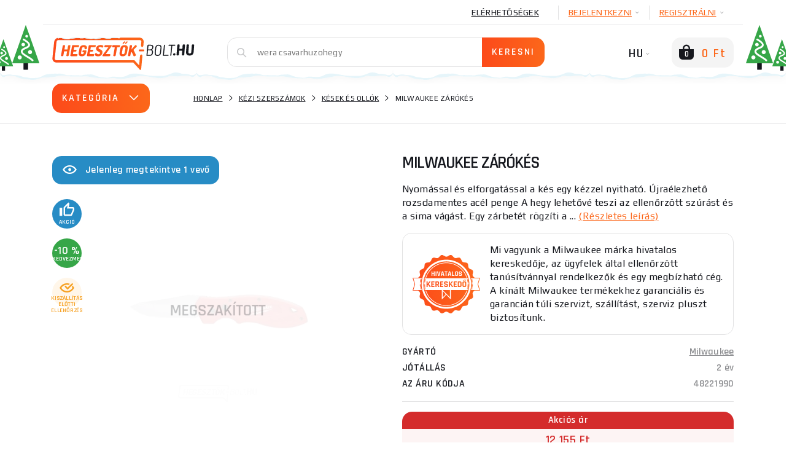

--- FILE ---
content_type: text/html; charset=utf-8
request_url: https://www.google.com/recaptcha/api2/anchor?ar=1&k=6Lf3wG4UAAAAAFRuqXj1sNMhDJ2pm4jye8GS9-bB&co=aHR0cHM6Ly93d3cuaGVnZXN6dG9rLWJvbHQuaHU6NDQz&hl=en&v=PoyoqOPhxBO7pBk68S4YbpHZ&size=normal&anchor-ms=20000&execute-ms=30000&cb=kzkzoncehwtl
body_size: 49435
content:
<!DOCTYPE HTML><html dir="ltr" lang="en"><head><meta http-equiv="Content-Type" content="text/html; charset=UTF-8">
<meta http-equiv="X-UA-Compatible" content="IE=edge">
<title>reCAPTCHA</title>
<style type="text/css">
/* cyrillic-ext */
@font-face {
  font-family: 'Roboto';
  font-style: normal;
  font-weight: 400;
  font-stretch: 100%;
  src: url(//fonts.gstatic.com/s/roboto/v48/KFO7CnqEu92Fr1ME7kSn66aGLdTylUAMa3GUBHMdazTgWw.woff2) format('woff2');
  unicode-range: U+0460-052F, U+1C80-1C8A, U+20B4, U+2DE0-2DFF, U+A640-A69F, U+FE2E-FE2F;
}
/* cyrillic */
@font-face {
  font-family: 'Roboto';
  font-style: normal;
  font-weight: 400;
  font-stretch: 100%;
  src: url(//fonts.gstatic.com/s/roboto/v48/KFO7CnqEu92Fr1ME7kSn66aGLdTylUAMa3iUBHMdazTgWw.woff2) format('woff2');
  unicode-range: U+0301, U+0400-045F, U+0490-0491, U+04B0-04B1, U+2116;
}
/* greek-ext */
@font-face {
  font-family: 'Roboto';
  font-style: normal;
  font-weight: 400;
  font-stretch: 100%;
  src: url(//fonts.gstatic.com/s/roboto/v48/KFO7CnqEu92Fr1ME7kSn66aGLdTylUAMa3CUBHMdazTgWw.woff2) format('woff2');
  unicode-range: U+1F00-1FFF;
}
/* greek */
@font-face {
  font-family: 'Roboto';
  font-style: normal;
  font-weight: 400;
  font-stretch: 100%;
  src: url(//fonts.gstatic.com/s/roboto/v48/KFO7CnqEu92Fr1ME7kSn66aGLdTylUAMa3-UBHMdazTgWw.woff2) format('woff2');
  unicode-range: U+0370-0377, U+037A-037F, U+0384-038A, U+038C, U+038E-03A1, U+03A3-03FF;
}
/* math */
@font-face {
  font-family: 'Roboto';
  font-style: normal;
  font-weight: 400;
  font-stretch: 100%;
  src: url(//fonts.gstatic.com/s/roboto/v48/KFO7CnqEu92Fr1ME7kSn66aGLdTylUAMawCUBHMdazTgWw.woff2) format('woff2');
  unicode-range: U+0302-0303, U+0305, U+0307-0308, U+0310, U+0312, U+0315, U+031A, U+0326-0327, U+032C, U+032F-0330, U+0332-0333, U+0338, U+033A, U+0346, U+034D, U+0391-03A1, U+03A3-03A9, U+03B1-03C9, U+03D1, U+03D5-03D6, U+03F0-03F1, U+03F4-03F5, U+2016-2017, U+2034-2038, U+203C, U+2040, U+2043, U+2047, U+2050, U+2057, U+205F, U+2070-2071, U+2074-208E, U+2090-209C, U+20D0-20DC, U+20E1, U+20E5-20EF, U+2100-2112, U+2114-2115, U+2117-2121, U+2123-214F, U+2190, U+2192, U+2194-21AE, U+21B0-21E5, U+21F1-21F2, U+21F4-2211, U+2213-2214, U+2216-22FF, U+2308-230B, U+2310, U+2319, U+231C-2321, U+2336-237A, U+237C, U+2395, U+239B-23B7, U+23D0, U+23DC-23E1, U+2474-2475, U+25AF, U+25B3, U+25B7, U+25BD, U+25C1, U+25CA, U+25CC, U+25FB, U+266D-266F, U+27C0-27FF, U+2900-2AFF, U+2B0E-2B11, U+2B30-2B4C, U+2BFE, U+3030, U+FF5B, U+FF5D, U+1D400-1D7FF, U+1EE00-1EEFF;
}
/* symbols */
@font-face {
  font-family: 'Roboto';
  font-style: normal;
  font-weight: 400;
  font-stretch: 100%;
  src: url(//fonts.gstatic.com/s/roboto/v48/KFO7CnqEu92Fr1ME7kSn66aGLdTylUAMaxKUBHMdazTgWw.woff2) format('woff2');
  unicode-range: U+0001-000C, U+000E-001F, U+007F-009F, U+20DD-20E0, U+20E2-20E4, U+2150-218F, U+2190, U+2192, U+2194-2199, U+21AF, U+21E6-21F0, U+21F3, U+2218-2219, U+2299, U+22C4-22C6, U+2300-243F, U+2440-244A, U+2460-24FF, U+25A0-27BF, U+2800-28FF, U+2921-2922, U+2981, U+29BF, U+29EB, U+2B00-2BFF, U+4DC0-4DFF, U+FFF9-FFFB, U+10140-1018E, U+10190-1019C, U+101A0, U+101D0-101FD, U+102E0-102FB, U+10E60-10E7E, U+1D2C0-1D2D3, U+1D2E0-1D37F, U+1F000-1F0FF, U+1F100-1F1AD, U+1F1E6-1F1FF, U+1F30D-1F30F, U+1F315, U+1F31C, U+1F31E, U+1F320-1F32C, U+1F336, U+1F378, U+1F37D, U+1F382, U+1F393-1F39F, U+1F3A7-1F3A8, U+1F3AC-1F3AF, U+1F3C2, U+1F3C4-1F3C6, U+1F3CA-1F3CE, U+1F3D4-1F3E0, U+1F3ED, U+1F3F1-1F3F3, U+1F3F5-1F3F7, U+1F408, U+1F415, U+1F41F, U+1F426, U+1F43F, U+1F441-1F442, U+1F444, U+1F446-1F449, U+1F44C-1F44E, U+1F453, U+1F46A, U+1F47D, U+1F4A3, U+1F4B0, U+1F4B3, U+1F4B9, U+1F4BB, U+1F4BF, U+1F4C8-1F4CB, U+1F4D6, U+1F4DA, U+1F4DF, U+1F4E3-1F4E6, U+1F4EA-1F4ED, U+1F4F7, U+1F4F9-1F4FB, U+1F4FD-1F4FE, U+1F503, U+1F507-1F50B, U+1F50D, U+1F512-1F513, U+1F53E-1F54A, U+1F54F-1F5FA, U+1F610, U+1F650-1F67F, U+1F687, U+1F68D, U+1F691, U+1F694, U+1F698, U+1F6AD, U+1F6B2, U+1F6B9-1F6BA, U+1F6BC, U+1F6C6-1F6CF, U+1F6D3-1F6D7, U+1F6E0-1F6EA, U+1F6F0-1F6F3, U+1F6F7-1F6FC, U+1F700-1F7FF, U+1F800-1F80B, U+1F810-1F847, U+1F850-1F859, U+1F860-1F887, U+1F890-1F8AD, U+1F8B0-1F8BB, U+1F8C0-1F8C1, U+1F900-1F90B, U+1F93B, U+1F946, U+1F984, U+1F996, U+1F9E9, U+1FA00-1FA6F, U+1FA70-1FA7C, U+1FA80-1FA89, U+1FA8F-1FAC6, U+1FACE-1FADC, U+1FADF-1FAE9, U+1FAF0-1FAF8, U+1FB00-1FBFF;
}
/* vietnamese */
@font-face {
  font-family: 'Roboto';
  font-style: normal;
  font-weight: 400;
  font-stretch: 100%;
  src: url(//fonts.gstatic.com/s/roboto/v48/KFO7CnqEu92Fr1ME7kSn66aGLdTylUAMa3OUBHMdazTgWw.woff2) format('woff2');
  unicode-range: U+0102-0103, U+0110-0111, U+0128-0129, U+0168-0169, U+01A0-01A1, U+01AF-01B0, U+0300-0301, U+0303-0304, U+0308-0309, U+0323, U+0329, U+1EA0-1EF9, U+20AB;
}
/* latin-ext */
@font-face {
  font-family: 'Roboto';
  font-style: normal;
  font-weight: 400;
  font-stretch: 100%;
  src: url(//fonts.gstatic.com/s/roboto/v48/KFO7CnqEu92Fr1ME7kSn66aGLdTylUAMa3KUBHMdazTgWw.woff2) format('woff2');
  unicode-range: U+0100-02BA, U+02BD-02C5, U+02C7-02CC, U+02CE-02D7, U+02DD-02FF, U+0304, U+0308, U+0329, U+1D00-1DBF, U+1E00-1E9F, U+1EF2-1EFF, U+2020, U+20A0-20AB, U+20AD-20C0, U+2113, U+2C60-2C7F, U+A720-A7FF;
}
/* latin */
@font-face {
  font-family: 'Roboto';
  font-style: normal;
  font-weight: 400;
  font-stretch: 100%;
  src: url(//fonts.gstatic.com/s/roboto/v48/KFO7CnqEu92Fr1ME7kSn66aGLdTylUAMa3yUBHMdazQ.woff2) format('woff2');
  unicode-range: U+0000-00FF, U+0131, U+0152-0153, U+02BB-02BC, U+02C6, U+02DA, U+02DC, U+0304, U+0308, U+0329, U+2000-206F, U+20AC, U+2122, U+2191, U+2193, U+2212, U+2215, U+FEFF, U+FFFD;
}
/* cyrillic-ext */
@font-face {
  font-family: 'Roboto';
  font-style: normal;
  font-weight: 500;
  font-stretch: 100%;
  src: url(//fonts.gstatic.com/s/roboto/v48/KFO7CnqEu92Fr1ME7kSn66aGLdTylUAMa3GUBHMdazTgWw.woff2) format('woff2');
  unicode-range: U+0460-052F, U+1C80-1C8A, U+20B4, U+2DE0-2DFF, U+A640-A69F, U+FE2E-FE2F;
}
/* cyrillic */
@font-face {
  font-family: 'Roboto';
  font-style: normal;
  font-weight: 500;
  font-stretch: 100%;
  src: url(//fonts.gstatic.com/s/roboto/v48/KFO7CnqEu92Fr1ME7kSn66aGLdTylUAMa3iUBHMdazTgWw.woff2) format('woff2');
  unicode-range: U+0301, U+0400-045F, U+0490-0491, U+04B0-04B1, U+2116;
}
/* greek-ext */
@font-face {
  font-family: 'Roboto';
  font-style: normal;
  font-weight: 500;
  font-stretch: 100%;
  src: url(//fonts.gstatic.com/s/roboto/v48/KFO7CnqEu92Fr1ME7kSn66aGLdTylUAMa3CUBHMdazTgWw.woff2) format('woff2');
  unicode-range: U+1F00-1FFF;
}
/* greek */
@font-face {
  font-family: 'Roboto';
  font-style: normal;
  font-weight: 500;
  font-stretch: 100%;
  src: url(//fonts.gstatic.com/s/roboto/v48/KFO7CnqEu92Fr1ME7kSn66aGLdTylUAMa3-UBHMdazTgWw.woff2) format('woff2');
  unicode-range: U+0370-0377, U+037A-037F, U+0384-038A, U+038C, U+038E-03A1, U+03A3-03FF;
}
/* math */
@font-face {
  font-family: 'Roboto';
  font-style: normal;
  font-weight: 500;
  font-stretch: 100%;
  src: url(//fonts.gstatic.com/s/roboto/v48/KFO7CnqEu92Fr1ME7kSn66aGLdTylUAMawCUBHMdazTgWw.woff2) format('woff2');
  unicode-range: U+0302-0303, U+0305, U+0307-0308, U+0310, U+0312, U+0315, U+031A, U+0326-0327, U+032C, U+032F-0330, U+0332-0333, U+0338, U+033A, U+0346, U+034D, U+0391-03A1, U+03A3-03A9, U+03B1-03C9, U+03D1, U+03D5-03D6, U+03F0-03F1, U+03F4-03F5, U+2016-2017, U+2034-2038, U+203C, U+2040, U+2043, U+2047, U+2050, U+2057, U+205F, U+2070-2071, U+2074-208E, U+2090-209C, U+20D0-20DC, U+20E1, U+20E5-20EF, U+2100-2112, U+2114-2115, U+2117-2121, U+2123-214F, U+2190, U+2192, U+2194-21AE, U+21B0-21E5, U+21F1-21F2, U+21F4-2211, U+2213-2214, U+2216-22FF, U+2308-230B, U+2310, U+2319, U+231C-2321, U+2336-237A, U+237C, U+2395, U+239B-23B7, U+23D0, U+23DC-23E1, U+2474-2475, U+25AF, U+25B3, U+25B7, U+25BD, U+25C1, U+25CA, U+25CC, U+25FB, U+266D-266F, U+27C0-27FF, U+2900-2AFF, U+2B0E-2B11, U+2B30-2B4C, U+2BFE, U+3030, U+FF5B, U+FF5D, U+1D400-1D7FF, U+1EE00-1EEFF;
}
/* symbols */
@font-face {
  font-family: 'Roboto';
  font-style: normal;
  font-weight: 500;
  font-stretch: 100%;
  src: url(//fonts.gstatic.com/s/roboto/v48/KFO7CnqEu92Fr1ME7kSn66aGLdTylUAMaxKUBHMdazTgWw.woff2) format('woff2');
  unicode-range: U+0001-000C, U+000E-001F, U+007F-009F, U+20DD-20E0, U+20E2-20E4, U+2150-218F, U+2190, U+2192, U+2194-2199, U+21AF, U+21E6-21F0, U+21F3, U+2218-2219, U+2299, U+22C4-22C6, U+2300-243F, U+2440-244A, U+2460-24FF, U+25A0-27BF, U+2800-28FF, U+2921-2922, U+2981, U+29BF, U+29EB, U+2B00-2BFF, U+4DC0-4DFF, U+FFF9-FFFB, U+10140-1018E, U+10190-1019C, U+101A0, U+101D0-101FD, U+102E0-102FB, U+10E60-10E7E, U+1D2C0-1D2D3, U+1D2E0-1D37F, U+1F000-1F0FF, U+1F100-1F1AD, U+1F1E6-1F1FF, U+1F30D-1F30F, U+1F315, U+1F31C, U+1F31E, U+1F320-1F32C, U+1F336, U+1F378, U+1F37D, U+1F382, U+1F393-1F39F, U+1F3A7-1F3A8, U+1F3AC-1F3AF, U+1F3C2, U+1F3C4-1F3C6, U+1F3CA-1F3CE, U+1F3D4-1F3E0, U+1F3ED, U+1F3F1-1F3F3, U+1F3F5-1F3F7, U+1F408, U+1F415, U+1F41F, U+1F426, U+1F43F, U+1F441-1F442, U+1F444, U+1F446-1F449, U+1F44C-1F44E, U+1F453, U+1F46A, U+1F47D, U+1F4A3, U+1F4B0, U+1F4B3, U+1F4B9, U+1F4BB, U+1F4BF, U+1F4C8-1F4CB, U+1F4D6, U+1F4DA, U+1F4DF, U+1F4E3-1F4E6, U+1F4EA-1F4ED, U+1F4F7, U+1F4F9-1F4FB, U+1F4FD-1F4FE, U+1F503, U+1F507-1F50B, U+1F50D, U+1F512-1F513, U+1F53E-1F54A, U+1F54F-1F5FA, U+1F610, U+1F650-1F67F, U+1F687, U+1F68D, U+1F691, U+1F694, U+1F698, U+1F6AD, U+1F6B2, U+1F6B9-1F6BA, U+1F6BC, U+1F6C6-1F6CF, U+1F6D3-1F6D7, U+1F6E0-1F6EA, U+1F6F0-1F6F3, U+1F6F7-1F6FC, U+1F700-1F7FF, U+1F800-1F80B, U+1F810-1F847, U+1F850-1F859, U+1F860-1F887, U+1F890-1F8AD, U+1F8B0-1F8BB, U+1F8C0-1F8C1, U+1F900-1F90B, U+1F93B, U+1F946, U+1F984, U+1F996, U+1F9E9, U+1FA00-1FA6F, U+1FA70-1FA7C, U+1FA80-1FA89, U+1FA8F-1FAC6, U+1FACE-1FADC, U+1FADF-1FAE9, U+1FAF0-1FAF8, U+1FB00-1FBFF;
}
/* vietnamese */
@font-face {
  font-family: 'Roboto';
  font-style: normal;
  font-weight: 500;
  font-stretch: 100%;
  src: url(//fonts.gstatic.com/s/roboto/v48/KFO7CnqEu92Fr1ME7kSn66aGLdTylUAMa3OUBHMdazTgWw.woff2) format('woff2');
  unicode-range: U+0102-0103, U+0110-0111, U+0128-0129, U+0168-0169, U+01A0-01A1, U+01AF-01B0, U+0300-0301, U+0303-0304, U+0308-0309, U+0323, U+0329, U+1EA0-1EF9, U+20AB;
}
/* latin-ext */
@font-face {
  font-family: 'Roboto';
  font-style: normal;
  font-weight: 500;
  font-stretch: 100%;
  src: url(//fonts.gstatic.com/s/roboto/v48/KFO7CnqEu92Fr1ME7kSn66aGLdTylUAMa3KUBHMdazTgWw.woff2) format('woff2');
  unicode-range: U+0100-02BA, U+02BD-02C5, U+02C7-02CC, U+02CE-02D7, U+02DD-02FF, U+0304, U+0308, U+0329, U+1D00-1DBF, U+1E00-1E9F, U+1EF2-1EFF, U+2020, U+20A0-20AB, U+20AD-20C0, U+2113, U+2C60-2C7F, U+A720-A7FF;
}
/* latin */
@font-face {
  font-family: 'Roboto';
  font-style: normal;
  font-weight: 500;
  font-stretch: 100%;
  src: url(//fonts.gstatic.com/s/roboto/v48/KFO7CnqEu92Fr1ME7kSn66aGLdTylUAMa3yUBHMdazQ.woff2) format('woff2');
  unicode-range: U+0000-00FF, U+0131, U+0152-0153, U+02BB-02BC, U+02C6, U+02DA, U+02DC, U+0304, U+0308, U+0329, U+2000-206F, U+20AC, U+2122, U+2191, U+2193, U+2212, U+2215, U+FEFF, U+FFFD;
}
/* cyrillic-ext */
@font-face {
  font-family: 'Roboto';
  font-style: normal;
  font-weight: 900;
  font-stretch: 100%;
  src: url(//fonts.gstatic.com/s/roboto/v48/KFO7CnqEu92Fr1ME7kSn66aGLdTylUAMa3GUBHMdazTgWw.woff2) format('woff2');
  unicode-range: U+0460-052F, U+1C80-1C8A, U+20B4, U+2DE0-2DFF, U+A640-A69F, U+FE2E-FE2F;
}
/* cyrillic */
@font-face {
  font-family: 'Roboto';
  font-style: normal;
  font-weight: 900;
  font-stretch: 100%;
  src: url(//fonts.gstatic.com/s/roboto/v48/KFO7CnqEu92Fr1ME7kSn66aGLdTylUAMa3iUBHMdazTgWw.woff2) format('woff2');
  unicode-range: U+0301, U+0400-045F, U+0490-0491, U+04B0-04B1, U+2116;
}
/* greek-ext */
@font-face {
  font-family: 'Roboto';
  font-style: normal;
  font-weight: 900;
  font-stretch: 100%;
  src: url(//fonts.gstatic.com/s/roboto/v48/KFO7CnqEu92Fr1ME7kSn66aGLdTylUAMa3CUBHMdazTgWw.woff2) format('woff2');
  unicode-range: U+1F00-1FFF;
}
/* greek */
@font-face {
  font-family: 'Roboto';
  font-style: normal;
  font-weight: 900;
  font-stretch: 100%;
  src: url(//fonts.gstatic.com/s/roboto/v48/KFO7CnqEu92Fr1ME7kSn66aGLdTylUAMa3-UBHMdazTgWw.woff2) format('woff2');
  unicode-range: U+0370-0377, U+037A-037F, U+0384-038A, U+038C, U+038E-03A1, U+03A3-03FF;
}
/* math */
@font-face {
  font-family: 'Roboto';
  font-style: normal;
  font-weight: 900;
  font-stretch: 100%;
  src: url(//fonts.gstatic.com/s/roboto/v48/KFO7CnqEu92Fr1ME7kSn66aGLdTylUAMawCUBHMdazTgWw.woff2) format('woff2');
  unicode-range: U+0302-0303, U+0305, U+0307-0308, U+0310, U+0312, U+0315, U+031A, U+0326-0327, U+032C, U+032F-0330, U+0332-0333, U+0338, U+033A, U+0346, U+034D, U+0391-03A1, U+03A3-03A9, U+03B1-03C9, U+03D1, U+03D5-03D6, U+03F0-03F1, U+03F4-03F5, U+2016-2017, U+2034-2038, U+203C, U+2040, U+2043, U+2047, U+2050, U+2057, U+205F, U+2070-2071, U+2074-208E, U+2090-209C, U+20D0-20DC, U+20E1, U+20E5-20EF, U+2100-2112, U+2114-2115, U+2117-2121, U+2123-214F, U+2190, U+2192, U+2194-21AE, U+21B0-21E5, U+21F1-21F2, U+21F4-2211, U+2213-2214, U+2216-22FF, U+2308-230B, U+2310, U+2319, U+231C-2321, U+2336-237A, U+237C, U+2395, U+239B-23B7, U+23D0, U+23DC-23E1, U+2474-2475, U+25AF, U+25B3, U+25B7, U+25BD, U+25C1, U+25CA, U+25CC, U+25FB, U+266D-266F, U+27C0-27FF, U+2900-2AFF, U+2B0E-2B11, U+2B30-2B4C, U+2BFE, U+3030, U+FF5B, U+FF5D, U+1D400-1D7FF, U+1EE00-1EEFF;
}
/* symbols */
@font-face {
  font-family: 'Roboto';
  font-style: normal;
  font-weight: 900;
  font-stretch: 100%;
  src: url(//fonts.gstatic.com/s/roboto/v48/KFO7CnqEu92Fr1ME7kSn66aGLdTylUAMaxKUBHMdazTgWw.woff2) format('woff2');
  unicode-range: U+0001-000C, U+000E-001F, U+007F-009F, U+20DD-20E0, U+20E2-20E4, U+2150-218F, U+2190, U+2192, U+2194-2199, U+21AF, U+21E6-21F0, U+21F3, U+2218-2219, U+2299, U+22C4-22C6, U+2300-243F, U+2440-244A, U+2460-24FF, U+25A0-27BF, U+2800-28FF, U+2921-2922, U+2981, U+29BF, U+29EB, U+2B00-2BFF, U+4DC0-4DFF, U+FFF9-FFFB, U+10140-1018E, U+10190-1019C, U+101A0, U+101D0-101FD, U+102E0-102FB, U+10E60-10E7E, U+1D2C0-1D2D3, U+1D2E0-1D37F, U+1F000-1F0FF, U+1F100-1F1AD, U+1F1E6-1F1FF, U+1F30D-1F30F, U+1F315, U+1F31C, U+1F31E, U+1F320-1F32C, U+1F336, U+1F378, U+1F37D, U+1F382, U+1F393-1F39F, U+1F3A7-1F3A8, U+1F3AC-1F3AF, U+1F3C2, U+1F3C4-1F3C6, U+1F3CA-1F3CE, U+1F3D4-1F3E0, U+1F3ED, U+1F3F1-1F3F3, U+1F3F5-1F3F7, U+1F408, U+1F415, U+1F41F, U+1F426, U+1F43F, U+1F441-1F442, U+1F444, U+1F446-1F449, U+1F44C-1F44E, U+1F453, U+1F46A, U+1F47D, U+1F4A3, U+1F4B0, U+1F4B3, U+1F4B9, U+1F4BB, U+1F4BF, U+1F4C8-1F4CB, U+1F4D6, U+1F4DA, U+1F4DF, U+1F4E3-1F4E6, U+1F4EA-1F4ED, U+1F4F7, U+1F4F9-1F4FB, U+1F4FD-1F4FE, U+1F503, U+1F507-1F50B, U+1F50D, U+1F512-1F513, U+1F53E-1F54A, U+1F54F-1F5FA, U+1F610, U+1F650-1F67F, U+1F687, U+1F68D, U+1F691, U+1F694, U+1F698, U+1F6AD, U+1F6B2, U+1F6B9-1F6BA, U+1F6BC, U+1F6C6-1F6CF, U+1F6D3-1F6D7, U+1F6E0-1F6EA, U+1F6F0-1F6F3, U+1F6F7-1F6FC, U+1F700-1F7FF, U+1F800-1F80B, U+1F810-1F847, U+1F850-1F859, U+1F860-1F887, U+1F890-1F8AD, U+1F8B0-1F8BB, U+1F8C0-1F8C1, U+1F900-1F90B, U+1F93B, U+1F946, U+1F984, U+1F996, U+1F9E9, U+1FA00-1FA6F, U+1FA70-1FA7C, U+1FA80-1FA89, U+1FA8F-1FAC6, U+1FACE-1FADC, U+1FADF-1FAE9, U+1FAF0-1FAF8, U+1FB00-1FBFF;
}
/* vietnamese */
@font-face {
  font-family: 'Roboto';
  font-style: normal;
  font-weight: 900;
  font-stretch: 100%;
  src: url(//fonts.gstatic.com/s/roboto/v48/KFO7CnqEu92Fr1ME7kSn66aGLdTylUAMa3OUBHMdazTgWw.woff2) format('woff2');
  unicode-range: U+0102-0103, U+0110-0111, U+0128-0129, U+0168-0169, U+01A0-01A1, U+01AF-01B0, U+0300-0301, U+0303-0304, U+0308-0309, U+0323, U+0329, U+1EA0-1EF9, U+20AB;
}
/* latin-ext */
@font-face {
  font-family: 'Roboto';
  font-style: normal;
  font-weight: 900;
  font-stretch: 100%;
  src: url(//fonts.gstatic.com/s/roboto/v48/KFO7CnqEu92Fr1ME7kSn66aGLdTylUAMa3KUBHMdazTgWw.woff2) format('woff2');
  unicode-range: U+0100-02BA, U+02BD-02C5, U+02C7-02CC, U+02CE-02D7, U+02DD-02FF, U+0304, U+0308, U+0329, U+1D00-1DBF, U+1E00-1E9F, U+1EF2-1EFF, U+2020, U+20A0-20AB, U+20AD-20C0, U+2113, U+2C60-2C7F, U+A720-A7FF;
}
/* latin */
@font-face {
  font-family: 'Roboto';
  font-style: normal;
  font-weight: 900;
  font-stretch: 100%;
  src: url(//fonts.gstatic.com/s/roboto/v48/KFO7CnqEu92Fr1ME7kSn66aGLdTylUAMa3yUBHMdazQ.woff2) format('woff2');
  unicode-range: U+0000-00FF, U+0131, U+0152-0153, U+02BB-02BC, U+02C6, U+02DA, U+02DC, U+0304, U+0308, U+0329, U+2000-206F, U+20AC, U+2122, U+2191, U+2193, U+2212, U+2215, U+FEFF, U+FFFD;
}

</style>
<link rel="stylesheet" type="text/css" href="https://www.gstatic.com/recaptcha/releases/PoyoqOPhxBO7pBk68S4YbpHZ/styles__ltr.css">
<script nonce="ILMSFhp2MbDM41kko3Ejkw" type="text/javascript">window['__recaptcha_api'] = 'https://www.google.com/recaptcha/api2/';</script>
<script type="text/javascript" src="https://www.gstatic.com/recaptcha/releases/PoyoqOPhxBO7pBk68S4YbpHZ/recaptcha__en.js" nonce="ILMSFhp2MbDM41kko3Ejkw">
      
    </script></head>
<body><div id="rc-anchor-alert" class="rc-anchor-alert"></div>
<input type="hidden" id="recaptcha-token" value="[base64]">
<script type="text/javascript" nonce="ILMSFhp2MbDM41kko3Ejkw">
      recaptcha.anchor.Main.init("[\x22ainput\x22,[\x22bgdata\x22,\x22\x22,\[base64]/[base64]/bmV3IFpbdF0obVswXSk6Sz09Mj9uZXcgWlt0XShtWzBdLG1bMV0pOks9PTM/bmV3IFpbdF0obVswXSxtWzFdLG1bMl0pOks9PTQ/[base64]/[base64]/[base64]/[base64]/[base64]/[base64]/[base64]/[base64]/[base64]/[base64]/[base64]/[base64]/[base64]/[base64]\\u003d\\u003d\x22,\[base64]\\u003d\x22,\x22w43Cky5PwoHDqSfCmMKjesKQw5vCkj1cw45SJsOYw4VyE1XCqW19c8OGwp3DtsOMw5zCkxJqwqg3JTXDqQPCpHTDlsOzYhs9w4fDqMOkw6/DgcKhwovCgcOnEQzCrMKyw6XDqnYowpHClXHDs8OWZcKXwoTCtsK0dw/Di13CqcK3HsKowqzCm15mw7LChcOow717CsKJAU/CjsKAcVN+w4DCihZ5bcOUwpFjSsKqw7Zzwq0Jw4Y6woo5esKGw4/CnMKfworDpsK7IEvDlHjDnW/CjwtBwozCkzcqQMKaw4VqQcKkAy8bEiBCL8OswpbDisKBw6rCq8Kga8OLC20zG8KYaH8TwovDjsO0w6nCjsO3w78Xw65PF8OfwqPDngrDonkAw4d+w5lBwp/CqVsONkp1wo5rw5TCtcKUWEg4eMOGw6kkFGRJwrFxw5YkF1kcwoTCul/DiXIOR8K3ewnCusOAHk5yEm3Dt8Oawp3CqRQEa8Okw6TCpwN6FVnDnjLDlX8BwoF3IsKjw5fCm8KbDAsWw4LCnSbCkBNawoE/[base64]/DF3Dth/CgMKJZhrDk8OvwrjCrSwjQMOuT8OHw7AjdcOEw6/CpBgbw57ClsO8FCPDvSzCucKTw4XDrwDDlkUBV8KKOBzDp2DCusOvw4sabcK2VwU2Y8K1w7PClxbDqcKCCMOWw5PDrcKPwogdQj/[base64]/bhhWEcOdwq3Cp8Okwr7Cnh4aBsOaBcKLTx8xaHXCmFgiw7PDtcO/wpvCuMKCw4LDlMKOwqU7wq7DhgoiwpgYCRZ4R8K/w4XDqSLCmAjCij9/w6DChMOrEUjChB57e3PCtlHCt3Mqwplgw6bDk8KVw43Dk3nDhMKOw77CtMOuw5d2HcOiDcOzACN+ESRdbMKTw7BTwqFUwoUKw48fw4xXw5kDw4vDvMOkHCFswpdEcgbDvsKyMcKgw7HCncKYOcOJOynDmA/[base64]/DtcKFFB/DrW3Cn8KkeTLDoSDChcOZBsOnc8Kuw7/DjcK2wq4cw6rCh8OdaBTCs3rCkz7Cint0w63DrHg9eFoxK8OkS8KTw7/Dn8KqEsOwwqEFMMOewo7DjcKGw7HDt8KWwqLChCfCqi/CsGxPB2zDnmzCv1DDvcONGcKYS3o/B1rCssOtHkDDgsOLw7nDt8OVIBYtwrfDgS/Dm8KUw4ZRw6wCFsK9EcKSVcKZIQLDnVvDpMOcAGJxw4F9wqlQw4bDlG83PVIfEcKow41fVHTCsMK/W8K+RsK8w7Nbw4XDoS3CgV7CpiXDkMKuAsKIG1ZIGzxcXsKeEMKgAMORPS49w4XCpm3DjcOWQcKXwrHCk8OwwrhMfMK+wp/[base64]/[base64]/CmHVMwp0NYMKyw5ZfesO7GW3DmH/ClBMqHMKWZnrDicKQwrrCjSTDlxzCicKXR3F7wpzCtjLCpXXCjgZaB8KmYcO+CG7Dt8KiwqzDjMKZUyfCt1AZW8OgBMONwqdcw7zCscONGsKFw4bCqzLCogvCnEcfcMKLcRUEw77CtzsZYcOWwrbCr3zDmx8+woZcwpgXImTCg0jDr2/DoQrDv0PDgx3ClcO1woA9w55Zw5TCqlxZwql/wqTDqWTCrcKdwojDkMOsYcOqw71gCQVTwpjCusOww6Qdw73CmcK6GSjDgA7DiEbCn8OgM8ODw5BIwqh2wr9vw60uw4czw57DkcK1VcOUw4PDgsKcZ8KIVMK5H8KQCMO1w6DCknQYw4YRwoYswq/[base64]/[base64]/[base64]/DmCDCncKKU1PDh8KIwqfDr8Kmw6/DrMOOIjHCrFvDpsOpwpbCscO5Q8Kuw57DjQA6JR9cdsK2bAleG8OsP8OdBF9pwr7CgsO4KMKhTEEYwrbDnUhKwqEXCsKUwq7CpHAIw6clU8KNw5HCr8ORw7LCk8KQAsOYVBZSU3fDn8O7w4I2wppsUncyw7/DjFzCgsKvwpXCjMOIwqTCocOuwrAVf8KjexnCjXfDmsOCw5hrGMKvK1bCgQHDv8O7w4nDv8KoW33CqcKMBiLCvXskVMOSwo3DoMKOw40tNkhNWlLCpsKdwroOUsOnAgnDjcK6cmjCtMOww6NMFMKcEcKOecKZBsK/woFHwqjClCEDwp8bw7XDgjZbwqLCtDkwwqXDr1x9CMOWw6hbw7/DiHPCm0AIw6TCpMOgw6nDh8Ocw7tAOF9TdHjChhZ8fMK9aVzDh8KGTyxqR8Obwr4DLRQja8Ocw4zDs1zDksOYScO7WMKGJcKww7J3fQEeSSMpWjtvwrnDgW4BLht+w4xuw7Ibw6DDmRtkSiZoDGTClcKjw5FeXxoYNcOQwpjDkSDDkcOUEmjDuR9GHX1/woLCpSwUwogie2/CiMO5wrvCijjChz/DoQQvw4bDpMKRw74Vw5B4PhfCr8KVwq7DmsKlZ8KbGMOhwrMSw7MyT1nDlcKpw4rDlTYQTivClcO2XsK0wqdswp7Cv2hlN8OWeMKVZ0vDhGI5FX3DgmnDpMOxwrFDa8KvfMKaw4V4P8KzPcOLw43CmFXCpcO9w6IHWMOLcmorPMOUwrrCocODw4XDgEZOw5w4w4/CjTtdLz4nw6HCpA7DoEkddDIoHjdbwqXDoEdBUhV2K8O7w6AYw77DlsOkbcK+w6RfGsKYOMK1WEJbw4TDuArDlMKlwqnCgXTCvl7DijMZSBI2eSw9VcO0wpo1wpFUDyEBw5zCgRRcw7/CqUlowqkrDBXCgHYGwprCgcK8w7JcTXLCl2DCsMKIFcKrwovDs0IkIsKWw6DDscKmE2x4w47DscKUEMKWw4TCjXnDllMnDcK/wqjDnMOyZcKLwpVWwp8wNm3CpMKEBQFuDijCkR7DvsKFw4/[base64]/CnMO3w7dkD8ODwqHDiUElEMKuQyjCgiHDhkh3wrnDh8KTOzYaw4/CjSrDo8OIE8Khwocnw6QSw4cmX8OUNcKZw7zCqMK8FSh3w7jDpMKrw7UTe8OFw6vCjibCt8Olw7kOw6LDqcKTw6nCmcKDw5HCmsKbw7ZNwpbDk8OsaUAeTMKgwpHDpsOHw7suMhcdwqREQm/DrwDDtMKLw47Cl8KeCMK9RDvCh1d2w4x4w4hgwoTDliHDq8O8ZG7DqWnDiMKFwpnCuDbDjXXCqMOZwodmFAzCkksVwq1iw5t+w51PDMKIUiFUwq/Dn8KXw7/Cm3/ClyTDpU/[base64]/Do3caw6HCsMKfUjpmw5xmw7xHw6DCk8KJw6nDlsKpSBxywp8WwohpYSnCh8Kvw68rwrw5wpBjbkLDg8K0LS8GIxnCjcKyNMOIwq/[base64]/[base64]/DssKANcKGw6U4a8KlJw/ClMKFLWUTQ8K6JwBFw5VOdsKPeA3DvsOrwrXClD9DVsOVcy0kwqw7w4rCj8OEKMO2UMOJw4xfwovCisK1w4HDunM1WcOvwoJiwpLDrFMIw5/DkSbCqMKqw5plwqjDlRbDgihvw4JESMKGw5jCtGbDqsKKwrTDtcOZw5ZXJcOmwokZO8K8SsKPasK0wrnDuQI6w61wSG82A1wyXhbDnsK/KwDDs8O0ZsOiwqbCgBzCicOvfgx4XcOmQz0cbMOfFBvDugMZH8KQw7/CksKFEnjDpH/DvsOzwozCqcKrfMKKw6bDuQPDuMKLwr15wrcGOCLDpzs7wpN6wqVAD2ZSwpHCjcK3OcKUUUjDuF82wo/[base64]/[base64]/w43ClcKQQA7CrsOHWMK2S8Kme8KodcK/LMOkwoDClhFqwrh2YMKyGMKgw755w71VZcOZVMKjJsOoNsKCwrwhK0PDq1PDvcO+w7rDj8ONT8O9w6PDhsKNw7thMsK6N8K8w5Agwr1Rw5NZwqp2wrDDrcOrw5TDnW5UfMKcLcKMw6hKwrbChsK/w78bWChmw6LDoxtTH1nChDoyTcKew61gw4zDmgh/wonDmgfDr8Ojwq/Dp8O4w7PCv8KEwotLcsKAISXCsMKSGsKrXsKzwrIbw67DnXAmw7fDjHR3w4nClHJyZRDDvWHClsKkwqLDhcO2w7tANgl6wrbCvsKbTsKOw5tjwoPCnMOIw7XDkcKmK8Oew4LDjUA5w6kmTxUJw6UpXcOPXDhYw7o1wqfCqTsQw7/Ci8KkSSo8dy/DjyfCtcOQw4/Ct8KPwrtQH2ZWwo3DmAPCvMKGYUlXwq/CvMKNw50xMAcWw4PDoXrCjcKSwo8NGMK0TsKmwpzDqHnDnMORwpZ7wpQ/BsKvw50TVsKMw6bCsMK8wq/ChUTDnMOBw55EwrUUw5BEUsO4w712wp7CvxpyIkHDpcOew5k7bDsfw5PDkSHChcKtw7sFw7rCrx/CgB4mbWnDglvDkFkpdm7CjzPDlMK9wq7Cg8Kjw48hasOCZcONw6LDkg7CkXjCnhPDp0TDr2HDpcKuw6Z7wqEww7I0O3rCl8OGwpnDkMKcw4nChk/DksKbw5ZtNRE1wpk/w6E2YTjCocOfw5oBw69AEhjCtcKkeMOiVV8kwqZGNlDCvMKYwovDucKfW1jChz/CisOZVsKpI8Knw6bCkMKzIB9HwoHCuMOIU8KVPGjDqlDCnMO5w5ojHTLDuD/CpMOWw6zDv1Z8dsORw7Bfw6EVwoBQfTgJeUwfw4/[base64]/w77DmVkvbsK/w4fDk8KRJcKxwqkbw63Dig0Iw4JBTcKnwoXCiMOWUsORGVTCpV9PfyxeEj7CnTDDlMKqf3xAwonDiEQswp7DjcKKwqjCocO7CRbCvxfDrArDuUFLOsOSKBE7w7DDjMOGF8OQSkgmcsKIwqU6w4PDj8ODUcKiVXLDmh/Ci8OPKsKyIcKSw4Idw4TChW4CVMKswrEMw5hww5VswoN2wqkZwrnDk8O2QnLDoQ5mYT7Dk1rCvhNpBiAvw5AIw4rDqMKHwoIgD8OvBndaY8OAOMKwCcKTwog4w4oKT8KHKHtDwqPDk8O/wqfDtBBueznDiCwmBMOaTU/CnwTCrjrDvMOvYsKdwozDnsOMVcK7KF/CmMOMw6dzwrEFO8OiwrvDmWbCv8KvMFJxwqxAw67Csz7DrnvCsi0/wq1vGDDCvsO/wpDDtMKJacOQwofCoCjDuBxrRSrCixcMSWJwwpHCs8OxBsKbw7AKw5bCuFnCocKCL3rCm8KVwpfDmGF0w49bwp3DoWvDpMKRw7EfwqYEVSLDhnnDiMKBw7sdwofCgMOYwpHDlsKgGAsQwqDDqiRZOlHCqcKNOcObAsOyw6RWecOnecK9woMUaml/[base64]/[base64]/[base64]/DkFUrw5ZkC8OQw57CmMOqKTdhw77CosOjL8KgXXhkwrtWacKdwp96JsO1AsOVwr4Iw4bCglQ3GMKfCcKMD0PDqsOyVcOdw67CtFMCPmsbMm0AOyc6w4/DriFiSMOJw5TDlMOGwpLDr8OWZcOSwrjDrMOiwoHDuA1nK8OqaQHDqMOSw5gTwr7Dg8OVIcKgQSrDhinCvkBvw6/Cr8K+w6VXF2MiIMOhFE/Ds8OewoHDtnZHJcOKQxzDmlt9w43CosKeYTLDrV1bw6zCtljCg3FXfnzDkyVwAAEIbsKRw7vDmh/[base64]/CgcKTw6nDnijDiAnDkcOJwrMRwo7CoMOtej1CNsKOw6DDiivDiR3CmgTCkcKLPwhLLEMGHU5Ew6YUw51WwqXDmMKQwohyw4fDp0PCjyXDsDgsJcKrEwV0M8KPEcKqwrvDu8Kda3BSw7/DrMKewpxfw4nCscKkTEXDtcKGYB/DnWQ9w7gIR8KtW3VCw6F8wogEwr7DuDbChQ17wrjDoMKrwowWVsOcwovDvcKYwqLDilrCoz9PWBXCucOEeAFrw6dlw4kBw4DDvzcACMKTdScvYwDDvsOVw67DvHYRw4ssI154ACA/w6ZSCW8Jw7ZUw64xeR9xwpTDksK4w5bCv8KYwpZjL8OtwqXCnMKWPgXDsmDCiMORA8KQdMONw7HDssKmX1xGbEjCtk8gFMK/dMKccUAGU3YywplWwr7ClMKkWmUCDcKtw7fDjsO6D8KhwrvCnMKMBXTDi0ZhwpURDkt2wp1YwqHDuMKdXsOlDit0NsK8wrY8OHxbBz/Dh8Okw75Nw4bDoCjCnDsAeCQjwqQWw7PCscOmw5tuwrvCuUzDs8OcKMO1wqnDjcOqYUjDoh/DrMK3w68NQlA8w4oewoF9w7HCun3DrQ0SP8KaUR9NwqfCo27Ch8KtAcK4DsO7MMKvw5PCr8K2w4R+DRlvw4/DosOAwrPDkcKow65+P8KWT8OnwqthwrLDn33Cp8OHw4LCggLDrVNgbxPDqsOPw5gdw7jCnhvCqsO5JMKRL8KLwrvDnMK8w5gmwq/CoDnDq8K9w6LCqjPCrMOYBsK/JsOCMkvCosKEdsOvC3Bmw7BzwqTDmA7DmMOQwrYTwqcEAi5Ew4vDt8Krwr3DtsO6w4LDiMKBw51mwo5HIcOTRsKQw4/Dr8KKwqDDmMOXw5QFw57Cni9yQjIbWsK1wqQ8w6TCiS/[base64]/[base64]/DrBLDk8OLc8O1woDCpMOkwo3ChsOdw7rDtWF5GMOcdCzCrCIJw7DCik9vw6R8EV7ClC/CvFHDusOIZ8OSVsOhUsOnezhaAWhpwrJWOMKmw4jCjFYVw5Mxw6zDm8KdZ8KYwoRMw4HDmg/CvgUfLyLDgkrCtx0iw7Mgw4oSSiHCosOXw5HCgsK2w7MTw57Dl8O7w4hiwpMpY8O/[base64]/[base64]/[base64]/DtMKcPAzDmcKXTcOpw7jDkENMwpEWwo7Dr8KoO1cJwobDumEPw5XDjEHCg2AEEnbCosKpw4HCsjVKw6bDs8K/[base64]/w68vw6EYD8KCZC1MwoFSw6/[base64]/DsMK3w4ZLwppvMWF7wqDDrMOlw5jCqARRw4zDpMKUw7ZLXkA3woHDoAPDoQJow7zCii/Dji0Dw7PDgwfDknINw5zDv2/DnsOzNsOFf8K2wo/DhhjCp8ONBMOwUWxtwqvDtyrCqcO1wqnCnMKhWMOQwqnDg0tKCcKxw6zDlsKha8O1w5TCo8KYH8KjwpFQw7pjKBRAXcKVNsK3wph5wqMUwp9YY0BjBlLDqjDDusKbwooew48jwp/Dv2NxEXTCrX4CPsOENXNqHsKKZ8KMwoHCtcKww7zDgQgtYMOrwqLDl8OsaQ/CrxkMwqDDs8OGRMK5L1Mgw5fDuS8kayoawqoewpsZO8OuKsKEFBTDisKEOlTDlcONJl7DuMOPUAZ2AA8gV8KgwroCO1lxwpR+JBzCpQ0taAVVVXM/Kz3DtcO6w7rCn8ONUMKhA3DCoAHCi8O4W8OjwpjDvBZZcxkdw43DrcO6eFPDncKNwqZAf8OEw5kvw5XCiwTCg8K/[base64]/DqMOhBMOZbnvDosOnJirDiMKjMBo0wovCuF3Di8Ozw7jDgsKpwoQyw7XDisOXQAHDkWbDsVoFw4UWwpzCnBBkw57DmTLCuiAcw67DhSgDbcOIw57CjQHDjz1Yw6R/w5bCrMKxw4NGE2RtIcKsIMKGKcOPwrUGw63CiMOtwoEZDl1HEsKRHw8JIiETwpDDjhPCuzlKZkA4w4rDnQFaw7/Cs2RAw6HDvSjDt8KVf8KhBE83wqnCgsKnw6HDo8Onw6TDg8OJwpvDmsKHw4DDhlHDrWYPw49cwrHDgF7DpMKEA1Qhdhczw7w+P3M/wpI9OsK1N2BWTgHCr8KEw4bDnMKowr5Ow45Wwp13XB7DjV7ClsK2TSBDw55UG8OsesKGwqAfV8KkwqwAw4lhHWliw7U/w7MFdsKcCVnCqz/Cqhpdw77Do8KMwpPDhsKBw7HDnA3DrmPChMOeTsKowpjCgcKcK8Ojw6fCrQwmwpgTIMOSw5kKw6p8wqnCpcK8NsKiwq9rwpADHCvDqcOxwpPDkRsYwpPDmMKhG8OZwok+wo/Dq3zDtcO2w4PCo8KaDRvDiiTDpsOPw6U+wojDjcKgwqduwoU2CXTDtXjCjlXCkcOMPsKIw4I1bh3DisKdwpRbDg7DjsKGw4fDvT3CkcOhw7/Dn8ORVThzcMK6LxTCu8Omw4oGdMKTw7tXwq4Yw7PDqcOwL2PCp8K9byNIQ8O1w6p1RQ1qCAHCsF/DhFc7wolsw6dUJBk4K8O3wohIIS7CjBTDkmQOwpNxXCvCssOUIkrDvsKNckPDrMOwwoFvAXIPcAEbBUbCisOyw5bDpV/CkMO5FcOkw70Vw4QwS8O+w51YwrrCnMObLcKrwolcwpZHb8K4HsOLw7IoNsKZJMO/wp9swr00TRlhREIld8KNwobDni7CqXoIDn7CpcKwwq/DksOxwpLDv8KOCDMIwpIdLcOBVUHDmcKGwphHw6LCuMOhPsO+wo/CsksAwrXCr8O0w4pnIzJsworDpcKPey1LeUDDocOnwpHDiydfMsKAwrDDpcOWwqXCqMKHbSvDtWDDqMOWEsOqw4VbcVZ7WRvDpBhJwr/Djm0jWcOFwqnCrcOaeiQZwosGwo/DpCrDv3IEwqIITMOoERQ7w6jDv0LCuzFpUUXCgzhBUsKQMsO1w5jDtRYNw6NWRsOmw6DDo8OlA8Onw5LDncO9w6low78lT8KXwqLDucKEFyxPXsOVY8OuPMOkwptWWXhRwo5gw5w2cz4/FzDCsGtGC8OBSHAdYW15w5IZD8KXw53Cg8OuMB0ow71PJMKFOMOFwrIvShvChE0Zc8KpZh3DpsOJGsOvwqxZA8KEw5vDhxo0wqwGw6BIMcKOGyTCncOHBcKBwrTDvcOqwoQUGkPCvFDCqyw4wpIWw6XCtsKjeFrCp8OUNnPDssOyaMKEdQXCvgl/w5FhwrzCjA4pMcO4Hx4iwrEDdsKMwr/Dp2/CsmbDnA7CisOWwpfDp8KTdcOxcl0ow41KXm5iSsOFTH7CjMKnMMKPw6AfOSfDsxghEQPDrMKEw4B9esKxT3Jkw4EPw4RRwq53wqHDjDLCg8OzAlcNNMOWcsOpJMK4S0sKwqnDmxBSw5kyeyLCqcOLwoMgY2t5w7w2wqPCkcO1EcKoJHI/R3PDgMKCR8KjMcOaUipYOVbDr8OmbcOJw6vCjSfDqkICSkrDgWEjczZtw5fDtWLClkLCsmLDmcOpwpXDi8K3OsKhL8Khwq1ucSwccMOFw7rCmcKYdsOlBXJyCMO7w5VLwq/DnCZcw53DhcOqw6dzwr5Ew4HDrSDDpEfCpHLCk8KyFsOUWDoTwpbDgVDCr0o2ZRjDnwDDu8K/wqvCqcOfaVxOwrrDn8K5T0XCuMOtw5duwoxXf8KBcsKOLcKrw5ZjGsOmwq9tw5vDpB9KPTJ1BMOjw65sC8O+XxIjM1sFUsKWbMO4wo8fw7w9wq5WecO/MMKvN8OzZk7CpjZlw6lIw4jDrMKXQxVFUMKAwrU6AQvDplbCig3DqXpiJzfDtgloU8KUBcKGb3DCsMKbwqHCkhbDv8OBw7ZKay1Nwr10w6fCq0piwrrDkVMFZSLDssKuBAFsw4hzwrg+w6zCoQJ6wq/DnsKUPAcKBAVYw6cgwrfDlCYIY8OleiEvw5/CncOJeMOVPXTDm8O0CMKewrfDlsOdVB12Z0k+w4DCvEJIwqLCvcOswpTCssO4JgjCj1lzWiw7w47DmsK7ajViwpvCocKWcEUbfMKzHA9Iw5cMwq5DPcO6wr12woDCqUXCqsO1L8KWUFQ+WEUzQcK2wq0pSMK4wogGwr92Y3sPw4XDpGx/wonDtWTDmsKHOsKPwq80U8KWAcKsBcOZwrDChG0+wqrCicOJw7YNw4PDicOTw4bChl7Cr8OdwrcYKwLCl8ONVyY7UsKMw5Vmw7ElGSJ4wqYvwqBgWDjDpx0/JcOOJcKqc8OawqQZw7RRwqXCmXcrE3XDigQzwrFuUBZbLcOcw43DoHVKbBPCihzDo8OEFsO7w53ChsO7Vx4OFi9nXBTDl3DCnlvDhh4Rw7pyw7NYw611UQAPAcKwWxp/wrRyEynCk8KqC3fCicOZSMKvYsOawpPCuMKew4w6w49VwrcfXcOXWMOnw4jDr8OTwoQZCcO9w7xUw6TCncOuIMOgw6FNwqw1c3BtHA0uwo3Cg8KYeMKLw71Vw5TDrMKAR8ONw7HCtzfCrznDsS46wol3IcOpwrHCo8K+w4XDtz7CqSk7O8KHegFiw6/[base64]/Ds29rVy3DgSXDvMK4w5PCgVvCj8Ocw7DCqmzDkzfDoGJwWcOmFT4OOR/[base64]/CqXXCgiZsw57Cr8OteVHCmCEQfhbDoMOJCMK2TFnDkDnDssKsRsKqMMO2w7nDnH8iw67DhsK5FykQw7rDsA7CpUlzwrcUwonDmytYBS7CnibCtAQ8BUbDtTLCkU7Csg/CgVQ5GBwZcUXDlAonP2c0w5NYbsOLdFQeeW/DmG9HwrN/c8OwKMO6clBSR8OFwoLCjE9qMsK9QcObK8Oqw5Ylw4t5w53CrlwCwrdLwojDpiHCnMOAKlPCsCUzw5HChsO5w7plw7o/w4tECMOgwrdgw6rCjU/[base64]/Dk8OYwrTDs8K3w7vDggtdwobDvmEjOhDDh8Kiw4EaOntYNXrCoyHCsjdhwqR6w6PDuVwtwobDsCjDuWHCq8KdYwHCplDDgw8PURXCtMKlc01Ww5/Dr1XDijbDmlBswoXDhcOUwrLCgxN4w6wrXsOsNMOhw73Cv8OoS8KmE8OzwpfDkMK1dsOUA8OTWMO0wrvCisOIw5giwovCpBE1w709wrgkw694wpbDmBjDtyzDrcOKwrLDgWIUwrfCusODO3I/wozDuWbCjyLDnWfDl19Pwo8rw74Gw65zHSdpPiJ5LsODKcOdwoYDwp3CrUoxLzgkwobCkcO/MsKFX04EwpbDuMKhw4XDhMOZwporw67DvcOqIsKcw4TCu8OiZCV/w53CkFbDhWDCu1/[base64]/DtMKBA8KFwr9aw5TDm2PCsx5sLFlWwo3DgcOhw5vChcKDwosYw5dxEsKOO1bCksKow4IWwoLCkSzCpXskw7XDsFdpX8Kaw5DCgUFlwpkwIsKHw4pZOD1QJUQESsOnRnc0V8OEwqgLQEZOw6NPwrDDnMKAYsKww6jDghjDhMK5GcKjwrM7N8KLw6hpwrwjXMO/[base64]/wrsnw7bCi8O/[base64]/Dk8Oew5wSwoXDshVCwpHCu2M/wpHDoMOVJX7DiMOUwpxVwqLDpBzCjCfCisKhwosUwovDk0TCjsKuw6hRDMOVb2/Ch8KTwoBGecODN8Knwo53w4MjEMKcw5Zpw4AGBjvChgE+wq1feD3CojF7PwbCmjTClUgMwpc5w5TChUxAc8OfYcKSFTHCvcOvwpTCo0lCwo/DicK0DcOwNMKLXVULwo7DvsKhF8KJw5QBwqd5wpHDjjzCum0meVEeeMOGw5pDH8Otw7PCkMKEw4cwDxcUwo7DkxzDlcKzQAA5H2PCqiXDqAMpfg8ow73Dt3JdfcKOXsK2JQDDk8OYw5/DiSzDm8OLJEnDgsKhwoNkw5EqZSZOenTDgcOxBMKBR01UTcOmw61Sw43DoHfDjgQfwr7CjsKMBsKSHSLDrApzw5RFwoTDgsKQcF/CpmFgW8O0wobDj8O2TMOdw6jCoHDDjRwKUcKTM3tRQMKcUcKnwpMJw7MPwp/CtMKLw5fCtlAKw6jCslNRSsOJwoIeK8K9I24lWsOEw7zDkcOrw5/Cm1vCm8KUwpfDhAPDvHHCs0LDiMKsLmPDnR7CqVPDri1pwpxmwq9Xw6PDnTE6w7vCpGsAwqjDsC7CoBTCgTjDp8OBw6Axw5nCscKsGC/DvUTDm11sNFTDnsKAwp7CjsO2NsK5w5cEw4XDjGEhwoLCo1sAP8KDw6nCvsO5KsK8wpppwqfDqcOGSMK9wpHCpz/Cl8O9FFRmCSVdw4fCqRvCgcO0wpBQw4PCrMKHwozCpcKQw6kkPiwYwq4QwrBdDgEWa8OxN0rCtwRRcsO/wocOw6Z3wqbCt0LCksKkP0PDvcORwrhAw4t0GcOqwoXCuH5/KcK0wqtIVlXCtBBTw4LDuDvDjcKGBsKPVMKHHMOzwrI8wpnDpMOPJsOXwpbCrcOxVWcZw4U6wqnCnMO3FsOuwqVfw4bDucOVw6N/a2XCv8OXYsOML8KtT0EZw6pzTHMnwpbDhsKrwr5he8KnBcOMKcKBwqXDn1rCkThww7LDi8Kvw4jCrhTDnVklw411ZHrCjXB/VsOYwotLw7nDscONU1MQLsOyJ8OUw4vDkMKew4HCg8OMCRnCg8OHG8K4wrfDklbCicOyGlJrw5wawpjDmsO/wrwnLcKaUXvDssOkw4TCmVPDosOcV8OOw7NXFx9xUkROaCVFwrnCi8K6V3M1w4/DpQhdw4d+dcOywpvCosK7w5jCqlkSegRVeS53PGpMw4fDtioiP8Knw6dUw6rDlB9ZV8O0UMOIRcK9w7TDk8O7VUYHVjnDkjobLsOYWE3CqR5EwoXDrcO2F8KawqLDsjbCisK/wrQRwpxDU8OUw7LDkMOLw7Jxw5vDvsKewrvDqwnCtD7Cpm7ChcOKw4nDlBnCq8O8woXDl8K3J2gEw4xaw7FEV8OyQiDDrcK+UAXDpsKwKUTDnTrDm8KtQsOGREAFwrLClkM5w5gRwpcmwqfCjnLDssKAHMKBw5cyS2EiAcOoGMKgZDXDt01Rw5VARyFtw6/ClcKHREbChkbChsKeHWjDncOxZDdjAcKAw7HCuD5Aw5DDqsOYw4bCvloDbcOEWUITLwsjw5YPcQV/SsK0wpxqEy49S2fDucO+wqzCvcKcwrhKdUl6wr3ClSTChALDqsObwrhmO8O4Hylsw4JCNcKwwow7PsOCw4IkwpXDjQvCnsO+PcO/TcK/MsOSZsKBbcO/[base64]/[base64]/w7zCsDw0Il8WPcKJJFzCgcK5w48rCcKjwpVpG1AFw7LDh8KuwprDgcKOPsK/w6AaDMKewqLCnUvChMKcAMKOwp8yw6bDkmQYbh7Ck8K6GFIyMsOOBz0WHR7DuBjDh8OZw5PDhyE+BCcZGSXCsMODbMKIQhI2w4EwLMKaw7FMF8K5EcOUwrBROlx7woTCgsKTbxnDjcKyw7tdw5vDv8KOw4LDs3DDucO0w7NFMsKgTHHCs8O+w6bDoB1/CcOKw5l6woHDnzA7w6nDj8KCw6DDkcKvw784w4TCv8OFwodcLRlNL0g/ayrCiDtPQWgEZQgFwr0xw5hGX8Ohw7olERPDrcOYIMKewqgiw68Ow7vChcKJeTEWBhfDjkoUw53DmwpSwoDDucOzUMOtISDDssO8XnPDiWY2W0rDpcKbw5YVO8OQwoUpwr5ewo9Cwp/[base64]/ClsKyGcONw7QMw75lakw2w6U4GifCgMKkw5LDgl1Dwp8CbMKJGMKKN8KYwpcoCFQsw77Dg8KXXsKlw7/CrcOfampeR8Kgw5HDt8ORw5/CgMK/N2DCosOZw5fCj0bDtQ/DogccdwHCgMOPw4otHsK9w6J0GMOhZ8O0w4wXQHfChy7CmG/[base64]/[base64]/Dg8KYZsKGw6XCgsKOw4zCtUnDr1YaGcO+K2bCgk7DjnchKMKeNT0twqxLMCleO8OAw5XCuMK4d8KCw5XDugU3wo0hw6bCqjDDr8OIwqY2wpbDgzDClATDimlCdMOGA2bCkwTDgTPDrMOWw4gSwr/ClMOUEnvDnihBw75xXsKVChbDhDI8XDTDm8K2AkFfwqJuw558wrJRwphkW8KjDcODw5kuwq8kFMOxdcOawrBIw6TDuVVEwrp4wrvDosKQw7jCvQBjw5fCh8OjLMKfw6DCocO2w6k6ejw9BMKJQ8OhKgUSwokaBsOlwq/Dswo3BhrCusK1wqBiacOgfEXDjsK5ElxywqF2w4fDiEnCiEwQAxTClsKrKcKvwrM9QAxWCgYjQcKqw4ZVPsO+MMKERDpHw7DDjsKlwq8GA0HCozHCosKxNiYiWMKWEUbCmXPCrz5wdj4wwqzCusKkwpnClkTDu8Oqwq8YCMKXw5jCvl/CsMKAacKDw6EYJcKewrLDpg7Dux3CscOswrHCjyjDgcKxR8OgwrPCiGw9OcKYwodHRsKeWxdIHMKzw7gBwrxew4XDt2sHwr7DsnFfTWVhdsK2AgM2LXDDpndDSAxyPjYRZQjCgR7DrhPCqG7CrMO6GxjDly/Dg0NHw4PDuT0Rw50bwpjDl3vDg05lcmPCvXECwqjCnGbDt8O6Wn/[base64]/Cgz/DlMOvwqfDqcOhwqHDvxzDiAcvw7rCiSjDv3o7w47CjsOAJMKOw4DDkMK1w6Q+wrAvw7PDint9w7pyw4p5Q8KjwoTDsMOsPMK4wo3CkzvCv8K+wr3Cp8K/bG/CvsODw4JEw7VGw7I/w5scw7DDpEjClMKHw57Dr8K8w5/DucOlw4F1woHDpAbDjTQ2w4LDsAjCisO4WSNdflTDp1HDvC88ISsew7HDh8OWw77DlsKbHsKcGjoWw4hyw7FPw6vDu8K3w5xKS8OAbVYjNsO8w6k3w6shbhxPw7EEdcOew7oewqLClsKXw6IpwqDDkcOgaMOiFcKpWcKEw5DDkcOwwpw+ajQtc0w/PMK/w5vCv8KAwpXCucOTw7tLwrMxHTEGbxrDiD8pw68CQMOlw4TClHLDpMKjXx/[base64]/[base64]/[base64]/DqcKiw5zCkMOWw77ChyczbMKOdsKTwoJkPcKqw6bCiMOvAsK8F8OZwpzDnmANw60LwqDCg8KCK8KwO2bCj8OowrxPw7PDuMOtw5/[base64]/ChsKQJmzCssOfUcKscwcUFMOJQzhaAMKrw6M1w5XCnEnDghPDphlBGHc1RsKjwrjDvMK8an3Du8KvMcOBS8KhwqLDmyYfbyxYwprDhsOfw5F7w6TDjUXCoAnDgVkxwq/CsmnChxrCmkwGw6A8Hlp/wobDlTPCm8ONw5LDpi7DisKWCcOvHMKywpcoZiUnw4l0w7ASQxHDglvCpn3DtDPCnQDCosKdKsO/w4kKwqvDl2bDqcKBwqxVwq3CscOIElJAFcKDE8K8wpgPwowCw4B8FWHDkRPDuMKQXw7Ci8OgYQ9qw6drTsKZw6Qtw5xPJkkww6jChRHDsxvDncOdOsO1EH7DlhVkXMOEw4DDssO0wrDCpB9tAF/DtDPCmsK5w5HCkz7DqR/CpsK6agDDvUTDmVbDvRTDrm7Cv8KjwrwFNcKdd3LCmElbOmTCvcKYw4cowqYNWMKrw5Nww4DDoMOqw4gewqjDksKNw6/CqTvDkhQiwpPDpS3CtwosYHJWXUwowoJkfMOawr5Ow6J2wpbDrAjDqVNzAi8+w5rCo8ObZSskwp7Cv8KPwpnCusOOPWvCncKlZHXDuDrCjVDDmsOgw5XCgHBswpo3DwhsFcOEOE3Dggc/Q0LCn8KwwqfDlMOheyjCiMKEw4I3d8OGw7PDgcO1w4/CkcKbTMKnwr9ww6UWwoPCuMKowrzDqMK2wqPDj8KtworCn0BFMh/CjcKLY8KuJHlmwoxmwo/Cv8KWw4LDgSnCnMKFw53DhgRQdEYPLA/CkkzDjsOowpljwpMHIMK3wovDiMOaw5t/w4gbw4pHwolAw7I7A8OyGMO4FcOyXMOBw6pqFMKTcsOowqPDkhzClcOWA0PCgsOgw4R+wo5uWWxkXTLDjWJMwpvCgsOtelNywpLCnS7Dq3wTa8KQa0FpajAeMcO3VklgYMKBLsOaUk3DgcOLTFLDl8K/woxie1TCpMKfwrjDhlTDqmDDvylDw7fCvsKJJ8OEWMKHeE3DtcO0Z8OHwqXCvyXCpzN0worCvsKJw5zDhWzDmFnDrsOwCMOYPX1aEcKzw6jDhsKSwr0Zw5nDh8OedcOGw7xAwq8Dfw3DoMKHw7ElcANswp5cGEjClw3DuQ/Dnh8Jw4obCMOywrrDtBoVwrpUDCPDqX/CvMO8BmFNwqMoVsKBwqsMdsKnwpQqA1vCnnDDghUgw6rDtsKAwrQ7wp1idBzCtsOiwoLDlicKw5fCsn7Do8KzOV98woB+d8KfwrJ1KMOPNMKzesKlwp/CgcKLwotUBsKEw70UCTjCn3tSYHTDolkRZcKBFsOrOSEVw6BYwpLCsMOyRcO5w7LCjcOKQ8OPdsOzX8Kbw63DlW/DuxMPQR0MwpbCjcK8DcKswo/DmMKpPQ09R1IWCcOeXEbDusO3K3nDg0cnQsKlwqnDp8OHw4VIe8K7PcKtwoULwq86azDClMOZw5DChMOuSDEfwqsjw5/ChsK4a8KkI8OOQsKFJcK2NnsLw6QWWn8yPjPClXIlw5PDsAJywqFpSBBfRMO7K8KGwpQ+AcKOKh4YwrUxdMOGw4IubsOGw5RKw5gXBz/DmcOjw71hEsKbw7prHMO/[base64]/ecOQYcKxXEfCogheMg8/U17DvC0EwqTDgcOiY8KDw5QBOcOkEsO/E8OAaXZvTRRvNWvDgGYSw7pVw4vDmR9aT8Kww7HDmcOsHsKqw7gSH1MrKcOkwp3CsA/DpS7CpsODS2tzwp09wplJd8KeUhbCrsOPw6zCsTXCuE5mwo3CjXfDl37DgjlxwrDCq8O/[base64]/[base64]/DhcOiwqI7HAXCtcKcwqjChHrCsnAfwrAXw7JcwqvDpVzCkcOIBMKdw70ZJcKXasKVwqpmAMObw61ew5XCiMKnw6DCqC3Cols9Y8O4w69kJBHCjcKyCcKwWsKffRo7FHzCrMOVRiUCQsOWccONw4VSIH/Dq1guCictwp5dw6dgVsK4Z8O7wqzDrSXCjUV0XyrDoT/DoMOmMsKcfFg/w6QmYxXDhlNGwqVrw6DDj8KUDlDClWHDgcKEbsK4NcO3w74Vd8ORAcKBLlXDqAsfMMKIwrPCvysMw4/DmcKJfcK+bcOfBy4DwopXw41Rw6E9DBVadR/CtQbCqMOKNXATw7TCucKzwqbChhEJwpMzwpXCszfDiT5TwozDucOjIMOfFsKTwoV0E8K/[base64]/[base64]/wq7CqsKEw45+w7gAP8OTCAR4w7NsacO0wqxrwqgQwqvDo8KHw4rCigbChsKzaMKHMnkmREJyGMKebMOLw690w57DjMKZwrjCg8Kqw5jDhXVPAyM9ByBrXRh/w7TDkcKeE8OpTSfCt0nDo8O1wojDmjXDk8Kwwr93IT3DqFdvw4twDsO9w7kowqhjYkDCqcKGBMOpwqMQU3EiwpXCmMKWFCbCpMOWw4fCk37DvMKyW1crwrMSw78tbcOVwrdmSl3CmBtww6wKTsO6YyjCujzCryzCslleMcKBNsKMQsOWJ8ObN8Omw40DLG53NQ/CiMO+fzLDj8Kfw5zDjQDCg8O8wr15RRrDtEPCukpdwowlfMKTesO1wqJED0wbVcKWwrh9EsOqewTDo33DpBk9DDI9bMKpwqZlXMKFwrpRwq5dw5zCqE9ZwptOVDfDi8OpbcOyL13Dmi8RW07Crm7Dm8OSa8OSIggBS2zCpMOmwo3DtHzCijkxwq/CviHCk8KLw43DtcOBSsOTw4XDq8O4Vww3D8KSw5/DuWMsw7TDoh/DpsKxNwDDnVJPZ344w57CvmTCjcK4wpjCim5swqo8w61yw60eK0bDkzfDh8OPw4nDucKOHcKvaEU7aCbDoMOOBg/[base64]/ChW/DolwpwrUtBMK9w4/DpMKXwqRMOkbCuVYYBFjDi8O5UMKWe3Fuw7YWe8OOdcODwpjCvsONFBHDrMKuwo3CtQQ7wr/CrcOuHsOCFMOoDSfCtsOZPMOafSw6w6c2wpvCssOjP8OiNsObw5HCpRTDmGIMw4PDjyjDmCNlw4vCkA8Rw4hXXnlDw4UBw6IJE0HDmzXCu8Kgw6nCmmbCtMKkBcOSAUJ3JMKLI8OWwpXDqn/CoMKMOMKqNQrCnMKhw5/CsMK2Ck/CvcOqYcKxw6NDwrHCqcOuwpXCp8O2EjXChl/CkMKmw60+wrfCscKvJiEnFVVqwpHCuEBqMSvCmnl2worCq8KQw5QCLcOxw45bwph/wr4aVwzCjcKxwpZWdMKWw4kOZcKSwrBPwpPCiGZMI8KYw6PCqsOMw5gcwpvDugfClFcsB1QfeVLCosKLwpBcemlIw6nDnMKywrzCoWnCpcOiRT0/[base64]/Cq8O4w5x7H0rCksK3bR5Ew68HSVrDmS3DlcK1QcKdbMOwW8Kgw5XCixPDq3PChsKNwqFlw61lJsKXw7fCtQvDjk7CpF7Dn0HClzHClm/ChysjUATCui47Ng9Fa8KxOD7DlMOVw6jDrsKaw4Now4oKw6HDiEzChWJQNMKJPzULdBnCq8KjChPDh8KJwrPDozhWIl7DjsK0wrxQVMKOwrIBwqUCGsOrZTh1NcOZw49FHHZIwpJvMMOlwot3wpQgL8KvcQjDtcKfw64pw4zCnsOSA8KywrcUeMKPVQbDsn/[base64]/DhcO4w4TDv0rDpSLDv8Ouwp02EcK9wp3ClDXClSk8w7lHU8K0wr3Cl8K2w5PCrcOpUg\\u003d\\u003d\x22],null,[\x22conf\x22,null,\x226Lf3wG4UAAAAAFRuqXj1sNMhDJ2pm4jye8GS9-bB\x22,0,null,null,null,1,[21,125,63,73,95,87,41,43,42,83,102,105,109,121],[1017145,855],0,null,null,null,null,0,null,0,1,700,1,null,0,\x22CvoBEg8I8ajhFRgAOgZUOU5CNWISDwjmjuIVGAA6BlFCb29IYxIPCPeI5jcYADoGb2lsZURkEg8I8M3jFRgBOgZmSVZJaGISDwjiyqA3GAE6BmdMTkNIYxIPCN6/tzcYAToGZWF6dTZkEg8I2NKBMhgAOgZBcTc3dmYSDgi45ZQyGAE6BVFCT0QwEg8I0tuVNxgAOgZmZmFXQWUSDwiV2JQyGAA6BlBxNjBuZBIPCMXziDcYADoGYVhvaWFjEg8IjcqGMhgBOgZPd040dGYSDgiK/Yg3GAA6BU1mSUk0Gh0IAxIZHRDwl+M3Dv++pQYZxJ0JGZzijAIZzPMRGQ\\u003d\\u003d\x22,0,0,null,null,1,null,0,0,null,null,null,0],\x22https://www.hegesztok-bolt.hu:443\x22,null,[1,1,1],null,null,null,0,3600,[\x22https://www.google.com/intl/en/policies/privacy/\x22,\x22https://www.google.com/intl/en/policies/terms/\x22],\x22gH7r78kRKbic+G+LDs0QrOxEQy1OxfKEnb5sFcVDtWs\\u003d\x22,0,0,null,1,1768455645515,0,0,[64,189],null,[91],\x22RC-74n4Uu7tWbSoag\x22,null,null,null,null,null,\x220dAFcWeA6e6BtPwpqSLsqMrakEbYdaiHq-eRB9cZqmetdh14Au0qcKpXiE4VYg0EHDKB86ai7yp_zgv6J1n2FMnY5UuhTyD_hIHQ\x22,1768538445481]");
    </script></body></html>

--- FILE ---
content_type: text/html; charset=utf-8
request_url: https://www.google.com/recaptcha/api2/anchor?ar=1&k=6Lf3wG4UAAAAAFRuqXj1sNMhDJ2pm4jye8GS9-bB&co=aHR0cHM6Ly93d3cuaGVnZXN6dG9rLWJvbHQuaHU6NDQz&hl=en&v=PoyoqOPhxBO7pBk68S4YbpHZ&size=normal&anchor-ms=20000&execute-ms=30000&cb=ajtpn1hri85k
body_size: 49221
content:
<!DOCTYPE HTML><html dir="ltr" lang="en"><head><meta http-equiv="Content-Type" content="text/html; charset=UTF-8">
<meta http-equiv="X-UA-Compatible" content="IE=edge">
<title>reCAPTCHA</title>
<style type="text/css">
/* cyrillic-ext */
@font-face {
  font-family: 'Roboto';
  font-style: normal;
  font-weight: 400;
  font-stretch: 100%;
  src: url(//fonts.gstatic.com/s/roboto/v48/KFO7CnqEu92Fr1ME7kSn66aGLdTylUAMa3GUBHMdazTgWw.woff2) format('woff2');
  unicode-range: U+0460-052F, U+1C80-1C8A, U+20B4, U+2DE0-2DFF, U+A640-A69F, U+FE2E-FE2F;
}
/* cyrillic */
@font-face {
  font-family: 'Roboto';
  font-style: normal;
  font-weight: 400;
  font-stretch: 100%;
  src: url(//fonts.gstatic.com/s/roboto/v48/KFO7CnqEu92Fr1ME7kSn66aGLdTylUAMa3iUBHMdazTgWw.woff2) format('woff2');
  unicode-range: U+0301, U+0400-045F, U+0490-0491, U+04B0-04B1, U+2116;
}
/* greek-ext */
@font-face {
  font-family: 'Roboto';
  font-style: normal;
  font-weight: 400;
  font-stretch: 100%;
  src: url(//fonts.gstatic.com/s/roboto/v48/KFO7CnqEu92Fr1ME7kSn66aGLdTylUAMa3CUBHMdazTgWw.woff2) format('woff2');
  unicode-range: U+1F00-1FFF;
}
/* greek */
@font-face {
  font-family: 'Roboto';
  font-style: normal;
  font-weight: 400;
  font-stretch: 100%;
  src: url(//fonts.gstatic.com/s/roboto/v48/KFO7CnqEu92Fr1ME7kSn66aGLdTylUAMa3-UBHMdazTgWw.woff2) format('woff2');
  unicode-range: U+0370-0377, U+037A-037F, U+0384-038A, U+038C, U+038E-03A1, U+03A3-03FF;
}
/* math */
@font-face {
  font-family: 'Roboto';
  font-style: normal;
  font-weight: 400;
  font-stretch: 100%;
  src: url(//fonts.gstatic.com/s/roboto/v48/KFO7CnqEu92Fr1ME7kSn66aGLdTylUAMawCUBHMdazTgWw.woff2) format('woff2');
  unicode-range: U+0302-0303, U+0305, U+0307-0308, U+0310, U+0312, U+0315, U+031A, U+0326-0327, U+032C, U+032F-0330, U+0332-0333, U+0338, U+033A, U+0346, U+034D, U+0391-03A1, U+03A3-03A9, U+03B1-03C9, U+03D1, U+03D5-03D6, U+03F0-03F1, U+03F4-03F5, U+2016-2017, U+2034-2038, U+203C, U+2040, U+2043, U+2047, U+2050, U+2057, U+205F, U+2070-2071, U+2074-208E, U+2090-209C, U+20D0-20DC, U+20E1, U+20E5-20EF, U+2100-2112, U+2114-2115, U+2117-2121, U+2123-214F, U+2190, U+2192, U+2194-21AE, U+21B0-21E5, U+21F1-21F2, U+21F4-2211, U+2213-2214, U+2216-22FF, U+2308-230B, U+2310, U+2319, U+231C-2321, U+2336-237A, U+237C, U+2395, U+239B-23B7, U+23D0, U+23DC-23E1, U+2474-2475, U+25AF, U+25B3, U+25B7, U+25BD, U+25C1, U+25CA, U+25CC, U+25FB, U+266D-266F, U+27C0-27FF, U+2900-2AFF, U+2B0E-2B11, U+2B30-2B4C, U+2BFE, U+3030, U+FF5B, U+FF5D, U+1D400-1D7FF, U+1EE00-1EEFF;
}
/* symbols */
@font-face {
  font-family: 'Roboto';
  font-style: normal;
  font-weight: 400;
  font-stretch: 100%;
  src: url(//fonts.gstatic.com/s/roboto/v48/KFO7CnqEu92Fr1ME7kSn66aGLdTylUAMaxKUBHMdazTgWw.woff2) format('woff2');
  unicode-range: U+0001-000C, U+000E-001F, U+007F-009F, U+20DD-20E0, U+20E2-20E4, U+2150-218F, U+2190, U+2192, U+2194-2199, U+21AF, U+21E6-21F0, U+21F3, U+2218-2219, U+2299, U+22C4-22C6, U+2300-243F, U+2440-244A, U+2460-24FF, U+25A0-27BF, U+2800-28FF, U+2921-2922, U+2981, U+29BF, U+29EB, U+2B00-2BFF, U+4DC0-4DFF, U+FFF9-FFFB, U+10140-1018E, U+10190-1019C, U+101A0, U+101D0-101FD, U+102E0-102FB, U+10E60-10E7E, U+1D2C0-1D2D3, U+1D2E0-1D37F, U+1F000-1F0FF, U+1F100-1F1AD, U+1F1E6-1F1FF, U+1F30D-1F30F, U+1F315, U+1F31C, U+1F31E, U+1F320-1F32C, U+1F336, U+1F378, U+1F37D, U+1F382, U+1F393-1F39F, U+1F3A7-1F3A8, U+1F3AC-1F3AF, U+1F3C2, U+1F3C4-1F3C6, U+1F3CA-1F3CE, U+1F3D4-1F3E0, U+1F3ED, U+1F3F1-1F3F3, U+1F3F5-1F3F7, U+1F408, U+1F415, U+1F41F, U+1F426, U+1F43F, U+1F441-1F442, U+1F444, U+1F446-1F449, U+1F44C-1F44E, U+1F453, U+1F46A, U+1F47D, U+1F4A3, U+1F4B0, U+1F4B3, U+1F4B9, U+1F4BB, U+1F4BF, U+1F4C8-1F4CB, U+1F4D6, U+1F4DA, U+1F4DF, U+1F4E3-1F4E6, U+1F4EA-1F4ED, U+1F4F7, U+1F4F9-1F4FB, U+1F4FD-1F4FE, U+1F503, U+1F507-1F50B, U+1F50D, U+1F512-1F513, U+1F53E-1F54A, U+1F54F-1F5FA, U+1F610, U+1F650-1F67F, U+1F687, U+1F68D, U+1F691, U+1F694, U+1F698, U+1F6AD, U+1F6B2, U+1F6B9-1F6BA, U+1F6BC, U+1F6C6-1F6CF, U+1F6D3-1F6D7, U+1F6E0-1F6EA, U+1F6F0-1F6F3, U+1F6F7-1F6FC, U+1F700-1F7FF, U+1F800-1F80B, U+1F810-1F847, U+1F850-1F859, U+1F860-1F887, U+1F890-1F8AD, U+1F8B0-1F8BB, U+1F8C0-1F8C1, U+1F900-1F90B, U+1F93B, U+1F946, U+1F984, U+1F996, U+1F9E9, U+1FA00-1FA6F, U+1FA70-1FA7C, U+1FA80-1FA89, U+1FA8F-1FAC6, U+1FACE-1FADC, U+1FADF-1FAE9, U+1FAF0-1FAF8, U+1FB00-1FBFF;
}
/* vietnamese */
@font-face {
  font-family: 'Roboto';
  font-style: normal;
  font-weight: 400;
  font-stretch: 100%;
  src: url(//fonts.gstatic.com/s/roboto/v48/KFO7CnqEu92Fr1ME7kSn66aGLdTylUAMa3OUBHMdazTgWw.woff2) format('woff2');
  unicode-range: U+0102-0103, U+0110-0111, U+0128-0129, U+0168-0169, U+01A0-01A1, U+01AF-01B0, U+0300-0301, U+0303-0304, U+0308-0309, U+0323, U+0329, U+1EA0-1EF9, U+20AB;
}
/* latin-ext */
@font-face {
  font-family: 'Roboto';
  font-style: normal;
  font-weight: 400;
  font-stretch: 100%;
  src: url(//fonts.gstatic.com/s/roboto/v48/KFO7CnqEu92Fr1ME7kSn66aGLdTylUAMa3KUBHMdazTgWw.woff2) format('woff2');
  unicode-range: U+0100-02BA, U+02BD-02C5, U+02C7-02CC, U+02CE-02D7, U+02DD-02FF, U+0304, U+0308, U+0329, U+1D00-1DBF, U+1E00-1E9F, U+1EF2-1EFF, U+2020, U+20A0-20AB, U+20AD-20C0, U+2113, U+2C60-2C7F, U+A720-A7FF;
}
/* latin */
@font-face {
  font-family: 'Roboto';
  font-style: normal;
  font-weight: 400;
  font-stretch: 100%;
  src: url(//fonts.gstatic.com/s/roboto/v48/KFO7CnqEu92Fr1ME7kSn66aGLdTylUAMa3yUBHMdazQ.woff2) format('woff2');
  unicode-range: U+0000-00FF, U+0131, U+0152-0153, U+02BB-02BC, U+02C6, U+02DA, U+02DC, U+0304, U+0308, U+0329, U+2000-206F, U+20AC, U+2122, U+2191, U+2193, U+2212, U+2215, U+FEFF, U+FFFD;
}
/* cyrillic-ext */
@font-face {
  font-family: 'Roboto';
  font-style: normal;
  font-weight: 500;
  font-stretch: 100%;
  src: url(//fonts.gstatic.com/s/roboto/v48/KFO7CnqEu92Fr1ME7kSn66aGLdTylUAMa3GUBHMdazTgWw.woff2) format('woff2');
  unicode-range: U+0460-052F, U+1C80-1C8A, U+20B4, U+2DE0-2DFF, U+A640-A69F, U+FE2E-FE2F;
}
/* cyrillic */
@font-face {
  font-family: 'Roboto';
  font-style: normal;
  font-weight: 500;
  font-stretch: 100%;
  src: url(//fonts.gstatic.com/s/roboto/v48/KFO7CnqEu92Fr1ME7kSn66aGLdTylUAMa3iUBHMdazTgWw.woff2) format('woff2');
  unicode-range: U+0301, U+0400-045F, U+0490-0491, U+04B0-04B1, U+2116;
}
/* greek-ext */
@font-face {
  font-family: 'Roboto';
  font-style: normal;
  font-weight: 500;
  font-stretch: 100%;
  src: url(//fonts.gstatic.com/s/roboto/v48/KFO7CnqEu92Fr1ME7kSn66aGLdTylUAMa3CUBHMdazTgWw.woff2) format('woff2');
  unicode-range: U+1F00-1FFF;
}
/* greek */
@font-face {
  font-family: 'Roboto';
  font-style: normal;
  font-weight: 500;
  font-stretch: 100%;
  src: url(//fonts.gstatic.com/s/roboto/v48/KFO7CnqEu92Fr1ME7kSn66aGLdTylUAMa3-UBHMdazTgWw.woff2) format('woff2');
  unicode-range: U+0370-0377, U+037A-037F, U+0384-038A, U+038C, U+038E-03A1, U+03A3-03FF;
}
/* math */
@font-face {
  font-family: 'Roboto';
  font-style: normal;
  font-weight: 500;
  font-stretch: 100%;
  src: url(//fonts.gstatic.com/s/roboto/v48/KFO7CnqEu92Fr1ME7kSn66aGLdTylUAMawCUBHMdazTgWw.woff2) format('woff2');
  unicode-range: U+0302-0303, U+0305, U+0307-0308, U+0310, U+0312, U+0315, U+031A, U+0326-0327, U+032C, U+032F-0330, U+0332-0333, U+0338, U+033A, U+0346, U+034D, U+0391-03A1, U+03A3-03A9, U+03B1-03C9, U+03D1, U+03D5-03D6, U+03F0-03F1, U+03F4-03F5, U+2016-2017, U+2034-2038, U+203C, U+2040, U+2043, U+2047, U+2050, U+2057, U+205F, U+2070-2071, U+2074-208E, U+2090-209C, U+20D0-20DC, U+20E1, U+20E5-20EF, U+2100-2112, U+2114-2115, U+2117-2121, U+2123-214F, U+2190, U+2192, U+2194-21AE, U+21B0-21E5, U+21F1-21F2, U+21F4-2211, U+2213-2214, U+2216-22FF, U+2308-230B, U+2310, U+2319, U+231C-2321, U+2336-237A, U+237C, U+2395, U+239B-23B7, U+23D0, U+23DC-23E1, U+2474-2475, U+25AF, U+25B3, U+25B7, U+25BD, U+25C1, U+25CA, U+25CC, U+25FB, U+266D-266F, U+27C0-27FF, U+2900-2AFF, U+2B0E-2B11, U+2B30-2B4C, U+2BFE, U+3030, U+FF5B, U+FF5D, U+1D400-1D7FF, U+1EE00-1EEFF;
}
/* symbols */
@font-face {
  font-family: 'Roboto';
  font-style: normal;
  font-weight: 500;
  font-stretch: 100%;
  src: url(//fonts.gstatic.com/s/roboto/v48/KFO7CnqEu92Fr1ME7kSn66aGLdTylUAMaxKUBHMdazTgWw.woff2) format('woff2');
  unicode-range: U+0001-000C, U+000E-001F, U+007F-009F, U+20DD-20E0, U+20E2-20E4, U+2150-218F, U+2190, U+2192, U+2194-2199, U+21AF, U+21E6-21F0, U+21F3, U+2218-2219, U+2299, U+22C4-22C6, U+2300-243F, U+2440-244A, U+2460-24FF, U+25A0-27BF, U+2800-28FF, U+2921-2922, U+2981, U+29BF, U+29EB, U+2B00-2BFF, U+4DC0-4DFF, U+FFF9-FFFB, U+10140-1018E, U+10190-1019C, U+101A0, U+101D0-101FD, U+102E0-102FB, U+10E60-10E7E, U+1D2C0-1D2D3, U+1D2E0-1D37F, U+1F000-1F0FF, U+1F100-1F1AD, U+1F1E6-1F1FF, U+1F30D-1F30F, U+1F315, U+1F31C, U+1F31E, U+1F320-1F32C, U+1F336, U+1F378, U+1F37D, U+1F382, U+1F393-1F39F, U+1F3A7-1F3A8, U+1F3AC-1F3AF, U+1F3C2, U+1F3C4-1F3C6, U+1F3CA-1F3CE, U+1F3D4-1F3E0, U+1F3ED, U+1F3F1-1F3F3, U+1F3F5-1F3F7, U+1F408, U+1F415, U+1F41F, U+1F426, U+1F43F, U+1F441-1F442, U+1F444, U+1F446-1F449, U+1F44C-1F44E, U+1F453, U+1F46A, U+1F47D, U+1F4A3, U+1F4B0, U+1F4B3, U+1F4B9, U+1F4BB, U+1F4BF, U+1F4C8-1F4CB, U+1F4D6, U+1F4DA, U+1F4DF, U+1F4E3-1F4E6, U+1F4EA-1F4ED, U+1F4F7, U+1F4F9-1F4FB, U+1F4FD-1F4FE, U+1F503, U+1F507-1F50B, U+1F50D, U+1F512-1F513, U+1F53E-1F54A, U+1F54F-1F5FA, U+1F610, U+1F650-1F67F, U+1F687, U+1F68D, U+1F691, U+1F694, U+1F698, U+1F6AD, U+1F6B2, U+1F6B9-1F6BA, U+1F6BC, U+1F6C6-1F6CF, U+1F6D3-1F6D7, U+1F6E0-1F6EA, U+1F6F0-1F6F3, U+1F6F7-1F6FC, U+1F700-1F7FF, U+1F800-1F80B, U+1F810-1F847, U+1F850-1F859, U+1F860-1F887, U+1F890-1F8AD, U+1F8B0-1F8BB, U+1F8C0-1F8C1, U+1F900-1F90B, U+1F93B, U+1F946, U+1F984, U+1F996, U+1F9E9, U+1FA00-1FA6F, U+1FA70-1FA7C, U+1FA80-1FA89, U+1FA8F-1FAC6, U+1FACE-1FADC, U+1FADF-1FAE9, U+1FAF0-1FAF8, U+1FB00-1FBFF;
}
/* vietnamese */
@font-face {
  font-family: 'Roboto';
  font-style: normal;
  font-weight: 500;
  font-stretch: 100%;
  src: url(//fonts.gstatic.com/s/roboto/v48/KFO7CnqEu92Fr1ME7kSn66aGLdTylUAMa3OUBHMdazTgWw.woff2) format('woff2');
  unicode-range: U+0102-0103, U+0110-0111, U+0128-0129, U+0168-0169, U+01A0-01A1, U+01AF-01B0, U+0300-0301, U+0303-0304, U+0308-0309, U+0323, U+0329, U+1EA0-1EF9, U+20AB;
}
/* latin-ext */
@font-face {
  font-family: 'Roboto';
  font-style: normal;
  font-weight: 500;
  font-stretch: 100%;
  src: url(//fonts.gstatic.com/s/roboto/v48/KFO7CnqEu92Fr1ME7kSn66aGLdTylUAMa3KUBHMdazTgWw.woff2) format('woff2');
  unicode-range: U+0100-02BA, U+02BD-02C5, U+02C7-02CC, U+02CE-02D7, U+02DD-02FF, U+0304, U+0308, U+0329, U+1D00-1DBF, U+1E00-1E9F, U+1EF2-1EFF, U+2020, U+20A0-20AB, U+20AD-20C0, U+2113, U+2C60-2C7F, U+A720-A7FF;
}
/* latin */
@font-face {
  font-family: 'Roboto';
  font-style: normal;
  font-weight: 500;
  font-stretch: 100%;
  src: url(//fonts.gstatic.com/s/roboto/v48/KFO7CnqEu92Fr1ME7kSn66aGLdTylUAMa3yUBHMdazQ.woff2) format('woff2');
  unicode-range: U+0000-00FF, U+0131, U+0152-0153, U+02BB-02BC, U+02C6, U+02DA, U+02DC, U+0304, U+0308, U+0329, U+2000-206F, U+20AC, U+2122, U+2191, U+2193, U+2212, U+2215, U+FEFF, U+FFFD;
}
/* cyrillic-ext */
@font-face {
  font-family: 'Roboto';
  font-style: normal;
  font-weight: 900;
  font-stretch: 100%;
  src: url(//fonts.gstatic.com/s/roboto/v48/KFO7CnqEu92Fr1ME7kSn66aGLdTylUAMa3GUBHMdazTgWw.woff2) format('woff2');
  unicode-range: U+0460-052F, U+1C80-1C8A, U+20B4, U+2DE0-2DFF, U+A640-A69F, U+FE2E-FE2F;
}
/* cyrillic */
@font-face {
  font-family: 'Roboto';
  font-style: normal;
  font-weight: 900;
  font-stretch: 100%;
  src: url(//fonts.gstatic.com/s/roboto/v48/KFO7CnqEu92Fr1ME7kSn66aGLdTylUAMa3iUBHMdazTgWw.woff2) format('woff2');
  unicode-range: U+0301, U+0400-045F, U+0490-0491, U+04B0-04B1, U+2116;
}
/* greek-ext */
@font-face {
  font-family: 'Roboto';
  font-style: normal;
  font-weight: 900;
  font-stretch: 100%;
  src: url(//fonts.gstatic.com/s/roboto/v48/KFO7CnqEu92Fr1ME7kSn66aGLdTylUAMa3CUBHMdazTgWw.woff2) format('woff2');
  unicode-range: U+1F00-1FFF;
}
/* greek */
@font-face {
  font-family: 'Roboto';
  font-style: normal;
  font-weight: 900;
  font-stretch: 100%;
  src: url(//fonts.gstatic.com/s/roboto/v48/KFO7CnqEu92Fr1ME7kSn66aGLdTylUAMa3-UBHMdazTgWw.woff2) format('woff2');
  unicode-range: U+0370-0377, U+037A-037F, U+0384-038A, U+038C, U+038E-03A1, U+03A3-03FF;
}
/* math */
@font-face {
  font-family: 'Roboto';
  font-style: normal;
  font-weight: 900;
  font-stretch: 100%;
  src: url(//fonts.gstatic.com/s/roboto/v48/KFO7CnqEu92Fr1ME7kSn66aGLdTylUAMawCUBHMdazTgWw.woff2) format('woff2');
  unicode-range: U+0302-0303, U+0305, U+0307-0308, U+0310, U+0312, U+0315, U+031A, U+0326-0327, U+032C, U+032F-0330, U+0332-0333, U+0338, U+033A, U+0346, U+034D, U+0391-03A1, U+03A3-03A9, U+03B1-03C9, U+03D1, U+03D5-03D6, U+03F0-03F1, U+03F4-03F5, U+2016-2017, U+2034-2038, U+203C, U+2040, U+2043, U+2047, U+2050, U+2057, U+205F, U+2070-2071, U+2074-208E, U+2090-209C, U+20D0-20DC, U+20E1, U+20E5-20EF, U+2100-2112, U+2114-2115, U+2117-2121, U+2123-214F, U+2190, U+2192, U+2194-21AE, U+21B0-21E5, U+21F1-21F2, U+21F4-2211, U+2213-2214, U+2216-22FF, U+2308-230B, U+2310, U+2319, U+231C-2321, U+2336-237A, U+237C, U+2395, U+239B-23B7, U+23D0, U+23DC-23E1, U+2474-2475, U+25AF, U+25B3, U+25B7, U+25BD, U+25C1, U+25CA, U+25CC, U+25FB, U+266D-266F, U+27C0-27FF, U+2900-2AFF, U+2B0E-2B11, U+2B30-2B4C, U+2BFE, U+3030, U+FF5B, U+FF5D, U+1D400-1D7FF, U+1EE00-1EEFF;
}
/* symbols */
@font-face {
  font-family: 'Roboto';
  font-style: normal;
  font-weight: 900;
  font-stretch: 100%;
  src: url(//fonts.gstatic.com/s/roboto/v48/KFO7CnqEu92Fr1ME7kSn66aGLdTylUAMaxKUBHMdazTgWw.woff2) format('woff2');
  unicode-range: U+0001-000C, U+000E-001F, U+007F-009F, U+20DD-20E0, U+20E2-20E4, U+2150-218F, U+2190, U+2192, U+2194-2199, U+21AF, U+21E6-21F0, U+21F3, U+2218-2219, U+2299, U+22C4-22C6, U+2300-243F, U+2440-244A, U+2460-24FF, U+25A0-27BF, U+2800-28FF, U+2921-2922, U+2981, U+29BF, U+29EB, U+2B00-2BFF, U+4DC0-4DFF, U+FFF9-FFFB, U+10140-1018E, U+10190-1019C, U+101A0, U+101D0-101FD, U+102E0-102FB, U+10E60-10E7E, U+1D2C0-1D2D3, U+1D2E0-1D37F, U+1F000-1F0FF, U+1F100-1F1AD, U+1F1E6-1F1FF, U+1F30D-1F30F, U+1F315, U+1F31C, U+1F31E, U+1F320-1F32C, U+1F336, U+1F378, U+1F37D, U+1F382, U+1F393-1F39F, U+1F3A7-1F3A8, U+1F3AC-1F3AF, U+1F3C2, U+1F3C4-1F3C6, U+1F3CA-1F3CE, U+1F3D4-1F3E0, U+1F3ED, U+1F3F1-1F3F3, U+1F3F5-1F3F7, U+1F408, U+1F415, U+1F41F, U+1F426, U+1F43F, U+1F441-1F442, U+1F444, U+1F446-1F449, U+1F44C-1F44E, U+1F453, U+1F46A, U+1F47D, U+1F4A3, U+1F4B0, U+1F4B3, U+1F4B9, U+1F4BB, U+1F4BF, U+1F4C8-1F4CB, U+1F4D6, U+1F4DA, U+1F4DF, U+1F4E3-1F4E6, U+1F4EA-1F4ED, U+1F4F7, U+1F4F9-1F4FB, U+1F4FD-1F4FE, U+1F503, U+1F507-1F50B, U+1F50D, U+1F512-1F513, U+1F53E-1F54A, U+1F54F-1F5FA, U+1F610, U+1F650-1F67F, U+1F687, U+1F68D, U+1F691, U+1F694, U+1F698, U+1F6AD, U+1F6B2, U+1F6B9-1F6BA, U+1F6BC, U+1F6C6-1F6CF, U+1F6D3-1F6D7, U+1F6E0-1F6EA, U+1F6F0-1F6F3, U+1F6F7-1F6FC, U+1F700-1F7FF, U+1F800-1F80B, U+1F810-1F847, U+1F850-1F859, U+1F860-1F887, U+1F890-1F8AD, U+1F8B0-1F8BB, U+1F8C0-1F8C1, U+1F900-1F90B, U+1F93B, U+1F946, U+1F984, U+1F996, U+1F9E9, U+1FA00-1FA6F, U+1FA70-1FA7C, U+1FA80-1FA89, U+1FA8F-1FAC6, U+1FACE-1FADC, U+1FADF-1FAE9, U+1FAF0-1FAF8, U+1FB00-1FBFF;
}
/* vietnamese */
@font-face {
  font-family: 'Roboto';
  font-style: normal;
  font-weight: 900;
  font-stretch: 100%;
  src: url(//fonts.gstatic.com/s/roboto/v48/KFO7CnqEu92Fr1ME7kSn66aGLdTylUAMa3OUBHMdazTgWw.woff2) format('woff2');
  unicode-range: U+0102-0103, U+0110-0111, U+0128-0129, U+0168-0169, U+01A0-01A1, U+01AF-01B0, U+0300-0301, U+0303-0304, U+0308-0309, U+0323, U+0329, U+1EA0-1EF9, U+20AB;
}
/* latin-ext */
@font-face {
  font-family: 'Roboto';
  font-style: normal;
  font-weight: 900;
  font-stretch: 100%;
  src: url(//fonts.gstatic.com/s/roboto/v48/KFO7CnqEu92Fr1ME7kSn66aGLdTylUAMa3KUBHMdazTgWw.woff2) format('woff2');
  unicode-range: U+0100-02BA, U+02BD-02C5, U+02C7-02CC, U+02CE-02D7, U+02DD-02FF, U+0304, U+0308, U+0329, U+1D00-1DBF, U+1E00-1E9F, U+1EF2-1EFF, U+2020, U+20A0-20AB, U+20AD-20C0, U+2113, U+2C60-2C7F, U+A720-A7FF;
}
/* latin */
@font-face {
  font-family: 'Roboto';
  font-style: normal;
  font-weight: 900;
  font-stretch: 100%;
  src: url(//fonts.gstatic.com/s/roboto/v48/KFO7CnqEu92Fr1ME7kSn66aGLdTylUAMa3yUBHMdazQ.woff2) format('woff2');
  unicode-range: U+0000-00FF, U+0131, U+0152-0153, U+02BB-02BC, U+02C6, U+02DA, U+02DC, U+0304, U+0308, U+0329, U+2000-206F, U+20AC, U+2122, U+2191, U+2193, U+2212, U+2215, U+FEFF, U+FFFD;
}

</style>
<link rel="stylesheet" type="text/css" href="https://www.gstatic.com/recaptcha/releases/PoyoqOPhxBO7pBk68S4YbpHZ/styles__ltr.css">
<script nonce="3cCTF8Gvg8uyYwUflQYRLg" type="text/javascript">window['__recaptcha_api'] = 'https://www.google.com/recaptcha/api2/';</script>
<script type="text/javascript" src="https://www.gstatic.com/recaptcha/releases/PoyoqOPhxBO7pBk68S4YbpHZ/recaptcha__en.js" nonce="3cCTF8Gvg8uyYwUflQYRLg">
      
    </script></head>
<body><div id="rc-anchor-alert" class="rc-anchor-alert"></div>
<input type="hidden" id="recaptcha-token" value="[base64]">
<script type="text/javascript" nonce="3cCTF8Gvg8uyYwUflQYRLg">
      recaptcha.anchor.Main.init("[\x22ainput\x22,[\x22bgdata\x22,\x22\x22,\[base64]/[base64]/bmV3IFpbdF0obVswXSk6Sz09Mj9uZXcgWlt0XShtWzBdLG1bMV0pOks9PTM/bmV3IFpbdF0obVswXSxtWzFdLG1bMl0pOks9PTQ/[base64]/[base64]/[base64]/[base64]/[base64]/[base64]/[base64]/[base64]/[base64]/[base64]/[base64]/[base64]/[base64]/[base64]\\u003d\\u003d\x22,\[base64]\\u003d\\u003d\x22,\x22w4pPdMKvwrFJTsK4cUJhw6A/wqXCt8OSwpZawp4+w6sdZHrCnsK+worCk8OPwoA/KMORw4LDjHwqwr/[base64]/wphVwpYVXWV7Zklaw4Fnw7PDilfDrMOhwpbCsMKDwrDDiMKVeFdCGxsaNUhZOX3DlMKywr0Rw41eBMKna8Oqw5nCr8OwFMOtwq/CgVQ0BcOIMVXCkVAtw7jDuwjCkE0tQsOFw7ESw7/CmXd9Oz/[base64]/EMOhH0AGVsO7ScK8w7xfw68xJgRHT8Olw6vCt8O/P8KXNBvCusKzLMKSwo3DpsOEw4gIw5LDusOowrpCNCQhwr3DlMOTXXzDvsOIXcOjwrU6QMOlc11JbzzDr8KrW8KEwpPCgMOaXHHCkSnDnnfCtzJVQcOQB8OkwpLDn8O7wo1QwrpMX3Z+OMO/wrkBGcORRRPCi8KTWlLDmBUjRGhnAUzCsMKDwqA/BQLCh8KSc2LDuh/[base64]/w44hw5JOw4w9PsK0w71Lw41vBDzDjw7Cu8K2w5E9w44cw4PCn8KvKsK/TwrDhMO2BsO7KWTCisKoMh7DplpRSQPDtiTDj0kOScOLCcK2wqvDvMKka8KSwo4rw6U+XHEcwrAVw4DCtsORbMKbw5wYwoItMsK/wqvCncOgwpEmDcKCw5Rowo3Cs2bCksOpw43CkMKxw5hCC8KSR8KdworDmAXCiMKAwq8gPDYObUbChMKzUk4KBMKYVU/Cr8OxwrDDuEFSw7jDqWPCuWLCshhNBMKgwofDqV9fwrDCp3dqwo3CukzCusKoHkoTwr7CqcKww4PDkGDCucOLCcOQdAZNHzIafcOQwpPDuHUNaDHDjMO8wqDDt8Kuf8KPw5dlbnvCpcOESTIyworCn8ODw5h7wqUPw6jCvcO5bEEGbcOlMMOVw7/CgMOIY8KQw4cIKsKRwp3Doxx1XMK/SsORJMOUJsK7H3bDp8ODOx9xPi1+wod+LDdhCsK7wqBkUCluw48mw5XDoV7Dt2xPwq1AWhzCksKewqwcO8OzwroBwpfDkVzCuChGD3HCsMKYLcKtBWDDvnbDqT0uwqDChmRvAcKQwrVJfhfDnsOQwqvDncOUw57Ct8Kkb8OhJMKxTsORXMO6woJsRsKUWRkqwp/[base64]/[base64]/w4FJwq8/wrdzw7FGKCvClD3Cu8KFwqsTw4d8w6HCoGg1w6DCkA7DtMK/w7/CuHnDhx3ChMOSMwdrFcKNw4pzwr7Ck8OuwrEYwpxAw6cEasOKw6TDlMKgGV7CjsOBwo4Zw6/Dvwsrw4LDusK7JHcdUT/CvxV1TMOjW1rDhMKGwozCjg/[base64]/Xy8cKDlgwqJCwrzCqXsVQ8Kew7TCrQ4GIh7CnzN9AMKST8OGbH/DpcKCwp4eAcOVPAl3w6s6w7fDs8OkEH3Dq1LDmcKRNWoVwrrCpcKGw4nCn8OMwpDCnVQYwrnCpCHCi8OCRyRnb3oRwqbDicK3w4DDnsKFwpJpUyJuck4Lwp7CnnbDq1TCrsO1w5TDg8KzVHzDkmbCiMOJw6zDs8KiwqchOzHCgDg/OhjDrMOzMiHDgHTDnsO1w67CmxJ5LD57w6PDryfDgT1hCH9Ew7fDmxE8dz1uFcKDT8OKBwHDlsKDRcOnw7QkaHE9wonCpcOfKsKoKCNNNMKew6/CjzTCjlo3wpLChsORwqDCrMK4wp7DrcO9wqAuw7zCisKYIsO9wobCvA9nwq8kVFHDuMKUw7HDncKfAcODP2HDuMO0cgTDu0rDrMKXw4sdNMK2w7vDslXDiMKFSgt/GsKXYMOzwrfCqMKjwrM7w6nDomYEwp/[base64]/w5xEwp/Cj35USMKhWFEmwrEUw7dGwqnCuiANasKBw4hUwqvCiMOhw6vCiTYADHfDpcKlwoo+w7PCqR5+HMOUA8KAw4d/[base64]/HsOPwrZkI8KgwoMkw4lLVMKmR8O4LMOFE3pUwpPCq17DmMKEw6rDtcKKasKDdEQqG3sOZnpBwo0eQ0zDg8Knw4gWDx5Zw4U0AxvCm8OGw4bDpnLDpMO5IcOvLsOFw5RAXcKQCS80Vg4vcG3CghLDnsK9IcKUw7PCscKOaSPCmMKDeg/Dr8KyK3sjAcKWTcO/[base64]/CsMO8FcOvDcOlWHpUPcKgwpnDisO4w6liL8ODIcKvdcO7HcKYwrFBwqorw7PCjmkYwoLDkXZKwrLCtWxsw6nDiEtCd3tqUsK3w7tOLcKLI8K2c8OZAcKib24rwql3CxPCncO8wq/DjGbCrFMPw7pQEcO9BsKywpLDqnFrRMOLw5zCmDhpw5PCq8OpwqFIw6nCj8KETB3CisOMS1MSw7rCmcK1w78Twrd1w7/Dpg4iwoPDtBlaw6XCv8OHGcKPwo43csK6wq4Ow7orw7HDqMOQw7F2GsO7w63Cs8Kpw7xWw6HCicONw6nCikfCmgBQHQrDmBtteWB0GcOsR8Omw6cbwp9cw5jDsCQGw6sywrbDny7CgcKZwrnCs8OBCcOsw4B0w7N/[base64]/CncO/w753w6bCp8KGwo4TAx7Dmx7Clj5Lw5MPwoAeEAQFw5NySDLDuS8Iw6fDjsK9TxgHwoZ3wpQNwrjCtg3DmD/CiMOEw5DDk8KmKhZXZcKrw6jDtCTDoWo6H8OWWcOBw7UQCMOJwrLCvcKEwpjDnMOBHlBeRDvDpWPCtMKSwoXCsQsKw6LDn8OORVvDkMKOVcOaEMO/[base64]/w40vw7l/w6HDqhLCrsK0wqBcwpXCvg/CicOvCSJAeXvDgcOpDyAdw43CvwrDgcOdwqNIP3sIwpYVE8KxSsOKw6VVwokWGcO9w4/Cn8OGAcKow6FHAijDk1BeFcK5IwLDvFB5woTCrkgYw7UZEcKLe1rChQHDrcOjQFzCjlwEw5RPSsK8F8KANHYmUHTCm27Cm8KxZXzCh1/[base64]/LEDDtVvDrw1mRsK5w4fDi8OCwr/Ch0cqwqTCgMOdacOTwrMcdCfCi8O8cC0Iw73CrD3DkTlLwqtEA1Zlc2PDvk3CicKnCiXDg8KWwoUKPsKbw73Dg8KmwoHChsOkwovDlmTCs3vCpMO9TBvDtsOdcD/CocOkwobDskvDv8KjJh/Cn8KTesK6worCiQjDiyZ0w7QYDj7CnMOeTcKFSsOrecOVDcKjwqcMdlnCpSLDqMKBPcK2w53DiirCuHInw73CucOBwoTCtcKPFC7Co8OIw7sKDDHCmMKrAHB7U3/DtMK6YDIgSMK5KMKGbcKpw67Ch8OkaMOJX8OJwpRgeXvCo8Olwr3CoMOww7YAwr/[base64]/DsMOcw73CsykwwonDrGcQEzDCgnLCkSFXw7nCjcOVbcKKw6fDscKfw44yVEnCiUPCoMKzwqPDvjA3wrBZcMK3w7rCocO1w4DDkcKQK8OmW8Khw4LDi8K3w7zClVrDtnAiw7vDhC3CiA8Yw5HCpjYDwp/DlXd6woXCuF/Dp0zDrcKUHMKlEMOhNsKuw6Fuw4fDu0rCmMOtwqYww68AGCsuwq9DPnJqw4ISw4tLw5Qdw7bChcKtTcOZwpHDvMKkE8OhLwduYMKDbxrCqk/CtyPDnsK/WcOqTsOlwr0/wrfCmWDCpMKtwqPCmcK4OXdiwq5iwrnCr8K1wqIhQDd6Q8KhK1PCisO6Pg/CosKFcMOjC3PDoWw7WsK4wqnCqjLCosKzUkFBw5gZwpU/w6VCIQdMwrM0w73Cl3R6A8KSQ8KVwqUYdUtjXEPCphd6wq7DnmTCncKJMkTCscO2LcOdwo/DkMOLLcKPT8OvJSLCnMOXBHFdw5QaAcKtAsOTw5nDnmRKaFrDiyANw7dewqtcahU9NcKkWcK9wpQdw6Ulw5JGUcKlwq4nw7NiQ8KzKcKnwpA0w7jCtcOGASZwKgrCmsOuwoTDicORw6fDmMKDwpZhP2jDhsO6ZcOrw4HChDBtXsO8w5JCDXTCtcOYwp/[base64]/CsMKiw4J0VGMOM0IncSTCk8OeYm98w7/CtQXCikE7wpIRwqcJwr/DvcO1woE2w7TCgsK2wpPDoxXDgjLDqi5Jwp9uJzDCncOAw5TCqsKiw4bCg8KjXsKgc8KDw6/ClG7Cr8K8wphlwo/CgEJzw5PDjMK9BmYPwqPCqnHDtgHCl8OdwpfCoGIww7tRwr7CssOJDsK8UsO+fVBLGSIxNsK0w4wZw6opT2ISRMOuA34mIzLDvxNkTMOyFAx9NsKGIijCr0rClCMjw6phw7zCtcOPw49PwoTDqx80Jh5Uwo7CtcOSw5DCuk/Dqz7DiMOgwoVuw4jCvABnwojColzDs8KBw7rDvV8Mw4oJw54kw5bDlEDCqUrDt2DCt8KsBTXCtMKEwqnDvAYaw41xecKhwpF9OMKQdMOWw7vDmsOGdzfDjsK9wp9Nw5dww5nDkTVJUyTCqsKHw63DhRx7b8OkwrXCv8KjOS/DsMOhw5BWcsOWwoQQcMKKwoo8AsK3CkDCmsKiecOed3fDiV1Kwp0haH/CkcKkwo7DlcO4wozDo8K1YFY6wo3Dm8Kww5kbcXTDlMOCc1HDm8OyTU3DhcO+w5wOJsOhYMKEwpsLV3/[base64]/w58STlU8wrvDpcK1HgwRV8OXwoh/eMKww4nCjXHDnsKkN8KCa8O4esONTsK8w4Bjw6F2w6lNwr03wqFFKgzDoSPDkFUew5d+w4kCCXzCpMKJwrjDvcOZCU7Cug7ClMKNw6vCr3NswqnDgcOlKsOIX8OZwrPDsE4WwojCuwHDisOnwrLCqMKPVcKSPQErw7DCvFENwoUww7BsaHVOVifDlcOSwqlMaRtWw6/Du1XDmiHCky85K1NfAA83wqJBw6XCjcKDwq/Cv8Kwe8O7w6cBwqc4w6I9wqHDvMKaw4/DmsKhbcKPIChmSXJLCMOSw7pBw7onw5cqwqfDkQ0jYVdLacKDIsKSVE/CicO5fWBjwozCscOSw7DCvWHDgW/CvcOhwo/DpMKAw4MrwovDlsOew4/CqyhmLMOOwoXDicKnw5AAZMOww4HCscOEwoovLMO6GwTCi2EhwoTCm8OHJlnDiytYw65TUj0GVTrCjcOWYHARw4VOwrIjSBB0am0Ww4XDtsKMwpNawqQHAEAvccO/IjtUEcKWwpjDi8KJa8OyY8Oaw7fCosKnBMO0BsKYw6E+wpgewqDCrcKHw6QxwpBHw4LDucKGKMKNacKyXHLDoMOIw69rIB/Ct8OoMCjDrzTDgX3Cpm4taivCjyjDhGtfAmRyVcOsdMOYwp0tIDbClglNVMK3Lzpywp01w5DDtcKoAMK2wpLChsKhw7Ehw75MHsOBL1/DtMKfR8ODwoDCnCTCqcOQw6A3PsKhSTLClMKyfW1mM8Kxw4bCqVPCnsOpFn5/wrzDjlPCncOuwo7DncO2RyTDgcKPwpTCgnHDp3kGw6DCrMKvwqgiwo42wpjCrsO+wrPDkUTCh8KYwofDii9jwqp4wqItw4fDi8OcHcK1w6d3KsOoVcOpYSvCjsOPwqFJw4HDlh/CpGhlfRjCuzMwwrbDsjgAbxXCvy/CnMONWcKhw4sUeRfDksKoN3MRw6DCvsOsw4nCusK+TsOPwpFeBXXCnMO7VVcDw5zCv1nDj8Kdw7XDsGzDlDHCoMKsSWhVNcKMwrIlBlbDhsO+wrMjRF/CscKvcMKNAwNtIcK9cRobMcK/[base64]/NcOZwq3DpFzDlcOsDMOJw71hw6M7w4oQXkpaTCXDkGpkQsKxw6wOQjfDosOVUHlCw71DR8OqEsOKb3AvwrZkccOsw5TDh8OBRA3DlMKcVlAfwpYZYCNbWsKnwoPCuEdxDsKPw5PDqcOfw7/DmwDCpcOmw7nDrMOwe8Kowr3DksOfEsKuwrPDq8Ohw7wnX8OXwp48w6jCrTRtwp4MwpgSwqMZaC7Ctxtzw54VSMOjacOYW8Ktw5BhHcKudcKHw6fCl8Osa8KCw63Ctz4RWjjCtXvDqzjCiMKHwr1+wrlswr0/DMKrwoJSw5gJPXHCicOiwpPCnsO5wpXDu8KawqvDr0bCqsKHw6gLw4caw77DmEzChivCoAkNZ8OawpZvw6DDuD3Dj07CsxYFKkDDkGvCqVQnw4hAdX/CrsO5w5fDj8O5wp1DB8O4b8OMBMOAR8Oiwpplw5YNDsKIw6YJw5DDmEQ+GMOaZMK/[base64]/w4B6w6zCvcKmHyotFcOXwqzCksKLbMOJTxbDkW87XMOdw4fCgDZQwqw3wrICHWvDscOYfhfCvgNeWcKCwp8ZZFLDqF/DhsK6woTDgCnCtMOxw6ZUwpPCmzhzXCpLBlRtw746w6fCnTvCigXDuX04w79+DTYLOzrDvsO0L8O0w78JDjZLaQnCgsO6Q0NXeUExQcOmVcKLJR15W1LCjcOEUcKTE0BjZFBVUCQ3wr3DjCpeDMK2wp3CrCfCm1QEw4AcwogtElQJw5/CjEfDjWHDkMK5w6N9w4QNesKDw7cpwrfCpMKCOlvDtsO8TMOjFcKHw7LDgcOPw7PDnGTDrz1WBB3Cl3xhP3rDpMO1wo8Tw4jDpcKvwo7CnC06wrgBBnPDoDd/wpLDqzjDux59wrnCtgXDmAHCp8KMw6MaIMOtNsKaw5LDlcKTfUUyw5/DtMKtdhYTVMOSahbCsQo0w7PCtnJqcMObw75SE2rDrnpzw4vDoMOIwpkHwoZKwqvDu8OlwqFROnrCuARCwpNqw5/DtMOadsKrw5bDtcK3Eworw4w7RsKrAA3DnmV3dWPCiMKKVE/Dk8Kaw6PDqBN2wr3CvcOjwrgcwo/CtMORw4LCkMKtEcK1W3RqF8KxwoIPGELCrsO4w4rCk33DhcKJwpLCiMKoFWxSOkjCvAPCm8KGFRvDuz/DhSbDhsOQw5Jywr52w6vCsMKzwoLDhMKNfn/CssKsw6NaDigkwpk6FMOGNcKXBMKGwo5Mwp/DpcODw6B9bsKqwp/DmwgNwrfCkMO9dMK0wpI1VsOJT8K4BcO4TcOiw47DunbDk8KlKMK7egPDsCfDuk4NwqVIw5/DrFDCh2rCl8K/[base64]/DgFQNND3CicOhSMOGwoPCqcOkDsOLw7XDjcOJw7p1b3UUQmcIayRtw7zDvcOrwqPDumEiQVEkwo/CnAdOeMOIbG44a8OBIW0RVxPCh8Oiwo4iMnLDrnvDlWHCsMOTWsOyw5AKe8ODwrTDs03Cj1/ClRPDo8KMIG4Swrhpwq/Cl1rDqTslwp9tJilnVcKfMsKuw7DCnsO8OXXDuMKyW8O3wokUV8Knw5cpwr3DsScDScKJZAwEZ8Owwoshw7nCnjrCjXAlNl7DicKawrU8wq/CvEbCs8KWwrJ9w4p2GHHCtSpMw5TCt8ODLcOxw7pNw4gMcsOfXC0Zw7TCh13Dn8KGw4IDbG4TZ33Do3DClAYxwr/[base64]/[base64]/[base64]/wq7DscOiTw1KWcKHw5rCoXDDuWhaAMKtAB0jF2vDr0wcA2nDvwzDhcKXw7jCp1xkwovCh2UjYkxlXMOPw58vw6VRwr5EC1LDswQHwp9RO1jCpxHDkS7Dq8Ovw6rChiJ0McOvwo/DhMOfJl8JcFNvwpcfbMO9woPCsgN8wpAmeTw8w4B/w4zCqwQEfRdWwo98L8KuJsKkw5nCnsK9wqQnw5PCsgHCpMOxwp0qMsOvwq96w7xFFVJPw48xbMKuRy/DtsO/KMOifMKzA8O/OMOse0rCosO7DMO1w7gmGE8owpfCkxvDuCLDicOEMhPDjkwgwolgMMKPwrA7wq1GZ8KiIsOlDzI4ORVfw7MPw4bDijjDqEIHw4nCs8OnSyEXeMO8worCj3QEw6JGYcO4w7XClsKQwoDCnx/CjzlrI1wUd8KDBMKxSsOpKsKqwrc6w5Vvw5QwL8Opw6FZAcOUVjUPW8O/wottw6/CtRVtSwNIwpJPwpnCrmlxwofDk8KHUAcjXMK5QFnDtTDCv8KiC8OuF27Ct1/CosKkA8KWwosSw5nCkMOTMRPCgcKvZj1kwpk2HR3Dvw/ChxDDsF3CoDRdw64nw7Fow6NLw5cdw4HDg8ONS8KFdsKGwrHCicO4woJ2ZMOPFhnCmcKaw7HCrMKKwocKYWjCmlDCusOKHBgsw5/DrsKzFyXCslPDohlTw6zCj8KxeRpseEQ/[base64]/wrUDWMK0VmnChwcsKlLDu8O1w5TDiMKNw4DDk0rDlcKQBXPCvsOQw6PDjcKWw7RvNHRLw4N8J8K5wrNtw7owKcOGdDHDvsOjw5/[base64]/DgVDCqg4BwqVow6LCu2DDoCJTUsOuDXzClsKLOwnCph54EsOYwrbDj8KwAMKgInU9wrxxAMO5wp3CscKYwqXDn8KFbTYFwpjCuh9uN8Kbw7fCiCdhSzfDmsKXw502w43DgEpsXMKXwr/DoxnCu01qwpLCgMK8w4bDpMO3wrg9ZcOJJUY+bMKYTVJuaUBfw6vCtiN7wo8Uw5hzw7DCmDZzwrbDvTZtwp4swppZA3/DqMK/wqkzw5kPGEJww4Rowq3ChMKcHRlUJnTDjFDCpcKkwpTDqR8uw6oUwoTDrBrDuMK+w6TCnWJEw7Jiw50jVsKmwqfDkD7DtEUYTVFAwo/CjhTDnRfCmSEnw6vCn3XCg0Uwwqoqwq3DjkPCjsKGVMOQwo3Dk8Ohw78wNT5wwq5vHMKbwo/CikHCk8KLw6sZwpvCgcOuw43Cujwawo/DjTlxEcONESh7wr7CjcOJwrbDkHN/[base64]/CggHDj8OAw7ozw47Di8OKSynDhMKPw7ktf8KiwrLDt8O9HlwjcFbDsnAowrBzOMKkBMO+wrwiwqYEw7vCgMOlEsKuw55Aw5TClsODwrYdw4fCj1PDtcOnM3NKwqzCtW02B8KHR8Oyw5/CmsOPw7DCrWHCr8K+WEYSw4/[base64]/[base64]/[base64]/DscK0w61uwqfDvG/CsRfDh8OFw7fCrBvClsO8SMK0w7MlwpvClXkiIjEmJ8KWaxslPsOHG8KcQUbClgjDvMKWOQxiwrQXw5tzwpPDqcOrVlQ7RMKGw6vCtDjDliDCj8KBwrrCo1ZJdA8iwrNYwrfCuVzDrm/[base64]/CpAPCiW3DnWRBeMOTwpTCtzIKOGRKSDBIX2dGw4d8JCLDlVTDqcKJw4rCmTISUQHDk10sfUXCjcK8wrUhTsKEf0I4woRPSCt3w6/DrsOnw4PCtV4FwoJsby4Xwp5Aw63CrRBywqFnFcKtwpnCusOmw6wbw7NJasOnw7bDu8KHFcOywoTDlVPDryLCo8O8wrPDqRcSMS5kwq/[base64]/OMKCwr9zC8KQacKyGi5cwohbcQNwU8OLw5PDjz/ChQp9w6zDtcKZYcO5w7rDhw7CpsKzcMOJFjpnFcKGTB9rwq0pwog6w4hzwrQWw75OTMOWwo0Tw5TDgcOwwpImwonDuUwLd8OtLMKTGMK4wpnDrnEOFsKEbcKDW1XCv1XDqwDDul9qTg7Cti4Qwo/Dl0HDtX0iQMKNw6DDosOFw6HChDt9DMO0ORo+w4Zmw5nDlCHCtMKDwp8bw5TDjMKvWsO7FMK+ZsKyS8OIwqJXZcOlOkMwUsK0w4LCjMOYwpvCi8Kww5PDncOeMwNAB1TCh8OTF2oZMEJnfj9mw77ClMKnJxDCq8OhO0XCmnlyw4g9wq/CpcKhw4lTB8OmwpgBXAvCp8OEw4hGARDDrnp9w5jCuMOfw4zCgRfDuXjDn8KZwrEGw4g8bFwdw5fCpRXCjMKzwqhRw5XChsOmdcOrwrZNwocRwrvDqGnDusOFLWLDj8ORw5HDnMOfX8Kww4Q2wrQHXFE8MCVUHH7Dg0B8wpc4wrLDgMK+wp/DkMOlN8O1wqMMdcKrccK2w57DgTAUNxHCoHTDgUnCisKUw7/Du8OPw41Xw4kLXTrDvB3CtkjDgC7DsMODw6tOE8KvwpZrZ8KMBsONL8O3w6TClsOjw6tQwqpNw7jDhQoww40Swq/DjihOWcOVecOBw67DvcOeHDIlwrHDmjJPfw9jJTbCocK1bMO5UiopB8OicsKcw7bDksOiw4vDksOtUGrCnsOqd8OEw47DpcOKJ2/DtEAQw7bDicKsRCrCvMOxworDhi3CmsOgccOtCcO4dcKBwp/CgMOjecORwot/[base64]/CuMK6wrXDmU0MZcKJw50Ew4rDp8OxRi/[base64]/Cr33ChMKmwpNePMKCw4/[base64]/w44Iw6Yiw7bCpcODw5h5VnAWR8Kmw6gdBsKrwp4OwqdkwppWO8KQX2bCqcOBHcKafMOeIgXDo8Ojw4LCkcOiUE0dw5TDkBJ0MVvChVbDgjkAw7XConfCjgtzVHzCkhlBwr/DgMOQw7PDkTQkw7bDv8OQw7jCmgkOf8KDwq1NwodOMMOHKzjCtcKoJsOiEgHCt8KXwphVwrw6OcOawqXCqS9xw4DCtMOvc3nCrRVgw5Jiw6/Co8Odw4RvwpfCsmMKw4Uawp44REnCpcOGI8OtPMODFcKEcsK2IUAgawJ8dHXCocOkw5fCvWZPwpNjwovDiMKBScKkwpXCjwQGw7tcXmfDrw/[base64]/CjmDDk2deUMOjYsOewrlew5LDmwLDtMOMeMO2w6s4RzY8w60Vwrw6bMKrw7JvOgYXw4bCkUxWacOxUnHCqzFZwpceVgfDgcO5UcOpw6fCtzQIw4vCicKCeRDDrQtPw7VHM8ODU8OKZVZOGsOpw4/DpsOrAANDTygiwq/CmAfCqE7Dm8OCax0LKsKgOMOOwrZrLcOGw63ClW7DtC/ChizCqWdDw59ERkRUw4jCq8KwdjLDksO1w6bCk0VfwrAWw6PDqg/Cm8KOK8KDwoLDg8KEw4LCv03DncOPwpFnAwHClcOdw4DCi21Jw4FBIBPDnHtjacOPw7/Ds1Naw5dCJkzDnMO5cn0jXHscw6PCpMOEc3vDjh5WwrImw7PCs8OCQMKMMcKqw4BXw6t9AcK5wrfCqMK3SQnCr2XDqgQjwpXCtzBVKsK3ThJLM1YQwoPCkMKDHEdhchDCrMKywq5Tw5vCgcOmXMKJR8K1w6nCvQFFEHzDrSAnwp0/w4DCj8KyWS5Pwr3CnFNcwrzCocO9CMOOXcKYRipRw6nCiRLCsULDuF1wW8KzwrRYYHMlwrR6WwXCqCUVcsKtwozCvxxpw4rCuw/CqcOAw7LDpBvDoMKnEsKgw5nCmjfDpsO6wpDCrkLCh3F4wohiwpIqPQjCn8ORw4bCp8OlQMORPjPCvMOuaX4aw54FZhfDlRjCglsOT8OiS3/CtgLDp8KLwpPCg8K4d3I1wrnDscK+wqEmw6Exw5TDrRbCpcKRw5lnw5M9w4JGwoJWEMK/FW3DtMOew7HCpcKCHcOew6fCuitRacOAKCzDqXddSMKfe8OMw5Bhc3h/wogxwqPCscOqX37Dr8KaKcONAMOKw7jCpyh9d8K+wqhyPFjChh7DvxrDncKawo9UK2zCmsKLwq3Dlj5DZcKYw5XDksKeAkPDg8OMwpYVIGFnw4cnw67Dm8O+Y8OGw7rCs8KCw7E/wqNrwpUPwpPDh8KHD8OOd1/[base64]/DojXCvsOww5oWw7xuw5JdIFV5AcOnDTzCqcKBQ8OoJU99fCrDmj8Hw6DDvHdXW8K4w5pEw6N9w4cqw5B3fUc/M8ORRcK6wptYwoMgw7LDp8KaSsOOwopDKR0RQsKHw6dfWA8lbjFkwpnDvcKDTMKBf8OlTQLCjRHDpsOGXMKgaktzw4zCq8O4AcOSw4c7CcKefmXDrcOCwoDCrlnCgWtow4fCqMKNwq0ofQ5zN8KDfgzCuFvDh3lbwpHCkMOMw5rDhVvDnAgADiNlfsOQwrsDFsOsw7N/wrsOP8KZw4DDm8Kvw480w5LClwdvEhnCicOIw4FBf8KKw5bDvMKLw5zCthQNwoxGAAkcTFIuw7tswotDw45WfMKBScO6w4TDhW1BAMKNwpvCiMOKY28Kw6bCpXjCsXvDqxjDpMKzUVEeHsOMfMKww4B/w5HCr07CpsOewqvCjMOhw5spV0pULMOregXDjsOHIxl6w4slwqzCtsOCw6/CscKEwpTCpRBWw4nCmsKYwpVQwpHDhQUywpfDv8Ktw4J4w5ETS8K1AMOPw7PDpntjTwxZwovCjMKdw53Dr0rDmGbCog/Cj3vChx7Dmlkaw6QhcxfCkMKrw5jCosKhwp1EPz3CgMKbw5XCpXpQPMKvw5DCvztFwot4AWF9wqsMHUXDnlYyw7IPDFJcwo3CgkIewrdZFcK6dBTDuiPCnMOTw4/Dt8KPb8OuwqgSwqPCoMKVwpYlLcKpwqHDm8OLNcKRJkDDqsOLEAnDhkhmKMKTwrLCs8O5ZMKfRsKdwpbCnWHDoUrDpgXCrCXCk8OFERkOw4t3w5nDocK+BS/DpWPCiyoXw7vCqMKyE8KXwpE4w7NiwqrCscOOTcOIJmbClsK+w4DDm1zCrE7DqsOxw7Y1GcKfaWkTF8OpNcOeU8KtL1cIJMKawqZ6OljCgsKMQ8OHw4tYwqgOVShYw6sewoXDpcKlccKJwpVIw7HDp8KCwpDDkEYHQ8KvwqfDuUrDqMOAw5U/[base64]/[base64]/[base64]/OQUowrl0w67CmMOlTw/[base64]/DpsKySk8fKHDCqCsfw5ZGWl4LwplDwpY3UknDhcOZw6vCilAASsKLacKzY8KyXnpUSsK0dMKzwq9+w4fCiztGGDbDghwWJcKPB18kPCgMT2oZJzXCpVXDplHDmgglwrwOw4hfG8KpKHIOMMK/w5rCoMO/w7LCi1tYw7odQsKbX8OkYlDCnlpmwq9bEz3Dnj7CscOMw7jCrnB/YDzDvQoeXMOXwqwEAjVpCntCSD5QNFzDom3DjMKHVTjClRfDkgHCtyvDkCrDqTTCiSXDm8OWKsKVR0jDtcOhdUoIQAlcfWHColotRS8NdMKqw7vDisOjRMOuW8OgMMK5eRUvWV5iw6zCu8O9JgZGw5PDpH3CgsOPw5PCsm7CkEEHw7Bbwq85C8K/woPCnVQUwpDDuErChMKfDsOAw5Y7GsKZVC5FKMK7w798wpnDrD3DusOrw7zDocKXwpYdw6/DmnTDrMK9D8KHw6HCocO0wqbCjUPConFnUgvCkQ8ow7Q8w77CuhXDvsK1w4vDrhEeLMKnw7rDpsKuHcOXwrtEw6bCrsOLw6PDksOBwqrDsMOjLxUjTC8Pw60zBMOPBsKrcQ50TycMw7TDocOyw6RVwrrDsmBQwqgAwpXDoybClCQ/wr/DuVLDncKpSgkCX17CncOuV8OhwoBmVMKswp3DojHDjMKUWMOjRDHDihIXwrnCumXCsSMtc8K+wpXDryXCksOxIcKIXm8EU8OKw5grCA7DmyPCo1pOJ8OcMcK5wovDvATDn8OGTznDk3XCilMkJMKKw5/CglvDmjDCugnDimXDoz3ChiRJXD3Cr8KGXsOvwp/[base64]/DrwjCjMKSwroNYBnDvcOYNE7CoMO9HlQheMK5a8OMw6VJRXHCsMOaw7HDtwbChsOyJMKkSMK4WMOUJisFKsKJwqrDrXMJwocKLlfDs1DDk2DCqMOoITwZwofDpcOCwrbChsOIwrY8wpoZw6wtw5hhwo02wofDr8KLw48gwrZLdE/DjsKxw6IDwqVewqZNEcOsSMKMw7rCjcKSw6saCQrCscO0w5DDunHDjcKIwr3CucOVw4B/YMOocMO3ZsO1QMOwwqp3dcO6TSlmw4LDvA07w6Ruw53DlUfCkMOyXsOVEBjDjMKbw5bDpQxBwpdjNx0tw5cZWcOgM8OBw5xKAAFmw51NOAXCgBNhasOpcBs+bMKRwpPCtyxnScKPdsKdbcOKLGDDqV3CncO0wqrCg8KSwoHDs8O/U8Knw7pebMKNw75+wrHCjX9IwoJGw6LClnHDvAZyAMOgAcKXdCc9w5YnQ8K3DcKjVQB2BFrCvBjCjGTClgzDm8OAasOQwp/Dhjd5w4kNT8KJKSfCgMOVw4Z4Skorw54Bw5lOQMOKwo8KAlLDlSYWwrl2wqYYXGARw4nDs8OCHV/[base64]/DusOJwrfCoWQJMibCpsKVw6J9I2dOP8KvFCxCw4Z9wqAmX1nCoMKiXsOyw71vwrYHw70cwopow40qwrTCu2nClUAsNMKeGgUYdsOVDcOCDw3CkxIlK2N3ECgXVMKRwr1xw48vwr/Dh8O9CsO4esOQw77DmsKaYmjCk8Kaw63Dkl0iwpwxwrzChsKUa8OzFsOaKlVBwoVfCMOvVFZEwoLDqzbCqV5jwo49FxzDrMOEC2tgXy3Dt8O4w4J5CMKGw4rDmMOkw4LDlz0OWXrCmcKTwr/DnG06wo7DoMOywpUnwr3Cr8KOwrvCrsOsUD4owqXDgl7Dp1Y7wqTCncKqw5IwNMKCw6RTI8OewqIDLcKNwo/[base64]/[base64]/DvMO9wrHDmSt3w7EbLBRwQVNQwrRnd141GWkSEU3CqBZEwrPDizbCoMKTw7XCg3IhDnglwoLDoELCocO5w4p7w6Few4XDl8OXwoYDZl/CvMKhw514wpJhwqXDrsOFw4TDlDJrbWYtwq95NS0dSnPCuMKAwqlaFmJmXBQnwoHCtxPDmUDDg23ClRvCtcOqcA4kwpbDv1hyw5jCj8KdSBDDicOjeMK0w4hLRMK0w7ZtGRzDslbDvH/DrGZKwrNjw58OWsOrw4E5woobDkBZw6fCih3Dm1cTw4d9ZhXDh8KQKAJdwq4gd8OETcOGwq3DiMKWPW07wphbwo0QCMOLw6IQI8O7w6dSaMOLwrVvZcOFwrwaWMK3M8ObXcKUT8OSbsO0Hi/CuMKSw7Jowr/Dm2fCpWXClMKAwrILd3kQNVXCs8OswoHCkiDDlMK4JsK8ISsPfsKcw4B7EsOUw44kbMOTw4ZKDsOdacOHwoxVfsKkH8O3wpXCv1xKw4s+AG/[base64]/w5jDh8O5Si/DnyHDuznCl8OcF1TCrMOhw6PDr1/CgMObwpDDqTVzw4PCg8KlAhpgw6IXw6UdMx7DvUcLEsOawrlBwoLDnA5NwqNjfcODYMKVwqPCqcK1wq3CpWkEwoFLwoPCoMOYwoTDr0rCg8OlMMKBwrvCujBudVEwOhXCh8KlwqtAw6x/w7IWHMKNf8KowqXDgCnCngdLw5RyDX3DhcKFwqVOWHVsPcKnwr46XcOhY2Fiw7QcwqxzJyTCgsOSw4HDqsK5B0ZLwqPDicKcworCvCnClm/CvCzDpMOVw6tWw4QQw6jDlzrCqx4nwrsERi/DvsK1EALDkMKQKVnCn8OGVsOaeR/[base64]/b0fDgH1vwpbDjAYOw7LCuEjCllhbfnU5fMOxIx1CY0nDr0LCqcO8wqLCpcOuCWnCs2LCpw8eVC/CgMO8w6pVwoEbw7RfwpZYVkPColzDmMOcV8O/J8KwdR8nwoDCpmgIw5nCimvCrsOaE8OtYhzDk8KFwrDDicKKw7UPw5PCvMODwrHCrFdqwrdyakXDjMKOw6jCusKfdgEnOT5Aw6kmY8K+w5NCJMOKwqvDnsO5wprDqMO1w4Nvw57DtcO/[base64]/XsOVPHoRw4F+BMOQw4fCiUpkNG3CriLDuhQUXcKLwqlOYnsZcz3CpsK2w7AJE8KiZsOhRTFiw7N7wr7CsiHCucKXw73DnMKGw5rDhC8pwrTCtRAVwoLDr8KvScKJw5DCnsKbflbCs8KyT8K5IsKcw5FxPsO/[base64]/[base64]/DlcKFw6DDmRkLw5nDsMKdEMOiPMOKGmTDsEs4ASLDjDHDs1jCnhJJwrtvH8KQw4RKL8Oea8OvL8OWwoFnIx7DqMKcw7J2O8O6woxEwrDCuxZ2w5/DuDdGISdZEwnCtsK4w6sjwqjDpsOKwqBPw6zDhHEAw54lXcK7OMOYUcKgwoHCusKMVUTDlmIpwr5swpcawpdDw4EZbcOQw4/DlgMwHMOHBn3DlcKgAXjDkWNce1LDkinDmwLDnsKEwoJ+wohdMy/DkgoJw6DCqsOcw6IvRMKLZBzDlhjDj8Ojw6MPa8OTw4RSWsKqworCisK3w4XDnMKCwodOw6Q0WMOdwr0owqDCkhobGsOLw4TDjj10wp3DncOCXCtmw7g+wpTDrsKtw5E/[base64]/DvR0cwrHCh389wqTDicKScyB0AMKjw45FM3vDgXzDsMKhwr0EwrnCunXDrMKowo43fVwpwooNw6HCo8KZesK9wpbDgMOiw7Mmw7rCs8OCwrs+ecKiwqYlw6jCj0cnCxsUw7PDln9jw57CicK5IsOrwoBBFsOySMO6w4IlwrPCpcOpw7fDt0PClj/Dk3DCgwDClcODUXXDvMObwp9FPUnCghPCn2jDqx3DnABBworCpcKnKnIzwqMGw5PDtsOjwpQVDcKOFcKlw4AYw4VWd8K/w63CssOIw4FlVsONRjLCmA3DkcKgd3nCvhRfJMO7woAuw5TCqcONHBDCvD8PIcKVDMKAExRhw4gJB8O0F8KSUcO/wo1YwopXWMO6w6QCHAhIwpN1VsO3wqRUw7www7jClXY1BcOswrVdw7wrw6/[base64]/[base64]/CtTnCmFxdwq0iEcOOacOvwoFtCcODNk1EwoPCvsKDR8O8w6XDikBaO8Kuw4jCnsK0cBLDucOccsO1w4rDq8KWH8O0VcOwwoTDvDcjw6gZwpHDjn1bFMKxVDBmw5zDpC/Cq8OnQsOPe8ONw7rCscOsbsKEwovDg8Ojwo9idGsqwpnCmMKXw6VQRsO2J8K3wrF7S8Kpw7tyw4bCosKqX8Odw63DssKTCnrDii3DkMKiw5/Ci8KORUlWG8O2RcK8wod5wow6ER4jJC0vwoLCt3nDpsK/ewXClE7CsAlveWfCpHMQO8KmOcKGAWLCql3Dj8Kowr9Yw6cNHjjCq8Kyw40GGVbCoVzDtnkkZ8OTw6LChhJdw4TDmsOGZURqw6DCjMKmFkjCuk5Ww6RwK8OResKNw4DChVXDk8KiwrTCo8OlwrRuNMOgwqjCtDEUw6HDlsKdXiXChjEPFH/[base64]/CosKEaCzCp0FAw7/DksObwpvCkMKeaz3DshrDs8OMwoFbQCTCjMOsw5bDksKXRsKqw7YiGFDDv2RTIRfDgcKGM0XDukTDvD5Yw6ssfmTChVwjwofDsgV2w7fChcOVw5/Dlx/DhsK2wpR3wpLCjcOrw6w+w41CwrPDmRbCgsOnAkUKUsK8Egg7CcOVwoLCt8KEw53Cm8K9w7LChMKvSWPDucOAwo/DvMOwOVUIw5ZgPlZcOcOHF8OBQsOzwoVXw6RGKhASw7HDqlFSwqwIw6XCqxY+wqTCnsOnwo3DtjhLUjFhbg7DjcOWSCoFwoVgfcO6w4hgeMOVcsKpw5DDoHzDv8OHw7XDtl8zwoHCujTCmMOiOcKww5/CgEhFwoFhQcOkw7VnXmnCr0EaZcOiwp7Cq8Owwo3Cj19HwrpkeBjCoz7DrDbDucOMZyYFw7/DkcO8w7rDpcKewrDCkMOqHEzCocKMw5HDhHcLwrrCrknDrcO0d8K7wrjCj8K2WzDDqGXChcKND8KqwoDCoGA8w57CuMO2w69TJsKUW2/CnMK+SXtew4HCiDp6X8Oswrl/Z8KQw7Rew4okw6Ivw616dMKQwrjCisKNwr/ChsO7cELDs0PCiU7CmzZMwq/CoAsdQcKPwp9OOsKqOwMdGjJuWsOgwrfDn8K5w7rChcKlcsOaGUEmK8KMPW9OwrfCm8KKwpjCssOcw7EGwq13KcOAwrXCigbDkDsrw4ZIw5thwqLCu2MmMERnwqJYw67Dr8K0R0w6WMO/w5k2OGlcwolRwosMBXkhwpzCgnvDqlQ2Z8KbcQvClsOIOlxSDUbCrcOywo7CkiwgTcO9w7bCh2dRLXnDvgzCj1s6woxlCsK3w4zCicK/BCYUw6LCkT/[base64]/ClX7DocOZL8OEHCkjQcOMbcOXDF7CtgrCqcKPWjnDvcODw7nCniILAsOBasO3w54+ecOWw7rCtRIuwp3Cm8OAJBjCrSLCvsKBw6HCjh/DlmcJe8KtZwHDo3DCrsOUw7EIQcKIbD0aXsKiw4vCuy/Dt8KCUsKO\x22],null,[\x22conf\x22,null,\x226Lf3wG4UAAAAAFRuqXj1sNMhDJ2pm4jye8GS9-bB\x22,0,null,null,null,1,[21,125,63,73,95,87,41,43,42,83,102,105,109,121],[1017145,855],0,null,null,null,null,0,null,0,1,700,1,null,0,\x22CvYBEg8I8ajhFRgAOgZUOU5CNWISDwjmjuIVGAA6BlFCb29IYxIPCPeI5jcYADoGb2lsZURkEg8I8M3jFRgBOgZmSVZJaGISDwjiyqA3GAE6BmdMTkNIYxIPCN6/tzcYADoGZWF6dTZkEg8I2NKBMhgAOgZBcTc3dmYSDgi45ZQyGAE6BVFCT0QwEg8I0tuVNxgAOgZmZmFXQWUSDwiV2JQyGAA6BlBxNjBuZBIPCMXziDcYADoGYVhvaWFjEg8IjcqGMhgBOgZPd040dGYSDgiK/Yg3GAA6BU1mSUk0GhkIAxIVHRTwl+M3Dv++pQYZxJ0JGZzijAIZ\x22,0,0,null,null,1,null,0,0,null,null,null,0],\x22https://www.hegesztok-bolt.hu:443\x22,null,[1,1,1],null,null,null,0,3600,[\x22https://www.google.com/intl/en/policies/privacy/\x22,\x22https://www.google.com/intl/en/policies/terms/\x22],\x22MGnYltVjz+OwCfmxvytDncMizA84ES0Ye9czrgKFgrs\\u003d\x22,0,0,null,1,1768455645673,0,0,[117,122,81],null,[59,30,2,88,108],\x22RC-UABAnGVN8QeDKg\x22,null,null,null,null,null,\x220dAFcWeA74f-QUe71iZJciYMrgs7_YKVMh5iw7YhffI-84caBJyMwECCTyVyuo4BBzCyfVmeHwDOMCQxMAazr2PAV_HANjp0IR-A\x22,1768538445627]");
    </script></body></html>

--- FILE ---
content_type: text/html; charset=utf-8
request_url: https://www.google.com/recaptcha/api2/anchor?ar=1&k=6Lf3wG4UAAAAAFRuqXj1sNMhDJ2pm4jye8GS9-bB&co=aHR0cHM6Ly93d3cuaGVnZXN6dG9rLWJvbHQuaHU6NDQz&hl=en&v=PoyoqOPhxBO7pBk68S4YbpHZ&size=normal&anchor-ms=20000&execute-ms=30000&cb=fblfyjhtkuzf
body_size: 49106
content:
<!DOCTYPE HTML><html dir="ltr" lang="en"><head><meta http-equiv="Content-Type" content="text/html; charset=UTF-8">
<meta http-equiv="X-UA-Compatible" content="IE=edge">
<title>reCAPTCHA</title>
<style type="text/css">
/* cyrillic-ext */
@font-face {
  font-family: 'Roboto';
  font-style: normal;
  font-weight: 400;
  font-stretch: 100%;
  src: url(//fonts.gstatic.com/s/roboto/v48/KFO7CnqEu92Fr1ME7kSn66aGLdTylUAMa3GUBHMdazTgWw.woff2) format('woff2');
  unicode-range: U+0460-052F, U+1C80-1C8A, U+20B4, U+2DE0-2DFF, U+A640-A69F, U+FE2E-FE2F;
}
/* cyrillic */
@font-face {
  font-family: 'Roboto';
  font-style: normal;
  font-weight: 400;
  font-stretch: 100%;
  src: url(//fonts.gstatic.com/s/roboto/v48/KFO7CnqEu92Fr1ME7kSn66aGLdTylUAMa3iUBHMdazTgWw.woff2) format('woff2');
  unicode-range: U+0301, U+0400-045F, U+0490-0491, U+04B0-04B1, U+2116;
}
/* greek-ext */
@font-face {
  font-family: 'Roboto';
  font-style: normal;
  font-weight: 400;
  font-stretch: 100%;
  src: url(//fonts.gstatic.com/s/roboto/v48/KFO7CnqEu92Fr1ME7kSn66aGLdTylUAMa3CUBHMdazTgWw.woff2) format('woff2');
  unicode-range: U+1F00-1FFF;
}
/* greek */
@font-face {
  font-family: 'Roboto';
  font-style: normal;
  font-weight: 400;
  font-stretch: 100%;
  src: url(//fonts.gstatic.com/s/roboto/v48/KFO7CnqEu92Fr1ME7kSn66aGLdTylUAMa3-UBHMdazTgWw.woff2) format('woff2');
  unicode-range: U+0370-0377, U+037A-037F, U+0384-038A, U+038C, U+038E-03A1, U+03A3-03FF;
}
/* math */
@font-face {
  font-family: 'Roboto';
  font-style: normal;
  font-weight: 400;
  font-stretch: 100%;
  src: url(//fonts.gstatic.com/s/roboto/v48/KFO7CnqEu92Fr1ME7kSn66aGLdTylUAMawCUBHMdazTgWw.woff2) format('woff2');
  unicode-range: U+0302-0303, U+0305, U+0307-0308, U+0310, U+0312, U+0315, U+031A, U+0326-0327, U+032C, U+032F-0330, U+0332-0333, U+0338, U+033A, U+0346, U+034D, U+0391-03A1, U+03A3-03A9, U+03B1-03C9, U+03D1, U+03D5-03D6, U+03F0-03F1, U+03F4-03F5, U+2016-2017, U+2034-2038, U+203C, U+2040, U+2043, U+2047, U+2050, U+2057, U+205F, U+2070-2071, U+2074-208E, U+2090-209C, U+20D0-20DC, U+20E1, U+20E5-20EF, U+2100-2112, U+2114-2115, U+2117-2121, U+2123-214F, U+2190, U+2192, U+2194-21AE, U+21B0-21E5, U+21F1-21F2, U+21F4-2211, U+2213-2214, U+2216-22FF, U+2308-230B, U+2310, U+2319, U+231C-2321, U+2336-237A, U+237C, U+2395, U+239B-23B7, U+23D0, U+23DC-23E1, U+2474-2475, U+25AF, U+25B3, U+25B7, U+25BD, U+25C1, U+25CA, U+25CC, U+25FB, U+266D-266F, U+27C0-27FF, U+2900-2AFF, U+2B0E-2B11, U+2B30-2B4C, U+2BFE, U+3030, U+FF5B, U+FF5D, U+1D400-1D7FF, U+1EE00-1EEFF;
}
/* symbols */
@font-face {
  font-family: 'Roboto';
  font-style: normal;
  font-weight: 400;
  font-stretch: 100%;
  src: url(//fonts.gstatic.com/s/roboto/v48/KFO7CnqEu92Fr1ME7kSn66aGLdTylUAMaxKUBHMdazTgWw.woff2) format('woff2');
  unicode-range: U+0001-000C, U+000E-001F, U+007F-009F, U+20DD-20E0, U+20E2-20E4, U+2150-218F, U+2190, U+2192, U+2194-2199, U+21AF, U+21E6-21F0, U+21F3, U+2218-2219, U+2299, U+22C4-22C6, U+2300-243F, U+2440-244A, U+2460-24FF, U+25A0-27BF, U+2800-28FF, U+2921-2922, U+2981, U+29BF, U+29EB, U+2B00-2BFF, U+4DC0-4DFF, U+FFF9-FFFB, U+10140-1018E, U+10190-1019C, U+101A0, U+101D0-101FD, U+102E0-102FB, U+10E60-10E7E, U+1D2C0-1D2D3, U+1D2E0-1D37F, U+1F000-1F0FF, U+1F100-1F1AD, U+1F1E6-1F1FF, U+1F30D-1F30F, U+1F315, U+1F31C, U+1F31E, U+1F320-1F32C, U+1F336, U+1F378, U+1F37D, U+1F382, U+1F393-1F39F, U+1F3A7-1F3A8, U+1F3AC-1F3AF, U+1F3C2, U+1F3C4-1F3C6, U+1F3CA-1F3CE, U+1F3D4-1F3E0, U+1F3ED, U+1F3F1-1F3F3, U+1F3F5-1F3F7, U+1F408, U+1F415, U+1F41F, U+1F426, U+1F43F, U+1F441-1F442, U+1F444, U+1F446-1F449, U+1F44C-1F44E, U+1F453, U+1F46A, U+1F47D, U+1F4A3, U+1F4B0, U+1F4B3, U+1F4B9, U+1F4BB, U+1F4BF, U+1F4C8-1F4CB, U+1F4D6, U+1F4DA, U+1F4DF, U+1F4E3-1F4E6, U+1F4EA-1F4ED, U+1F4F7, U+1F4F9-1F4FB, U+1F4FD-1F4FE, U+1F503, U+1F507-1F50B, U+1F50D, U+1F512-1F513, U+1F53E-1F54A, U+1F54F-1F5FA, U+1F610, U+1F650-1F67F, U+1F687, U+1F68D, U+1F691, U+1F694, U+1F698, U+1F6AD, U+1F6B2, U+1F6B9-1F6BA, U+1F6BC, U+1F6C6-1F6CF, U+1F6D3-1F6D7, U+1F6E0-1F6EA, U+1F6F0-1F6F3, U+1F6F7-1F6FC, U+1F700-1F7FF, U+1F800-1F80B, U+1F810-1F847, U+1F850-1F859, U+1F860-1F887, U+1F890-1F8AD, U+1F8B0-1F8BB, U+1F8C0-1F8C1, U+1F900-1F90B, U+1F93B, U+1F946, U+1F984, U+1F996, U+1F9E9, U+1FA00-1FA6F, U+1FA70-1FA7C, U+1FA80-1FA89, U+1FA8F-1FAC6, U+1FACE-1FADC, U+1FADF-1FAE9, U+1FAF0-1FAF8, U+1FB00-1FBFF;
}
/* vietnamese */
@font-face {
  font-family: 'Roboto';
  font-style: normal;
  font-weight: 400;
  font-stretch: 100%;
  src: url(//fonts.gstatic.com/s/roboto/v48/KFO7CnqEu92Fr1ME7kSn66aGLdTylUAMa3OUBHMdazTgWw.woff2) format('woff2');
  unicode-range: U+0102-0103, U+0110-0111, U+0128-0129, U+0168-0169, U+01A0-01A1, U+01AF-01B0, U+0300-0301, U+0303-0304, U+0308-0309, U+0323, U+0329, U+1EA0-1EF9, U+20AB;
}
/* latin-ext */
@font-face {
  font-family: 'Roboto';
  font-style: normal;
  font-weight: 400;
  font-stretch: 100%;
  src: url(//fonts.gstatic.com/s/roboto/v48/KFO7CnqEu92Fr1ME7kSn66aGLdTylUAMa3KUBHMdazTgWw.woff2) format('woff2');
  unicode-range: U+0100-02BA, U+02BD-02C5, U+02C7-02CC, U+02CE-02D7, U+02DD-02FF, U+0304, U+0308, U+0329, U+1D00-1DBF, U+1E00-1E9F, U+1EF2-1EFF, U+2020, U+20A0-20AB, U+20AD-20C0, U+2113, U+2C60-2C7F, U+A720-A7FF;
}
/* latin */
@font-face {
  font-family: 'Roboto';
  font-style: normal;
  font-weight: 400;
  font-stretch: 100%;
  src: url(//fonts.gstatic.com/s/roboto/v48/KFO7CnqEu92Fr1ME7kSn66aGLdTylUAMa3yUBHMdazQ.woff2) format('woff2');
  unicode-range: U+0000-00FF, U+0131, U+0152-0153, U+02BB-02BC, U+02C6, U+02DA, U+02DC, U+0304, U+0308, U+0329, U+2000-206F, U+20AC, U+2122, U+2191, U+2193, U+2212, U+2215, U+FEFF, U+FFFD;
}
/* cyrillic-ext */
@font-face {
  font-family: 'Roboto';
  font-style: normal;
  font-weight: 500;
  font-stretch: 100%;
  src: url(//fonts.gstatic.com/s/roboto/v48/KFO7CnqEu92Fr1ME7kSn66aGLdTylUAMa3GUBHMdazTgWw.woff2) format('woff2');
  unicode-range: U+0460-052F, U+1C80-1C8A, U+20B4, U+2DE0-2DFF, U+A640-A69F, U+FE2E-FE2F;
}
/* cyrillic */
@font-face {
  font-family: 'Roboto';
  font-style: normal;
  font-weight: 500;
  font-stretch: 100%;
  src: url(//fonts.gstatic.com/s/roboto/v48/KFO7CnqEu92Fr1ME7kSn66aGLdTylUAMa3iUBHMdazTgWw.woff2) format('woff2');
  unicode-range: U+0301, U+0400-045F, U+0490-0491, U+04B0-04B1, U+2116;
}
/* greek-ext */
@font-face {
  font-family: 'Roboto';
  font-style: normal;
  font-weight: 500;
  font-stretch: 100%;
  src: url(//fonts.gstatic.com/s/roboto/v48/KFO7CnqEu92Fr1ME7kSn66aGLdTylUAMa3CUBHMdazTgWw.woff2) format('woff2');
  unicode-range: U+1F00-1FFF;
}
/* greek */
@font-face {
  font-family: 'Roboto';
  font-style: normal;
  font-weight: 500;
  font-stretch: 100%;
  src: url(//fonts.gstatic.com/s/roboto/v48/KFO7CnqEu92Fr1ME7kSn66aGLdTylUAMa3-UBHMdazTgWw.woff2) format('woff2');
  unicode-range: U+0370-0377, U+037A-037F, U+0384-038A, U+038C, U+038E-03A1, U+03A3-03FF;
}
/* math */
@font-face {
  font-family: 'Roboto';
  font-style: normal;
  font-weight: 500;
  font-stretch: 100%;
  src: url(//fonts.gstatic.com/s/roboto/v48/KFO7CnqEu92Fr1ME7kSn66aGLdTylUAMawCUBHMdazTgWw.woff2) format('woff2');
  unicode-range: U+0302-0303, U+0305, U+0307-0308, U+0310, U+0312, U+0315, U+031A, U+0326-0327, U+032C, U+032F-0330, U+0332-0333, U+0338, U+033A, U+0346, U+034D, U+0391-03A1, U+03A3-03A9, U+03B1-03C9, U+03D1, U+03D5-03D6, U+03F0-03F1, U+03F4-03F5, U+2016-2017, U+2034-2038, U+203C, U+2040, U+2043, U+2047, U+2050, U+2057, U+205F, U+2070-2071, U+2074-208E, U+2090-209C, U+20D0-20DC, U+20E1, U+20E5-20EF, U+2100-2112, U+2114-2115, U+2117-2121, U+2123-214F, U+2190, U+2192, U+2194-21AE, U+21B0-21E5, U+21F1-21F2, U+21F4-2211, U+2213-2214, U+2216-22FF, U+2308-230B, U+2310, U+2319, U+231C-2321, U+2336-237A, U+237C, U+2395, U+239B-23B7, U+23D0, U+23DC-23E1, U+2474-2475, U+25AF, U+25B3, U+25B7, U+25BD, U+25C1, U+25CA, U+25CC, U+25FB, U+266D-266F, U+27C0-27FF, U+2900-2AFF, U+2B0E-2B11, U+2B30-2B4C, U+2BFE, U+3030, U+FF5B, U+FF5D, U+1D400-1D7FF, U+1EE00-1EEFF;
}
/* symbols */
@font-face {
  font-family: 'Roboto';
  font-style: normal;
  font-weight: 500;
  font-stretch: 100%;
  src: url(//fonts.gstatic.com/s/roboto/v48/KFO7CnqEu92Fr1ME7kSn66aGLdTylUAMaxKUBHMdazTgWw.woff2) format('woff2');
  unicode-range: U+0001-000C, U+000E-001F, U+007F-009F, U+20DD-20E0, U+20E2-20E4, U+2150-218F, U+2190, U+2192, U+2194-2199, U+21AF, U+21E6-21F0, U+21F3, U+2218-2219, U+2299, U+22C4-22C6, U+2300-243F, U+2440-244A, U+2460-24FF, U+25A0-27BF, U+2800-28FF, U+2921-2922, U+2981, U+29BF, U+29EB, U+2B00-2BFF, U+4DC0-4DFF, U+FFF9-FFFB, U+10140-1018E, U+10190-1019C, U+101A0, U+101D0-101FD, U+102E0-102FB, U+10E60-10E7E, U+1D2C0-1D2D3, U+1D2E0-1D37F, U+1F000-1F0FF, U+1F100-1F1AD, U+1F1E6-1F1FF, U+1F30D-1F30F, U+1F315, U+1F31C, U+1F31E, U+1F320-1F32C, U+1F336, U+1F378, U+1F37D, U+1F382, U+1F393-1F39F, U+1F3A7-1F3A8, U+1F3AC-1F3AF, U+1F3C2, U+1F3C4-1F3C6, U+1F3CA-1F3CE, U+1F3D4-1F3E0, U+1F3ED, U+1F3F1-1F3F3, U+1F3F5-1F3F7, U+1F408, U+1F415, U+1F41F, U+1F426, U+1F43F, U+1F441-1F442, U+1F444, U+1F446-1F449, U+1F44C-1F44E, U+1F453, U+1F46A, U+1F47D, U+1F4A3, U+1F4B0, U+1F4B3, U+1F4B9, U+1F4BB, U+1F4BF, U+1F4C8-1F4CB, U+1F4D6, U+1F4DA, U+1F4DF, U+1F4E3-1F4E6, U+1F4EA-1F4ED, U+1F4F7, U+1F4F9-1F4FB, U+1F4FD-1F4FE, U+1F503, U+1F507-1F50B, U+1F50D, U+1F512-1F513, U+1F53E-1F54A, U+1F54F-1F5FA, U+1F610, U+1F650-1F67F, U+1F687, U+1F68D, U+1F691, U+1F694, U+1F698, U+1F6AD, U+1F6B2, U+1F6B9-1F6BA, U+1F6BC, U+1F6C6-1F6CF, U+1F6D3-1F6D7, U+1F6E0-1F6EA, U+1F6F0-1F6F3, U+1F6F7-1F6FC, U+1F700-1F7FF, U+1F800-1F80B, U+1F810-1F847, U+1F850-1F859, U+1F860-1F887, U+1F890-1F8AD, U+1F8B0-1F8BB, U+1F8C0-1F8C1, U+1F900-1F90B, U+1F93B, U+1F946, U+1F984, U+1F996, U+1F9E9, U+1FA00-1FA6F, U+1FA70-1FA7C, U+1FA80-1FA89, U+1FA8F-1FAC6, U+1FACE-1FADC, U+1FADF-1FAE9, U+1FAF0-1FAF8, U+1FB00-1FBFF;
}
/* vietnamese */
@font-face {
  font-family: 'Roboto';
  font-style: normal;
  font-weight: 500;
  font-stretch: 100%;
  src: url(//fonts.gstatic.com/s/roboto/v48/KFO7CnqEu92Fr1ME7kSn66aGLdTylUAMa3OUBHMdazTgWw.woff2) format('woff2');
  unicode-range: U+0102-0103, U+0110-0111, U+0128-0129, U+0168-0169, U+01A0-01A1, U+01AF-01B0, U+0300-0301, U+0303-0304, U+0308-0309, U+0323, U+0329, U+1EA0-1EF9, U+20AB;
}
/* latin-ext */
@font-face {
  font-family: 'Roboto';
  font-style: normal;
  font-weight: 500;
  font-stretch: 100%;
  src: url(//fonts.gstatic.com/s/roboto/v48/KFO7CnqEu92Fr1ME7kSn66aGLdTylUAMa3KUBHMdazTgWw.woff2) format('woff2');
  unicode-range: U+0100-02BA, U+02BD-02C5, U+02C7-02CC, U+02CE-02D7, U+02DD-02FF, U+0304, U+0308, U+0329, U+1D00-1DBF, U+1E00-1E9F, U+1EF2-1EFF, U+2020, U+20A0-20AB, U+20AD-20C0, U+2113, U+2C60-2C7F, U+A720-A7FF;
}
/* latin */
@font-face {
  font-family: 'Roboto';
  font-style: normal;
  font-weight: 500;
  font-stretch: 100%;
  src: url(//fonts.gstatic.com/s/roboto/v48/KFO7CnqEu92Fr1ME7kSn66aGLdTylUAMa3yUBHMdazQ.woff2) format('woff2');
  unicode-range: U+0000-00FF, U+0131, U+0152-0153, U+02BB-02BC, U+02C6, U+02DA, U+02DC, U+0304, U+0308, U+0329, U+2000-206F, U+20AC, U+2122, U+2191, U+2193, U+2212, U+2215, U+FEFF, U+FFFD;
}
/* cyrillic-ext */
@font-face {
  font-family: 'Roboto';
  font-style: normal;
  font-weight: 900;
  font-stretch: 100%;
  src: url(//fonts.gstatic.com/s/roboto/v48/KFO7CnqEu92Fr1ME7kSn66aGLdTylUAMa3GUBHMdazTgWw.woff2) format('woff2');
  unicode-range: U+0460-052F, U+1C80-1C8A, U+20B4, U+2DE0-2DFF, U+A640-A69F, U+FE2E-FE2F;
}
/* cyrillic */
@font-face {
  font-family: 'Roboto';
  font-style: normal;
  font-weight: 900;
  font-stretch: 100%;
  src: url(//fonts.gstatic.com/s/roboto/v48/KFO7CnqEu92Fr1ME7kSn66aGLdTylUAMa3iUBHMdazTgWw.woff2) format('woff2');
  unicode-range: U+0301, U+0400-045F, U+0490-0491, U+04B0-04B1, U+2116;
}
/* greek-ext */
@font-face {
  font-family: 'Roboto';
  font-style: normal;
  font-weight: 900;
  font-stretch: 100%;
  src: url(//fonts.gstatic.com/s/roboto/v48/KFO7CnqEu92Fr1ME7kSn66aGLdTylUAMa3CUBHMdazTgWw.woff2) format('woff2');
  unicode-range: U+1F00-1FFF;
}
/* greek */
@font-face {
  font-family: 'Roboto';
  font-style: normal;
  font-weight: 900;
  font-stretch: 100%;
  src: url(//fonts.gstatic.com/s/roboto/v48/KFO7CnqEu92Fr1ME7kSn66aGLdTylUAMa3-UBHMdazTgWw.woff2) format('woff2');
  unicode-range: U+0370-0377, U+037A-037F, U+0384-038A, U+038C, U+038E-03A1, U+03A3-03FF;
}
/* math */
@font-face {
  font-family: 'Roboto';
  font-style: normal;
  font-weight: 900;
  font-stretch: 100%;
  src: url(//fonts.gstatic.com/s/roboto/v48/KFO7CnqEu92Fr1ME7kSn66aGLdTylUAMawCUBHMdazTgWw.woff2) format('woff2');
  unicode-range: U+0302-0303, U+0305, U+0307-0308, U+0310, U+0312, U+0315, U+031A, U+0326-0327, U+032C, U+032F-0330, U+0332-0333, U+0338, U+033A, U+0346, U+034D, U+0391-03A1, U+03A3-03A9, U+03B1-03C9, U+03D1, U+03D5-03D6, U+03F0-03F1, U+03F4-03F5, U+2016-2017, U+2034-2038, U+203C, U+2040, U+2043, U+2047, U+2050, U+2057, U+205F, U+2070-2071, U+2074-208E, U+2090-209C, U+20D0-20DC, U+20E1, U+20E5-20EF, U+2100-2112, U+2114-2115, U+2117-2121, U+2123-214F, U+2190, U+2192, U+2194-21AE, U+21B0-21E5, U+21F1-21F2, U+21F4-2211, U+2213-2214, U+2216-22FF, U+2308-230B, U+2310, U+2319, U+231C-2321, U+2336-237A, U+237C, U+2395, U+239B-23B7, U+23D0, U+23DC-23E1, U+2474-2475, U+25AF, U+25B3, U+25B7, U+25BD, U+25C1, U+25CA, U+25CC, U+25FB, U+266D-266F, U+27C0-27FF, U+2900-2AFF, U+2B0E-2B11, U+2B30-2B4C, U+2BFE, U+3030, U+FF5B, U+FF5D, U+1D400-1D7FF, U+1EE00-1EEFF;
}
/* symbols */
@font-face {
  font-family: 'Roboto';
  font-style: normal;
  font-weight: 900;
  font-stretch: 100%;
  src: url(//fonts.gstatic.com/s/roboto/v48/KFO7CnqEu92Fr1ME7kSn66aGLdTylUAMaxKUBHMdazTgWw.woff2) format('woff2');
  unicode-range: U+0001-000C, U+000E-001F, U+007F-009F, U+20DD-20E0, U+20E2-20E4, U+2150-218F, U+2190, U+2192, U+2194-2199, U+21AF, U+21E6-21F0, U+21F3, U+2218-2219, U+2299, U+22C4-22C6, U+2300-243F, U+2440-244A, U+2460-24FF, U+25A0-27BF, U+2800-28FF, U+2921-2922, U+2981, U+29BF, U+29EB, U+2B00-2BFF, U+4DC0-4DFF, U+FFF9-FFFB, U+10140-1018E, U+10190-1019C, U+101A0, U+101D0-101FD, U+102E0-102FB, U+10E60-10E7E, U+1D2C0-1D2D3, U+1D2E0-1D37F, U+1F000-1F0FF, U+1F100-1F1AD, U+1F1E6-1F1FF, U+1F30D-1F30F, U+1F315, U+1F31C, U+1F31E, U+1F320-1F32C, U+1F336, U+1F378, U+1F37D, U+1F382, U+1F393-1F39F, U+1F3A7-1F3A8, U+1F3AC-1F3AF, U+1F3C2, U+1F3C4-1F3C6, U+1F3CA-1F3CE, U+1F3D4-1F3E0, U+1F3ED, U+1F3F1-1F3F3, U+1F3F5-1F3F7, U+1F408, U+1F415, U+1F41F, U+1F426, U+1F43F, U+1F441-1F442, U+1F444, U+1F446-1F449, U+1F44C-1F44E, U+1F453, U+1F46A, U+1F47D, U+1F4A3, U+1F4B0, U+1F4B3, U+1F4B9, U+1F4BB, U+1F4BF, U+1F4C8-1F4CB, U+1F4D6, U+1F4DA, U+1F4DF, U+1F4E3-1F4E6, U+1F4EA-1F4ED, U+1F4F7, U+1F4F9-1F4FB, U+1F4FD-1F4FE, U+1F503, U+1F507-1F50B, U+1F50D, U+1F512-1F513, U+1F53E-1F54A, U+1F54F-1F5FA, U+1F610, U+1F650-1F67F, U+1F687, U+1F68D, U+1F691, U+1F694, U+1F698, U+1F6AD, U+1F6B2, U+1F6B9-1F6BA, U+1F6BC, U+1F6C6-1F6CF, U+1F6D3-1F6D7, U+1F6E0-1F6EA, U+1F6F0-1F6F3, U+1F6F7-1F6FC, U+1F700-1F7FF, U+1F800-1F80B, U+1F810-1F847, U+1F850-1F859, U+1F860-1F887, U+1F890-1F8AD, U+1F8B0-1F8BB, U+1F8C0-1F8C1, U+1F900-1F90B, U+1F93B, U+1F946, U+1F984, U+1F996, U+1F9E9, U+1FA00-1FA6F, U+1FA70-1FA7C, U+1FA80-1FA89, U+1FA8F-1FAC6, U+1FACE-1FADC, U+1FADF-1FAE9, U+1FAF0-1FAF8, U+1FB00-1FBFF;
}
/* vietnamese */
@font-face {
  font-family: 'Roboto';
  font-style: normal;
  font-weight: 900;
  font-stretch: 100%;
  src: url(//fonts.gstatic.com/s/roboto/v48/KFO7CnqEu92Fr1ME7kSn66aGLdTylUAMa3OUBHMdazTgWw.woff2) format('woff2');
  unicode-range: U+0102-0103, U+0110-0111, U+0128-0129, U+0168-0169, U+01A0-01A1, U+01AF-01B0, U+0300-0301, U+0303-0304, U+0308-0309, U+0323, U+0329, U+1EA0-1EF9, U+20AB;
}
/* latin-ext */
@font-face {
  font-family: 'Roboto';
  font-style: normal;
  font-weight: 900;
  font-stretch: 100%;
  src: url(//fonts.gstatic.com/s/roboto/v48/KFO7CnqEu92Fr1ME7kSn66aGLdTylUAMa3KUBHMdazTgWw.woff2) format('woff2');
  unicode-range: U+0100-02BA, U+02BD-02C5, U+02C7-02CC, U+02CE-02D7, U+02DD-02FF, U+0304, U+0308, U+0329, U+1D00-1DBF, U+1E00-1E9F, U+1EF2-1EFF, U+2020, U+20A0-20AB, U+20AD-20C0, U+2113, U+2C60-2C7F, U+A720-A7FF;
}
/* latin */
@font-face {
  font-family: 'Roboto';
  font-style: normal;
  font-weight: 900;
  font-stretch: 100%;
  src: url(//fonts.gstatic.com/s/roboto/v48/KFO7CnqEu92Fr1ME7kSn66aGLdTylUAMa3yUBHMdazQ.woff2) format('woff2');
  unicode-range: U+0000-00FF, U+0131, U+0152-0153, U+02BB-02BC, U+02C6, U+02DA, U+02DC, U+0304, U+0308, U+0329, U+2000-206F, U+20AC, U+2122, U+2191, U+2193, U+2212, U+2215, U+FEFF, U+FFFD;
}

</style>
<link rel="stylesheet" type="text/css" href="https://www.gstatic.com/recaptcha/releases/PoyoqOPhxBO7pBk68S4YbpHZ/styles__ltr.css">
<script nonce="wnPVSil5-hArQYq_9jFRLw" type="text/javascript">window['__recaptcha_api'] = 'https://www.google.com/recaptcha/api2/';</script>
<script type="text/javascript" src="https://www.gstatic.com/recaptcha/releases/PoyoqOPhxBO7pBk68S4YbpHZ/recaptcha__en.js" nonce="wnPVSil5-hArQYq_9jFRLw">
      
    </script></head>
<body><div id="rc-anchor-alert" class="rc-anchor-alert"></div>
<input type="hidden" id="recaptcha-token" value="[base64]">
<script type="text/javascript" nonce="wnPVSil5-hArQYq_9jFRLw">
      recaptcha.anchor.Main.init("[\x22ainput\x22,[\x22bgdata\x22,\x22\x22,\[base64]/[base64]/bmV3IFpbdF0obVswXSk6Sz09Mj9uZXcgWlt0XShtWzBdLG1bMV0pOks9PTM/bmV3IFpbdF0obVswXSxtWzFdLG1bMl0pOks9PTQ/[base64]/[base64]/[base64]/[base64]/[base64]/[base64]/[base64]/[base64]/[base64]/[base64]/[base64]/[base64]/[base64]/[base64]\\u003d\\u003d\x22,\[base64]\x22,\x22ScK6N8KQw65eM2UFw5DCol/CuMOteEPDmVTCq24Ow5TDtD1EIMKbwpzCj3fCvR5Ww6sPwqPCsnHCpxLDgHLDssKeMcOJw5FBf8OUJ1jDnsOmw5vDvFAIIsOAwqfDpWzCnld6J8KXU17DnsKZSirCszzDucKUD8OqwpZ/AS3ClRDCujpJw5rDjFXDtsOawrIAMjBvSjtsNg4pIsO6w5sUb3bDh8O2w7/DlsODw5bDvHvDrMKyw6/[base64]/CgTHCh8OAYE9EZsO2A8Ofwo0ewoLCp8KgQH55w4zCsWhuwo06DMOFeBo+dgYYdcKww4vDv8OpwprCmsODw7NFwpR5cAXDtMKWQVXCnz97wqFrSMK5wqjCn8K9w7bDkMO8w4Y8wosPw5XDhsKFJ8KvwrLDq1xYWnDCjsOgw7Bsw5kcwpQAwr/[base64]/DvsK7wpTCkRoDw7phwpbDlBXDtmrDlcOmw7XCjEYPUWxPwptsMAzDrk3CpnduGlJ1HsK5csK7wofCsHMmPxrCm8K0w4jDvgLDpMKXw4jCtwRKw69XZMOGARFOYsO3WsOiw6/CrCXCplwqOXXCl8KtIHtXWmF8w4HDu8OfDsOAw6gsw58FKWNncMK2VsKww6LDscKHLcKFwogUwrDDtxLDpcOqw5jDlmQLw7cRw4jDtMK8DUYTF8OmCsK+f8Omwqtmw78eOTnDkH0wTsKlwrILwoDDpyPCtxLDuT3ClsOLwofCtcOUeR8QW8OTw6DDncOpw4/Cq8OZPnzCnm7Dj8OvdsK/w59hwrHCuMOrwp5Qw5FpZz06w6fCjMOeN8OYw51IwrTDh2fChzDCuMO4w6HDksOOZcKSwrQOwqjCu8OxwqRwwpHDlyjDvBjDilYIwqTCimrCrDZRbMKzTsOxw6RNw53DuMO+UMKyKk9tesOew6TDqMOvw7TDncKBw57CtcO8JcKIcj/CkEDDssKrw6vCksOTw6/Cp8K2JcO/w4UEfkdXAHbDkMOVD8OTwrxWw7Asw7TDnMOJw4I8wojDgcK3csOCw7JBw6QnJcOuAxrDoSjChGB/w5zClsKPJA3Cs308HE7DhsKxQsObwqtqw5vDuMKsKg9oD8OsFG5cbsOMW0DDjCA8w6PDs0JiwrLCvznClGc4wpQPwo/Di8KmwrPCqCYITsOkY8K4UCV+ch7DojHCm8KPwpzCvgVdw6TDu8KEHcKtHMOgYMK3wqnCqnHDkMOhw69Ww7xWw5PCl3vDvAsAI8OYw4/CocKkwqA9X8OKwqXCmsOBMTvDgT3DvQTCggwRV2HDvcOpwrcEPGrDiX50N2Ijw4lGw5XCghhZRsOPw4d8XMKSaAQdw60+R8K2w4cOwp19EkoZRMOYwqhCYF/DhMKzVsOQw54VM8OVwrNfW0LDtXHCqQfDrgjDlUJBw68UGMOYwpUhw6klR27CvcO3D8K5w43Dn0PDogRkw63DqW7DiEPCksONw57CmQI4RV/[base64]/CocONw7DDjUXDuxsrwqhGwqHDpsKQCcKAVMOYdsOEwq5Rw7F0wogiwqQtwpLDvUXCisKUw7HDisO+w7jDvcKhwo5XODbCuyRTw7FdMcOcwpg+csOZT2BQwpNPw4F/wo3CmyHCnD3DhULDiVYUQTNeNMKuIU7CscOhwoJeEsOPRsOqw7LClmjCscODT8OXw78rwp0wOykAw6lpwokve8OVf8O1EmhNwp/DsMO0wqDCmsOvIcOaw7zDtsOGecK0CFXDo3TDpUjCuTfDg8ONwpvClcOlw5XDin9LFx52dcK0w5/Dtzt2w5YTOTPCo2bDocOkwrLCpiTDuWLDqsKgw5/DlMKpw4HDqw4AacOKY8KaPxrDuyvDrEbDiMOuexjCmClywohSw7XCicK3J3NQwogvw4PCoEzDvFPDghbDrsONTSDChksIFm4Fw45cw7zCrcOnWhBww70UQn4fTlY6ND3DjcKEwr/Dm0HDgXNmC01JwpPDpUPDoSLCqcKdP3XDmcKFSRnCqMKyJhMuKw5aL1hGPHHDkT1zwrFpwpInO8OKZMK1wq/DmhdKHsO6SknCoMKMwrXCtMONwq7DjsOxw77DlQ7Dn8K2HsKlwoRywpTCuTzDnnfDtXArw71zY8OQPlfDpsKAw4hFecKlMH/[base64]/DgcKoYF7CoQcLwonDph8Ew6EKwroiw5cuw6TDn8OPP8KRw6xQSRhtA8Orw6BLw5IydxceFSbDoQ/[base64]/DgcKLRcOVw7ZJYX1KDMKFVX7ChkjCoCnDlcKcIkhrwo9hw7ABw53ChTJpw4fCkcKKwoobOMONwrDDhhgGw55SSlzDikgJw5wMOEVWfwXDpSFjGxpFw7Flw4Blw5zCtcOZw5nDu2DDgBFTw4nCgX4MfEzCmMOaXR8dw5FQHRPDuMObwobDun/[base64]/[base64]/Cs8KSMS7Dr8OswplQM1zCtDBXwozChFjCjcKnLMO3KsOaUMOBWWPDsRt8H8OtRsKewq/DgxIqbsO5w6c1RCzCvMKGwq3ChsOKPndBwrzCrV/DthUGw5gJw7oawoTCsi5pw5gMwoEQw7LCqsKXw4xwGSwpJSgrWGHCsW3CocOBwpNrw4B4FMOGwpBDWTBBw689w5LDmsKNwp1oAXTDrsKzDMODXMKfw7rCisOVClzDjQEWO8OLbMO2w5HCgWUlcSAgHsKYasO8OMObwrVowpDDjcK/LxvDg8KRw4FUw48Mw5LCq2guw5knYhsKw5TCulMJfT4nw6TDnFJJdkrDvsOhbBbDmcO/[base64]/w7TCg13Du8Orw6gyRggqKcKHw6fDrFNTw7HCnsKqagjDqMOXEcORwqkiw5rDgEddVBsjeEjCvV0nKcOLwqkPw5BawrpywpLCrMONw6tcdnEFL8Kvw49OL8KPVcOPKDrDlVwIw7/CsHXDqcKRXEzDhcOHwoPDtWkjwqfDmsKFXcOGw77DoU4IOyjCocKKw7jDocKvOShRURQ2M8OzwrbCsMKFw6fCnVXDtxrDhcKBwprDhlhwWsOsa8OkaE96fcOAwo5mwrIUTnfDkMKEah9SDMKSw6HCh1xDw6RtBl0TRkPDqULDk8K+w6rCtsK3B03CksOzw7/Dq8KIGhFoF1rCq8OzZ3bCrCUtw6RWw4p7Sn/DksOAwp1LQmo6NsKdw5saCMKgw78sb0l6B3LDhXICYMODw7dPwo3CkXnCicO5wqFoEcKVPkUqHVQew7jDpMOZe8Otw7/[base64]/CsMOeHDoPBAjCsS8gMhNdHMKew602wpQjdWdDZcOiwr1lacOtwo4qc8OswoJ6wqvCjQrDoyFcPsO/wrzCscKTwpPDhcOYw7HCscKCw6TDm8KLw6hPw4tjBsOdbcKIw70ew4nCmjh8C2EWC8O6IxpUQcKDLwbDhyRufA0/[base64]/DkMKuSxJpwqUBw7F2PMOzTXsUwrnDtjhOw73DpmRawpPDt8K+cl0Bc1Mqf14AwoLDpMOowpVlwrTDi2rDn8K6NsK3AEvDjcKiQcKew5zCpDXCrMOYb8K5S23ChQ7DqsOUCB7ChWHDl8KEW8KvB1MuRnpyO3rCpMK1wog3woVRYy11w6DDnMKnw6LDiMOtw7/CnD9+IcOlHlrDlgBEwpzDg8OBbcKew6TDnUrCksKUwpBFQsKZwq3Dv8K6YX0sNsKTw73CpCRbXUw3w4rDjMKywpAPe2zCocKSw6TDp8Kyw7fCtT8bw706w53CgAnDkMOkP2hTJkcjw4l8Q8Kaw5NzXnLDnMKqwp/DjH4cAMOoAMKJw74Aw75pWsKJLRrCm3MBZMKXw6dNwpMTHERnwpkJUljCsGPDv8KnwoZoOMO4KUHDj8O8wpDCpivCj8OYw6DCi8OJHcOxLUHCgMKhw5jCokA0RmbDv07DiT3DosOkfHBfZMK6DcO9HXYYIjAXw7RAfhzChmhCFE1HLcOyUSDDk8Oiw4HDgm4/L8OXRQbDuR3DtsKdCERwwphjZ2HCmXpjw53DsxbDg8OQBSXCssKfw6U9AcKuBsO8ZTHCkTwKw5rDpRnCusOiw4rDj8K5MVhiwpsPw400McKFBsO9wonDv2JDw7jCtCpIw5rDuU/CpkF/wrEHZMOiSMKewqN6DArDkGAJH8OGIUjDncOOw4RHwo0fw7ogwqPDn8Kkw6jCk1nDlnF5X8OuEyYRY1zDsj13woLCs1XCtsKVREQXw4MDeGRWwo/DkcOgHkLDjkAnZMKyGcKJFcOzc8KnwpErw6bDsSZOOFfDoifDvXnCgThAbcO+woJLE8KPYxoKwr/CusKZNXwWecOnI8OYworDtiHCiSd1NGYjwrzCm1bDnnfDgmhHJBpAwrXCjUHDssO4w5svw4hkaXl2wq4BE2NqN8OOw5QbwpUfw7UHwqXDo8KUw7PCsBnDpxDDp8KJckkrQ3LDh8OjwqDCtEjCoyNLcRnDkMO0QcOpw6J/ZcKxw7TDt8KyH8K1cMKHw64Iw5pOw5dawrbCtVPCsQkPTsK+woAlw6IQd2dJwpJ/[base64]/DjiV/woDDsFjCksKEw43DpREzVSZVEcOow7svEMKGwo7DssKkwpXDvjMkw4pdblJWOcOuw5PDpC4gJsOgwrHCiltVG0vCuQs5RsOTJMKsRj/DhcK6bsK6wolGwpvDiwPDqi5CMi9FMF/DgcOhFwvDg8KEAcKdBXtfccK/w5drBMK6w6JCw7HCvBzCgMK3RUjCsjrDiXzDkcKpw4N1T8KFwovDs8ObKcO8w67DlMODwoUDw5LDoMOEMWosw47DkmNEbQ/[base64]/EQfChsOubMOmwoHDohHDs8KnQMKbGEh/RlsiWcK9wrrDqUjDuMOgUcOmw6jCk0fDlMOIwoxmwqopw5FKMcKPM3/DocOyw6PDksKZw64gwqogLUDDs18tR8OLw43CiGzDmsOOU8OXQcK0w7pjw4nDtAfDtHZWXcKpWMOdOEdpPsKEccOgwoQeN8OSemLDp8K1w7bDkcKORWbDvk8gU8KrJV/[base64]/[base64]/CtlJgwqciIW8xw63DvgfClREqw6Uvw6/DnH7CoRjDmsOww4ZaNcOXw7bCnDkSF8Oow5cnw6FhccKsUsKiw6VKfzMfwoULwpwMPCV8w5IEw7Vbwqwyw7cKCxEBRTdkw4wPGghjMsO4DEHCm15bIWxNw69hWMK5EXfDpWzCvnFVcU/DpsKvwrRGQHzCkRbDt07DisKjF8OPSsO6wqBQBcOdT8KLw6dlwoDDqBNiwoU5BsOQwobDvcKBGMOSUcK0QUvCi8KEdcKyw4lnwopROXk/ZMK1worChl/DtXrCjlvDk8OhwrFwwodYwrvCg1ddNVhzw5hBYTXCqSAFQBjCnhjCrHJAAB0FHV/CkMOQHcOrXMONw7jCtDnDp8KZL8OFw61QIcO7QQ/[base64]/ClcONJMK1w5UZOMOIXMK2NsOkBcKowp0Nw54TwpHCl8Kswp48DsKuwr7CoyBERsOWw4pCwqEFw7VJw5lCbcKxI8ObAMKuLx0CRkN+XgrDqxzCmcKhN8OBw7x0VnVnKcOvw6nDmzDDqgV8GMO9wq7DgcOVw4nCrsK2IsOew4PDqzzCusO/w7XCvmkSPcODwopxw4c6wqNVwrMuwrRtwqFxDVx/NMKzR8KQw40TYMK7wonDh8KAw7fDlMKEHcK8DgvDo8K6czhCCcOacybCvMKrf8KIFl9YVcOAG1ZWw6fDpWN7CMKJw6Rxw4/CjMKTw7vDrMOvw4TDvSzCiwvDisKVOXNEXBA7w4zDil7DjhzCsDHChsOsw71ew5p4w4gPYTFLeg3Dqwc3wpxRw7Zow5zChhvDmQHCqMK0TFtNw5vDhsOtw4/Cuy/ChsKQb8OOw7xmwrMzXSpQYcKcw6zDo8Ofwq/CqcKPPsO2QBPDihh8wpjClsK/LsOswr81wp8cFsOPw55aZyfCucK2wo1tQ8KVMxjCr8KVcQYoeVoWXCLCkD1kF3zDkMODOmB2PsOxcsKrwqPCvTfCqMKTw5kdw6TDhhrCicKpPVbCocO4QcKZI3PDqmbDuWs8wpVCw4gGworCu23Cj8KDUF/DqcOvWmDDiRHDv3sgw47DrgkQwqsPw5HDgksgwrh8YsKjKMORwozDljdfw5/CqMOGYMKnwphzw79nwrDCriBJEwjCu0TCnMKGw4rCrAXDgVo4ZwIODsKCwrBzwo/Di8K6wrXDsXvCjiUowrkyV8K9wrXDgcKGw5zCgDcswpB3OsKJw63Ct8OMaXIRwro3e8K3YMOmwq9iOGbDkF8Qw7XCssOfVl00Wm7CvsKrDcOvwqnDlMKEGsKAw6EAK8O2ZhzDtF/DvsKzdsOmwpnCoMKpwpZOZBgVwqJ+cS/DgsOZw4hJASfDhTnCr8KbwqtFRRkvwpXCnis9w5xjKzTCn8OTw5XCjXxUw6Bjwp/CuTTDvR9Dw7PDhSnCm8K5w7wabcOuwo7Dn3jCrFvDk8OkwpQ0SAE/w7MHw609JcOgQ8Oxwp/[base64]/fz5CwqYtwp8MJ8KjHcOEw5l4GAfDilrCpDwgwoHDtsOuwqkXfMKow7PDkQXDlwXCu3sfMsKPw7nCvDfCqcOpYcKJFsKjwrUTwq1QBUBZMnXDiMOVDxfDpcOUwo7CosOPBUUla8K/w7hBwqbClEd9QiFPwqYWw7cZO09ZbMOxw5tnR2LCrl7Cq2AxwpLDisOow4Mmw7XCgC5Ew5jCrsKJecOrHEMBV3ADwqnDqBnDti9ndT7CucO9RMKcw6dxwpxZHMONw6TDjV7DmghJw482LcOIXMK3w5vCuVxYw7lWeBPCgMKtw7XDnx/[base64]/CjcOPw7E3wo3DtMKJw77CqDwAOsOaesOGbUTDskxVw6zCjnt6w6jDiCRQwq9Fw6DCoT3CuTpGEMOJw6liEcKrJcK3MsOWwr1zw4PDrSfCj8O+TxYWAnbDqm/CrH1xwqJ1YcOVNlpkc8Oewr/CqVp+woV5wpvCqABIw5nDgmkMIx7CksOMw540dsOww7vCqMOowpxqLWbDiGAcHXwhNsO8Lk9lXVnCicO8SDNTXVJIw6jCnsOdwp/CusOPIXpSDsKrwo8MwrQww6vDscKGEjjDujt0ccOPeBvCiMKgDiTDpMOfDsK7w6QWwrLDgx3CmH/ClB3CkTvCm2/DhMKeCA80w6F8w4MGLMK8NsKXZhUJCTDCg2LCkxfDuCvDu0bDucKBwqd9woHCsMKtPlrDnB7CtsKwfhnDimrCq8K4w6sES8K6Bmtkw5bChl/CihnDv8KmBMOawo/[base64]/CoCEUwrYVE0/Dk8Oaw4fDqBTDtMKJdMKkw4N+DRlpJAjDtTxfwqHDo8OUH2bDn8KkMwEpFsO2w4TDh8Kqw5nCvRbCiMOgJ07ChcKhw6cgwq/Cm0/DhMO7L8Orw6YZK3E0wqDCtzERQjHDjhg7bhI+w7gfwq/DucO4w65ONBY7OxV9wojCh2rCs3twH8OODQzDqcOraAbDgj/DoMOcYDtgccOCw6XCn18bw5HDhcOVZsOxwqTCvsOAw6Ebw4vDgcKHagrCkHwGwr3DiMONw6gMXx/ClMKGYcK0wq4rA8ONw7TCmsOZw47CtsKeF8OFwobDocKGbAMAcwxRJmAJwqxlcB52AkYqE8KlAsOBXyjDgsOPECMDw4fDmwPCnMKkB8OPLcK8wq3Dp216ZRZmw64QBsKsw5suKcO9w73CjFXDqyxHw77DvmACw5RScGEfw63CmMO2FHzDnsKtLMOObcKaSMOEw5/Cr3vDscKyBcO8BEzDqC7CqMK/[base64]/CokMjcRYlHSsYwqzCscOrwoYgwrfDscK1TgTDq8KVbUjCs1zDlm3DpjgPwr4Ew5LDo0lrw77DskMUFw7DvwoeWmPDjjMZwrDCucOlGMOwwojClcK5b8OvAMK/wrliw69aw7XCphDCq1YzwrLCkFRewojCl3XDm8OGNcKgOVl0Q8K7FDoEwprCs8OXw60DWMKsWGrCjRDDjRDDhcKbPTB+S8Ktw5PCoAvCkcOvwo/[base64]/Z20RBcKgRWxHw53CuBU4GhZpMMO5wqsTSX/CgsOdBsOHwpXDvRIRNsOMw5U5L8O0OxpcwqZnRA/DrMOgQcOfwrTDjXTDoSUgw6JoX8K2wq7DmmpcWcOYw5ZoE8OCwq9bw6zCmMKfGT7CvMKvR1nDtzczw7Y/bMKZU8KrGcKMw5Eyw5rCvg5tw6kMw7Eew6QhwrpAecKUZkZsw6U/wr5IL3XChMOlw7DDnCglwroXZsO2w63DtMKmWxxxw7rChGLCkmbDgsKBZFoywpXCsUg8w6/CpSN3H0nDv8O5wo4KwrPCr8KJwpoBwqg9BMOxw7LDjVfCvMOewq7CuMKzwp1rw5EqKz/DmVNJwotnwpNPAh/DnQwSBcOdZj8ZdR3DucKlwrXDp3/CmcOzw5tkAsOuDMKGwpNTw5XDpMKYKMKvw4Mcw5M0w71rUkrDjg9FwqwOw711wpfDhMOhM8OMwpTDkXANw6Q9BsOScVXCvA9pwrgADE8ww5PCinZ6ZcKNRsO/[base64]/DmcKuGjhhwqlVwoPCkCkjVR/CqFM5w558w7dFL1dubMOdwoHCn8K7wqV9w4LDm8KECwnCn8Ojw4l2w4HClDLDm8ONJEXCv8Ktw44Nw6EQwq3Dr8Oswq8RwrHCuAfDisO4wqtZNgPCkcKiYHHDm285ZAfCkMOFMcKaZsOTw5dDKMKzw7BWW0NXJQTCryE0PDpBw7F6aktVeCEwVEoiw5wuw5c/woAWwprCoiwEw6Y4w6g3b8OPw4MLIsKSNcOOw75fw61pSX9hwoY/JMKkw4VYw7vDtDFGw5BvAsKUfjYDwrTCvsO+TsO9wpRScQcLD8KMMFLDlwZFwp/[base64]/CnGnChMKBw5HDisKaTcOXesOAw4hfIMOLAcOSb2HDksKkw6fDnmvCqcOPwrxKwprDp8KMw5vClHhfwp7Dn8OhEsOES8OtfcKFLsO6w7YKw4TDm8OvwpzDv8Oqw7LCnsOydcK0wpclw4Z4RcOPw5Vww5/DkUBfHGcnw7kAwqxIDVorZcOOw4LCvcKgw7XCgSbDigI5d8OfecOdEcOFw7PCgsO/fiTDoGARZCbDpsOVCcOsLU4va8OXPV7DkcKaJ8KwwrjCoMOGZcKHw6DDiUPDi2zCmFrCp8O3wpbDrMOjNjYLXm52Rk/Dh8Kbw4vCv8KpwrnDtMOMY8OtFjJfHHI2woo4d8OcNCvDk8KAwqMjw6DDh1YHwq3DtMKowr3CjXjDl8O9w4zCssORw6Nlw5RAKsOew43DnsKRO8K8L8OewrLDocOyPnHDuyvDkFnDo8ODw4VMWRl6LMK0wpJxM8OBwrrDpsOacW3DlsOWUMO8woHCtcKbbsK/NiwJByjCi8OyeMKmYFl2w6LChDs3EsOtGi12wo/Di8O8WHzCp8KdwotsNcK5c8Otw4xvw49ib8Oow5kfdi5ZbiVQQUfCkcKMCcKAF3fDr8K0aMKveWdHwrLChMOAYcOyaQ7CscOhw5klEsKpw4kgw6J4aWdmMcOhU2TCmVnDpcOTB8OsdXTChcO/w7F6wpwJw7TDh8OIwrHCukAmwpRxwpomeMOwHsOkHmkSKcOqwrjCmy5IKyDDq8OMLC9tH8KLdwQ2wq4FalnDmcOUIMK6WTzDkl3Cm2s3AMO9wpwAZisICl/DssO/[base64]/CncOLBF9mc8KPw6UPw4l0XWYTDi7DqcOIEFAKXirCncOhwobChwjDu8O/[base64]/J8O+bMOMNMOxw4c+w4zCisO5wpTDlsOOwocaA23CrHPCi8O/SiTCv8KFw6nCkGTDoXzDgMO5wo9KesOTdMOswoTCsSDDr0tCwqPDhcOMVMOrw5XCo8KCw6JFR8ORw7rDg8KRdcKGwpINSMKGalzDhcKgw6bDhiEUw43Cs8K9al/CrHDDscKHw61Sw6geKMKnw7BwW8OjWRjDm8KDNCrDrXPDhR0UaMOiRxTCkXzDs2jCjXHCnCXClEpJEMKWE8KiwpPDjsKOwoPDgw7DtU/CoxHCvMKQw684GAvDgz3ChCjCiMKNOcOaw7Rlwq8tQ8OZUH9zwod6a0VIwo/Cu8O5C8KmFxPDu0fCgsOhwozCjQpuwpnDl3TDkVILCQjDlUt/Zj/DlMOxCsOIw48Uw5tDw4IAbRBmDm3ClMKTw63Co0dSw7rCrR/DuB/DvcK+w783MSsIeMKVw63Ds8KkbsOPw7hswp0Jw6hfMcOqwpNDw4QGwq9aH8OHOgRtGsKMw543wr/Dj8O0wqIgw6TDoSLDiTzCkMOjDCJhLMOBTcK4IEc0w4p3wpF/[base64]/ChMONMcKaw6HCrsOLwrxEw7MbccKgw6ULwp0pGG10PW98J8OLZU/DlMKmbsOKRcK1w4Msw6dTZAInYMOywpDDsxIFKsKuw6bCr8Omw7rDm3xuwo/CpmRrwoJkw4Ucw57CvsOuwpYPLcKoeXwKUQXCtwlrw4BkGQJPwp3Co8OQw7LCkkVlw4nDv8OBAx/Ct8OAw6fDnMOHwqHCm3TDnMKvCcOISMKWwqvCjsKQw6XClsOpw7XCk8KWwpNrUxNYwqnDqFnChQhiRcKpfsKRwrTClsOqw4kfw5jCt8Kbw4IZZjRKAwJDwrtrw67DlMOcRMKgTwnCu8KnwrLDssOge8ORccODOsKsXsKESC3DoQrChwHDiU/CssKCNzTDpgzDksKvw60awpTDmy8hwrPCqsO/VsKARnFmTRcDwpZha8KhwqvDlGd7HsKKwoIHw7A9V1DDl1pnW0g/[base64]/DqSZOwp1veHzCvcKlwrjCgcOATz/CjBzCmMOaNsOrYFYAwqrCtcOgwqTChCw2IcOQAMOmwrfCon3CqmbDo0/CrxzCmXBLSsK/bmsnZxg2wqJDecOaw6YmScK6dhU+Kn/DjhvCusK/IwTCviQ5IcOkcEDCtsOmM0zDg8OvY8O5Oxgmw6HDisOsWxLDp8OsS2nCik0/wp8WwpdDwosswrgBwqk1TXTDtVzDtsOtOHoOLiTDp8KwwrcpaH/Cr8OiNzPCrxHChsKycsKWfsKPLMOAwrQXwqnDjk7CtD7DjggJw5TCo8KXUyJIwoBrRsOpF8Ouw6BqQsOkfRsWcHEawqEWOT3CnSTCjsOgSl3DhsOMw4PDgMOfDWA4woDCksKJw4jDqGDDvg0RTzdLAsO6HsK9AcOJe8KUwrQdwr/CncOdDsKiXCnCjzdHwpYMVMOwwqjDosKKw4sAw4NeAlrCsWXCpArDoGjCuBl1w506CxErKGhmw4wNYcKCwonDsmLCuMOoFV3DiDLClA7Ck0x1TUE6SQ4hw7EjCsK/ccK6w4dbbCzCrsOXw7rDvCbCuMOORyBPDWvCu8KQwoVJw4obwqLDk0poZ8KlFcKrSXbCvXQ+wqvDm8Ozwpwjwo9HeMOsw6lHw5F7wqkbSMKUw5DDlsKjCsOdGmPDjBQ9wqzCnjLDhMK/w40JNMKvw73ClSQXAWLDhGdEMXHCnn4vw4fDjsOQw7pHEwZQWMKZwqLDocOUM8K7w5xMw7IKPsO1wrM6a8K1DRJlKmsbwqjCsMOTw7DCq8O/NBQKwqk6DcOJZwvCr1fCv8OPwpgoKC8YwplKw6V8FMOnMcOQw6kkYUFTeirClsO6eMOWKMKwN8Knw5g6wq9Swp3DjsKNw6kOC2jCjMOVw78OJ2DDi8OFw7fCm8OXw6Rmwp1rcFLCoS3CkjzCrcO7w4LChAMtcMK9woDDh1x/aRXDhyU3wol9BsKIcnBLZFTDqGtfw6N+wovDjibDoEZMwqRSNk/CkHfClcKWwp5objvDrsKxwrTCpcKnw5E/esO/[base64]/[base64]/CmsOtw6TCmMOsw6TCiGTCqcOhwphLw7A6w7oNYcOhfsKKPcOJfXjDlMKSw5jCiy3Dq8KAwroOw6bCkFzDvcOLwprDk8OWwqHCsMOETMONIcKbUhkZwoA/wocpMU/DlnfCimPDvMOUw5ZeP8KsV0JJw5ICWsKUFRYJwpvCtMKAwrvDg8Kww4EWHsK6wr/[base64]/[base64]/DrWLDkXcTw5HDplzDq8OLHnAbNCsVQmjDjUd8wpDDlUXDkMOiw5LDjDfDmcO0SsKnwprCisOHHMKLMAfDinckJMOrHx/DpcOkEMKaM8OmwpzDn8KxwotTwoHDvUvCiCtae3AceW/[base64]/DnsKCw4bCg0tIGh3CsMOAw59yd8OTw4B/w7LCowRWw6hfb2ZiZ8KBwrsIw5PDosK9wo9QL8KMJcKIQcKpOC1gw44RwpzCkcOrw7vDq2LCl1tARHsrw6LCsUYPwqV3DMKFw6pWdMOMcztRfBoNY8K7woLCoDgNOMK7wqdRYsOWK8Kwwo/DtXsBw43CmsKDwohiw7EWR8OFwrDCuQ3Dh8K5woPDkMONA8K8eBHDqzPDnzPDu8KNwrzCrcOfw4UVwq0sw4PCqGzDvsOuw7XCnFzDkcO/[base64]/CnQjCh8K3w7wtwpkJLMOAw7AgwqsLRMKcwosOLsOcCQNrQMKlI8OHRl1Yw4suw6XCq8OgwrxNwozCiA3CtSh8ZzHCoR/DnsOlw5hawoHCjyHCoBZhwr/Cu8KrwrbCklY/wpbDglbCmMK+BsKGw5vDgsK9wofDq0sSwqhvwpPCjsOcBcKIwpbChW83ByBsSMKfwo9nbBAOwqB1asK5w6/Cm8KxOy/[base64]/CiDPCksODS8KhHCImf8KmwpoWwqwLYcOoA8OVPDTDusKoSmh3wr/CmmJLC8Obw7PCp8O+w4PDrsKMw5oLw5lWwpwJw6R2w67DpEMqwo5DPELCn8O/esKywrlrw5DDuh5Cw6NNw4XDlFjCtxTCo8KAwq12C8OJAcKpMCbCq8KaVcKfw6NJwpzCtDVWwr1aM2/DtktJw4kLJDh6RkDCgMKuwq7DvsOuYS1cwqzClGYXccOeRTlbw4d0wqvCkX3CuELDn3TCvMOqw4oNw7dTwozCkcOlRcOdJDTCu8O7w7YAw4xTw4RVw6BJw6cpwpt0w7sjKmwDw6clIDEVQG/CgmQpw7jDjcKSw4rCp8KzF8OwM8O2w6lvwoZedWvCqwUbLUcCwonDuygkw6PDkcKQw5M+QDoFwpzCt8KbZnDCgcKSJcKpMwLDjmQKHh3Dg8OwcEJ/YsOtD23DtsKtJMKmUzbDnzQ/w5bDgcOoP8OMwo/DixHCkcKPSFLDkH9Zw74gwpZIwphDbMOMGgIkUCUXw64DMhbDlMKdRcO6wqDDn8KxwoILMAXDrmvCv3J5ejfDjcOBE8KswqdvV8KxK8KFeMKZwodDYSYJVSzCjMKCw707wrrCncKgw5MEwoNGw65tN8Kgw4sYe8Kzw50xBlDDjhhTHgDCtUHCrjkiw7fCtxLDo8K8w6/CthA6XMKsak0WVcO4WcOvwrjDj8OTw4cfw6HCrcOyXUzDklZGwozDj0Bqf8K5w4N4wo/CnxrCqXF2Yz8Hw5jDhsO9w5powpsJw5TDg8K+HRbDs8Kawphkwo8PNMORagDClMO/wqHCjMO3wqrDu1ogw5DDrjsawpM5UEXCocOFbwxSWwYWMcOADsOWBnV0McK1w5LDgURIwrQ4OkHDoFB8w53DslrCgMKwcBNZw5LDgWBjwrXCoid8bn7DoD7Dhh/DssOzwobDkMOtXVXDpiHCl8OrLTRlw5XCr2xywo5hasKkK8KzZgolw5xweMK7UXMBwp8MwrvDr8KTGcO4WQ/CmyDCt03CsHPCm8OJw7vDg8O2wrF7AsKHIS0AZVAIGjHCvVnCiwXChljDmVAUBMKkPMK7wrHCmTPDn2TCjcKzXwLDhMKJJ8Ocw5DDpsOkVcOBMcOzw54XEUkvwo3Dvn/CrcKlw5LCuh/Cm1DDpgFGw4fCtcOUwpQTZ8OTwrXCsxfCmcOcIDbCqcO0wpxyBzVhEMKwYWxgw4JOVMO/woDCksKZLsKfworDicKpwqnCujB+wo9RwrQqw6vCh8OCe0bCmWTCpcKNIxccwodlwqdkNMO6dTQhw5/[base64]/[base64]/Cr8KxwovCnxPCksOYVx7ChsOKwrPDswA/w5RSwq9OesKOwo0uwqPDvDQRQXpkwp/CgxvCulpawo0Mwq3DocKEOMO/wpEXw6ROTsOvw7xJwoIuw6bDpw/CicKqw4x3Sy5NwoA0FA/Dq3PDuXBaKCY9w79PQHVYwoMKJ8O0bcOTwozDunbCrMKowoXDnsOJw6J2ag/[base64]/wpxXw53CoATCssKmOcK1wqfDgG3DlDLDvcKxanoWwo8UW3nDqXbDvEPCr8KIKXd1wrvCsxDCq8Ozw4jChsKcA3scc8OqwpfCgjvCtcKLLlRbw44bw5LDkwTDmD5NMsO/w4/CjMOpHX/Dv8KfH2vDgcOAEC7DosOrGk7CvXZpNMKve8KYwobCjMObw4fCvxPDt8OawppZVMKmwrpswpzDjybCjC/DhMOPBAjCsFrCs8OyNG7Cv8OVw5/Cn29dCsOneA3DqMKMYsOSYMKqwo8fwpp4wpHCn8K5w5rCsMKXwoE5wrXCncOyw7XDh23Dun4zB3luMikCw4xZJ8O5woRNwqjDlXwcDXfClF0Zw5Mhwrtfw7LDhTzCj3oyw4/CqTg3w5/[base64]/[base64]/DmjYcwpF5w7Jpw4dfw49KdnfCu2UOCsO1w6fCq8O/OsKbTQzDnmU2w58GwrbCrcOqS2Nbw57DosKLOGDDucK5w6nCpUDDjsKawq9SN8KUw64ZTSbDuMK5woLDjxvCnXLCjsOODH7DnsO8XWLCv8KYw7Ehw4LCmQVcw6PChHjDnWzDgMKLw5PClHcYwr7CuMKuwrHDkS/DoMKFw6nCn8Oyc8KvZQYjFMOYZnFbK1QYw45nw4rDjybCn3DDssOOCBjDgT/CjcOIKsKYwpTCtMOdw7QRw7XDiA3Crm4TWWU5w5nDqBjDlsOBw7PCr8KFKcOXwqQYGDcRwpM4HhhcKHwKQ8O8NE7DosKtS1Mnwoofwo/DmsKyU8KyMgHCiCoQw64IKGnCkX0YBMOpwqrDjkvCk1F4RsObKQxJwqXDpk4nw70VYsKzw7fCgcOLKMO/w4/ChV7Dn1dfw4FFwpLDj8KxwplgGsKOw7jClsKHw5AUB8KtEMOXBEXCshnCiMKAw7N1asKJFsOsw4YBE8Kqw6vCl3EKw6nCiS/DrQVECgBUwpF1XcK2w6TCpnrCicK+woTDuFQEGsO/GcK8MF7DvTnDqjwaAWHDsQ54YcKbA1HCucOKwpwKEE3Cj2LDqw3CpsOxEsKkAMKMw5rDkcOYwqENIVp0wq3ClcOjMcK/[base64]/CqsO6CMKvwp/DtnoMAXzCjBNxw71Hw7PDqS3CvjkXwpTDrMK/w44Awr/Cv3ERfsO0bh0Wwpt7BsKFcCPCrcKxYw/DmAM+wpdsQMKMDMORw686W8KRVifDp1VhwrsKwqpVWjxuXcK4d8KWwpRBZsK3esOrfgU4wqvDjkLDksKRwpFIK2UEMRoXw7nDiMOXw4LCm8OOcjvDl1dDS8KIw7QrdsOpw7/ChSRzw6PCmsKUQyZ3w7JFCMKydcOGwoN2DxHDhEpoe8KqXDDChcOrLMKDWB/DvGLDqcOgVSYlw4FDwo7CpSjDlxbCrD7CtcKIwovCpMK8L8OEw5VuP8Oyw5A7wqtyHMOvNnLCnkQPw53Du8KSw4HCrDnCqXvDjR9faMK1bsKoOiXDt8Ovw7d0w4oCURTCugDCocO1w6vCkMKKw7vDksKVwrzDnH/[base64]/[base64]/aVbCiVxCw4nCoMKvCD/ChMOewqANwoA/[base64]/RsOkwrICwqk/wqxYwqTDgS7ClsOlZcKyw5XDkFPDhwgUGAvCu30wdn/[base64]/DmcKUw7hew5o5w40JecKsw60vDlvDlCFvwocWw7bCiMO+MxtxeMOUCwPDrUPCiQtOPTRdwrx2woDCmCTDgDbDr3ZYwqXCkXnDvEJBwpcLwrLDkAvDkcKiw4gbNUg9E8Kew4zDoMOmw7DDjsOEwr3ChXwDUsOYw7xzw6/DisOpJ0dPwovDsWIbP8KOw6bCscOnDsOfwqZuGMKIDsO0cWlFwpAdP8O8w4LDgj/Cp8OMSgMDcSQ6w7DCmCNIwq/DsUFdU8KgwrVSY8Ojw7/DpVrDvsOOwrLDvnJiMynDr8K0Ll/DhUh8JjvDssOOwrLDhcOnwofCoTLCusK0BBnDuMK/wrQWwq/DkjtpwpUYG8O4W8Omwp3CvcO/dFh0w5bDhggXLAV/ZsK/w49Nb8KFwpDChknDsjhId8KKPiHCscORwrLDhMKqwoHDgWNbdyQaWQNXJ8K8wrJ3SHjClsK8M8KGJRjCkBDDrgTChsKjw7vCqDPCqMKRwofClMOzI8OGPMO1PnbCqGUfbsK5w5HDqsKywrTDrsK+w5J/wotgw5jDtsKfR8K1wrDCnFLChsKXYHXDs8OVwqNZFg7CusKCBsOtAMK/w5PCpcKhSDnCinzCn8Ocw7ILwpo0w5VXWGt1JF1Qw4rCi1rDlglqChZMw4szUyUPOMKyAFNWw6IqPyokwodyfcKXUMKVTSjDiGbDjcKCw6LDrk/DocOmIVAOEWfCt8Kbw5/DqMKOb8OiDcO0w4bChGvDpcOLAmrCqsKELMOywoLDssOgRSbDhTTDrmHDvcOSQ8Oye8OcW8ONwpkaSMOhwoPCssKsXQ/CjXM6wo/CqAwqwoBAw7vDm8Kyw5R2F8K5wpfDt3bDkFnCh8K8JH0gYMKzwoLCqMKeH2YUw67DicKLw4ZuNcOaw4HDhXpqwq7DsVg8wpfDrRQ3w65nDcKewqIiw7FqTMOBXGXCpXd+eMKGwoLClMOPw6nCscK1w6hkRAfCgsOIwr/CkjVIWcKGw6l8EcOMw7hPQMO1w7fDtixew7pBwovCryFrbcOqwqPDrsOeC8KpwobDmMKGUMOww5TCtyhKHU0RViTCh8Ovw7NNHsORIztew43Dn3/DtzvDmUQ/QsOEw45ZVsOvwocNw7HCtcOAaF/[base64]/DtiAgPcK+wqXCmsOkw5JNacKjJ8Ogwr/CkMKaIEzDqMOtwowzwrVkw7PCqMK6Ml/[base64]/LcKUwrLCnsKmwpTCkCnDiMO0w47DjcKNBXEtwpvCpsOuwoHCgg9ow5HDv8KDw57Cgg1Sw7g6BMKVVnjCjMKqw4AEa8OqJ37DiC9mKGxEZsOOw7hmNAHDqzTCgA5CFX9CTQ3DqMOgw5PCv1zChAUqcidRwr0kR3o2w7DClcKpwoIcw7Bxw5/[base64]/CucOBwqHComHDmwjCqsO9wrvCqMO+ScOBwpzCh8OXV0fCnU/[base64]/[base64]/Ci0rCmcK0IRvCtizDrk/[base64]/w6DCljLCgRtSw5PDoi7DnMO7YBp9w4V2w4xEwrMyLsOzwoIvAcOowovCusKtScO5fC9TwrHCm8KbOjlpAmrCvcKQw5PCgS3Dqh/CvcKHPTfDkcKSw5vCqwg6ZMOJwqt9QnMQZsOqwp7DlCHDm3kMwrpWZ8KefydNwr3DnsOSZWAYYRvDtcKIOSXCkiDCpMKSdMOXeUVkwrB2AcOfwqDCqxE9OcK8D8OyEk7CvMKgwqR3w47CnSXCu8Knw7UBMBhEwpHDlsKvw75cw4ZoIcOOUDp0w5/DuMKeIxzDvy3Cpl14TcOVwoVZE8O6e2d2w5fDhD1pTcKXbsOGwqHDqsOXHMKoworDqmbCo8KCLksZNjl/TGLDuwzDqcKIPMKqAsORbD7Dqm4KVhB/NsOEw7UQw5zDpBEDIH9lUcO/[base64]/DvcKLw47CmyPCrUzDqsOXw6DCpUYnVMK3OkLCrWrCmsKIw69vwqvDjMKEwrVNNFrDgio0wqsaGMOfTmpXfcOqwqZwQ8OQw6LCocKRHgPCusKtwpHDpTrDocKZworDgsKqwr5swpQmSkRSw6fCpwlNS8K+w7vCjMKARsO+w6fDicKpwooWTVNrMsKYGsKbwo8/[base64]/CksKgwqVmCMKWwqLDtMK3El/Ct8KdFCtow7BZIV3CvcObEcObworDgMO5w7/DihU5w4PCssKJwqkZw4jCrCHDgcOkwrvChcK7wotIAB3CnCp0aMOOecK2JsKuYMKpcMKqwoQdPk/[base64]/Dg8K1w5zDjXNzwpAmJ8Krw7omRsK/wr/CvMKnR8KJw5YUewE/w7/DvsO0VRDDnsKtw4B0w6jDnFtIwrBLasK6wr/CusKkP8K9FC3CvQxvSEjCrcKkE1fCnUrDoMKvwqbDqMOtw54OSTnCrVbCv1spwpBMV8KbI8KRAgTDk8Kdwp0OwqhsXHPCgXPClcK8Hx9CDyIEdw7CsMKDw5N7w5zCv8OOwpoyPg\\u003d\\u003d\x22],null,[\x22conf\x22,null,\x226Lf3wG4UAAAAAFRuqXj1sNMhDJ2pm4jye8GS9-bB\x22,0,null,null,null,1,[21,125,63,73,95,87,41,43,42,83,102,105,109,121],[1017145,855],0,null,null,null,null,0,null,0,1,700,1,null,0,\x22CvkBEg8I8ajhFRgAOgZUOU5CNWISDwjmjuIVGAA6BlFCb29IYxIPCPeI5jcYADoGb2lsZURkEg8I8M3jFRgBOgZmSVZJaGISDwjiyqA3GAE6BmdMTkNIYxIPCN6/tzcYADoGZWF6dTZkEg8I2NKBMhgAOgZBcTc3dmYSDgi45ZQyGAE6BVFCT0QwEg8I0tuVNxgAOgZmZmFXQWUSDwiV2JQyGAE6BlBxNjBuZBIPCMXziDcYADoGYVhvaWFjEg8IjcqGMhgBOgZPd040dGYSDgiK/Yg3GAA6BU1mSUk0GhwIAxIYHRHwl+M3Dv++pQYZp4oJGYQKGZzijAIZ\x22,0,0,null,null,1,null,0,0,null,null,null,0],\x22https://www.hegesztok-bolt.hu:443\x22,null,[1,1,1],null,null,null,0,3600,[\x22https://www.google.com/intl/en/policies/privacy/\x22,\x22https://www.google.com/intl/en/policies/terms/\x22],\x22crA6+ki0KeVEqQCBLcDU/uIn45oUjhk2R14v7fZNCOI\\u003d\x22,0,0,null,1,1768455645704,0,0,[13],null,[120,33,138],\x22RC-_GKPPMpvq-ko8w\x22,null,null,null,null,null,\x220dAFcWeA7UThKp5vVOh8Yqf3JWdmU_ppY-WYaMuUBQKdHKbQNYZBOBvpVTJILR5K9H-Gt9QxjpOXZNQO5mqtCJxl6-wJHYkpV1gg\x22,1768538445575]");
    </script></body></html>

--- FILE ---
content_type: text/html; charset=utf-8
request_url: https://www.google.com/recaptcha/api2/anchor?ar=1&k=6Lf3wG4UAAAAAFRuqXj1sNMhDJ2pm4jye8GS9-bB&co=aHR0cHM6Ly93d3cuaGVnZXN6dG9rLWJvbHQuaHU6NDQz&hl=en&v=PoyoqOPhxBO7pBk68S4YbpHZ&size=normal&anchor-ms=20000&execute-ms=30000&cb=lfdq65xr31iw
body_size: 50185
content:
<!DOCTYPE HTML><html dir="ltr" lang="en"><head><meta http-equiv="Content-Type" content="text/html; charset=UTF-8">
<meta http-equiv="X-UA-Compatible" content="IE=edge">
<title>reCAPTCHA</title>
<style type="text/css">
/* cyrillic-ext */
@font-face {
  font-family: 'Roboto';
  font-style: normal;
  font-weight: 400;
  font-stretch: 100%;
  src: url(//fonts.gstatic.com/s/roboto/v48/KFO7CnqEu92Fr1ME7kSn66aGLdTylUAMa3GUBHMdazTgWw.woff2) format('woff2');
  unicode-range: U+0460-052F, U+1C80-1C8A, U+20B4, U+2DE0-2DFF, U+A640-A69F, U+FE2E-FE2F;
}
/* cyrillic */
@font-face {
  font-family: 'Roboto';
  font-style: normal;
  font-weight: 400;
  font-stretch: 100%;
  src: url(//fonts.gstatic.com/s/roboto/v48/KFO7CnqEu92Fr1ME7kSn66aGLdTylUAMa3iUBHMdazTgWw.woff2) format('woff2');
  unicode-range: U+0301, U+0400-045F, U+0490-0491, U+04B0-04B1, U+2116;
}
/* greek-ext */
@font-face {
  font-family: 'Roboto';
  font-style: normal;
  font-weight: 400;
  font-stretch: 100%;
  src: url(//fonts.gstatic.com/s/roboto/v48/KFO7CnqEu92Fr1ME7kSn66aGLdTylUAMa3CUBHMdazTgWw.woff2) format('woff2');
  unicode-range: U+1F00-1FFF;
}
/* greek */
@font-face {
  font-family: 'Roboto';
  font-style: normal;
  font-weight: 400;
  font-stretch: 100%;
  src: url(//fonts.gstatic.com/s/roboto/v48/KFO7CnqEu92Fr1ME7kSn66aGLdTylUAMa3-UBHMdazTgWw.woff2) format('woff2');
  unicode-range: U+0370-0377, U+037A-037F, U+0384-038A, U+038C, U+038E-03A1, U+03A3-03FF;
}
/* math */
@font-face {
  font-family: 'Roboto';
  font-style: normal;
  font-weight: 400;
  font-stretch: 100%;
  src: url(//fonts.gstatic.com/s/roboto/v48/KFO7CnqEu92Fr1ME7kSn66aGLdTylUAMawCUBHMdazTgWw.woff2) format('woff2');
  unicode-range: U+0302-0303, U+0305, U+0307-0308, U+0310, U+0312, U+0315, U+031A, U+0326-0327, U+032C, U+032F-0330, U+0332-0333, U+0338, U+033A, U+0346, U+034D, U+0391-03A1, U+03A3-03A9, U+03B1-03C9, U+03D1, U+03D5-03D6, U+03F0-03F1, U+03F4-03F5, U+2016-2017, U+2034-2038, U+203C, U+2040, U+2043, U+2047, U+2050, U+2057, U+205F, U+2070-2071, U+2074-208E, U+2090-209C, U+20D0-20DC, U+20E1, U+20E5-20EF, U+2100-2112, U+2114-2115, U+2117-2121, U+2123-214F, U+2190, U+2192, U+2194-21AE, U+21B0-21E5, U+21F1-21F2, U+21F4-2211, U+2213-2214, U+2216-22FF, U+2308-230B, U+2310, U+2319, U+231C-2321, U+2336-237A, U+237C, U+2395, U+239B-23B7, U+23D0, U+23DC-23E1, U+2474-2475, U+25AF, U+25B3, U+25B7, U+25BD, U+25C1, U+25CA, U+25CC, U+25FB, U+266D-266F, U+27C0-27FF, U+2900-2AFF, U+2B0E-2B11, U+2B30-2B4C, U+2BFE, U+3030, U+FF5B, U+FF5D, U+1D400-1D7FF, U+1EE00-1EEFF;
}
/* symbols */
@font-face {
  font-family: 'Roboto';
  font-style: normal;
  font-weight: 400;
  font-stretch: 100%;
  src: url(//fonts.gstatic.com/s/roboto/v48/KFO7CnqEu92Fr1ME7kSn66aGLdTylUAMaxKUBHMdazTgWw.woff2) format('woff2');
  unicode-range: U+0001-000C, U+000E-001F, U+007F-009F, U+20DD-20E0, U+20E2-20E4, U+2150-218F, U+2190, U+2192, U+2194-2199, U+21AF, U+21E6-21F0, U+21F3, U+2218-2219, U+2299, U+22C4-22C6, U+2300-243F, U+2440-244A, U+2460-24FF, U+25A0-27BF, U+2800-28FF, U+2921-2922, U+2981, U+29BF, U+29EB, U+2B00-2BFF, U+4DC0-4DFF, U+FFF9-FFFB, U+10140-1018E, U+10190-1019C, U+101A0, U+101D0-101FD, U+102E0-102FB, U+10E60-10E7E, U+1D2C0-1D2D3, U+1D2E0-1D37F, U+1F000-1F0FF, U+1F100-1F1AD, U+1F1E6-1F1FF, U+1F30D-1F30F, U+1F315, U+1F31C, U+1F31E, U+1F320-1F32C, U+1F336, U+1F378, U+1F37D, U+1F382, U+1F393-1F39F, U+1F3A7-1F3A8, U+1F3AC-1F3AF, U+1F3C2, U+1F3C4-1F3C6, U+1F3CA-1F3CE, U+1F3D4-1F3E0, U+1F3ED, U+1F3F1-1F3F3, U+1F3F5-1F3F7, U+1F408, U+1F415, U+1F41F, U+1F426, U+1F43F, U+1F441-1F442, U+1F444, U+1F446-1F449, U+1F44C-1F44E, U+1F453, U+1F46A, U+1F47D, U+1F4A3, U+1F4B0, U+1F4B3, U+1F4B9, U+1F4BB, U+1F4BF, U+1F4C8-1F4CB, U+1F4D6, U+1F4DA, U+1F4DF, U+1F4E3-1F4E6, U+1F4EA-1F4ED, U+1F4F7, U+1F4F9-1F4FB, U+1F4FD-1F4FE, U+1F503, U+1F507-1F50B, U+1F50D, U+1F512-1F513, U+1F53E-1F54A, U+1F54F-1F5FA, U+1F610, U+1F650-1F67F, U+1F687, U+1F68D, U+1F691, U+1F694, U+1F698, U+1F6AD, U+1F6B2, U+1F6B9-1F6BA, U+1F6BC, U+1F6C6-1F6CF, U+1F6D3-1F6D7, U+1F6E0-1F6EA, U+1F6F0-1F6F3, U+1F6F7-1F6FC, U+1F700-1F7FF, U+1F800-1F80B, U+1F810-1F847, U+1F850-1F859, U+1F860-1F887, U+1F890-1F8AD, U+1F8B0-1F8BB, U+1F8C0-1F8C1, U+1F900-1F90B, U+1F93B, U+1F946, U+1F984, U+1F996, U+1F9E9, U+1FA00-1FA6F, U+1FA70-1FA7C, U+1FA80-1FA89, U+1FA8F-1FAC6, U+1FACE-1FADC, U+1FADF-1FAE9, U+1FAF0-1FAF8, U+1FB00-1FBFF;
}
/* vietnamese */
@font-face {
  font-family: 'Roboto';
  font-style: normal;
  font-weight: 400;
  font-stretch: 100%;
  src: url(//fonts.gstatic.com/s/roboto/v48/KFO7CnqEu92Fr1ME7kSn66aGLdTylUAMa3OUBHMdazTgWw.woff2) format('woff2');
  unicode-range: U+0102-0103, U+0110-0111, U+0128-0129, U+0168-0169, U+01A0-01A1, U+01AF-01B0, U+0300-0301, U+0303-0304, U+0308-0309, U+0323, U+0329, U+1EA0-1EF9, U+20AB;
}
/* latin-ext */
@font-face {
  font-family: 'Roboto';
  font-style: normal;
  font-weight: 400;
  font-stretch: 100%;
  src: url(//fonts.gstatic.com/s/roboto/v48/KFO7CnqEu92Fr1ME7kSn66aGLdTylUAMa3KUBHMdazTgWw.woff2) format('woff2');
  unicode-range: U+0100-02BA, U+02BD-02C5, U+02C7-02CC, U+02CE-02D7, U+02DD-02FF, U+0304, U+0308, U+0329, U+1D00-1DBF, U+1E00-1E9F, U+1EF2-1EFF, U+2020, U+20A0-20AB, U+20AD-20C0, U+2113, U+2C60-2C7F, U+A720-A7FF;
}
/* latin */
@font-face {
  font-family: 'Roboto';
  font-style: normal;
  font-weight: 400;
  font-stretch: 100%;
  src: url(//fonts.gstatic.com/s/roboto/v48/KFO7CnqEu92Fr1ME7kSn66aGLdTylUAMa3yUBHMdazQ.woff2) format('woff2');
  unicode-range: U+0000-00FF, U+0131, U+0152-0153, U+02BB-02BC, U+02C6, U+02DA, U+02DC, U+0304, U+0308, U+0329, U+2000-206F, U+20AC, U+2122, U+2191, U+2193, U+2212, U+2215, U+FEFF, U+FFFD;
}
/* cyrillic-ext */
@font-face {
  font-family: 'Roboto';
  font-style: normal;
  font-weight: 500;
  font-stretch: 100%;
  src: url(//fonts.gstatic.com/s/roboto/v48/KFO7CnqEu92Fr1ME7kSn66aGLdTylUAMa3GUBHMdazTgWw.woff2) format('woff2');
  unicode-range: U+0460-052F, U+1C80-1C8A, U+20B4, U+2DE0-2DFF, U+A640-A69F, U+FE2E-FE2F;
}
/* cyrillic */
@font-face {
  font-family: 'Roboto';
  font-style: normal;
  font-weight: 500;
  font-stretch: 100%;
  src: url(//fonts.gstatic.com/s/roboto/v48/KFO7CnqEu92Fr1ME7kSn66aGLdTylUAMa3iUBHMdazTgWw.woff2) format('woff2');
  unicode-range: U+0301, U+0400-045F, U+0490-0491, U+04B0-04B1, U+2116;
}
/* greek-ext */
@font-face {
  font-family: 'Roboto';
  font-style: normal;
  font-weight: 500;
  font-stretch: 100%;
  src: url(//fonts.gstatic.com/s/roboto/v48/KFO7CnqEu92Fr1ME7kSn66aGLdTylUAMa3CUBHMdazTgWw.woff2) format('woff2');
  unicode-range: U+1F00-1FFF;
}
/* greek */
@font-face {
  font-family: 'Roboto';
  font-style: normal;
  font-weight: 500;
  font-stretch: 100%;
  src: url(//fonts.gstatic.com/s/roboto/v48/KFO7CnqEu92Fr1ME7kSn66aGLdTylUAMa3-UBHMdazTgWw.woff2) format('woff2');
  unicode-range: U+0370-0377, U+037A-037F, U+0384-038A, U+038C, U+038E-03A1, U+03A3-03FF;
}
/* math */
@font-face {
  font-family: 'Roboto';
  font-style: normal;
  font-weight: 500;
  font-stretch: 100%;
  src: url(//fonts.gstatic.com/s/roboto/v48/KFO7CnqEu92Fr1ME7kSn66aGLdTylUAMawCUBHMdazTgWw.woff2) format('woff2');
  unicode-range: U+0302-0303, U+0305, U+0307-0308, U+0310, U+0312, U+0315, U+031A, U+0326-0327, U+032C, U+032F-0330, U+0332-0333, U+0338, U+033A, U+0346, U+034D, U+0391-03A1, U+03A3-03A9, U+03B1-03C9, U+03D1, U+03D5-03D6, U+03F0-03F1, U+03F4-03F5, U+2016-2017, U+2034-2038, U+203C, U+2040, U+2043, U+2047, U+2050, U+2057, U+205F, U+2070-2071, U+2074-208E, U+2090-209C, U+20D0-20DC, U+20E1, U+20E5-20EF, U+2100-2112, U+2114-2115, U+2117-2121, U+2123-214F, U+2190, U+2192, U+2194-21AE, U+21B0-21E5, U+21F1-21F2, U+21F4-2211, U+2213-2214, U+2216-22FF, U+2308-230B, U+2310, U+2319, U+231C-2321, U+2336-237A, U+237C, U+2395, U+239B-23B7, U+23D0, U+23DC-23E1, U+2474-2475, U+25AF, U+25B3, U+25B7, U+25BD, U+25C1, U+25CA, U+25CC, U+25FB, U+266D-266F, U+27C0-27FF, U+2900-2AFF, U+2B0E-2B11, U+2B30-2B4C, U+2BFE, U+3030, U+FF5B, U+FF5D, U+1D400-1D7FF, U+1EE00-1EEFF;
}
/* symbols */
@font-face {
  font-family: 'Roboto';
  font-style: normal;
  font-weight: 500;
  font-stretch: 100%;
  src: url(//fonts.gstatic.com/s/roboto/v48/KFO7CnqEu92Fr1ME7kSn66aGLdTylUAMaxKUBHMdazTgWw.woff2) format('woff2');
  unicode-range: U+0001-000C, U+000E-001F, U+007F-009F, U+20DD-20E0, U+20E2-20E4, U+2150-218F, U+2190, U+2192, U+2194-2199, U+21AF, U+21E6-21F0, U+21F3, U+2218-2219, U+2299, U+22C4-22C6, U+2300-243F, U+2440-244A, U+2460-24FF, U+25A0-27BF, U+2800-28FF, U+2921-2922, U+2981, U+29BF, U+29EB, U+2B00-2BFF, U+4DC0-4DFF, U+FFF9-FFFB, U+10140-1018E, U+10190-1019C, U+101A0, U+101D0-101FD, U+102E0-102FB, U+10E60-10E7E, U+1D2C0-1D2D3, U+1D2E0-1D37F, U+1F000-1F0FF, U+1F100-1F1AD, U+1F1E6-1F1FF, U+1F30D-1F30F, U+1F315, U+1F31C, U+1F31E, U+1F320-1F32C, U+1F336, U+1F378, U+1F37D, U+1F382, U+1F393-1F39F, U+1F3A7-1F3A8, U+1F3AC-1F3AF, U+1F3C2, U+1F3C4-1F3C6, U+1F3CA-1F3CE, U+1F3D4-1F3E0, U+1F3ED, U+1F3F1-1F3F3, U+1F3F5-1F3F7, U+1F408, U+1F415, U+1F41F, U+1F426, U+1F43F, U+1F441-1F442, U+1F444, U+1F446-1F449, U+1F44C-1F44E, U+1F453, U+1F46A, U+1F47D, U+1F4A3, U+1F4B0, U+1F4B3, U+1F4B9, U+1F4BB, U+1F4BF, U+1F4C8-1F4CB, U+1F4D6, U+1F4DA, U+1F4DF, U+1F4E3-1F4E6, U+1F4EA-1F4ED, U+1F4F7, U+1F4F9-1F4FB, U+1F4FD-1F4FE, U+1F503, U+1F507-1F50B, U+1F50D, U+1F512-1F513, U+1F53E-1F54A, U+1F54F-1F5FA, U+1F610, U+1F650-1F67F, U+1F687, U+1F68D, U+1F691, U+1F694, U+1F698, U+1F6AD, U+1F6B2, U+1F6B9-1F6BA, U+1F6BC, U+1F6C6-1F6CF, U+1F6D3-1F6D7, U+1F6E0-1F6EA, U+1F6F0-1F6F3, U+1F6F7-1F6FC, U+1F700-1F7FF, U+1F800-1F80B, U+1F810-1F847, U+1F850-1F859, U+1F860-1F887, U+1F890-1F8AD, U+1F8B0-1F8BB, U+1F8C0-1F8C1, U+1F900-1F90B, U+1F93B, U+1F946, U+1F984, U+1F996, U+1F9E9, U+1FA00-1FA6F, U+1FA70-1FA7C, U+1FA80-1FA89, U+1FA8F-1FAC6, U+1FACE-1FADC, U+1FADF-1FAE9, U+1FAF0-1FAF8, U+1FB00-1FBFF;
}
/* vietnamese */
@font-face {
  font-family: 'Roboto';
  font-style: normal;
  font-weight: 500;
  font-stretch: 100%;
  src: url(//fonts.gstatic.com/s/roboto/v48/KFO7CnqEu92Fr1ME7kSn66aGLdTylUAMa3OUBHMdazTgWw.woff2) format('woff2');
  unicode-range: U+0102-0103, U+0110-0111, U+0128-0129, U+0168-0169, U+01A0-01A1, U+01AF-01B0, U+0300-0301, U+0303-0304, U+0308-0309, U+0323, U+0329, U+1EA0-1EF9, U+20AB;
}
/* latin-ext */
@font-face {
  font-family: 'Roboto';
  font-style: normal;
  font-weight: 500;
  font-stretch: 100%;
  src: url(//fonts.gstatic.com/s/roboto/v48/KFO7CnqEu92Fr1ME7kSn66aGLdTylUAMa3KUBHMdazTgWw.woff2) format('woff2');
  unicode-range: U+0100-02BA, U+02BD-02C5, U+02C7-02CC, U+02CE-02D7, U+02DD-02FF, U+0304, U+0308, U+0329, U+1D00-1DBF, U+1E00-1E9F, U+1EF2-1EFF, U+2020, U+20A0-20AB, U+20AD-20C0, U+2113, U+2C60-2C7F, U+A720-A7FF;
}
/* latin */
@font-face {
  font-family: 'Roboto';
  font-style: normal;
  font-weight: 500;
  font-stretch: 100%;
  src: url(//fonts.gstatic.com/s/roboto/v48/KFO7CnqEu92Fr1ME7kSn66aGLdTylUAMa3yUBHMdazQ.woff2) format('woff2');
  unicode-range: U+0000-00FF, U+0131, U+0152-0153, U+02BB-02BC, U+02C6, U+02DA, U+02DC, U+0304, U+0308, U+0329, U+2000-206F, U+20AC, U+2122, U+2191, U+2193, U+2212, U+2215, U+FEFF, U+FFFD;
}
/* cyrillic-ext */
@font-face {
  font-family: 'Roboto';
  font-style: normal;
  font-weight: 900;
  font-stretch: 100%;
  src: url(//fonts.gstatic.com/s/roboto/v48/KFO7CnqEu92Fr1ME7kSn66aGLdTylUAMa3GUBHMdazTgWw.woff2) format('woff2');
  unicode-range: U+0460-052F, U+1C80-1C8A, U+20B4, U+2DE0-2DFF, U+A640-A69F, U+FE2E-FE2F;
}
/* cyrillic */
@font-face {
  font-family: 'Roboto';
  font-style: normal;
  font-weight: 900;
  font-stretch: 100%;
  src: url(//fonts.gstatic.com/s/roboto/v48/KFO7CnqEu92Fr1ME7kSn66aGLdTylUAMa3iUBHMdazTgWw.woff2) format('woff2');
  unicode-range: U+0301, U+0400-045F, U+0490-0491, U+04B0-04B1, U+2116;
}
/* greek-ext */
@font-face {
  font-family: 'Roboto';
  font-style: normal;
  font-weight: 900;
  font-stretch: 100%;
  src: url(//fonts.gstatic.com/s/roboto/v48/KFO7CnqEu92Fr1ME7kSn66aGLdTylUAMa3CUBHMdazTgWw.woff2) format('woff2');
  unicode-range: U+1F00-1FFF;
}
/* greek */
@font-face {
  font-family: 'Roboto';
  font-style: normal;
  font-weight: 900;
  font-stretch: 100%;
  src: url(//fonts.gstatic.com/s/roboto/v48/KFO7CnqEu92Fr1ME7kSn66aGLdTylUAMa3-UBHMdazTgWw.woff2) format('woff2');
  unicode-range: U+0370-0377, U+037A-037F, U+0384-038A, U+038C, U+038E-03A1, U+03A3-03FF;
}
/* math */
@font-face {
  font-family: 'Roboto';
  font-style: normal;
  font-weight: 900;
  font-stretch: 100%;
  src: url(//fonts.gstatic.com/s/roboto/v48/KFO7CnqEu92Fr1ME7kSn66aGLdTylUAMawCUBHMdazTgWw.woff2) format('woff2');
  unicode-range: U+0302-0303, U+0305, U+0307-0308, U+0310, U+0312, U+0315, U+031A, U+0326-0327, U+032C, U+032F-0330, U+0332-0333, U+0338, U+033A, U+0346, U+034D, U+0391-03A1, U+03A3-03A9, U+03B1-03C9, U+03D1, U+03D5-03D6, U+03F0-03F1, U+03F4-03F5, U+2016-2017, U+2034-2038, U+203C, U+2040, U+2043, U+2047, U+2050, U+2057, U+205F, U+2070-2071, U+2074-208E, U+2090-209C, U+20D0-20DC, U+20E1, U+20E5-20EF, U+2100-2112, U+2114-2115, U+2117-2121, U+2123-214F, U+2190, U+2192, U+2194-21AE, U+21B0-21E5, U+21F1-21F2, U+21F4-2211, U+2213-2214, U+2216-22FF, U+2308-230B, U+2310, U+2319, U+231C-2321, U+2336-237A, U+237C, U+2395, U+239B-23B7, U+23D0, U+23DC-23E1, U+2474-2475, U+25AF, U+25B3, U+25B7, U+25BD, U+25C1, U+25CA, U+25CC, U+25FB, U+266D-266F, U+27C0-27FF, U+2900-2AFF, U+2B0E-2B11, U+2B30-2B4C, U+2BFE, U+3030, U+FF5B, U+FF5D, U+1D400-1D7FF, U+1EE00-1EEFF;
}
/* symbols */
@font-face {
  font-family: 'Roboto';
  font-style: normal;
  font-weight: 900;
  font-stretch: 100%;
  src: url(//fonts.gstatic.com/s/roboto/v48/KFO7CnqEu92Fr1ME7kSn66aGLdTylUAMaxKUBHMdazTgWw.woff2) format('woff2');
  unicode-range: U+0001-000C, U+000E-001F, U+007F-009F, U+20DD-20E0, U+20E2-20E4, U+2150-218F, U+2190, U+2192, U+2194-2199, U+21AF, U+21E6-21F0, U+21F3, U+2218-2219, U+2299, U+22C4-22C6, U+2300-243F, U+2440-244A, U+2460-24FF, U+25A0-27BF, U+2800-28FF, U+2921-2922, U+2981, U+29BF, U+29EB, U+2B00-2BFF, U+4DC0-4DFF, U+FFF9-FFFB, U+10140-1018E, U+10190-1019C, U+101A0, U+101D0-101FD, U+102E0-102FB, U+10E60-10E7E, U+1D2C0-1D2D3, U+1D2E0-1D37F, U+1F000-1F0FF, U+1F100-1F1AD, U+1F1E6-1F1FF, U+1F30D-1F30F, U+1F315, U+1F31C, U+1F31E, U+1F320-1F32C, U+1F336, U+1F378, U+1F37D, U+1F382, U+1F393-1F39F, U+1F3A7-1F3A8, U+1F3AC-1F3AF, U+1F3C2, U+1F3C4-1F3C6, U+1F3CA-1F3CE, U+1F3D4-1F3E0, U+1F3ED, U+1F3F1-1F3F3, U+1F3F5-1F3F7, U+1F408, U+1F415, U+1F41F, U+1F426, U+1F43F, U+1F441-1F442, U+1F444, U+1F446-1F449, U+1F44C-1F44E, U+1F453, U+1F46A, U+1F47D, U+1F4A3, U+1F4B0, U+1F4B3, U+1F4B9, U+1F4BB, U+1F4BF, U+1F4C8-1F4CB, U+1F4D6, U+1F4DA, U+1F4DF, U+1F4E3-1F4E6, U+1F4EA-1F4ED, U+1F4F7, U+1F4F9-1F4FB, U+1F4FD-1F4FE, U+1F503, U+1F507-1F50B, U+1F50D, U+1F512-1F513, U+1F53E-1F54A, U+1F54F-1F5FA, U+1F610, U+1F650-1F67F, U+1F687, U+1F68D, U+1F691, U+1F694, U+1F698, U+1F6AD, U+1F6B2, U+1F6B9-1F6BA, U+1F6BC, U+1F6C6-1F6CF, U+1F6D3-1F6D7, U+1F6E0-1F6EA, U+1F6F0-1F6F3, U+1F6F7-1F6FC, U+1F700-1F7FF, U+1F800-1F80B, U+1F810-1F847, U+1F850-1F859, U+1F860-1F887, U+1F890-1F8AD, U+1F8B0-1F8BB, U+1F8C0-1F8C1, U+1F900-1F90B, U+1F93B, U+1F946, U+1F984, U+1F996, U+1F9E9, U+1FA00-1FA6F, U+1FA70-1FA7C, U+1FA80-1FA89, U+1FA8F-1FAC6, U+1FACE-1FADC, U+1FADF-1FAE9, U+1FAF0-1FAF8, U+1FB00-1FBFF;
}
/* vietnamese */
@font-face {
  font-family: 'Roboto';
  font-style: normal;
  font-weight: 900;
  font-stretch: 100%;
  src: url(//fonts.gstatic.com/s/roboto/v48/KFO7CnqEu92Fr1ME7kSn66aGLdTylUAMa3OUBHMdazTgWw.woff2) format('woff2');
  unicode-range: U+0102-0103, U+0110-0111, U+0128-0129, U+0168-0169, U+01A0-01A1, U+01AF-01B0, U+0300-0301, U+0303-0304, U+0308-0309, U+0323, U+0329, U+1EA0-1EF9, U+20AB;
}
/* latin-ext */
@font-face {
  font-family: 'Roboto';
  font-style: normal;
  font-weight: 900;
  font-stretch: 100%;
  src: url(//fonts.gstatic.com/s/roboto/v48/KFO7CnqEu92Fr1ME7kSn66aGLdTylUAMa3KUBHMdazTgWw.woff2) format('woff2');
  unicode-range: U+0100-02BA, U+02BD-02C5, U+02C7-02CC, U+02CE-02D7, U+02DD-02FF, U+0304, U+0308, U+0329, U+1D00-1DBF, U+1E00-1E9F, U+1EF2-1EFF, U+2020, U+20A0-20AB, U+20AD-20C0, U+2113, U+2C60-2C7F, U+A720-A7FF;
}
/* latin */
@font-face {
  font-family: 'Roboto';
  font-style: normal;
  font-weight: 900;
  font-stretch: 100%;
  src: url(//fonts.gstatic.com/s/roboto/v48/KFO7CnqEu92Fr1ME7kSn66aGLdTylUAMa3yUBHMdazQ.woff2) format('woff2');
  unicode-range: U+0000-00FF, U+0131, U+0152-0153, U+02BB-02BC, U+02C6, U+02DA, U+02DC, U+0304, U+0308, U+0329, U+2000-206F, U+20AC, U+2122, U+2191, U+2193, U+2212, U+2215, U+FEFF, U+FFFD;
}

</style>
<link rel="stylesheet" type="text/css" href="https://www.gstatic.com/recaptcha/releases/PoyoqOPhxBO7pBk68S4YbpHZ/styles__ltr.css">
<script nonce="RKsSIboEGVFUAoFFQij3SQ" type="text/javascript">window['__recaptcha_api'] = 'https://www.google.com/recaptcha/api2/';</script>
<script type="text/javascript" src="https://www.gstatic.com/recaptcha/releases/PoyoqOPhxBO7pBk68S4YbpHZ/recaptcha__en.js" nonce="RKsSIboEGVFUAoFFQij3SQ">
      
    </script></head>
<body><div id="rc-anchor-alert" class="rc-anchor-alert"></div>
<input type="hidden" id="recaptcha-token" value="[base64]">
<script type="text/javascript" nonce="RKsSIboEGVFUAoFFQij3SQ">
      recaptcha.anchor.Main.init("[\x22ainput\x22,[\x22bgdata\x22,\x22\x22,\[base64]/[base64]/bmV3IFpbdF0obVswXSk6Sz09Mj9uZXcgWlt0XShtWzBdLG1bMV0pOks9PTM/bmV3IFpbdF0obVswXSxtWzFdLG1bMl0pOks9PTQ/[base64]/[base64]/[base64]/[base64]/[base64]/[base64]/[base64]/[base64]/[base64]/[base64]/[base64]/[base64]/[base64]/[base64]\\u003d\\u003d\x22,\[base64]\x22,\x22wpDClcKeczU+wpzCkE7Dtmg8wrvCmcKiwoMWFsKHw4dpM8KewqM/MMKbwrDCi8KGaMO0JMKEw5fCjWHDm8KDw7omTcOPOsKVfMOcw7nCm8O5CcOiYAjDvjQAw65Bw7LDg8O7JcOoPcOzJsOaL3EYVT7CpwbCi8KiFy5Ow6Ivw4fDhWhtKwLCkhtodsOjL8Olw5nDm8OPwo3CpCjCpWrDmnJww5nCpiHCrsOswo3DvxXDq8K1wqFiw6d/w4QQw7Q6Bg/CrBfDmFMjw5HCiiBCC8Okwrsgwp5cIsKbw6zCq8OYPsK9wrrDuA3CmgXCjDbDlsKMKyUuwoNhWXIjwr7DonoTCBvCk8KOEcKXNXTDrMOER8OPeMKmQ2LDvCXCrMOFd0smasOQc8KRwpHDi3/Ds1cdwqrDhMOWR8Ohw53CpXPDicODw57DlMKALsOQwoHDoRRGw4ByI8Kcw5nDmXdjWW3DiCFNw6/CjsKWRsO1w5zDrsKQCMK0w4BhTMOhZMK6IcK7LEYgwplHwpt+woR1wqPDhmRAwrZRQWzCrkwzwo3DsMOUGSAff3FNcyLDhMOewqPDoj58w6kgHyljAnBwwpk9W2ICIU07Gk/ChBN5w6nDpwzCjcKrw53Ckmx7Lmg4wpDDiF3CjsOrw6Z5w4Zdw7XDrMKKwoMvbgLCh8K3wqwfwoRnwpnCo8KGw4rDpFVXextww6xVKmAhVBfDpcKuwrtMS3dGd1k/wq3CrU7Dt2zDoQrCuC/DksK3XjoDw6HDug1kw7/Ci8OINB/Dm8OHSMKhwpJnd8KYw7RFOyTDsH7DtHzDlEpRwolhw7cDZcKxw6k0wrpBIj5yw7XCpg3DkkU/w4J3ZDnCpMKBciIKwqMyW8OcXMO+wo3DiMKpZ01ewrEBwq0CM8OZw4IKJsKhw4taQMKRwp1iZ8OWwowDP8KyB8OnLsK5G8Otd8OyMRXCqsKsw69Dwq/DpDPCqUnChsKswoctZVkjB0fCk8O0wrrDiAzCr8KpfMKQLBEcSsK+wp1AEMOawqkYTMOMwptfW8OsNMOqw4Y2M8KJCcOXwofCmX55w6wYX0fDg1PCm8KkwpvDkmYjAijDscOYwoA9w4XCssO9w6jDq0PCiAs9Flc8D8ONwp5raMOLw7fClsKIVcKbDcKowpcZwp/[base64]/CnsOjwrrDiwtYw47CvMOmMTtIwqI8w6grHR/DtmZLMcO4woJ8wp/Dsi91woNiQ8ORQMKWwrjCkcKRwoXCuWsswpVrwrvCgMO+wozDrW7DlcOMCMKlwq/CsTJCFnciHjLCs8K1wolNw5BEwqEGGMKdLMKiwrLDuAXCnQYRw7xZL3/[base64]/[base64]/CtFTCpcKHDlp7ZsOxNcKVdGl4fk/Cu8OefcKMw6oLOcK2wphMwrB6wplFU8KgwrXCvMOawogDEMKbSsOKQyzDtcK9wr3DlMKywq/[base64]/fcOlZ8KLecOHw4B/wrxCw4wpw5fCucOdw60uW8KkYVjCuSjCvCjDt8KBwrvDuG/CssKFajV8XA/CuD3DrsOTAsO8Z17CpMKyJ34vesO+W0LCjMKZIcOAwq9vSWITw5fDhMKDwpbDmA0Qwq7DiMKZaMK0B8O9A2TCozI0eQ7CkDbCnl7DvHANwrw6YsO9w7V+UsOFccK2WcObwoAVeyrCpsKqwpMLKsKBwqp6wr/ChBNbw5fDqxt8X0QEKhLCnsOkw5hfwo/CtcOVw5J4wprDiVoIwoQXasKyScOIR8K6wpXCusKYAjzCoWdMw4E3wqg9w4UWwoNzaMOywozCo2c1LsOgWnnDt8OUd1/[base64]/w6HDpMOKw7XDoj/Cq8Ovw6VIw73DhU/DqmtONhMDGTjChsKywoIeWcOGwoVRwqVTwoEHVMKiw6/CmMOMUzJ3AMO3wrNZw57CowtALMOBQHnCgsO1bMOxWsOUw60Sw4ZIVMKGYcKlTcOjw7nDpMKXw6jCu8OsKRfCjcKwwps6w5/[base64]/[base64]/A0IIw7bDrMONw70Lwq1Uw69Gw752I0J1BmonwpnCo216CsOAwozChMKAVwvDqcKAV2luwogWMMKTwrDDnsOiw65xP34cw5F0JsKvDTLCn8OCwoU3wo3DicO/GsOnTsOtT8KPXMOuw7nCoMOwwrzDujPCuMOtZMOhwoMIBV/[base64]/DvsKow4TCg8KyZ3NTKMOwcsO/wqwAwoo7I3sWMhNjwrTCg3XCusK8cAjDlX/CnlUubHTDoAg1WMKYfsO9H2TCkX/DvMKjwqlVwrMNQDjDpsKzw5Y7O2PCuCDDnVhcMMOdw7XDmixBw5XCm8OsY1s9w6PClcKmUHXCuDESw6djZMKXccKlw5TCnHvDvcK2wpzCicKUwpBfcsOGwr/[base64]/DvsKaXD5qPsOGXcOcI0HCucOUw4JsVsKsMAggw4zCmsOzScOgw7zCmGLCmV0Obi05cn7DjsKGw43CnBkZRMOPIsOSw6LDgsOSK8O4w5oIDMOrw64fwq1Fwq3CosKNBsKRwqvDgsK9LMKcw5TCg8OUw6HDunXDmQJIw58XI8KtwqHCvsK2P8Oiw5/DlcKhIQRlwrzDgcKIDsO0TsKkw6hQUMONGMK4w69sS8KLVAhXw4TClMOpCm1aLMKtwovDigVQTTnCpcOVHcKQGH8WQE3DjMKuJWNBeh4iLsKiUn/[base64]/DpsOjwqvDgcOte2c2w4BeGA1TYsOsA8OGS8KBwptNw7dLJggSw6PDqFVbwqIOw7PCljICwpDCkMOJw7zCpwZlXSQ4XCLCj8KILloYwqBedMOWw4ptSMOHM8Kww7/DoS3Dm8OLw77CpyxHwpnDqynCkcK6aMKKw7HCkRlJw7R4OsOow4xEJWnCn0sDR8OMwpHCssOww4/[base64]/DsEs2wqdKw4lHworCqWU/Um9VwoMGw6jCicKjNmoue8Klw4UyFzNqwqdxwoZRJ3BlwozCoFvDgXA8ccK2agzCqsOTDnVhGErDucOlw7jCixIsDcK4w6rCmmJYLXLCuFTCj314wolxF8OCw6TCncOOFioPw4zCryDDkBNnwrIuw53CqW0bYxk/wr/CnsKuLMOcAibCllvDk8Kjwr7DrWBAUMKPZW7DvzLCtsO9woR/fj/Dt8K/Xh9CLyLDgcKQwqhEwpHClcOdwrDDrsOUwpnDu3DCuW0NXH8Pw4DDuMO5Gz7CnMOswo9Jw4TDjMKawovDkcOnwrLCo8K0wonCucKzS8KOacKEw4/[base64]/CtMK+wq/[base64]/wq/[base64]/aMKAZDtuw7Y0wq0Nw4l3WsOFw5PCmULDtMOTw7DDlcKaw5XCk8Kkw4XCnsO+w63DrABzdl9JasOkwroQfXjCrxXDjALCn8KXO8Kmw4MCIMKnNsKrDsOMUDwwG8OMJ3lNHAPCsA7DvCNLLcK7w6vDqcOTw6cRElfDv186w7HDrB3ChkV2wqDDhMOaKznDh2/Ci8O8NXbCjnHCssO0bsOxWsKtwpfDkMODwo4zw5TDtMOKYg/DqiXDmH7Cg0Zkw5jDnEVRTnBXK8OkT8KMw7bDp8KuN8OGwrc4JMOnwr7Dn8Kqw5LDncK4wrrCmD/Chw/DrEllG2rDtB3CoSXCvMOVLsO3fWJlCU/Cn8OaHW7DrMOsw53DssO5Hx4LwqHDhyDCt8Kkw5ZNw6wvFMK3O8KlYsKWOjXDumHCucOoJGxKw4VWwpV8wqLDjnVmPWsTGcKowrNLYHLCpsKOf8OlEsKNw6gcw7bDonTDmV7CjyrCg8KNK8KnWnx1IG9cf8OAS8OOE8OGYE8Ew4/Ct3nDoMOVUsKNwqrCtcO1wr9lScKjwprChCfCpMKHwpLCsBBFwoZ4w6vChsKRwqrClm/DtyI5wo3Cj8Krw7AjwpnDuRQAwp7DjS9iPMOgb8OLw5VYwqo0w5DCmcKJBSVdwq9hw4nCuz3DvG/DhRLDvz0zwpojRsKZAmrDikJBS2wXGsKSwr7DhE1Ow6fDoMK4w4vDmnsEC19pwr/DtFbDskU4XgdDWcKvwoceKcOCw4/[base64]/DjMO7Z2sFwq7DqhrDlH/Ck8KiSW0aecK2w4IJLhDDlMK1w5jCmcKnR8OrwoMEWQInbw3CnjjCusOOD8KWV0TCvHFxUMKFwo9Pw4plwqbCs8OPwonDncKvB8OFODLDvsOFwpTDu2BUwq9yZsKhw6ddcMOoNVzDlk/CvngfJ8OmKkbDksOtwofCpRTCojzCn8O2GHdtwo/DhQDCil7Crg1lLcKOQMOVJ0TDmsKZwqzDvcKiRgzCg3IQLsOjLsOhwqFUw4nCm8O6EsKzw7nCkivCtzfClGhQbcKhVHE3w5vCgCBgZMOQwoPCoVbDmxkUwqtUwqM2Ck/DtnPDr0nCpCfDllnDgxHChMOrwoA1w4dGw4TCrmZGwoVzw6bCsDvCi8OCw5HDvsOFYcOuwoVJCgZWwprCmcOYw7kdwovCvMOVMRfDvDbDgWPCqsObWcOow6Zqwqtawp9Vw60bw4MYw5bDt8K/U8O5wp3DncOlF8K1TMO4MsKYDMKnw6/CiW82wr4xwoV9wrzDjHTCvGbCmxfCmm/DsyjCvx4hVXkJwp3CgxHDr8KdFnQyfwbCq8KEHyLDpxnDlQnCncK3w4jDssK3DE7Dk1UCwpQ6w6RtwrRmw7N3H8OSP0tvXVnCmsKPwrRiw6YtVMO6wroew5DDlFnCocKoX8K9w6/Cs8KkM8Kfw4nDocOeccKMN8Kpw5fDgsKfw4c8w4ESw5vDuHRlwq/[base64]/CiMOUwr8yJhDDo2V6wog3w68/[base64]/w6jDhcObITHCrFvDpsOow6fCusO5QMKQw57DmgA+JBsUfsOGaGtaHcO3XcOZG0tvwozCtMKhZMKpehkOwrrDuhA+wqVDLMKKwqjCnWoXwrosIcK/w5vCmMKfw6HCssKXUcKfaTcXByHDssKow5QYwoEwbHc9wrnDokDDl8Otwo3DscO2wo7Cv8Okwq8WccOYUFnCj2rDmsKAwohFG8K7KEvCqyvCmsOWw4jDicKIYDjCksORCiDCoHY/VMOIwp7DoMKPw5cVCEpSNUbCqMKZw78OfMO8P3HDsMKnYmDDscOtw5lIa8KbWcKOTsKHBMOKwrEcwqvDoTpYw7lJw5jDjA5pwq/CqyA3w7zDq2VmLsOLwqpYw4fDl3DCvhEJwrDCr8Oewq3CncKSw7kHAFVbAUXDqCYKcsKRfyHCmsOGXXB+SMO1wqA5IRcwM8OQwp/[base64]/w6x2P8OJUWo2AsObwrrCoMOhw5/DgEYJwrR7worCimYEBQN+w5DChRvDm1AVdToZa0l9w7/DsUZ9FQRxeMK6w4Mfw6LCjsOcYsOhwqMZB8K9DMKVX1p2w4/DpgzDrMKSwoPCgnnDuA/DqzFJRz83bSsySMKVwr9owosGHDkBw5rCuBhZwrfCoU5owoInDUnDj2o1w5/ChcKKw5NAHVfCkWTDocKlP8KywojDrE4+MsKWwqLDtMKnA1siwrXCjMO/UcOtwqrDkyPDgnEbUcOiwp3DrsOhYsK2woZRw4cwU2/CosK2M0RHIxDClEHCjsKIw5rCp8O4w5zCq8KqRMK9wqXDgDbDqCLDpzEzwoTDr8KfQsKbS8KyLUclwpsTwrZgVCfDmAtYw4PCiCXCu05uw5zDoR7Duhx4w4/DoGcmw5Ufw5bDjDHCqCAXw73DhW9TOy0uVXzDoAcJLMO+anfCr8OPf8OywqFvM8KCwovCksOuw7nCvwrCnFQUOHgyDWplw4DDhiEBfBzCok52woXCvsOZw4RFPcOgw4bDtGcjJsK5GC/[base64]/[base64]/CpmTCrDYoSiA+ATHDpcK2w6Q6w47Di8KSw45xwrDCv8KYMh1gwqXCtBfCjmloasO1TMKiwrLCv8KkwprCmMOGVXTDpsOzcnTDpxpPZGlowph0wo0fw5TChsKiwo7CtcKkwqM6bRrDmXwPw5zCiMK8eDhww4FAw7xYw5rCqcKIw7bDqMKqYzJQwoQ/wrlbaA3CpMK6w6MGwqhqwpdTbRLDgsKfAg0CIx/Ct8KhEsOKwrLDrMKLcsKew6IBIsKswoxLwr/Co8KYCGRnwoULw4VkwpUHw6XDkMKyesKUwqp+UCDCtDAFw6MzXUAHwr8Pw6jDrMOBwp7Dq8KCwqYrwrZGOnPDjcKgwq3DrEnCtMO/XMKMw57CvcKDB8KIUMOMdTLCu8KTS3bDv8KFQ8ObLE/DscO7LcOsw5ZSU8KtwqnCqFVfw6w7fBcFwoLDtH/DqMKawrvDmsK/TDJpw5rCi8O1wrHCmCbCoxFkwqZDZsOgbcOxwoLCkMKGw6TCj1vCtMOQcsK9JsKQwp3DoWIAQXZ7CsKQKMObXsOwwrfDn8O2w6kgw4hWw4HCrxoPwrnChmrDsVvCox3Csz86wqDDi8K2HsKLwqVsYwNhwrXDlcOjC3HDh21HwqdEw65HHsK0Vmh/bsKaNFHDiDldwpIowo3DusOZYMKANMOcwppqw6nCgMKZe8K1aMOyFcKsbkQ/wr7CqsKoLhnCkR/[base64]/DhsOZw7dPEMOBwoxgEsK6UsKZEcKhwovDjgFpw4RtYFkLCWU5TSjDksK/MiTCssO1fMOhw7PCshrDmMKfLRcBJcOHRn85UcOdFjnCjFwPHcK3wo7CrcKXMgvDjz7DhMKEwqLCi8OtIsKOw5jCiFzCmcO+w7hOwqcGK1TDjh0TwphrwrVdeVguwrvCksKtTcOEWk/DrEE3wo7DnMOCw5/DpGZIw7HDssKYUsKLUhNTcALDnHgUPMKfwoPDogoYbV1ieSbCiVbDmBsSw64yPFvCmh7DmGxGIsOhw5fCp0PDosKaX1hIw4lNXUcZw77DicOYwrkrwrAEw75HwoXDsBEYQFDCkBUdRMK7IsKQwr/DiwbCmwrChSUcUMK3w754CTrCnMOVwqDChmzCtcOpw43DsW1wBmLDuiPDgMKlwpdsw5DCl11Ewp7DgnMMw6jDhnYwF8Oea8O9JsKEwrhbw63DosO/DnrDrzXCjy3DgE7DqB/DqT3CkBjCgsO1H8KUM8K7HsKDQnnCm2UbwqPCnXcIN0ICcS/DjGLCmybClsKNDmpowqJuwppsw5nDhMO9XFgaw5zClcK9wqLDpsK+wp/[base64]/[base64]/DmA/CksKIf0dZwp/ChsKTw5ICdXASw6XDi3rCvMKVwo8BWMK1XsKmwr/[base64]/CpRLCp8KzQ2RHwqLDn3p/wo/DvMKsw63CtsORE0zCgATDqhfDrUZLPMOFCUo6wrDCuMOcDMO/RDomccKPw4EUw7jDpcOLWMKUV33CnyPCrcKXasOGJcOFwoUbw7bCqG4rQMK8w7IOwoxvwot9w5NRw7UZwqbDosKwanTDpntFYQbCpVDCmhkUWx0EwoNww6fDksOGwql2VcKvMH9/IsORTMKzWsKow55Cwo5bacOEGWVBwqDClMOLwrXDvTEQdVrCj1hXIcKfdE/CoVnDrVLCjcKeW8OYw7vCrcOUDMOhVEjCrsO3wrtnw4gaecO3wqPDlSbCu8KJPgkXwqgVwqzCtQTDnXvCvx9fw6BCBwnDvsOlwqLDpcONEMOQwoHCkBzDugRwfSTCqDo6S3sjwofCocO9d8Khwq0bwqrCmnnDtMKCQX7Cq8KVwpbCvn50w55PwpTDoWvDoMOvwoQ/[base64]/DmXNxYDDDlx7CginDp8K3HsOuwr8XdCrCpUzDtg3CqBHDpx8awpFQwqxhwo7CkmTDtgjCsMOnW27DkX3DlcKafMKgOAQJSSTDmypswovClcOnwrjDlMO+w6fDsAfCqjHCkCvDimTDisKwYMOBwo8CwpY6KkNFw7PCkE9PwrtxXwc/w4djPsOWMCDCsQ19wo0tOcKmOcKTw6cswqXDh8KrcMOWN8KDJiJswqzDkcKleAZOd8K7w7IFwo/[base64]/DjUzCpcKrU8OkQcObBsKxwosMw4jCkn9ww7xkZcO6w4fCmMOQTCgdw6jCpsK7cMKMUUA+w51CKsOCwrFQCsK2LsOowoYXw4LChEkRZ8KTEcKnEmvDj8OKR8O0w67CqAI/IHRJJGs4MFAZw4zDrg1MQ8OIw43DqsOow4zDlcOuYMOEwqvDrMOzw4LDkR99M8ObRAfCm8OVw5dTw6TDqsOiY8KOSSHDtTfCtFJqw4vCj8KVw5NLFUt5N8ODPA/CrsKnwoLCpXEyU8KVazLDpFt9w43CosKdRz7DrV9Lw6zCrVjCqSptfn/CsgNwPF5JbsKvw7PDgGrDnsK2CzkjwoZ9w4fDpG1dNsK7FDrDvRM7w6HCim05YMOZw7/CjCFQQybCtcKGUA4JYTfCrWRSwoRsw5EyXwFGw656LcOMdcO/ZykdPlRsw5TDsMKFeXLCogg5VAzCjSRmXcKEJcKAw6hIeVxkw6wuw4DDhxLCk8K6wqJcVGbDnsKgdWvCnyENw557KCE1VBpfw7XDtcOAw7jCn8OJw4XDh13CgUJhM8OBwrdqZsKQNmTCn2t0woPCtcKawprDksOWwq/DnSzCkF3DtcOtwrMSwojCm8OeU2JvTsKOw4fDhGrDtD/Clx/[base64]/[base64]/DvMOgwpMAw4jDtwbDmhATc3ogwoFGwqDDjsOHwocqw5TCohTCq8KnBcOlw67DtcOTXhbCpxzDocOkw6wlRyUiw6g+wopww5nCqljDvxkoJcO9dCBMwq3CoD/CgsK3JMKnE8OSJ8K9w43CksKWw5VPKh1hw6XDr8Oow4/DscKrw7kuZ8OMUMORw61jwpjDnnnCpMK4w4HCjkXDinhRCCPDpMK6w5ELw7fDo0fCtcOXeMKsFsKBw7rCq8ONw7xkwobCmijDq8OowrrClzPClMK5IsK/EMOOWj7CksKsUsKvEGpewotAw5vCgw7DtsO2wrZCwqAmb3BSw4vCu8Oqw73DssOZwoDDjMKrw4Ekw4JhOMKAQsOpw4vCq8Kfw5XDlcKJw5kBwqTCnjILWDIyBcOAwqQvw6zCuirCpgvDpMObwpbDuhrCu8OPwoRXw4DDvHDDqT4Nw49SAsKHdsKaZ0/DlsKLwpEpD8ORexY2SsK7wpp/w5XCkH/DrsOiw6s/F1Elw7cOSmprwrN+VMOHCDDDq8Ksb3TCvsKUFsKSOAfClF/CqcOdw57CtMKVEQIqw455wrd0I0d+C8OEQMKwwrfDhsOjM2DCj8OLwqoDw5wuw4xcw4DCscOebMKLw7TDjX/CnFnCqcKPeMKCExg9w5bDlcKHwpTCszVsw4jCjMKXw5BqJcK0HsKof8KbVlJwScO/wpjChG8OPcOkUXppfALCg0DDjcKFLmlVw5PDqldqwpxBZSXDpQA3wo/CvD3DqwpgREFqw5zCiEZSbMOfwpAvw43DjQ0Gw4/ChSs0QMKWXcK3O8KsEcO7R2HDtjNjworCmDbDoApzScK/w6UTwrTDjcO+WMOOJ0XDqcO2QMOFU8Kow53Dg8K0OQhXLsOvw6PCgyPCpVIyw4EqDsKdw57CrMOmAlEiZ8O4w47DiF8qQsKHw5TCr3HDpsOEw6skfCVGwrzDmC/Cs8OKw7IpwovDvcK6wpDDjlxaSWnCnsKhccKvwrDCl8KMwo8ew5HCrcKSEXrDncKuei3ChsKcbTPCiTLCh8OGUx3CnR3Dp8Kgw617NcOpY8KPDcKOAQbDksKQTsOGOMOUQMK0wrvCmsO+UB1UwpjCiMOEJRXCisOsC8K0A8OIwrd/w5hqcMKJw4bDhsOvesKpIC7CnF7CgcOuwrFXwqF3w79Ow6zCmnXDsG3CjhnCqS/DjMOMTMOcwqfCr8OxwpLDmsOFw7bDpUIidcK4enfDkjE3w5vDrGRZw6dHAFXCvknDgnrCvcKddcOpI8O/c8OVRhtbOlM0wplGEcOZw4vClHJ/w7cBwpHDnMKaTsOGwoQIw6DCgCPChAM1MSzDt1rCkwM3w5J0w4hLVDjCn8O/[base64]/Cl3vCs8KGw41eAGvCqsKda8OfwpjDsARMwqbCjcKpw5gjFMOHw5lNUMK3Zi/Cp8OFMlrDsE/CiyTDtgnDosO6w6Y8wpvDqFRdMD1Rw77DnkTCgBFmC1wfAsKSa8KbdTDDpcOkJy0/eTjDnmfDu8Ovw4IFwqnDlsKTwpkuw5cTw7rCuyzDrMKqZnrCnQbCnzQjw7XCn8ODw6MnB8O4w4jComYlw5/CmsKiwoBNw7/CkWd3HMOlWADDvcKTIcOZw54ww5x3MHLDvsKiDQvCr31qwrAta8OLwrnDoAXCp8K9wpRIw5/CqhQuwps+wqzCpj/DqwHDvsKBw5DDuhHCrsK6w5rCtMOlwppGw7bDsjcSSm4Xw7pDZcKYP8OlKsO3w6NLUHTDuF/[base64]/DuFdNwpQWw6bDr8K0O2kJwp3CvyAPw5jDgW/CgGE8dXfCvcKXw4HCvzFww7fDlsKOGRlLw7PDsHEAwprChHg8w5fCmMKITcK/w4Rfw5cnb8O2PwjDq8KxT8OvbBXDsWF7XkdfAX3DpWJhGXnDjsOCV2smw7xNwqJWXWsxDcK2wqfCp0vCh8OkbgTDvMKrKXI0wqNJwqNhU8K1bMO5w60fwoDDq8Okw5AHwrhmwpoZPBrDi1zCucKlJGIzw5zCvjDCnsK/wrQKIsOhw6LCtFkFPsKdB3nDtsObXcO8w5EIw55Hw6tcw4M8P8O/W3oRw7RIw5vCk8KeUWshwp7CuHgTEcKdw5zCicObwq0JT27Cj8K1X8OlOCbDiSvCiWbCt8KGG2rDgQPDsnTDu8KYwpLDiGg9N1kPWC0DccKZZ8K3w5rCtjnDt0UQw6PCkGBZG27DnxjDocO+wqbCgzQvTcOnw7Qhw41wwrjDoMKDwqoCY8OWCxMWwqM7w7/CrMKsWxQMIX8+w5ZzwrsZwqDCj23DqcK+w4szZsK4wrjCg2jCkhfCqcKCYijCqBRPXW/CgcK6ZnR9awvCosOGTg44FMO9wqEURcOqw5DDkw7DnVhWw4NQBRxuw6gVc23Dj1vDpyfDhsOVwrfCry0aeGjCkSUdw7DCs8KkOH50EnPDgDYrKcKuwozCjhnDtgnCi8OuwqvDhDHCkxzCp8OrwoLCo8KRRcO7wr5bL3MZQm/CjFbCtWldw4vDgcOCQl8ZE8OewpLDokLCtihvwrPDpDN6ccKbI0jCgCnCssKbLMOdPiTDgMOvR8KwPsKnw4fDiyMyWC/Ds2QVw758woHDpsKJTsKiJMKUMsOUw5DDssOewpZ+w4ALw6jDl3DCuDAsVUNPw4UXw7/[base64]/DvcKAY8OOwpTDl3hEN8K4w4nDp8KZDcOXw7rCjsOCH8KOwrxfw71iSTUnQsKAXMK2wrNNwq0Cw4R+EmNiJkLDoEPDosK7wpZsw4w3w5/[base64]/w5QGwqPCqBHDlMOCYwNMMy57QsKTRHkNw5TCqBrDlHPCnkbCp8Ktw4nDrGVKdToPwqXDgGlSwoQ7w6MjHMOeZwnDicKXd8KawrdyScOfw7rCp8KWf2LCjcKXwqIMw6fCu8OTEyMMA8OjwrjDqMK3w6kwKXF0HBZgwq/Dp8K/wqbCocOCfsOQdsKYwprDrMKmZXFhw69Hw5pvDFldw7vDuyfCsgkRKsOnw7kVJHp2w6XCpcOAMDzDkjBSImEZScOvQMKow6HClcK0w6pHVMKQwrbDrMKZwq8+DhlzS8K7wpAwXsKsBDLCj17DqX0MdsO+w6PDtl4AMVstwo/DpWoWwpjDhXELSHVdL8OZe3Bbw7PCo2rCjcK7JsO8w57CmG9hwoB8UFsGfATCo8OMw79YwozDj8OifXthdcKdQwPCjnLDk8KQeARyBmjDkMKUeUFuVh1Sw40Fwr3CigvDjsOBW8O4InvCrMKbagfClsKdLxpuw5/ChVDDpsO7w6LDusOzwpIFw7zDrsOBWVnCggrDgH9dwrIewpPDgxIVwpXDmWXDjxEbw7/[base64]/CnMK2IRPDo8KFSgfCgsKAwr0zL1decAALABvDhsOMw5jCvWDCkMOhU8KRw6YMw4QjdcO+wqhCwrzCoMOWNcKfw5xjwoxsUMO6DcKxw493JcK4BsKgwo5Vwr50cHBeBWtiR8OTwovDsx7Dtk8iIjzDosOYwr/DoMOWwp3ChsKmLiUjw68/OsOfFBnDisKRw5lKw6LCuMOjPsKRwo7CqFscwrrCtcOpw6hpPCFWworDo8KldgZiSnXDksOPwojClxhgAMKUwrDDpMOgwpfCqsKAEj7Dnk7Di8OwT8OYw6dkdGskVhbDq1hRwr/[base64]/OMKCwrYvTnHCnnUbVMKZWhvDlMO8F8Olwo52OcKIw4XDhHg8w7ccwrhETcKMJzDDmMKZEsKZwoTDm8O2wooCSVnChFvDnCULwqdQw4/CtcKuOB/DscOkbG7CmsO3H8K+YCDCkQxqw5BXwpLCmhUGLMO8GzQ/[base64]/SsKOWxRJwqrDnnbDtEolZUHDhgzCkMOhwpjDgcO2bUdKwq/DqcK3S03CtMOxw5low5UIVcKYNcKWC8OswosUb8K+w7Nqw73DjVhPIi1rE8OPw79KFsOyYiQ+HwU/[base64]/[base64]/[base64]/w6NiYmlYwoHDpRkKa8KIw6fCn8KxF23DgTBvaQDCgBzDnsKKwo/DtSLCl8KAwq3CkHXCi3jDjmsxBcOAImcYMRLDkS10Qnc6wpnCksOWLHlTWznCosOGwqI1Lz8bfinCuMOcwqXDhsKUw4bCoiLDusOTw5vCvw1+wprDvcOFwpzDrMKgcnvDoMK4wqZ2w70fwprDmMOdw7FEw7F4bV4bJ8O/[base64]/CqF/[base64]/w6bCmMOTw75Zw653w4dGCsK4wrcZw6rDhU/DsU81Tz11wozCocKPSsOWfMO8ZsOcw77CqVjCil7Cm8Krdk8IAwnDnm1aDsKBPQVmHcKPOcKsSntaFhc/[base64]/[base64]/[base64]/Dl8KzHMKfw4Mhwr8hwpHDjT/[base64]/[base64]/DtMKbwot2QMKVIsOVJcKlwqTDskXClz11w5fDnsO3w43DnwPCjmUtwpY0YETDrSgwbMOHw4lOw4fDoMKIbiQ3KsOtBcOBwrrDh8KSw6LCj8OwdAvCg8KTH8KEwrfDlTTCmcOyGWhbw5whwrbDhsO/w4QJUMOvcUvDtcOmw6jCtW3Cn8OVWcOSw7NGIQJxCQBSaB5BwrDCi8K5BH41w4/CjzZdwpFMY8Oyw6PCvsKswpbDr1ZCIXgLRWxzMC4Nwr7Dly0RQ8Ktw68Nw6jDgj94TcKPL8OIbcOAwqHDk8OBBnAHSCXDrzp3JsOXWF/[base64]/ZwVWQsKhwpxQG209dxLChMO+w7fCl8KtwrgneRF9wpXCtH7CsCPDq8Otw7gBHMOzIXR+w7NmGMKrwrg4XMOGw6Muwr/DhWLChcO+OcOPUcK+DMKfIsKbX8O8w682JQPDnlbDqQgVwoM1wow+Blc0FMKeLMOBDsKSR8OhbMORwqrCkUjCocK7wrMTScK4NMKKwpYkKsKKd8ObwrDDtxsgwp4FEjLDocKVQcO1HsOhwqJ7wq7CssK/[base64]/[base64]/w5XCu8OhNMO2w61/w6PDnjgaJ2YNHcOPH3HCucOqw5wKOMO+wocPCmQlw5nDv8OowqrCq8KIFsKnw6UoS8K2wp/DjAzCgsKeOMK2w7sAw6LDpSkjUzjCisK+GFRmHMOAHxt6HwvDuQzDqMOcw5vDrAoIJRw3MC/CuMOoaMKVSTMewoAWccOvw41MGcOMFcOMw4JaFlNjwoDDgsOgTCnDkMK2w7Zrw5bDk8Kqw7vDsE7CqcKyw7BOPMOhXHrCqMK+w6bDgh17CcOGw5R/woDDvBoXwo7DgMKow4rDsMKfw4Mew5zCt8OFwp1OPRdXU0g/agDCowYUOzQoIjEwwrpuw4h+acKUw6M1EmPDusKBAsOnwrAAw4IUwrvCmsK2fAlsLUjDtU0/[base64]/Dp8KuHcO2wrUoEcOSwrfCo8Okw7XDumPCnMKGw7oOMxnDisOIWsOeLcO/[base64]/CnE3Do3XDpCAzag7Dn8Okwp8BPcKbw715PcOQTMO1w605E3bCowPCsmPCmH/CkcO5NA/[base64]/Chx8rCF/CrnErwrJ9wpZ3w5fCs8KYwo7Cr8K7RcKRM23DhmHDmTURCsKAecK0SzAww6zCvyJeZMKVw5JgwoIrwo5Cw6xMw7nDm8OKS8KsVcOeQm0AwqJ9w4c0wqbDiHUrR0TDukJHBUJdw6RSMAglwodwWV3DhsKDFSEpFE8ow43CmwcVesKLw4Mzw7fCqsOYAg5iw6/Dlz59w6FmG2jCmwhOBMOFwpJDw77CtsOqcsOPCz/DiXdlwqrCqsKpMEZRw7DDlXFNw4jCumDDhcKow54ZLcKHwoB8YcOjcSfDk2gVwoN3w7UMwrbDljrDjsKWKVXDgRfDmAHDmDDCo0BAwroNXlXDvE/CpktRL8KNw7TDlMKSPB7DumZVw5bDrsOPwoByMmjDtsKETsKoPsKxw7BDFE3ClcOpMkPCucOvGQhZRMOgwobCtxHDkcOVw7HCtyfCjz8Dw5nDhcKfdMKxw5TCn8KNw6nCllTDizwlPsOXF3/Cl0HDlmMeHcK3Nj0tw65NHhNJeMKGwrXCo8OndMKsw7nCoFFFwqAKwprCpC/CosOKwp5kwqrDpTLDj0DDnnpyecK8IkXCkAjDtA3CqsOSw4QIw7nCg8OqDjvDtBl8wqFgVcKzTkPDuTl7GGbDo8O3f1Jfw7pKw4lLw7Qqw5QzaMKQJsO6wpETw5ssJsK/[base64]/Cu1vDhMOlw4gOGsKmwqfCsnvChcKdScK6w5lcNsKiwqvCrEzCvEHCp8OpwpvDnDnDvMOsHsOEw4vCpjITJsK/wotSWsOMWDlPQMKywqsOwrJfw4HDuHUCw4fDrXVGNkQrNMOxNikDSXfDvVlhCxFPPBATZR7DojPDrhbCkT7CrsK4EBnDjDvDiHJAw4TDlAQCwrs2w4PDlX/DrlF5ZErCpmo9wpHDinnDnsODUGHDhUhrwrc4FU/Cg8Ksw5Z1w4LCriogG0E5wok0FcO9W2DCqMOOw7csasKwFcK4w7MiwphKwoFuw6DChsKlemLCvgTCm8O8LcODw4sSwrXCisOXw77CgQPDhFbCmR8sCMOhwrwBwoxMw5VYesKeacOYwqzCksOBUAHDinrDncKjwr3CjXzCoMOnwqBLw7cCwrk/[base64]/w4V+w5dSZ8Klwr/DssOZJcKxwpXClTrCvsKhwqXDnMKJdGjCj8Kaw5wGw7Ifw78Bw7YZw77DiXHCp8Kfw5/DncO+wp3Cg8KYwq80woXDqAvCi3gywpzCth/CqMOqWSMaaVTDpVXDoC8UWEoewp/[base64]/[base64]/w5XCp1MFwqrClcO9w7Vqw5Z9wr/ChMKjwr3CvsOoF3HDkcK6w5Zdw6Zqw7VnwoEhPMK1UcOUwpFLw6FGKRvDnmHCs8KES8OwcDIJwrgJe8KOXBrDuDEsQcKjBcKSTMKDQ8Knw5/DksOvw5/[base64]/DmsKVwozCkMO2BQ/CvMOJTy4dw4ALwptDwqpww7cHFlhcw6nDosOQw6TDl8K5wrhleGJjwpNRX2vCpsOkwoXDtsKYwq4pw4sJDXhnEng3TgFPw5xzwr/Cv8KwwrDCkBbDnsK+w4nDi1tAwo1fw6dywo7DkArDi8OXw5TCtMOz\x22],null,[\x22conf\x22,null,\x226Lf3wG4UAAAAAFRuqXj1sNMhDJ2pm4jye8GS9-bB\x22,0,null,null,null,1,[21,125,63,73,95,87,41,43,42,83,102,105,109,121],[1017145,855],0,null,null,null,null,0,null,0,1,700,1,null,0,\x22Cv0BEg8I8ajhFRgAOgZUOU5CNWISDwjmjuIVGAA6BlFCb29IYxIPCPeI5jcYADoGb2lsZURkEg8I8M3jFRgBOgZmSVZJaGISDwjiyqA3GAE6BmdMTkNIYxIPCN6/tzcYADoGZWF6dTZkEg8I2NKBMhgAOgZBcTc3dmYSDgi45ZQyGAE6BVFCT0QwEg8I0tuVNxgAOgZmZmFXQWUSDwiV2JQyGAE6BlBxNjBuZBIPCMXziDcYADoGYVhvaWFjEg8IjcqGMhgBOgZPd040dGYSDgiK/Yg3GAA6BU1mSUk0GiAIAxIcHR3wl+M3Dv++pQYZp4oJGYQKGZzijAIZr/MRGQ\\u003d\\u003d\x22,0,0,null,null,1,null,0,0,null,null,null,0],\x22https://www.hegesztok-bolt.hu:443\x22,null,[1,1,1],null,null,null,0,3600,[\x22https://www.google.com/intl/en/policies/privacy/\x22,\x22https://www.google.com/intl/en/policies/terms/\x22],\x22vt4YK22ow1y4YYuPZV49hCzwxehOnMwztHhVqmYOziE\\u003d\x22,0,0,null,1,1768455645659,0,0,[44,164,196],null,[71,221],\x22RC-zVdUkJCGQBUfUQ\x22,null,null,null,null,null,\x220dAFcWeA6iMGfuWtAgNuGcaAKOSF7XulCzJSugZnOJSMe7Aue_IP0t1QMC3UGUWESQC5MyKhwcMeAv8QjHK330nV4GGcOEmnclvQ\x22,1768538445701]");
    </script></body></html>

--- FILE ---
content_type: text/html; charset=utf-8
request_url: https://www.google.com/recaptcha/api2/anchor?ar=1&k=6Lf3wG4UAAAAAFRuqXj1sNMhDJ2pm4jye8GS9-bB&co=aHR0cHM6Ly93d3cuaGVnZXN6dG9rLWJvbHQuaHU6NDQz&hl=en&v=PoyoqOPhxBO7pBk68S4YbpHZ&size=normal&anchor-ms=20000&execute-ms=30000&cb=4zuq8cgqdm0t
body_size: 49242
content:
<!DOCTYPE HTML><html dir="ltr" lang="en"><head><meta http-equiv="Content-Type" content="text/html; charset=UTF-8">
<meta http-equiv="X-UA-Compatible" content="IE=edge">
<title>reCAPTCHA</title>
<style type="text/css">
/* cyrillic-ext */
@font-face {
  font-family: 'Roboto';
  font-style: normal;
  font-weight: 400;
  font-stretch: 100%;
  src: url(//fonts.gstatic.com/s/roboto/v48/KFO7CnqEu92Fr1ME7kSn66aGLdTylUAMa3GUBHMdazTgWw.woff2) format('woff2');
  unicode-range: U+0460-052F, U+1C80-1C8A, U+20B4, U+2DE0-2DFF, U+A640-A69F, U+FE2E-FE2F;
}
/* cyrillic */
@font-face {
  font-family: 'Roboto';
  font-style: normal;
  font-weight: 400;
  font-stretch: 100%;
  src: url(//fonts.gstatic.com/s/roboto/v48/KFO7CnqEu92Fr1ME7kSn66aGLdTylUAMa3iUBHMdazTgWw.woff2) format('woff2');
  unicode-range: U+0301, U+0400-045F, U+0490-0491, U+04B0-04B1, U+2116;
}
/* greek-ext */
@font-face {
  font-family: 'Roboto';
  font-style: normal;
  font-weight: 400;
  font-stretch: 100%;
  src: url(//fonts.gstatic.com/s/roboto/v48/KFO7CnqEu92Fr1ME7kSn66aGLdTylUAMa3CUBHMdazTgWw.woff2) format('woff2');
  unicode-range: U+1F00-1FFF;
}
/* greek */
@font-face {
  font-family: 'Roboto';
  font-style: normal;
  font-weight: 400;
  font-stretch: 100%;
  src: url(//fonts.gstatic.com/s/roboto/v48/KFO7CnqEu92Fr1ME7kSn66aGLdTylUAMa3-UBHMdazTgWw.woff2) format('woff2');
  unicode-range: U+0370-0377, U+037A-037F, U+0384-038A, U+038C, U+038E-03A1, U+03A3-03FF;
}
/* math */
@font-face {
  font-family: 'Roboto';
  font-style: normal;
  font-weight: 400;
  font-stretch: 100%;
  src: url(//fonts.gstatic.com/s/roboto/v48/KFO7CnqEu92Fr1ME7kSn66aGLdTylUAMawCUBHMdazTgWw.woff2) format('woff2');
  unicode-range: U+0302-0303, U+0305, U+0307-0308, U+0310, U+0312, U+0315, U+031A, U+0326-0327, U+032C, U+032F-0330, U+0332-0333, U+0338, U+033A, U+0346, U+034D, U+0391-03A1, U+03A3-03A9, U+03B1-03C9, U+03D1, U+03D5-03D6, U+03F0-03F1, U+03F4-03F5, U+2016-2017, U+2034-2038, U+203C, U+2040, U+2043, U+2047, U+2050, U+2057, U+205F, U+2070-2071, U+2074-208E, U+2090-209C, U+20D0-20DC, U+20E1, U+20E5-20EF, U+2100-2112, U+2114-2115, U+2117-2121, U+2123-214F, U+2190, U+2192, U+2194-21AE, U+21B0-21E5, U+21F1-21F2, U+21F4-2211, U+2213-2214, U+2216-22FF, U+2308-230B, U+2310, U+2319, U+231C-2321, U+2336-237A, U+237C, U+2395, U+239B-23B7, U+23D0, U+23DC-23E1, U+2474-2475, U+25AF, U+25B3, U+25B7, U+25BD, U+25C1, U+25CA, U+25CC, U+25FB, U+266D-266F, U+27C0-27FF, U+2900-2AFF, U+2B0E-2B11, U+2B30-2B4C, U+2BFE, U+3030, U+FF5B, U+FF5D, U+1D400-1D7FF, U+1EE00-1EEFF;
}
/* symbols */
@font-face {
  font-family: 'Roboto';
  font-style: normal;
  font-weight: 400;
  font-stretch: 100%;
  src: url(//fonts.gstatic.com/s/roboto/v48/KFO7CnqEu92Fr1ME7kSn66aGLdTylUAMaxKUBHMdazTgWw.woff2) format('woff2');
  unicode-range: U+0001-000C, U+000E-001F, U+007F-009F, U+20DD-20E0, U+20E2-20E4, U+2150-218F, U+2190, U+2192, U+2194-2199, U+21AF, U+21E6-21F0, U+21F3, U+2218-2219, U+2299, U+22C4-22C6, U+2300-243F, U+2440-244A, U+2460-24FF, U+25A0-27BF, U+2800-28FF, U+2921-2922, U+2981, U+29BF, U+29EB, U+2B00-2BFF, U+4DC0-4DFF, U+FFF9-FFFB, U+10140-1018E, U+10190-1019C, U+101A0, U+101D0-101FD, U+102E0-102FB, U+10E60-10E7E, U+1D2C0-1D2D3, U+1D2E0-1D37F, U+1F000-1F0FF, U+1F100-1F1AD, U+1F1E6-1F1FF, U+1F30D-1F30F, U+1F315, U+1F31C, U+1F31E, U+1F320-1F32C, U+1F336, U+1F378, U+1F37D, U+1F382, U+1F393-1F39F, U+1F3A7-1F3A8, U+1F3AC-1F3AF, U+1F3C2, U+1F3C4-1F3C6, U+1F3CA-1F3CE, U+1F3D4-1F3E0, U+1F3ED, U+1F3F1-1F3F3, U+1F3F5-1F3F7, U+1F408, U+1F415, U+1F41F, U+1F426, U+1F43F, U+1F441-1F442, U+1F444, U+1F446-1F449, U+1F44C-1F44E, U+1F453, U+1F46A, U+1F47D, U+1F4A3, U+1F4B0, U+1F4B3, U+1F4B9, U+1F4BB, U+1F4BF, U+1F4C8-1F4CB, U+1F4D6, U+1F4DA, U+1F4DF, U+1F4E3-1F4E6, U+1F4EA-1F4ED, U+1F4F7, U+1F4F9-1F4FB, U+1F4FD-1F4FE, U+1F503, U+1F507-1F50B, U+1F50D, U+1F512-1F513, U+1F53E-1F54A, U+1F54F-1F5FA, U+1F610, U+1F650-1F67F, U+1F687, U+1F68D, U+1F691, U+1F694, U+1F698, U+1F6AD, U+1F6B2, U+1F6B9-1F6BA, U+1F6BC, U+1F6C6-1F6CF, U+1F6D3-1F6D7, U+1F6E0-1F6EA, U+1F6F0-1F6F3, U+1F6F7-1F6FC, U+1F700-1F7FF, U+1F800-1F80B, U+1F810-1F847, U+1F850-1F859, U+1F860-1F887, U+1F890-1F8AD, U+1F8B0-1F8BB, U+1F8C0-1F8C1, U+1F900-1F90B, U+1F93B, U+1F946, U+1F984, U+1F996, U+1F9E9, U+1FA00-1FA6F, U+1FA70-1FA7C, U+1FA80-1FA89, U+1FA8F-1FAC6, U+1FACE-1FADC, U+1FADF-1FAE9, U+1FAF0-1FAF8, U+1FB00-1FBFF;
}
/* vietnamese */
@font-face {
  font-family: 'Roboto';
  font-style: normal;
  font-weight: 400;
  font-stretch: 100%;
  src: url(//fonts.gstatic.com/s/roboto/v48/KFO7CnqEu92Fr1ME7kSn66aGLdTylUAMa3OUBHMdazTgWw.woff2) format('woff2');
  unicode-range: U+0102-0103, U+0110-0111, U+0128-0129, U+0168-0169, U+01A0-01A1, U+01AF-01B0, U+0300-0301, U+0303-0304, U+0308-0309, U+0323, U+0329, U+1EA0-1EF9, U+20AB;
}
/* latin-ext */
@font-face {
  font-family: 'Roboto';
  font-style: normal;
  font-weight: 400;
  font-stretch: 100%;
  src: url(//fonts.gstatic.com/s/roboto/v48/KFO7CnqEu92Fr1ME7kSn66aGLdTylUAMa3KUBHMdazTgWw.woff2) format('woff2');
  unicode-range: U+0100-02BA, U+02BD-02C5, U+02C7-02CC, U+02CE-02D7, U+02DD-02FF, U+0304, U+0308, U+0329, U+1D00-1DBF, U+1E00-1E9F, U+1EF2-1EFF, U+2020, U+20A0-20AB, U+20AD-20C0, U+2113, U+2C60-2C7F, U+A720-A7FF;
}
/* latin */
@font-face {
  font-family: 'Roboto';
  font-style: normal;
  font-weight: 400;
  font-stretch: 100%;
  src: url(//fonts.gstatic.com/s/roboto/v48/KFO7CnqEu92Fr1ME7kSn66aGLdTylUAMa3yUBHMdazQ.woff2) format('woff2');
  unicode-range: U+0000-00FF, U+0131, U+0152-0153, U+02BB-02BC, U+02C6, U+02DA, U+02DC, U+0304, U+0308, U+0329, U+2000-206F, U+20AC, U+2122, U+2191, U+2193, U+2212, U+2215, U+FEFF, U+FFFD;
}
/* cyrillic-ext */
@font-face {
  font-family: 'Roboto';
  font-style: normal;
  font-weight: 500;
  font-stretch: 100%;
  src: url(//fonts.gstatic.com/s/roboto/v48/KFO7CnqEu92Fr1ME7kSn66aGLdTylUAMa3GUBHMdazTgWw.woff2) format('woff2');
  unicode-range: U+0460-052F, U+1C80-1C8A, U+20B4, U+2DE0-2DFF, U+A640-A69F, U+FE2E-FE2F;
}
/* cyrillic */
@font-face {
  font-family: 'Roboto';
  font-style: normal;
  font-weight: 500;
  font-stretch: 100%;
  src: url(//fonts.gstatic.com/s/roboto/v48/KFO7CnqEu92Fr1ME7kSn66aGLdTylUAMa3iUBHMdazTgWw.woff2) format('woff2');
  unicode-range: U+0301, U+0400-045F, U+0490-0491, U+04B0-04B1, U+2116;
}
/* greek-ext */
@font-face {
  font-family: 'Roboto';
  font-style: normal;
  font-weight: 500;
  font-stretch: 100%;
  src: url(//fonts.gstatic.com/s/roboto/v48/KFO7CnqEu92Fr1ME7kSn66aGLdTylUAMa3CUBHMdazTgWw.woff2) format('woff2');
  unicode-range: U+1F00-1FFF;
}
/* greek */
@font-face {
  font-family: 'Roboto';
  font-style: normal;
  font-weight: 500;
  font-stretch: 100%;
  src: url(//fonts.gstatic.com/s/roboto/v48/KFO7CnqEu92Fr1ME7kSn66aGLdTylUAMa3-UBHMdazTgWw.woff2) format('woff2');
  unicode-range: U+0370-0377, U+037A-037F, U+0384-038A, U+038C, U+038E-03A1, U+03A3-03FF;
}
/* math */
@font-face {
  font-family: 'Roboto';
  font-style: normal;
  font-weight: 500;
  font-stretch: 100%;
  src: url(//fonts.gstatic.com/s/roboto/v48/KFO7CnqEu92Fr1ME7kSn66aGLdTylUAMawCUBHMdazTgWw.woff2) format('woff2');
  unicode-range: U+0302-0303, U+0305, U+0307-0308, U+0310, U+0312, U+0315, U+031A, U+0326-0327, U+032C, U+032F-0330, U+0332-0333, U+0338, U+033A, U+0346, U+034D, U+0391-03A1, U+03A3-03A9, U+03B1-03C9, U+03D1, U+03D5-03D6, U+03F0-03F1, U+03F4-03F5, U+2016-2017, U+2034-2038, U+203C, U+2040, U+2043, U+2047, U+2050, U+2057, U+205F, U+2070-2071, U+2074-208E, U+2090-209C, U+20D0-20DC, U+20E1, U+20E5-20EF, U+2100-2112, U+2114-2115, U+2117-2121, U+2123-214F, U+2190, U+2192, U+2194-21AE, U+21B0-21E5, U+21F1-21F2, U+21F4-2211, U+2213-2214, U+2216-22FF, U+2308-230B, U+2310, U+2319, U+231C-2321, U+2336-237A, U+237C, U+2395, U+239B-23B7, U+23D0, U+23DC-23E1, U+2474-2475, U+25AF, U+25B3, U+25B7, U+25BD, U+25C1, U+25CA, U+25CC, U+25FB, U+266D-266F, U+27C0-27FF, U+2900-2AFF, U+2B0E-2B11, U+2B30-2B4C, U+2BFE, U+3030, U+FF5B, U+FF5D, U+1D400-1D7FF, U+1EE00-1EEFF;
}
/* symbols */
@font-face {
  font-family: 'Roboto';
  font-style: normal;
  font-weight: 500;
  font-stretch: 100%;
  src: url(//fonts.gstatic.com/s/roboto/v48/KFO7CnqEu92Fr1ME7kSn66aGLdTylUAMaxKUBHMdazTgWw.woff2) format('woff2');
  unicode-range: U+0001-000C, U+000E-001F, U+007F-009F, U+20DD-20E0, U+20E2-20E4, U+2150-218F, U+2190, U+2192, U+2194-2199, U+21AF, U+21E6-21F0, U+21F3, U+2218-2219, U+2299, U+22C4-22C6, U+2300-243F, U+2440-244A, U+2460-24FF, U+25A0-27BF, U+2800-28FF, U+2921-2922, U+2981, U+29BF, U+29EB, U+2B00-2BFF, U+4DC0-4DFF, U+FFF9-FFFB, U+10140-1018E, U+10190-1019C, U+101A0, U+101D0-101FD, U+102E0-102FB, U+10E60-10E7E, U+1D2C0-1D2D3, U+1D2E0-1D37F, U+1F000-1F0FF, U+1F100-1F1AD, U+1F1E6-1F1FF, U+1F30D-1F30F, U+1F315, U+1F31C, U+1F31E, U+1F320-1F32C, U+1F336, U+1F378, U+1F37D, U+1F382, U+1F393-1F39F, U+1F3A7-1F3A8, U+1F3AC-1F3AF, U+1F3C2, U+1F3C4-1F3C6, U+1F3CA-1F3CE, U+1F3D4-1F3E0, U+1F3ED, U+1F3F1-1F3F3, U+1F3F5-1F3F7, U+1F408, U+1F415, U+1F41F, U+1F426, U+1F43F, U+1F441-1F442, U+1F444, U+1F446-1F449, U+1F44C-1F44E, U+1F453, U+1F46A, U+1F47D, U+1F4A3, U+1F4B0, U+1F4B3, U+1F4B9, U+1F4BB, U+1F4BF, U+1F4C8-1F4CB, U+1F4D6, U+1F4DA, U+1F4DF, U+1F4E3-1F4E6, U+1F4EA-1F4ED, U+1F4F7, U+1F4F9-1F4FB, U+1F4FD-1F4FE, U+1F503, U+1F507-1F50B, U+1F50D, U+1F512-1F513, U+1F53E-1F54A, U+1F54F-1F5FA, U+1F610, U+1F650-1F67F, U+1F687, U+1F68D, U+1F691, U+1F694, U+1F698, U+1F6AD, U+1F6B2, U+1F6B9-1F6BA, U+1F6BC, U+1F6C6-1F6CF, U+1F6D3-1F6D7, U+1F6E0-1F6EA, U+1F6F0-1F6F3, U+1F6F7-1F6FC, U+1F700-1F7FF, U+1F800-1F80B, U+1F810-1F847, U+1F850-1F859, U+1F860-1F887, U+1F890-1F8AD, U+1F8B0-1F8BB, U+1F8C0-1F8C1, U+1F900-1F90B, U+1F93B, U+1F946, U+1F984, U+1F996, U+1F9E9, U+1FA00-1FA6F, U+1FA70-1FA7C, U+1FA80-1FA89, U+1FA8F-1FAC6, U+1FACE-1FADC, U+1FADF-1FAE9, U+1FAF0-1FAF8, U+1FB00-1FBFF;
}
/* vietnamese */
@font-face {
  font-family: 'Roboto';
  font-style: normal;
  font-weight: 500;
  font-stretch: 100%;
  src: url(//fonts.gstatic.com/s/roboto/v48/KFO7CnqEu92Fr1ME7kSn66aGLdTylUAMa3OUBHMdazTgWw.woff2) format('woff2');
  unicode-range: U+0102-0103, U+0110-0111, U+0128-0129, U+0168-0169, U+01A0-01A1, U+01AF-01B0, U+0300-0301, U+0303-0304, U+0308-0309, U+0323, U+0329, U+1EA0-1EF9, U+20AB;
}
/* latin-ext */
@font-face {
  font-family: 'Roboto';
  font-style: normal;
  font-weight: 500;
  font-stretch: 100%;
  src: url(//fonts.gstatic.com/s/roboto/v48/KFO7CnqEu92Fr1ME7kSn66aGLdTylUAMa3KUBHMdazTgWw.woff2) format('woff2');
  unicode-range: U+0100-02BA, U+02BD-02C5, U+02C7-02CC, U+02CE-02D7, U+02DD-02FF, U+0304, U+0308, U+0329, U+1D00-1DBF, U+1E00-1E9F, U+1EF2-1EFF, U+2020, U+20A0-20AB, U+20AD-20C0, U+2113, U+2C60-2C7F, U+A720-A7FF;
}
/* latin */
@font-face {
  font-family: 'Roboto';
  font-style: normal;
  font-weight: 500;
  font-stretch: 100%;
  src: url(//fonts.gstatic.com/s/roboto/v48/KFO7CnqEu92Fr1ME7kSn66aGLdTylUAMa3yUBHMdazQ.woff2) format('woff2');
  unicode-range: U+0000-00FF, U+0131, U+0152-0153, U+02BB-02BC, U+02C6, U+02DA, U+02DC, U+0304, U+0308, U+0329, U+2000-206F, U+20AC, U+2122, U+2191, U+2193, U+2212, U+2215, U+FEFF, U+FFFD;
}
/* cyrillic-ext */
@font-face {
  font-family: 'Roboto';
  font-style: normal;
  font-weight: 900;
  font-stretch: 100%;
  src: url(//fonts.gstatic.com/s/roboto/v48/KFO7CnqEu92Fr1ME7kSn66aGLdTylUAMa3GUBHMdazTgWw.woff2) format('woff2');
  unicode-range: U+0460-052F, U+1C80-1C8A, U+20B4, U+2DE0-2DFF, U+A640-A69F, U+FE2E-FE2F;
}
/* cyrillic */
@font-face {
  font-family: 'Roboto';
  font-style: normal;
  font-weight: 900;
  font-stretch: 100%;
  src: url(//fonts.gstatic.com/s/roboto/v48/KFO7CnqEu92Fr1ME7kSn66aGLdTylUAMa3iUBHMdazTgWw.woff2) format('woff2');
  unicode-range: U+0301, U+0400-045F, U+0490-0491, U+04B0-04B1, U+2116;
}
/* greek-ext */
@font-face {
  font-family: 'Roboto';
  font-style: normal;
  font-weight: 900;
  font-stretch: 100%;
  src: url(//fonts.gstatic.com/s/roboto/v48/KFO7CnqEu92Fr1ME7kSn66aGLdTylUAMa3CUBHMdazTgWw.woff2) format('woff2');
  unicode-range: U+1F00-1FFF;
}
/* greek */
@font-face {
  font-family: 'Roboto';
  font-style: normal;
  font-weight: 900;
  font-stretch: 100%;
  src: url(//fonts.gstatic.com/s/roboto/v48/KFO7CnqEu92Fr1ME7kSn66aGLdTylUAMa3-UBHMdazTgWw.woff2) format('woff2');
  unicode-range: U+0370-0377, U+037A-037F, U+0384-038A, U+038C, U+038E-03A1, U+03A3-03FF;
}
/* math */
@font-face {
  font-family: 'Roboto';
  font-style: normal;
  font-weight: 900;
  font-stretch: 100%;
  src: url(//fonts.gstatic.com/s/roboto/v48/KFO7CnqEu92Fr1ME7kSn66aGLdTylUAMawCUBHMdazTgWw.woff2) format('woff2');
  unicode-range: U+0302-0303, U+0305, U+0307-0308, U+0310, U+0312, U+0315, U+031A, U+0326-0327, U+032C, U+032F-0330, U+0332-0333, U+0338, U+033A, U+0346, U+034D, U+0391-03A1, U+03A3-03A9, U+03B1-03C9, U+03D1, U+03D5-03D6, U+03F0-03F1, U+03F4-03F5, U+2016-2017, U+2034-2038, U+203C, U+2040, U+2043, U+2047, U+2050, U+2057, U+205F, U+2070-2071, U+2074-208E, U+2090-209C, U+20D0-20DC, U+20E1, U+20E5-20EF, U+2100-2112, U+2114-2115, U+2117-2121, U+2123-214F, U+2190, U+2192, U+2194-21AE, U+21B0-21E5, U+21F1-21F2, U+21F4-2211, U+2213-2214, U+2216-22FF, U+2308-230B, U+2310, U+2319, U+231C-2321, U+2336-237A, U+237C, U+2395, U+239B-23B7, U+23D0, U+23DC-23E1, U+2474-2475, U+25AF, U+25B3, U+25B7, U+25BD, U+25C1, U+25CA, U+25CC, U+25FB, U+266D-266F, U+27C0-27FF, U+2900-2AFF, U+2B0E-2B11, U+2B30-2B4C, U+2BFE, U+3030, U+FF5B, U+FF5D, U+1D400-1D7FF, U+1EE00-1EEFF;
}
/* symbols */
@font-face {
  font-family: 'Roboto';
  font-style: normal;
  font-weight: 900;
  font-stretch: 100%;
  src: url(//fonts.gstatic.com/s/roboto/v48/KFO7CnqEu92Fr1ME7kSn66aGLdTylUAMaxKUBHMdazTgWw.woff2) format('woff2');
  unicode-range: U+0001-000C, U+000E-001F, U+007F-009F, U+20DD-20E0, U+20E2-20E4, U+2150-218F, U+2190, U+2192, U+2194-2199, U+21AF, U+21E6-21F0, U+21F3, U+2218-2219, U+2299, U+22C4-22C6, U+2300-243F, U+2440-244A, U+2460-24FF, U+25A0-27BF, U+2800-28FF, U+2921-2922, U+2981, U+29BF, U+29EB, U+2B00-2BFF, U+4DC0-4DFF, U+FFF9-FFFB, U+10140-1018E, U+10190-1019C, U+101A0, U+101D0-101FD, U+102E0-102FB, U+10E60-10E7E, U+1D2C0-1D2D3, U+1D2E0-1D37F, U+1F000-1F0FF, U+1F100-1F1AD, U+1F1E6-1F1FF, U+1F30D-1F30F, U+1F315, U+1F31C, U+1F31E, U+1F320-1F32C, U+1F336, U+1F378, U+1F37D, U+1F382, U+1F393-1F39F, U+1F3A7-1F3A8, U+1F3AC-1F3AF, U+1F3C2, U+1F3C4-1F3C6, U+1F3CA-1F3CE, U+1F3D4-1F3E0, U+1F3ED, U+1F3F1-1F3F3, U+1F3F5-1F3F7, U+1F408, U+1F415, U+1F41F, U+1F426, U+1F43F, U+1F441-1F442, U+1F444, U+1F446-1F449, U+1F44C-1F44E, U+1F453, U+1F46A, U+1F47D, U+1F4A3, U+1F4B0, U+1F4B3, U+1F4B9, U+1F4BB, U+1F4BF, U+1F4C8-1F4CB, U+1F4D6, U+1F4DA, U+1F4DF, U+1F4E3-1F4E6, U+1F4EA-1F4ED, U+1F4F7, U+1F4F9-1F4FB, U+1F4FD-1F4FE, U+1F503, U+1F507-1F50B, U+1F50D, U+1F512-1F513, U+1F53E-1F54A, U+1F54F-1F5FA, U+1F610, U+1F650-1F67F, U+1F687, U+1F68D, U+1F691, U+1F694, U+1F698, U+1F6AD, U+1F6B2, U+1F6B9-1F6BA, U+1F6BC, U+1F6C6-1F6CF, U+1F6D3-1F6D7, U+1F6E0-1F6EA, U+1F6F0-1F6F3, U+1F6F7-1F6FC, U+1F700-1F7FF, U+1F800-1F80B, U+1F810-1F847, U+1F850-1F859, U+1F860-1F887, U+1F890-1F8AD, U+1F8B0-1F8BB, U+1F8C0-1F8C1, U+1F900-1F90B, U+1F93B, U+1F946, U+1F984, U+1F996, U+1F9E9, U+1FA00-1FA6F, U+1FA70-1FA7C, U+1FA80-1FA89, U+1FA8F-1FAC6, U+1FACE-1FADC, U+1FADF-1FAE9, U+1FAF0-1FAF8, U+1FB00-1FBFF;
}
/* vietnamese */
@font-face {
  font-family: 'Roboto';
  font-style: normal;
  font-weight: 900;
  font-stretch: 100%;
  src: url(//fonts.gstatic.com/s/roboto/v48/KFO7CnqEu92Fr1ME7kSn66aGLdTylUAMa3OUBHMdazTgWw.woff2) format('woff2');
  unicode-range: U+0102-0103, U+0110-0111, U+0128-0129, U+0168-0169, U+01A0-01A1, U+01AF-01B0, U+0300-0301, U+0303-0304, U+0308-0309, U+0323, U+0329, U+1EA0-1EF9, U+20AB;
}
/* latin-ext */
@font-face {
  font-family: 'Roboto';
  font-style: normal;
  font-weight: 900;
  font-stretch: 100%;
  src: url(//fonts.gstatic.com/s/roboto/v48/KFO7CnqEu92Fr1ME7kSn66aGLdTylUAMa3KUBHMdazTgWw.woff2) format('woff2');
  unicode-range: U+0100-02BA, U+02BD-02C5, U+02C7-02CC, U+02CE-02D7, U+02DD-02FF, U+0304, U+0308, U+0329, U+1D00-1DBF, U+1E00-1E9F, U+1EF2-1EFF, U+2020, U+20A0-20AB, U+20AD-20C0, U+2113, U+2C60-2C7F, U+A720-A7FF;
}
/* latin */
@font-face {
  font-family: 'Roboto';
  font-style: normal;
  font-weight: 900;
  font-stretch: 100%;
  src: url(//fonts.gstatic.com/s/roboto/v48/KFO7CnqEu92Fr1ME7kSn66aGLdTylUAMa3yUBHMdazQ.woff2) format('woff2');
  unicode-range: U+0000-00FF, U+0131, U+0152-0153, U+02BB-02BC, U+02C6, U+02DA, U+02DC, U+0304, U+0308, U+0329, U+2000-206F, U+20AC, U+2122, U+2191, U+2193, U+2212, U+2215, U+FEFF, U+FFFD;
}

</style>
<link rel="stylesheet" type="text/css" href="https://www.gstatic.com/recaptcha/releases/PoyoqOPhxBO7pBk68S4YbpHZ/styles__ltr.css">
<script nonce="N3VBgzkPV2WOmhQcQ_a8GQ" type="text/javascript">window['__recaptcha_api'] = 'https://www.google.com/recaptcha/api2/';</script>
<script type="text/javascript" src="https://www.gstatic.com/recaptcha/releases/PoyoqOPhxBO7pBk68S4YbpHZ/recaptcha__en.js" nonce="N3VBgzkPV2WOmhQcQ_a8GQ">
      
    </script></head>
<body><div id="rc-anchor-alert" class="rc-anchor-alert"></div>
<input type="hidden" id="recaptcha-token" value="[base64]">
<script type="text/javascript" nonce="N3VBgzkPV2WOmhQcQ_a8GQ">
      recaptcha.anchor.Main.init("[\x22ainput\x22,[\x22bgdata\x22,\x22\x22,\[base64]/[base64]/bmV3IFpbdF0obVswXSk6Sz09Mj9uZXcgWlt0XShtWzBdLG1bMV0pOks9PTM/bmV3IFpbdF0obVswXSxtWzFdLG1bMl0pOks9PTQ/[base64]/[base64]/[base64]/[base64]/[base64]/[base64]/[base64]/[base64]/[base64]/[base64]/[base64]/[base64]/[base64]/[base64]\\u003d\\u003d\x22,\[base64]\x22,\x22G8KUw5twCcKBEcOdYxorw7DCqMKtw6LDhUDDiA/[base64]/CpELCqcKRGkgLw4lyC2PDvMOfSsOtw4DDvVLCtsKdw5Y8T1R0w5zCjcOwwo0jw5XDsF/DmCfDknkpw6bDicKqw4/[base64]/DtERYw6JpwrfCrElkwrvCm0TDusK3w5d9w43DusOWwq0ScMO+O8OlwoDDlcKjwrVlc0Qqw5hhw5/CtirChwQVTQIaKnzCkcKZS8K1woRvEcOHWcKgUzxsUcOkIBcVwoJsw6QOfcK5dcOEwrjCq0jChxMKPsKCwq3DhCICZMKoL8OMancyw5vDhcOVMWvDp8KJw7MqQDnDu8Kyw6VFbcKYcgXDo05rwoJ/wrfDksOWYcObwrLCqsKowoXConxTw6TCjsK4JDbDmcODw6psN8KTKCUALMKuTsOpw4zDhmoxNsO1VMOow43ClxvCnsOcWcONPA3Cr8KkPsKVw4ElQigUa8KDN8OVw7jCp8KjwpBHaMKlf8OUw7hFw4TDrcKCEHPDnw02woR/[base64]/w5R1w6M7QsKtw7DCgWofw7wGPizDpMK+w7xww53DgsKXesKLWyZjBDtwW8Ouwp/Ch8K9ewBsw5w1w47DoMOIw5Ezw7jDvSM+w4HChyvCnUXCj8KywrkEwo7Cl8Ofwr8Mw7/Dj8OJw5DDmcOqQ8OGE3rDvUYBwp/ClcKRwo98wrDDusO1w6IpES7Dv8O8w7cJwrdwwrrCiBNHw5Yawo7DmUxJwoZUP3XChsKEw6EaL3w8woLDk8ORPmt6DcKsw5Qfw6FsVAZwQMO3woU/IE5ESxkbwr1UdsOqw45UwrMWw5vCksKow45vDMKuVTfDksO4w4vCscK7w6xzPcOBdsOpw6jCtzNMWMKvw57DusK/[base64]/Dr8OJYWfCix7Dq8KqTwXCscK3w4PCnMKMf2pxJFlcBMKVw7oJVBrDgkplw7/DsHFIw6UEwrLDlcORPMOXw4HDv8KbBinCucODXsKfwrhSwp7DrcK8I0/[base64]/[base64]/Chi3DosOUw6TCrsKZwqHCu8KCD8KZRS0tUmfDlsKNw5UlPcOlw6rCo17CtcOvw63CtcKmw63DnsKsw6/[base64]/Dh1lVYsOSw6/DsMK/[base64]/CklrCownDqCnCvjrCrgHCo8KNw5ojHhXClDc6W8OIwqcaw5HDscKTw6Biw607GMKfJ8OXwoIaHMOawozCkcKPw4FZw5pcw7k0wrR1OsOIw4FTOx/[base64]/dUbDsMOcdStARAoFwpNGwrfDn8Olwrkcw5jCmRsqw7XDoMOowojDisO8w6PCssKGBMKoGcKdYmdlcsOcCMKUFMK6w7guwqBYdSErU8K7w5g1aMOZw6HDvcOyw5oNIz3CpsO4EcOhwozDkmnCnho7wop+wpQ0wq0bMcOEHsKZw5oJbkfDi3LCvnjCscOqV2g/ZGwtwqrDtR5BCcOdw4NpwrgTwrnDqG3DlcOTFsKCRMKrJcO/woohwo0id2s7bER8w4FIw7AAw6ZjahHDl8OyccOmw6VPwojClcKZwrPCun1ow7jCgsK/PsKTwozCo8KRCHTCjHvDksKLwpfDi8K+b8O/ND/Cm8KDwoLDoQzCncOqIBHCusKeU387w6Mcw4rDlXLDmSzDnsK+w7YOAXrDnADDscK/QsKAT8O3acOleArDpVExwrkAMcKfEQQgIQx9wrrDgcKoNk/CnMOFw5vCiMKXBkEfBjzDpsO8G8O9eRBfAkpDwpnCphl0w7bDhsOFBAkWwpDCtsKjw7xuw7Yew6HCqm9Fw49SOhpLwrHDu8K+wq3CjVbDn1VvdMK/O8OhwrjCtcOmw6csQktZS1wbV8KcFMKKC8KDV3/CrMOROsKhAsOPw4XDhQDDhV06ZRxjw7LDo8KXSAXCkcO8c1vCisKTEB7DizHCgnnCqCjDpsKBwpsgw6bCimxkcDzDlsOJfMOlwptXaV/Cp8KROBs9wq0KJmcaOgMew5XCssOEwqJ7wojDn8OlJcOEJMKOdzDDjcKfJcOAP8ONwop6HA/DtsOgBsO9LMKqwoppGC9QwpnDmXsPLcO+woDDlsKlwpRRw43CtCR5UxBoccKtBMONwrkiwp0rP8K5fAwvwqLDiWbCtVjDu8KcwrTCjMKAwp5ew5I/CcKkw5/[base64]/DuVDCtXvCo1ZFwowCX1M5U8K/wr/[base64]/DjsOoN8KmwrtdZ3PDmkjCgk5uKMKkKcOMw4vDrQfDu8KLDMKCJlLClcOmKmk/TTjCog/CmsO9w6XDsDHDr0Nvwo4qfgE7H1ByKcKNwoTDkirCoRrDn8Ozw68TwqB/wpcBeMKFUsOmw756Jj8QeXDDkXwgS8O3wqJdwo3CrcOHEMKxwrjChMOowoHCicKoK8KfwrkNd8OfwojDucOdw6HDv8K6w5caWMOdLcOsw7TClsK0w5Nxw4/Du8O9eUkpFSMFw5hbbyEVw74xw58yaU3CpsKsw7pRwq9eZT/CmsKDTgPCnAAmwojCgcKpXT7DpjgkwrXDp8Ojw6DDvcKOwp8gwq1/PBMrB8O2w7PDpD7CtmVAACbDtMOZI8O5wpbDlMKGw5LCisK/w7XClghiwqFWN8K2T8OqwoPChnk4wowgTMKyBMOKw47DpcOpwoBeZcOQwqQ9GMKNViJxw5XCqMOLwrXDsQ4RRX9uTcK0wqjDuCRQw58bVcO0wodNQ8Orw5XDj38MwqkVwrNnwoQ4w4zCrG/ClsOnGDvCtVHCq8OUGFzDv8K/WgfCuMOCQUQUw7PCpXvDpcOyfsOBWC/Co8OQw5HCrsKawoPDn0E/dV5yf8KwGnkHwrxvUsOfwod9C019woHChRcLARhPw7fDpsOXMMO7w7dmw7xww5MRwq/DgzRJdy9zAhFpDE/ChMOpFQc/[base64]/TFI8P8K5SMOhw5DDhjhQw6MHwpDDuzxEwokPw53CvMKDW8KnwqnDog5iw6h4ODEmw7PCvcK4w6/DjMKCXlTDvHbCkMKAYCE3N0/Ck8KcJMOQdBNtGT00EHXCpsOTHHVVAk9uw7zDpzjCvMKuw5dBw4XCj20Swog7wrZcWX7Dr8OCEcOaw73ChMKeWcKxTMO3LBU7DwdkUzlfwrTDpWPCmWRwHSXDqsKwNBvDssKYaTfCqgUEYsOSUi/DvcKkw7nDggYzJMKSdcO8wqstwoXClsKabjE2wpLCrcOMwohwTzXCjsOzw7Jjw4DDncOPOMKTewJ6wp7Do8OMw6F2wrfCn3XDp08RS8K1w7diGFR5QsKvdsKNwqvDtsOfwr7DrMK/w4oxw4bCqMO4GsOzBMOuRCfCgcOnwo1dwoMkwrACbyjDoCzChC8rHcOKGCvDjcOVM8OESDLDnMKeQcK4ZwfDu8OcXF3DghHDu8K/FsK2JWzDnMODeTAWVmgiRMOQMHgfw4YMBsK8w7xqworCrEgdwqnDlMKzw5LDt8K8N8Kea2AaFAkhcyLCu8O5I0oLKcK/[base64]/[base64]/Do8O0wr5QwqvCgGBiE8K8MCfDlkwuBTrCrnDDnsOMwrnDpcO8w4XDlFTChV0QAsK7w5PClcKresK4wqQxwr/CusKxwoFvwrsswrZ6NMO3wp9LVMOpw7IZw4dlOMO0w6JnwprDnUZfwpvDmsO3UW/CqxhZKAbCuMOIPsOjw6nDt8Kbwq0ND1nDgsO6w73Di8KaQ8KyA2DClUoWw6pCw7LDlMKawozCp8OVaMKiw6AswqUnwpbDvcOHdXRHflljwrthwoAswo/CqcK7w5LDlyDDmEXDhcKsJAbCuMKlQ8OwW8KQdsK5eD7DhMOBwpUnwonChG9yLyTCh8K7w58tVcODP2DCpSfDgmYcwpFgTARBwp4zY8KMOETCthHCo8K/w6h9wrcTw5bCg3XDmcKAwrhBwqh2wohvwpEuYgbDg8K8wqQNJ8K8Z8OAwqlCQiFQMl4lPMKHwrkew6jDhXI+wrLDnEozIcKjP8KDdcKdOsKZwrJWG8Oew58dw4XDgzlEw6oKHcKqwqwcfz4ewowLKUbDpkN0wrhlC8O6w7rDs8KYNy9yw4BCRR/CoEjDgcKSw6dXwoN0w5nDjmLCvsO2wpHDjsO9cjsAw6nCp0rCpMOxXCrCn8OGPcKtwp3CkznCn8KHAsOwPWrDtXVLwqvDq8KBS8KMwr/CtMOvw6rDkBMTw4bCuRQ9woB7w7JmwonCvcO1Cn7Dv1g7YxUkOzEQNMKAwowBLMO/w7xrw6jDoMKiA8OVwrZ2MCYGw5UfNQ9uw5UzKMOxXwQwwrDDqsK1wq8rCMOkecKiw57CgMKfwppGwqzDjsO5EsKywqPDkEfCniwgCcOANBPCmHvCkEsdTmzCisOAwoA/w79/[base64]/[base64]/Do8KAw6x5w5HDskLCpcKqw7HCosKuwqUyw5LCvcKPXxvCih5GUmLDlCwHwolXElfCoDPCncOrTQfDlsK/wokhAyh7L8O2L8OKw7HDqcK8w7DCoXU7EEfCncO9J8OdwodZeXrCvsKbwqjDmEEyWybCvMOGXcKLwo/CkjAewoNCwpzCjcK1dMOrw4nCvl/ClQw8w77DnDEQwrzDs8KKwpHCscKff8OdwqHCpEvCjEvCgk9hw4PDiWzCuMKUAWEzQcOhw73DnyNiCynDv8OkOsK2worDtQnDgsOAG8OdUGJER8O3XMOibgcfQcOeDsKTwoDDgsKsw5XDoSxow6Naw4fDosOwKMOVf8KVC8KEO8OIfcKTw53ComPClnXDqS14P8K/w5LChMOZwoXDucKyUsOdwofCqEUkdTLCogTCmD9JAsORw4PDqxvCtEs6F8K2w7hLw6E1VxnCngg/[base64]/[base64]/w7UcYsKNBsOOV8OaQkQ0w5kADAPCncKPw4ojw6gGfSJiwo/DmzjDq8Orw4J0wq5YCMOoTcK5wrIRw4sGw5nDthTDo8OQERxZwo/DjjvCm2HChFjCgVnDjk/[base64]/[base64]/w6TDg2XCglPCncOJHkrDncKhw6fDoMOfNmzCicOWw5wGZR3CusK+wpUMwqPCj0hfc3jDkQzCrcOUcVjCqMKEIwBHN8O1C8KtNsOdw48kw6LCnSpZe8KLEcOcN8KZW8OFUz3CjGnCp0/[base64]/[base64]/[base64]/FWDDoAHDig/CuMOCbMK2E1XCv8O4w7bDvBVDw5rCi8KFwr3CuMKkBMKPHWwODMO6w707JQzCjQbCiVzDvcK6KwIOw4pRajw6RcO9wrXDrcOqL3XDjBxyZ38IHD/ChncQFmXDk1bDmklxDBDDqMOvw6bDr8KXwpLCgUA+w5XCiMK8wrELG8OKecKHw7cbw5Nxw73DqMOLwqAGAUIwdMKUTyY/w6N0wpRIRCN0QUHCqErCicKiwpBHaRI/[base64]/w6nDhMOpwr7DrXPCgsOhLcKMwp3Co8KIfsOFw44Qw44uwrZUKsKiwqJQwpI/MWbDqXbDqMOWTMOdw4XDtxTChAlFe1/[base64]/dcKew7A0ZMKewoVIwqouQcKSOcKHw4PCosKTwrgFDF/DrnnDiG0ZVwEzw6ZOw5PDs8Kqw7s1csOkw4zCq17CnxzDoGDCsMK3wqpbw5DDusOhbsO8acKIw65/wq4lLSjDrsO6w6DCtcKLFjjDoMKowq3DiDwVw6o+w64Ow4VPI11lw6PDvcKkeyFcw4FxMRZHJcKRQsKowqwKXz3DoMOoYmrCrUU/EsOiBEzCtMOkHMKfajsgalfDtMKfY1xcw7jCklXCicO7ATTDp8KjLEN2w4F/[base64]/CsirCnnrDtX7Dg8KqcMKracKeNcOzGMO6w79twpPCucOzw6DCj8Ogw7/DicKORCAowrtJX8KtXQfDusO2PlzDt1hgXsKpHsK0TMKLw7tNw6pSw4xzw4BLPwAGYw3DrWU1wpzDpsKEdy/DjF3DvMOxwrpfwrbCiHrDisOEMMK4PhIJBMO8VMKrMzfDgWrDsHNRa8KdwqDDq8KOwozDkVHDtsO6w5jDp0bCt198w78tw58Ewq12wq/DgsKnw4zDt8OWwpIkHiIvKVvCv8OvwqsrDsKFVEcSw7ohw5rDhcKswpI/w5pawqzCuMOew6PChcKVw6U0JHfDjFjCtwEQw6wHwqZAw7fDhVoSwpkHRcKAfcOQworCnSF/[base64]/wrA1woLCgMOpICvDscOUw5LCnQAsw5HCqHNzwqk9L8KKw5wDIcKcVcKEIcKPEsOaw4vClhHCv8ONCTMeF3bDi8OoYsKkEX0FYx8xw7ZIwqRFcMONwoUWLRVhHcORQsOww5HDoC/DlMOxwqbCuwnDmRTDqsKpLsObwq5tasKiccK1OBDDqsOCwrzCvmdXwoHDk8KaeALCqMOlwq3DgCvCgMKIQ3dvw69tA8KKwokmw6XCoSHCmxFDSsODwrV+O8KDfGDClhx1w6nCj8OdK8KswofCulzCoMOpNArDgi/DqcOJTMOlcsOgw7LDusKZK8K3w7TCqcKlwp7CmV/DisK3L2lXEUPDvBZowpA/wpIaw7LClFh4LsKjTsOVDMO8wootSsOdwrrCvcO1PBnDvsKSw4cZMMKBQWJewpJMN8OBDDgcUVUBw7onbRVvZ8OpS8OFZ8O/[base64]/TiPDpMKZwo9gwpTDilDDpCJew7FhTcOzwqZhw6lkKsO5fkYJTmQ6VsKHbWMfbcO9w4IPDwbDlkfDplUASCsHw6XCrMKEbMKew78+QMKvwrd1SBbCiRTDoGtWwpVyw7TCqjnCr8Kww6fDhC/CgEvDtRsoOMOhUMOpwo4oZWfDv8KyHMK9woXDgzMkwpLDusKRRHNywoEbSsKOw7VDw4nCvgrDg3TChVDDrBkjw7FGOFPCh1nDn8KSw61tbBTDocKAcRQgwr7DmsKuw7/DqhELR8KcwqgVw54/PMOECMOxXMKRwro8NMKEJsKHTcOmwq7CkMKOZTs/[base64]/Co8OeJMOUKi0Vw4TDpnvDmCzCicK9w6nCtzx3bcKuwpMzTcOXYw3ChhTCgMKLwqJhwp/DkGvCgsKFXFAmw7HDgcK7ecOTBcK4w4DDkk3CrmYSUUPDvMO6wrvDs8KuA3rDj8OHwrTCqUJWQGvCs8OnLcK9IFnDvsOVBcOtJ1/DjcOzCMKNegbDuMKgLcOEw6Evw7dQwp3CqMOxOcKlw5Ehw7FHcUHCr8O+b8KEwrbCv8OZwoJQw7DCjMOvc3w8wrXDvMOQwrJ4w5bDvMKcw6Uewr/CuWLDtFxtNhEDw5IWw6zDhXXChhnCnWBMN0goeMOmFcO4wqXDlD/[base64]/JcOgwqRdwrnDs8OnMV8YEz7DiMO4w4NSYMOwwrTChHh0w4XDugfCm8KoDMKAw6FlAG46Jj1YwqpDeDzDtsKNOsOgdcK6b8KMwpDCgcOAUHQODjnCjsOHTX3CpnXDgzY0w5NpJMO/wr13w4rCr1RFw7PDjcKcwrRWFcKPwoTCu3vDrMK6w6ZiLQYpwprCpcOKwrPCsjgDcU1PK0nCl8Osw7LCrcOGwrh8w4QHw7zCg8Ovw71eSUHCkmvCpUtJdQjDvcK2ZsOBHW4nwqLDsG4TCTPDo8Ktw4I9X8KtNlZVYhtrwow8w5PCvMOUw4TDtAcaw43CrMO/w5rCnxoSbipvwrTDjXJ5wqwaEcK/AMO/[base64]/DkcKmZsKVOWTCk8OLYj8cw5LDtsK/FcOAIm7Ckw3DtMKqwrbDtkcrfVI7w7M8w7p1w4LChAXDk8OPwpDChwJWAAZNwooHCSlifTLChsO4N8KzCnZtHBrDtcKPI1LDi8KRdEjDv8OeJMOXw5AKwpY/egvCiMKNwrvCh8Ouw6nCuMOhw6zCkcKEwoDCm8OTW8OGdBbDjVbCjsOEW8OYwpo7exFVGQvDsiIWVkHDlzsWw6s9e2BlL8KlwrXDosO4wq7CiUPDhFnCplFQQ8O7eMKfwqFwOmDCiHFzw4JSwqDCtzs/wpvCh3PDimxfGhDDiXzCjDM8woQHW8KfC8KRC0PDqsOwwrXCvcOdw7rDh8O8G8OoVMKGwpk9w4/Dp8Klw5EGwoTDmsOOVGTCqhIpwrnDkAnDrVvChMKzw6BuwpbCvC7Ctl9Eb8OAw5vChcO2Pl/CnsOVwpUOw4/DjBPCscOFNsORwq/[base64]/CsSLClihJwo/[base64]/Cti11V8KZUDVZwpskK8O5w7BHw5DDn3kCw7fDmMOYMEPDqifDmD9cwrQWU8Kcw74GwovCh8Ofw7bCtwIaacKxecOQD3bChzfCpMOWwpFba8Kgw4wpb8KDw4BMwpgEO8OLJjjDmmHCj8KKBgIvw4cIKSbCvhNKwp/DjsKRX8OPH8OrAsOfwpHCp8Orw4MGw4BbRF/[base64]/Q8Kkw7XDhm/DskcmwpcJw7h/[base64]/Cp8KXw75cw7MQccKew7MowrLCn8OOw6YSMXheeBHDhMKDGxXCosKAw57CiMK9w443DMOKW1l8bULDpsKIwq01MCXDosK5woRDbhpgwow4G0XDtyrDsHoFwoDDim7CocKePsK6w4s/w6ETRzIvGTQ9w4nDsRELw4vCvAHCjQl1Sy/ChcO8MkjCqsOIHMOewo0dwp/DgTdiwoRAw75nw73CpMO3MW/ChcKPw5PDmCjDgsO3wojDq8KVBMOSw6HDiD9qP8OOw5AgEG4Ww5nDg3/DinQMLBjDlw/CpEcDKcOJPUIkw4g0wqhYw5jCpETDtkjCn8KfQ1RJM8OUAx/DtlM0F0t0wq/Dt8O3DzljS8Kra8Kjw5kbw4LDvsObw5xqAy5TD1JrGcOoWsKyV8OnIhrClXjDlG/DtXNBBhUDwpV9BljDjkQeAMKowq4tRsOow5YMwp86w5rCnsKfwpTDj37Dp2/Cq3BTw5Vywp3DgcOew47DuBNdwr/DvmDCocKcw7IZw4XCumrClz5NN0YYJE3CqcO2wrQXwoXDvBHCusOgwo0Cw6nDjMKLZsKfLcOmSh/CrS54w6HCm8O9wpTDjsOLHMOxLRwewqdkHETDksKzwodiw5nDjVbDsnTDkcOheMOmw5k8w5FYeH/[base64]/DkcOzDcK2w7nCgDvDvyfCocOAw4/DoHIzaMOqw6/CiMOPRcOmwoZRwqbDsMO9asKcXMORw4bDmcOVAksTwoR4I8KFNcOdw6jDhMKRPxRQUMKgQcOww6EIwo7DhMOWfMKjUsKyWW/ClMKXwrZQKMKnYiYyMcOJwr8JwrQIecOQPMOVwohVwosZw5TDosOzWjHDqcORwrYTMDXDn8O6PMOBalPConjCrcO/Zy48BsKuMcKSHRYxf8OXCcOxW8KuMsOnCgZEN0YvXMO6Dx0KVTvDvEBdw4ZHCyJ7XsOVYWTCom1xw5VZw51BVFpnwpnCnsKEJEAywpcWw78+w4nDgxvDqQjDrcKkUCzCoUnCtcKmL8KCw4QnRMKLPkDCh8K8w57CgWDDlnzCtHxUwp/DjGXDkcOpZ8OJfGl8OVHCksKXwoxKw59Ow7YZw7zDlsKoaMKsXsKNwqEgKBZGU8KlanILwr1ZL08aw5sywqJ2bgQQElhowrvDvD/DnnjDvMOhwpYVw6/CojPDi8OLSn3DuGBRwp3CgiM0XxLCmBVjw4LCpW4awqTCqMKsw5TDvgLChAPChGBsXxssw7XDtTYGwrDCqcOiwoXDhkAgwq8lBgvCiWNqwpLDn8OXAyDCvMOvZCvCoRbCocO2w7vCuMKDwq3DoMOAd27CgsK3ASspAMOHwoHDsQU/QVwMb8K1IcK7UXHCkCXDosOQZHzCkcKsLMOgaMK1wrlELMK/Z8OfO2V2CcKOw7VMdGbDlMOQcsOOO8OVUmPDmcO5w5bCgcONLV/DiQJVw64HwrbDmsKgw45zwqBvw6fCtcOtwrMBwro9w5Yvw7TCh8KuwrnDqCDCq8O3DxPDoWrCvjXDqAfCncOACsOKJMOCw5bCnsKaZlHCjMOjw7t/TCXCjcOfTsOXLsKZT8KvakDCoSPDmSHDsQE8I2obcTwOw6sewpnCqSjDhsO9cEt1HgPCgsOtw6YCw5hCfwvCpsOow4PDq8O8w7fCowjCusOSw7EJw6XDucKkw4JXCTjDpsKtb8K/[base64]/Cjw7DmGwzwo0zccKFwpnDvB/CqcKXacKnWQrDjcOfI3hXwr3DrsKNUUjCvzNuwrfDjXUvLGlaOEdswqJ7IitGwqjDhjlvRXvDnXrCssOkw7ROwq3DpsORNcOgw4QMwpPCpzJuwq3CmRjCsikhwpp/w7tRPMKVQsOZBsKKwp15wo/ChEBCw6nDskFQwrwhw5d/ecO1w4o/Y8KHEcOcw4JzAsKLfHHCjSnDkcKhw5YCX8O1wprDgSTCp8KUfcOjIcObwpk4AR9wwqIowp7CncOhwqdww4FYEHcoCxzDscKvQcKlw4/DrMKpw5l5wroULMK7GGPCmsKZw7/CsMO4woIwGMK6RxnCvsKpwqHDp1ZiGcK1KSbDilfCusK2BD8lwpxiKcO2wpvCpHFvS1pswojDlC3DsMKKw7LDvWjDgsOlJg3CsCQlw7RHw6rCrE/DrsOFwpjCrcK6U283IMOnVmIQw4zDg8OjfSgyw6MMwpDCqMKPeEAEBMORwqMkKsKbYjwhw53DqMO4wp9uVMOCbcKZw7wsw7MFZsO/w4QwwpjCucO/GRTCicKtw5tswpFhw4vDv8K5Kk1eAsOxAMKPMXnDoT/[base64]/[base64]/cHgTwoLCsMOfw7N4w53CtMKMVsOrFTVRwrtjPXVOwp5rwrzCnwvDlw/[base64]/IzzDjhfCvX0mHwtEwqQ3fcK1LH1/w7fCtxHDlnXChMKcB8K2w6M5XsORwr7DpGfDoHQhw7XCpcKdJnMRw4/[base64]/DocKBYMOow7Vfw57CqEIJGzMOAig+PEPCocKIwpxRWErDicOMdCLCnGlUwoXDmcKFwozDpcKrQEVnJRNUNl8ONgjDh8OFBigEwpfDkinDksK5DnoPwokCw44Aw4bCt8Kww5pxWXZoBcOxQyMWw6klcsOaJj/Ct8Kxw7lvwrbDpcOfVsK7wrPCr1PCrGFSw5bDtMOMw6bDk1LDk8ONwozCosOcKcK5OcKpZMKawrnDjcKTM8OWw7TCrcO8wr8IZyDDk1bDvXFvw7lPLsO4wqQrI8O3wrMMNMKYHsO/woAHw7h9UQrCl8OpRzXDr13CrB/[base64]/wpDDihpYEsKXbsO4wqLCmTBiw7TCtjoQGGzCmT8Mw7wQw6nDqDI5wrcwLSLCkcKjwoDDpFjDlcOpwpgtYcKfXsKaRwg/wqPDhzbCpcKaQzhtajcGayPCgTYXQ0h9w5o5U0Akf8KXwrsSwozCn8OawoLDp8ORRwwqwpLCkMOxIFshw7bDrFoxWsK/Bz5GRSjCs8O0w4jCicKPUsOtcHAIwp0DYUXCrcK0eGbCrcO9QMKXcGzCssKfLQskH8O1eUjClcOof8KdwojDgiJ2wrbCl111H8K6YcO7SR1wwoLDszQAw65ZHEs0a2VRDsOXRxkiw5QuwqrCqVYCNFfDrDvDkcKIeVwZw656wqp+KcOMA1Ngw7nDuMKawqQYwo/[base64]/DpsOZG8Oww4HCo1IqwqdFQcKrw6/[base64]/[base64]/Dl2hZcgHCoAw3H8Kdwp7DlMOlU2vCh3ROwowYw742wpjCkTsudFHDvsKJwq4cwrjCu8KNw6pna3JrwpHDn8ODwo7Dq8OewoQ0QsKvw7nDq8Kya8OdCMODFTd6D8OmwpfCtykAwp/DvHg/[base64]/DqwAow4YCeUQbwpEYAg0+aRt3wp5uVcKkEcODLUMJGsKDZDDCvlvDninCkMKbw7PCrcOlwoZRwp4WQcOxScO+N3ogw55wwqVQCTLDjsOnCGZbw4/[base64]/[base64]/ClcKNNMKxwrYHw7XCtMKrTTVAwrLCqmJvw4lnMHZYwo/Dui3Cp1fDosOVWSnCmcOAVUpoZnkvwqEcLjsXXMO2BXl5KnhiBAFiOMO7MsOQD8KDO8K/wr8pA8ODIsOoLEbDj8OEDwvCly3DocOLdMOjSFNUVMKFQw/ClsKZRcO6w4dXXcOgahjDrH0sGcODwpvDmGjDscO+ID8CDzfChihfw48EWMK6w67DtBp3wp8qwo/DlgDCrHvCqV/Di8KnwoNJZsO7IcK+wqRSwrPDuTfDgsKRw5rDu8OwI8K3ecOaBB42w6HCtBrCpj/[base64]/SBg4IcO0w7zDp8OwNGJxPnlFw68NFCXCscOzIMO4w7vCnsOzw6/Do8OwPsOSDxbDsMKFM8Ohfg7DhsK6wpV/wqTDvMOWw6fDgBDCqV/[base64]/Dm8O3w7s4wpEwwqpgw7vDisOvwovDpCZmHB9tVxcPwpzDocO4wq3Cr8KDw7XDiWPCtTwfVy5XH8KDIVnDpSIWw63CgMOZBsOBwp5HBcKkwoHCisK6wrEPw4DDo8OXw4/DssKRTsKQQCXCjsKTwpLCmTbDoCrDlsK/wr3DtxhTw7s5wqldwpbDs8OLRVxsEQnDhsKyFRHDgcK5w5zDhz86w4XCkQ7DrcK8wovDhX/CvDRrBH95w5TDmQXCnDhxX8O7wq8fNQbCrRhaQMK7w4fDsnsiwqTCv8OaNhzCvXLCtMKqFsKoPGjDgsO2QCk+QDIwXFgCwq/ColHDnwJjw6/ChBTCrX4nK8K4wq7DmX/DsHoNw7vDosOQOhfDo8OLe8OMAW0/YR/[base64]/[base64]/[base64]/CnMOGTMOqBSvCgcO8U1bDlCgswqjCoBgVwp8sw6smSErDujIUwpBwwppowpB5wqclwotsVhDCqFTCvsOew4DClcKMwp9Zw6J+wop2wrTCg8KaKxYbw4sWwqIZw7XClxTCrMK2JMK/NgHCri1FYsKfdVhbSMKPwp/DuFbCkA1Rw4BnwqfCkMKlwqkQHcKRw5VSwqxtLQMiw7FFGiEhwqfDoCLDm8OkMMKABMO0D3JuYg5uwq3CrcOmwrx/UcOhwoQHw7UvwqPCisKIHglvDlDDjMKYw6HCnh/[base64]/[base64]/DiHY/wovDq8Kmw73DmcKpw6pyw4bCsAnDjzHCjcOPwqPCpcOnworCtMOqwoDCisKXWmAVQsOVw5dHwrQnR3TDkkrCv8KZwrLDp8OHK8K/wqDCuMOCQW4JTScEecKTa8OCw7XDrWPCth8hw5fCpcKbw4TClQDDgwLDmyDCqCfCkVgXwqMNwqklwohIwpvDmCkxw4J7w73CmMOiNcK/w4YUX8KPw6zDoGnCg3t6SFVjDMOIY0XDmcKnw4pLfC7CjsOCKsO+OiMswopHcn5iOEA+wopnb0okw5hqw7NCRcOdw7FRZ8OKwp/CulA/acK/wr3CqsO9dcOuJ8OcV0jDpcKIw641wpRzwqgiH8OIwow9w5HCjcKUScK/G3vDocKrw5bCmsOGdsOlA8Oww6Y5wqREQhc/wr3DscO/wqfDhgfCgsOdwqFaw4fCrzPCilxPfMOSwoHDp2JaB37CtGQbIMOqPsK+D8K1PXTDgE5WwrfCm8KhHFjCojc/esOTecKpwocyEmXDuiAXworCkwJywqfDoipHe8KbQsOdNF7CjcKrwoPDqT3ChHVyHsKvw7/[base64]/CnghawqlROxXCjQdXwrXDjTFgw4rDrW/DincNf8K3wr3DunMZw6fDsn1GwopNO8KMFsKBZcKkWcKbC8OOeFVcw70uw63DoyZ6HT4vwpLCjsKbDmtTwrnDrUsTwpc6wobCliXCsnnDthnDhMOrTMKYw7x8wqxIw7YCKsORwqbCuHUobMOZVkbDskjDq8Oaf0fDnyZBUVkwaMKhFTgbwqU7wrjDo1RMw6LDvsKDw5/CiwwnLsKAwqrDk8O3wrcAw7sNNEhtXnvCgFrCpAnDiSHCucKWAcO/wonCtxrCkEIvw6tkK8OhP3zCtMKiw4zDjsKUAMKNBjt0wo4jwokKw4I0wpk7dsOdKx8kaG0kesKNJnLCoMONw7FhwrXDnDZIw755wqkXwpVzbExCYnIoD8OoYCPCumzDg8OiZHdrw7bDjMKmwpI9w6vCj0c/[base64]/Cuxpgw7YnN14yw6pLS8OTdBVqw77DnwvDo8KXw6VOwpfDosOwwo/CqzcxJMKkwrrCgMKgZcKgVCjClVLDj0TDucKfdMK1wrgFwrXDg0IPwq81w7nCmkA2woHDq3/[base64]/[base64]/[base64]/wo3CvMKEwoVew5FtwpcvVinCtMKIwpvDhcOHwocZPsOGw5rDtHFjwrfDl8OvwojCgQ1NEMKxwpUTUAlXCMO/w7jDkMKOwpJTZyt6w6FAw47CgBHCrUJnZ8OjwrDCnlPCt8OIbMKrecKuwrxEw688LjcwwoPDnF3CscKFbcOKw6pkw65gF8ONwqp9wrrDmgNhMBpTQ2ldw5VwfcK0w5F0w7nDpsOyw60Uw5rCpGPCiMKfwrTDhDnDlA4Qw7QsDnDDrkViw4jDik/CjjPDp8Ocw4bCtcKjCsK8wox9wp4oSXYoWlFhw5xlw5rDnFjDksODwrDCp8KnwqjDuMKcMXlFCXg4Ekg9LWzDgsOLwqUAw4IRHMOoeMOWw7zCscO/AcOLwrHCllIRG8OGLU7Cj14kwqbDpBnCvloZQsKmwp81wqzDvUF8aBnDssO0wpQDVcKhwqfDjMODUcK7wokCYErCg2bCnUFJw5LCpwZBccK+RWfDnToYw6Mkc8OgYcKAPcOSaGIMw60FwqdCwrYvwp5EwoLDhgEmKG4rM8K0w4M8NMOkwr7DpMOwFcKYwrXDilZ/LsK0RcKqV2TCryRhwopGw5bCgmdSVABNw4/DpUMjwrZGK8OAP8K5IiUBbANlwqLClEN4wq/DplbCjWXCq8KKCi3Cog9ZB8OJw6xxw4wZOcO/FGsrSMOyXcK2w4l5w6wcDiFac8Oew4XCg8OoIMKGMCLCpMKif8K/wpLDr8OGw4JC\x22],null,[\x22conf\x22,null,\x226Lf3wG4UAAAAAFRuqXj1sNMhDJ2pm4jye8GS9-bB\x22,0,null,null,null,1,[21,125,63,73,95,87,41,43,42,83,102,105,109,121],[1017145,855],0,null,null,null,null,0,null,0,1,700,1,null,0,\x22CvoBEg8I8ajhFRgAOgZUOU5CNWISDwjmjuIVGAA6BlFCb29IYxIPCPeI5jcYADoGb2lsZURkEg8I8M3jFRgBOgZmSVZJaGISDwjiyqA3GAE6BmdMTkNIYxIPCN6/tzcYADoGZWF6dTZkEg8I2NKBMhgAOgZBcTc3dmYSDgi45ZQyGAE6BVFCT0QwEg8I0tuVNxgAOgZmZmFXQWUSDwiV2JQyGAA6BlBxNjBuZBIPCMXziDcYADoGYVhvaWFjEg8IjcqGMhgBOgZPd040dGYSDgiK/Yg3GAA6BU1mSUk0Gh0IAxIZHRDwl+M3Dv++pQYZxJ0JGZzijAIZr/MRGQ\\u003d\\u003d\x22,0,0,null,null,1,null,0,0,null,null,null,0],\x22https://www.hegesztok-bolt.hu:443\x22,null,[1,1,1],null,null,null,0,3600,[\x22https://www.google.com/intl/en/policies/privacy/\x22,\x22https://www.google.com/intl/en/policies/terms/\x22],\x22qXGdh4lqz5k8ZKidXauIey5mVo52zO9C+La3IJpkRBY\\u003d\x22,0,0,null,1,1768455645588,0,0,[249,221,227],null,[87],\x22RC-aI2JFhvIBhyWSw\x22,null,null,null,null,null,\x220dAFcWeA6fySWpxjEYwqAc49Tb1nV7FPg9aJbkkKqFcnIe8zYb7E0W0aeD7PKip51EYlGx9iPqP9rIFIiHxqrrl49LNDbkDATT4g\x22,1768538445744]");
    </script></body></html>

--- FILE ---
content_type: text/html; charset=utf-8
request_url: https://www.google.com/recaptcha/api2/anchor?ar=1&k=6Lf3wG4UAAAAAFRuqXj1sNMhDJ2pm4jye8GS9-bB&co=aHR0cHM6Ly93d3cuaGVnZXN6dG9rLWJvbHQuaHU6NDQz&hl=en&v=PoyoqOPhxBO7pBk68S4YbpHZ&size=normal&anchor-ms=20000&execute-ms=30000&cb=d3r1ggcc4otl
body_size: 49391
content:
<!DOCTYPE HTML><html dir="ltr" lang="en"><head><meta http-equiv="Content-Type" content="text/html; charset=UTF-8">
<meta http-equiv="X-UA-Compatible" content="IE=edge">
<title>reCAPTCHA</title>
<style type="text/css">
/* cyrillic-ext */
@font-face {
  font-family: 'Roboto';
  font-style: normal;
  font-weight: 400;
  font-stretch: 100%;
  src: url(//fonts.gstatic.com/s/roboto/v48/KFO7CnqEu92Fr1ME7kSn66aGLdTylUAMa3GUBHMdazTgWw.woff2) format('woff2');
  unicode-range: U+0460-052F, U+1C80-1C8A, U+20B4, U+2DE0-2DFF, U+A640-A69F, U+FE2E-FE2F;
}
/* cyrillic */
@font-face {
  font-family: 'Roboto';
  font-style: normal;
  font-weight: 400;
  font-stretch: 100%;
  src: url(//fonts.gstatic.com/s/roboto/v48/KFO7CnqEu92Fr1ME7kSn66aGLdTylUAMa3iUBHMdazTgWw.woff2) format('woff2');
  unicode-range: U+0301, U+0400-045F, U+0490-0491, U+04B0-04B1, U+2116;
}
/* greek-ext */
@font-face {
  font-family: 'Roboto';
  font-style: normal;
  font-weight: 400;
  font-stretch: 100%;
  src: url(//fonts.gstatic.com/s/roboto/v48/KFO7CnqEu92Fr1ME7kSn66aGLdTylUAMa3CUBHMdazTgWw.woff2) format('woff2');
  unicode-range: U+1F00-1FFF;
}
/* greek */
@font-face {
  font-family: 'Roboto';
  font-style: normal;
  font-weight: 400;
  font-stretch: 100%;
  src: url(//fonts.gstatic.com/s/roboto/v48/KFO7CnqEu92Fr1ME7kSn66aGLdTylUAMa3-UBHMdazTgWw.woff2) format('woff2');
  unicode-range: U+0370-0377, U+037A-037F, U+0384-038A, U+038C, U+038E-03A1, U+03A3-03FF;
}
/* math */
@font-face {
  font-family: 'Roboto';
  font-style: normal;
  font-weight: 400;
  font-stretch: 100%;
  src: url(//fonts.gstatic.com/s/roboto/v48/KFO7CnqEu92Fr1ME7kSn66aGLdTylUAMawCUBHMdazTgWw.woff2) format('woff2');
  unicode-range: U+0302-0303, U+0305, U+0307-0308, U+0310, U+0312, U+0315, U+031A, U+0326-0327, U+032C, U+032F-0330, U+0332-0333, U+0338, U+033A, U+0346, U+034D, U+0391-03A1, U+03A3-03A9, U+03B1-03C9, U+03D1, U+03D5-03D6, U+03F0-03F1, U+03F4-03F5, U+2016-2017, U+2034-2038, U+203C, U+2040, U+2043, U+2047, U+2050, U+2057, U+205F, U+2070-2071, U+2074-208E, U+2090-209C, U+20D0-20DC, U+20E1, U+20E5-20EF, U+2100-2112, U+2114-2115, U+2117-2121, U+2123-214F, U+2190, U+2192, U+2194-21AE, U+21B0-21E5, U+21F1-21F2, U+21F4-2211, U+2213-2214, U+2216-22FF, U+2308-230B, U+2310, U+2319, U+231C-2321, U+2336-237A, U+237C, U+2395, U+239B-23B7, U+23D0, U+23DC-23E1, U+2474-2475, U+25AF, U+25B3, U+25B7, U+25BD, U+25C1, U+25CA, U+25CC, U+25FB, U+266D-266F, U+27C0-27FF, U+2900-2AFF, U+2B0E-2B11, U+2B30-2B4C, U+2BFE, U+3030, U+FF5B, U+FF5D, U+1D400-1D7FF, U+1EE00-1EEFF;
}
/* symbols */
@font-face {
  font-family: 'Roboto';
  font-style: normal;
  font-weight: 400;
  font-stretch: 100%;
  src: url(//fonts.gstatic.com/s/roboto/v48/KFO7CnqEu92Fr1ME7kSn66aGLdTylUAMaxKUBHMdazTgWw.woff2) format('woff2');
  unicode-range: U+0001-000C, U+000E-001F, U+007F-009F, U+20DD-20E0, U+20E2-20E4, U+2150-218F, U+2190, U+2192, U+2194-2199, U+21AF, U+21E6-21F0, U+21F3, U+2218-2219, U+2299, U+22C4-22C6, U+2300-243F, U+2440-244A, U+2460-24FF, U+25A0-27BF, U+2800-28FF, U+2921-2922, U+2981, U+29BF, U+29EB, U+2B00-2BFF, U+4DC0-4DFF, U+FFF9-FFFB, U+10140-1018E, U+10190-1019C, U+101A0, U+101D0-101FD, U+102E0-102FB, U+10E60-10E7E, U+1D2C0-1D2D3, U+1D2E0-1D37F, U+1F000-1F0FF, U+1F100-1F1AD, U+1F1E6-1F1FF, U+1F30D-1F30F, U+1F315, U+1F31C, U+1F31E, U+1F320-1F32C, U+1F336, U+1F378, U+1F37D, U+1F382, U+1F393-1F39F, U+1F3A7-1F3A8, U+1F3AC-1F3AF, U+1F3C2, U+1F3C4-1F3C6, U+1F3CA-1F3CE, U+1F3D4-1F3E0, U+1F3ED, U+1F3F1-1F3F3, U+1F3F5-1F3F7, U+1F408, U+1F415, U+1F41F, U+1F426, U+1F43F, U+1F441-1F442, U+1F444, U+1F446-1F449, U+1F44C-1F44E, U+1F453, U+1F46A, U+1F47D, U+1F4A3, U+1F4B0, U+1F4B3, U+1F4B9, U+1F4BB, U+1F4BF, U+1F4C8-1F4CB, U+1F4D6, U+1F4DA, U+1F4DF, U+1F4E3-1F4E6, U+1F4EA-1F4ED, U+1F4F7, U+1F4F9-1F4FB, U+1F4FD-1F4FE, U+1F503, U+1F507-1F50B, U+1F50D, U+1F512-1F513, U+1F53E-1F54A, U+1F54F-1F5FA, U+1F610, U+1F650-1F67F, U+1F687, U+1F68D, U+1F691, U+1F694, U+1F698, U+1F6AD, U+1F6B2, U+1F6B9-1F6BA, U+1F6BC, U+1F6C6-1F6CF, U+1F6D3-1F6D7, U+1F6E0-1F6EA, U+1F6F0-1F6F3, U+1F6F7-1F6FC, U+1F700-1F7FF, U+1F800-1F80B, U+1F810-1F847, U+1F850-1F859, U+1F860-1F887, U+1F890-1F8AD, U+1F8B0-1F8BB, U+1F8C0-1F8C1, U+1F900-1F90B, U+1F93B, U+1F946, U+1F984, U+1F996, U+1F9E9, U+1FA00-1FA6F, U+1FA70-1FA7C, U+1FA80-1FA89, U+1FA8F-1FAC6, U+1FACE-1FADC, U+1FADF-1FAE9, U+1FAF0-1FAF8, U+1FB00-1FBFF;
}
/* vietnamese */
@font-face {
  font-family: 'Roboto';
  font-style: normal;
  font-weight: 400;
  font-stretch: 100%;
  src: url(//fonts.gstatic.com/s/roboto/v48/KFO7CnqEu92Fr1ME7kSn66aGLdTylUAMa3OUBHMdazTgWw.woff2) format('woff2');
  unicode-range: U+0102-0103, U+0110-0111, U+0128-0129, U+0168-0169, U+01A0-01A1, U+01AF-01B0, U+0300-0301, U+0303-0304, U+0308-0309, U+0323, U+0329, U+1EA0-1EF9, U+20AB;
}
/* latin-ext */
@font-face {
  font-family: 'Roboto';
  font-style: normal;
  font-weight: 400;
  font-stretch: 100%;
  src: url(//fonts.gstatic.com/s/roboto/v48/KFO7CnqEu92Fr1ME7kSn66aGLdTylUAMa3KUBHMdazTgWw.woff2) format('woff2');
  unicode-range: U+0100-02BA, U+02BD-02C5, U+02C7-02CC, U+02CE-02D7, U+02DD-02FF, U+0304, U+0308, U+0329, U+1D00-1DBF, U+1E00-1E9F, U+1EF2-1EFF, U+2020, U+20A0-20AB, U+20AD-20C0, U+2113, U+2C60-2C7F, U+A720-A7FF;
}
/* latin */
@font-face {
  font-family: 'Roboto';
  font-style: normal;
  font-weight: 400;
  font-stretch: 100%;
  src: url(//fonts.gstatic.com/s/roboto/v48/KFO7CnqEu92Fr1ME7kSn66aGLdTylUAMa3yUBHMdazQ.woff2) format('woff2');
  unicode-range: U+0000-00FF, U+0131, U+0152-0153, U+02BB-02BC, U+02C6, U+02DA, U+02DC, U+0304, U+0308, U+0329, U+2000-206F, U+20AC, U+2122, U+2191, U+2193, U+2212, U+2215, U+FEFF, U+FFFD;
}
/* cyrillic-ext */
@font-face {
  font-family: 'Roboto';
  font-style: normal;
  font-weight: 500;
  font-stretch: 100%;
  src: url(//fonts.gstatic.com/s/roboto/v48/KFO7CnqEu92Fr1ME7kSn66aGLdTylUAMa3GUBHMdazTgWw.woff2) format('woff2');
  unicode-range: U+0460-052F, U+1C80-1C8A, U+20B4, U+2DE0-2DFF, U+A640-A69F, U+FE2E-FE2F;
}
/* cyrillic */
@font-face {
  font-family: 'Roboto';
  font-style: normal;
  font-weight: 500;
  font-stretch: 100%;
  src: url(//fonts.gstatic.com/s/roboto/v48/KFO7CnqEu92Fr1ME7kSn66aGLdTylUAMa3iUBHMdazTgWw.woff2) format('woff2');
  unicode-range: U+0301, U+0400-045F, U+0490-0491, U+04B0-04B1, U+2116;
}
/* greek-ext */
@font-face {
  font-family: 'Roboto';
  font-style: normal;
  font-weight: 500;
  font-stretch: 100%;
  src: url(//fonts.gstatic.com/s/roboto/v48/KFO7CnqEu92Fr1ME7kSn66aGLdTylUAMa3CUBHMdazTgWw.woff2) format('woff2');
  unicode-range: U+1F00-1FFF;
}
/* greek */
@font-face {
  font-family: 'Roboto';
  font-style: normal;
  font-weight: 500;
  font-stretch: 100%;
  src: url(//fonts.gstatic.com/s/roboto/v48/KFO7CnqEu92Fr1ME7kSn66aGLdTylUAMa3-UBHMdazTgWw.woff2) format('woff2');
  unicode-range: U+0370-0377, U+037A-037F, U+0384-038A, U+038C, U+038E-03A1, U+03A3-03FF;
}
/* math */
@font-face {
  font-family: 'Roboto';
  font-style: normal;
  font-weight: 500;
  font-stretch: 100%;
  src: url(//fonts.gstatic.com/s/roboto/v48/KFO7CnqEu92Fr1ME7kSn66aGLdTylUAMawCUBHMdazTgWw.woff2) format('woff2');
  unicode-range: U+0302-0303, U+0305, U+0307-0308, U+0310, U+0312, U+0315, U+031A, U+0326-0327, U+032C, U+032F-0330, U+0332-0333, U+0338, U+033A, U+0346, U+034D, U+0391-03A1, U+03A3-03A9, U+03B1-03C9, U+03D1, U+03D5-03D6, U+03F0-03F1, U+03F4-03F5, U+2016-2017, U+2034-2038, U+203C, U+2040, U+2043, U+2047, U+2050, U+2057, U+205F, U+2070-2071, U+2074-208E, U+2090-209C, U+20D0-20DC, U+20E1, U+20E5-20EF, U+2100-2112, U+2114-2115, U+2117-2121, U+2123-214F, U+2190, U+2192, U+2194-21AE, U+21B0-21E5, U+21F1-21F2, U+21F4-2211, U+2213-2214, U+2216-22FF, U+2308-230B, U+2310, U+2319, U+231C-2321, U+2336-237A, U+237C, U+2395, U+239B-23B7, U+23D0, U+23DC-23E1, U+2474-2475, U+25AF, U+25B3, U+25B7, U+25BD, U+25C1, U+25CA, U+25CC, U+25FB, U+266D-266F, U+27C0-27FF, U+2900-2AFF, U+2B0E-2B11, U+2B30-2B4C, U+2BFE, U+3030, U+FF5B, U+FF5D, U+1D400-1D7FF, U+1EE00-1EEFF;
}
/* symbols */
@font-face {
  font-family: 'Roboto';
  font-style: normal;
  font-weight: 500;
  font-stretch: 100%;
  src: url(//fonts.gstatic.com/s/roboto/v48/KFO7CnqEu92Fr1ME7kSn66aGLdTylUAMaxKUBHMdazTgWw.woff2) format('woff2');
  unicode-range: U+0001-000C, U+000E-001F, U+007F-009F, U+20DD-20E0, U+20E2-20E4, U+2150-218F, U+2190, U+2192, U+2194-2199, U+21AF, U+21E6-21F0, U+21F3, U+2218-2219, U+2299, U+22C4-22C6, U+2300-243F, U+2440-244A, U+2460-24FF, U+25A0-27BF, U+2800-28FF, U+2921-2922, U+2981, U+29BF, U+29EB, U+2B00-2BFF, U+4DC0-4DFF, U+FFF9-FFFB, U+10140-1018E, U+10190-1019C, U+101A0, U+101D0-101FD, U+102E0-102FB, U+10E60-10E7E, U+1D2C0-1D2D3, U+1D2E0-1D37F, U+1F000-1F0FF, U+1F100-1F1AD, U+1F1E6-1F1FF, U+1F30D-1F30F, U+1F315, U+1F31C, U+1F31E, U+1F320-1F32C, U+1F336, U+1F378, U+1F37D, U+1F382, U+1F393-1F39F, U+1F3A7-1F3A8, U+1F3AC-1F3AF, U+1F3C2, U+1F3C4-1F3C6, U+1F3CA-1F3CE, U+1F3D4-1F3E0, U+1F3ED, U+1F3F1-1F3F3, U+1F3F5-1F3F7, U+1F408, U+1F415, U+1F41F, U+1F426, U+1F43F, U+1F441-1F442, U+1F444, U+1F446-1F449, U+1F44C-1F44E, U+1F453, U+1F46A, U+1F47D, U+1F4A3, U+1F4B0, U+1F4B3, U+1F4B9, U+1F4BB, U+1F4BF, U+1F4C8-1F4CB, U+1F4D6, U+1F4DA, U+1F4DF, U+1F4E3-1F4E6, U+1F4EA-1F4ED, U+1F4F7, U+1F4F9-1F4FB, U+1F4FD-1F4FE, U+1F503, U+1F507-1F50B, U+1F50D, U+1F512-1F513, U+1F53E-1F54A, U+1F54F-1F5FA, U+1F610, U+1F650-1F67F, U+1F687, U+1F68D, U+1F691, U+1F694, U+1F698, U+1F6AD, U+1F6B2, U+1F6B9-1F6BA, U+1F6BC, U+1F6C6-1F6CF, U+1F6D3-1F6D7, U+1F6E0-1F6EA, U+1F6F0-1F6F3, U+1F6F7-1F6FC, U+1F700-1F7FF, U+1F800-1F80B, U+1F810-1F847, U+1F850-1F859, U+1F860-1F887, U+1F890-1F8AD, U+1F8B0-1F8BB, U+1F8C0-1F8C1, U+1F900-1F90B, U+1F93B, U+1F946, U+1F984, U+1F996, U+1F9E9, U+1FA00-1FA6F, U+1FA70-1FA7C, U+1FA80-1FA89, U+1FA8F-1FAC6, U+1FACE-1FADC, U+1FADF-1FAE9, U+1FAF0-1FAF8, U+1FB00-1FBFF;
}
/* vietnamese */
@font-face {
  font-family: 'Roboto';
  font-style: normal;
  font-weight: 500;
  font-stretch: 100%;
  src: url(//fonts.gstatic.com/s/roboto/v48/KFO7CnqEu92Fr1ME7kSn66aGLdTylUAMa3OUBHMdazTgWw.woff2) format('woff2');
  unicode-range: U+0102-0103, U+0110-0111, U+0128-0129, U+0168-0169, U+01A0-01A1, U+01AF-01B0, U+0300-0301, U+0303-0304, U+0308-0309, U+0323, U+0329, U+1EA0-1EF9, U+20AB;
}
/* latin-ext */
@font-face {
  font-family: 'Roboto';
  font-style: normal;
  font-weight: 500;
  font-stretch: 100%;
  src: url(//fonts.gstatic.com/s/roboto/v48/KFO7CnqEu92Fr1ME7kSn66aGLdTylUAMa3KUBHMdazTgWw.woff2) format('woff2');
  unicode-range: U+0100-02BA, U+02BD-02C5, U+02C7-02CC, U+02CE-02D7, U+02DD-02FF, U+0304, U+0308, U+0329, U+1D00-1DBF, U+1E00-1E9F, U+1EF2-1EFF, U+2020, U+20A0-20AB, U+20AD-20C0, U+2113, U+2C60-2C7F, U+A720-A7FF;
}
/* latin */
@font-face {
  font-family: 'Roboto';
  font-style: normal;
  font-weight: 500;
  font-stretch: 100%;
  src: url(//fonts.gstatic.com/s/roboto/v48/KFO7CnqEu92Fr1ME7kSn66aGLdTylUAMa3yUBHMdazQ.woff2) format('woff2');
  unicode-range: U+0000-00FF, U+0131, U+0152-0153, U+02BB-02BC, U+02C6, U+02DA, U+02DC, U+0304, U+0308, U+0329, U+2000-206F, U+20AC, U+2122, U+2191, U+2193, U+2212, U+2215, U+FEFF, U+FFFD;
}
/* cyrillic-ext */
@font-face {
  font-family: 'Roboto';
  font-style: normal;
  font-weight: 900;
  font-stretch: 100%;
  src: url(//fonts.gstatic.com/s/roboto/v48/KFO7CnqEu92Fr1ME7kSn66aGLdTylUAMa3GUBHMdazTgWw.woff2) format('woff2');
  unicode-range: U+0460-052F, U+1C80-1C8A, U+20B4, U+2DE0-2DFF, U+A640-A69F, U+FE2E-FE2F;
}
/* cyrillic */
@font-face {
  font-family: 'Roboto';
  font-style: normal;
  font-weight: 900;
  font-stretch: 100%;
  src: url(//fonts.gstatic.com/s/roboto/v48/KFO7CnqEu92Fr1ME7kSn66aGLdTylUAMa3iUBHMdazTgWw.woff2) format('woff2');
  unicode-range: U+0301, U+0400-045F, U+0490-0491, U+04B0-04B1, U+2116;
}
/* greek-ext */
@font-face {
  font-family: 'Roboto';
  font-style: normal;
  font-weight: 900;
  font-stretch: 100%;
  src: url(//fonts.gstatic.com/s/roboto/v48/KFO7CnqEu92Fr1ME7kSn66aGLdTylUAMa3CUBHMdazTgWw.woff2) format('woff2');
  unicode-range: U+1F00-1FFF;
}
/* greek */
@font-face {
  font-family: 'Roboto';
  font-style: normal;
  font-weight: 900;
  font-stretch: 100%;
  src: url(//fonts.gstatic.com/s/roboto/v48/KFO7CnqEu92Fr1ME7kSn66aGLdTylUAMa3-UBHMdazTgWw.woff2) format('woff2');
  unicode-range: U+0370-0377, U+037A-037F, U+0384-038A, U+038C, U+038E-03A1, U+03A3-03FF;
}
/* math */
@font-face {
  font-family: 'Roboto';
  font-style: normal;
  font-weight: 900;
  font-stretch: 100%;
  src: url(//fonts.gstatic.com/s/roboto/v48/KFO7CnqEu92Fr1ME7kSn66aGLdTylUAMawCUBHMdazTgWw.woff2) format('woff2');
  unicode-range: U+0302-0303, U+0305, U+0307-0308, U+0310, U+0312, U+0315, U+031A, U+0326-0327, U+032C, U+032F-0330, U+0332-0333, U+0338, U+033A, U+0346, U+034D, U+0391-03A1, U+03A3-03A9, U+03B1-03C9, U+03D1, U+03D5-03D6, U+03F0-03F1, U+03F4-03F5, U+2016-2017, U+2034-2038, U+203C, U+2040, U+2043, U+2047, U+2050, U+2057, U+205F, U+2070-2071, U+2074-208E, U+2090-209C, U+20D0-20DC, U+20E1, U+20E5-20EF, U+2100-2112, U+2114-2115, U+2117-2121, U+2123-214F, U+2190, U+2192, U+2194-21AE, U+21B0-21E5, U+21F1-21F2, U+21F4-2211, U+2213-2214, U+2216-22FF, U+2308-230B, U+2310, U+2319, U+231C-2321, U+2336-237A, U+237C, U+2395, U+239B-23B7, U+23D0, U+23DC-23E1, U+2474-2475, U+25AF, U+25B3, U+25B7, U+25BD, U+25C1, U+25CA, U+25CC, U+25FB, U+266D-266F, U+27C0-27FF, U+2900-2AFF, U+2B0E-2B11, U+2B30-2B4C, U+2BFE, U+3030, U+FF5B, U+FF5D, U+1D400-1D7FF, U+1EE00-1EEFF;
}
/* symbols */
@font-face {
  font-family: 'Roboto';
  font-style: normal;
  font-weight: 900;
  font-stretch: 100%;
  src: url(//fonts.gstatic.com/s/roboto/v48/KFO7CnqEu92Fr1ME7kSn66aGLdTylUAMaxKUBHMdazTgWw.woff2) format('woff2');
  unicode-range: U+0001-000C, U+000E-001F, U+007F-009F, U+20DD-20E0, U+20E2-20E4, U+2150-218F, U+2190, U+2192, U+2194-2199, U+21AF, U+21E6-21F0, U+21F3, U+2218-2219, U+2299, U+22C4-22C6, U+2300-243F, U+2440-244A, U+2460-24FF, U+25A0-27BF, U+2800-28FF, U+2921-2922, U+2981, U+29BF, U+29EB, U+2B00-2BFF, U+4DC0-4DFF, U+FFF9-FFFB, U+10140-1018E, U+10190-1019C, U+101A0, U+101D0-101FD, U+102E0-102FB, U+10E60-10E7E, U+1D2C0-1D2D3, U+1D2E0-1D37F, U+1F000-1F0FF, U+1F100-1F1AD, U+1F1E6-1F1FF, U+1F30D-1F30F, U+1F315, U+1F31C, U+1F31E, U+1F320-1F32C, U+1F336, U+1F378, U+1F37D, U+1F382, U+1F393-1F39F, U+1F3A7-1F3A8, U+1F3AC-1F3AF, U+1F3C2, U+1F3C4-1F3C6, U+1F3CA-1F3CE, U+1F3D4-1F3E0, U+1F3ED, U+1F3F1-1F3F3, U+1F3F5-1F3F7, U+1F408, U+1F415, U+1F41F, U+1F426, U+1F43F, U+1F441-1F442, U+1F444, U+1F446-1F449, U+1F44C-1F44E, U+1F453, U+1F46A, U+1F47D, U+1F4A3, U+1F4B0, U+1F4B3, U+1F4B9, U+1F4BB, U+1F4BF, U+1F4C8-1F4CB, U+1F4D6, U+1F4DA, U+1F4DF, U+1F4E3-1F4E6, U+1F4EA-1F4ED, U+1F4F7, U+1F4F9-1F4FB, U+1F4FD-1F4FE, U+1F503, U+1F507-1F50B, U+1F50D, U+1F512-1F513, U+1F53E-1F54A, U+1F54F-1F5FA, U+1F610, U+1F650-1F67F, U+1F687, U+1F68D, U+1F691, U+1F694, U+1F698, U+1F6AD, U+1F6B2, U+1F6B9-1F6BA, U+1F6BC, U+1F6C6-1F6CF, U+1F6D3-1F6D7, U+1F6E0-1F6EA, U+1F6F0-1F6F3, U+1F6F7-1F6FC, U+1F700-1F7FF, U+1F800-1F80B, U+1F810-1F847, U+1F850-1F859, U+1F860-1F887, U+1F890-1F8AD, U+1F8B0-1F8BB, U+1F8C0-1F8C1, U+1F900-1F90B, U+1F93B, U+1F946, U+1F984, U+1F996, U+1F9E9, U+1FA00-1FA6F, U+1FA70-1FA7C, U+1FA80-1FA89, U+1FA8F-1FAC6, U+1FACE-1FADC, U+1FADF-1FAE9, U+1FAF0-1FAF8, U+1FB00-1FBFF;
}
/* vietnamese */
@font-face {
  font-family: 'Roboto';
  font-style: normal;
  font-weight: 900;
  font-stretch: 100%;
  src: url(//fonts.gstatic.com/s/roboto/v48/KFO7CnqEu92Fr1ME7kSn66aGLdTylUAMa3OUBHMdazTgWw.woff2) format('woff2');
  unicode-range: U+0102-0103, U+0110-0111, U+0128-0129, U+0168-0169, U+01A0-01A1, U+01AF-01B0, U+0300-0301, U+0303-0304, U+0308-0309, U+0323, U+0329, U+1EA0-1EF9, U+20AB;
}
/* latin-ext */
@font-face {
  font-family: 'Roboto';
  font-style: normal;
  font-weight: 900;
  font-stretch: 100%;
  src: url(//fonts.gstatic.com/s/roboto/v48/KFO7CnqEu92Fr1ME7kSn66aGLdTylUAMa3KUBHMdazTgWw.woff2) format('woff2');
  unicode-range: U+0100-02BA, U+02BD-02C5, U+02C7-02CC, U+02CE-02D7, U+02DD-02FF, U+0304, U+0308, U+0329, U+1D00-1DBF, U+1E00-1E9F, U+1EF2-1EFF, U+2020, U+20A0-20AB, U+20AD-20C0, U+2113, U+2C60-2C7F, U+A720-A7FF;
}
/* latin */
@font-face {
  font-family: 'Roboto';
  font-style: normal;
  font-weight: 900;
  font-stretch: 100%;
  src: url(//fonts.gstatic.com/s/roboto/v48/KFO7CnqEu92Fr1ME7kSn66aGLdTylUAMa3yUBHMdazQ.woff2) format('woff2');
  unicode-range: U+0000-00FF, U+0131, U+0152-0153, U+02BB-02BC, U+02C6, U+02DA, U+02DC, U+0304, U+0308, U+0329, U+2000-206F, U+20AC, U+2122, U+2191, U+2193, U+2212, U+2215, U+FEFF, U+FFFD;
}

</style>
<link rel="stylesheet" type="text/css" href="https://www.gstatic.com/recaptcha/releases/PoyoqOPhxBO7pBk68S4YbpHZ/styles__ltr.css">
<script nonce="3RCq5FfKEdvXmC5mG6HrKQ" type="text/javascript">window['__recaptcha_api'] = 'https://www.google.com/recaptcha/api2/';</script>
<script type="text/javascript" src="https://www.gstatic.com/recaptcha/releases/PoyoqOPhxBO7pBk68S4YbpHZ/recaptcha__en.js" nonce="3RCq5FfKEdvXmC5mG6HrKQ">
      
    </script></head>
<body><div id="rc-anchor-alert" class="rc-anchor-alert"></div>
<input type="hidden" id="recaptcha-token" value="[base64]">
<script type="text/javascript" nonce="3RCq5FfKEdvXmC5mG6HrKQ">
      recaptcha.anchor.Main.init("[\x22ainput\x22,[\x22bgdata\x22,\x22\x22,\[base64]/[base64]/bmV3IFpbdF0obVswXSk6Sz09Mj9uZXcgWlt0XShtWzBdLG1bMV0pOks9PTM/bmV3IFpbdF0obVswXSxtWzFdLG1bMl0pOks9PTQ/[base64]/[base64]/[base64]/[base64]/[base64]/[base64]/[base64]/[base64]/[base64]/[base64]/[base64]/[base64]/[base64]/[base64]\\u003d\\u003d\x22,\[base64]\x22,\x22w79Gw605d8KswovDugrDiEU0d3NbwrTCgirDgiXCph1pwqHCnCjCrUsBw40/[base64]/[base64]/Ci2PDi8O1FVFWwq/CtUMEAsKjacOEwoLCtMOvw7HDpnfCssKSX34yw6DDrknCqmvDpGjDu8Ktwok1woTCvcOpwr1ZQBxTCsOHdFcHwoDCuxF5VRthSMOIY8Ouwp/DsRYtwpHDhBJ6w6rDv8O3wptVwpLCpnTCi1PCpsK3QcKHK8OPw7oowoZrwqXCu8OTe1BKTSPChcK9w6RCw53CpgItw7F3MMKGwrDDocKIAMK1wovDp8K/w4Mhw4ZqNGBbwpEVGjXCl1zDuMO9CF3ChkjDsxNxD8OtwqDDs2APwoHCr8KEP19Mw5PDsMOOX8KbMyHDqCnCjB4rwplNbBbCu8O1w4QibE7DpT/[base64]/w43DhcK7w6dxFD5Yw53CkXfCh8OJasKKw4TCvUNbwoVaw6ATwoLCosKiw7VsaU7DhAPDvh/ClcK1VMKCwosgw5nDu8ObGT/CsW3CvUfCjVLCs8OeQsOvUMKVa1/Dn8Kzw5XCicObUMK0w7XDmcONT8KdJMKtOcOCw6ZnVsOOJMOOw7DCn8KkwoAuwqVPwrEQw5M9w5jDlMKJw63Cm8KKTis+JA1DVFJ6wrssw73DusOlw4/Cmk/[base64]/VERSZMKlFkdtUAcne8OOXMOQJMKmCsKhwotVw7lAw6pMwrpnw4R6VCQFM0FUwpM4XkHDk8K/w6VewrXCk2rCqjfDusO+w4fCqRrCt8OQQMKyw74VwonCmiwcUiAxF8KTGCVaM8O0CMKfV1zCuy/DqsKHATpwwqUrw7VxwpbDoMOIfnowHMKnw4PCoxjDgD3Cv8KHwpTCsGFWCzkdwptRwqDChG3Dg23ChAxvwoLCgU7Dgw3CtwrCuMOVw7sTw5doE0TDqcKBwrc0w7sKAcKvw4zDicOLwrbDpDsewpfCusKIGMOwwo/DjcOUwqtJw7rCiMKxw71Yw7rCj8Oawrl9w7LCgVolw7vCv8Knw5JXw6QAw44ACMOHQlTCiW3DtcKuw4IvwrvDn8OBYF3ClsKXwp/CqWBLH8K/w5JWwpjCj8KXa8OsESDDnxrClDbDp1c7N8KhUzHCssK3wqdVwpo2QMK6wqHCnCvDlMK4BG3CiVQEU8KBfcKWEnPCgTTDrXLDhmYqRcKhwojDmwofOUpreCYxdFtgw5VVLgzDgWrDlMKYw6vChkwTdVDDiQA/LFPCrcO+wqwJGsKSW1grwrtvUnhxw5nDusOfw6bDoS0Lwp8wcjkcwqJWwpzCnBp6w5xRN8KBwp3CusOAw4YDw7ZVAMONwq/DtcKPE8O/w4TDn2zDnhPCgcOFw4zDtDUSbCtew5/CjSPDq8KUUH3DsRoQw7PDvyDDvxw0wpYKwoXDusOCw4VowojCsFLDmcOZwrthSw0Sw6olOMOMwq/[base64]/[base64]/[base64]/HsKjUA4sw5tBYsOwEBUfw7UWw75Pwq5fdA9yHALDhMOyXQDCuxkHw4/DsMK5w5PDn2vDtF/[base64]/CqMKbKSrDqXDCsG/DgyYuKMKywqjCmjDColsDaiTDizI9w6fDr8KCIXU1w6NcwpcQwpLCu8OOw6oDwqFxw7HCjMK9PcKvBsKQF8KJwpDCrsKCwpA6BsOQXmt9w53DtcKLa0ReMUt5I2Bjw7vCrHEjGyMqdGLDuRLDsw7CuVkbwq7Cpx8Kw5HCgwvCuMOCw7Y2ahN5PsK2IgPDm8KewpU/QiPCp3oAw57DkMOyQ8OCKHTDng8Jw6IHwok8NMOTDsO8w57CusOGwrV8MyB7NHDDjgXDvQvDs8Ojw70FTcK5wprDl0gtN3PDrx3CmsKiw53CpW8Fw4jDhcKGesO/cxkEw6jCnnsewqB1VcO8wq/ChkjCjcKcwrdqB8O9w6/CmjXDhjTDjcOHM3d/wo0WaGFoGMODwqp1I33Dg8OiwpVlw5fDt8KRaU0Hwrs8wrXDpcOKLTx8RcOUNWF/w7sawqjCpw55OMKEwr1KGUACHX98YV5WwrFiRsOxDMKpcD/CpcKLfi3DgQHChsK0QsKJIksFfMORw4lFbsOAVgDDhsOAOsKsw7Vrwpc8L1LDtsKYbMK/XHTCt8K9w7d5w45bw6/[base64]/[base64]/[base64]/EWEfwo3CmMKRB2kPQRnCi8O2wr1Pw7/DncOoIMOGG8Kiw5rChl1lPVHCsC0cwqFsw5fDrsO7AGtCwrzCgGlww6bCrcK+J8OqccKmAApow6vDpR/Cu2LCkVVbcsKyw4h2dzwUwp8PWSbCpigbdMKKw7DChx9ow4vChBLCrcO8wpvDpxzDlsKvG8Krw7vCui7DgsOPwq/CkkLCnwRewpAmwpc/Fm7ClsOcw43DusOJUMO8Eg3CisOSexwHw50cbjTDlg3CuV0WDsOKZ0XCqH7CsMKNwo/CtsOBcU4fw6zDqcK4wrgkwr1vw4nDr0/CsMKHw6pgw4VPw4RGwrR2NsKaPWrDgsKhwqrDmsOHZ8KIw77DjDI/bsK/[base64]/CjDE6w4nCnz0RLATDqWbDgmnCu8OfBCHChsKTMhwew6LCm8Kjwpd3VMKVw701w48NwqAzJylsccOwwr1cwoTCmH/[base64]/CtcKtw48awrHDmGxtwp5mwqNIcTo2O8O+Lk3Do2jCvsOSw5gDw7FVw4p5XlFnBMKVHBvDrMKFd8OvD294bxrDuHN6wofDr1oHWsKmw5B4wrVWw4w8woFmIl5+IcK/SMOrw6hnwrtxw5bCsMK4DMK9wppdDh4CFcKYw7w5VRdnbUNmwrzDlMKOTMKyAsKaGBzCsArCg8OsO8OSOU13w5/DpsOQZsKjwpIjKMOAEHbCi8Kdw7jCrVzCkw53w5nDkcOOw78sTmlIDsONfh/ClEbCg2IewpLDrsKzw5bDuh/Dsi1cFjZmR8KpwpMAEMOPw490wrB8McKJw4/[base64]/DhUJUwpvDu8K3w6BNwpFUIcKNAcOEw4HDt0BmYRRjw5TDssKlwobCqGnDiQrDsTbCmCbCoCjCngofwoYTBSbDsMKuwp/CgcO7wrw/[base64]/[base64]/DusOgVBDDssK6dgU9wo91VsOGw4bDlXvCpRHChnbDnsK6wrHCvcOja8KeUjzDtnZPw5xeV8Olw68Xw4IKFMOgDxjCt8K/OcKFw7HDgsKMRU02UMK5wozDokNyw5nCq0LDmsOCHsKGPDXDqCPCpwrCoMOqCWzDiANowr51GxkIIcKLwrh/WMK7wqLCnGnCrWPCr8Kow7/DoBctw5vDuiFEN8Oaw6/DuzPChxB6w47CjH03worCt8K5TsOOQcKAw4fCh354bCrDqCVUwrloXQTClRBUwo/[base64]/CnCXDhMKYcX1ew4PCtjDCq8OzwqPDkljCmkUmABPCmTEIUMOswqfCkUrCtMK4GjfCpEFOJkt8VMKLaFjCl8OgwrpDwoAAw4ZcF8KlwqHDicO9wqfDtlvCv0Y/KsKLOcODTUPCoMO9Xg03RMOyR2N/ERLDtcOMw7XDiVLDi8KHw4IHw4RJwqIQw5UiQg/DmcKDO8KsTMOYCMO1HcKhwpsmwpVXIBYrdGdtw7TDjl/DjEJBwonCnsOwcA0WOBTDn8OEHktcAsK6Ih3ChcKDXSZVwrl1wpHCs8OFamXCnDbDk8K6wpfCgsOnEwrChF/Dt0HDhcOyCkTCiUc9cUvCrjI1wpTDv8OzRk7DhxofwoXCrcK/w63CicKeaXxASBYVCcOfwoFWEcOPNDhRw78Zw4TCr3bDuMOnw6tAZ0JJwpxTw7Fcw6PDqwjCtsO2w4gRwq8zw5DDsGpDAGjChnrCoS4mZC04DMO3woJiE8OMw7zCosOuJcKjwpvCocOSPQdVOg/DoMOuwqs5dwDDo2sJLD4oJMOTAg7CpsKAw40cbhdGZw/[base64]/CmyXCrRrCgcOtTsK1J1HDqMOuRksRMClBdhPCvWMtayhIT8Kswo/DvsODRMOieMOoFsKqZjorO24rw6jChcKzDhk/wo/Dpn3CpsK9woHDjGjDpEkAw7dHwrgPcsK1wpbDtV0FwqrDsk/CssKOMsOuw54ZL8KMUjRFAcKmw7hEwrXDgw/[base64]/Ctj3CrSrCoW/Dl3PDsmHCkBpoJCTCgcK+IMKtwoDClsO4TiEYwrHDucOEwrEoZRYLEcKSwrZMEsOVw4pEw4vCtcO2P38ewrrCoxcHw6fDmXxcwq4WwpdzN27Dr8Ohw5jCrcKXcSDCoB/CkcKOJ8K2wqI0QHPDoWHDoW4nMMO7wrhWbsOWLkzCkgHDkhlKwqlUcE3Cl8KcwpwVw7zDqG7DmnxqBgB6BMOyVTIcw6tkNMOow5pjwphMaxUtwp4Vw4fDhsO1LMObw6nCoTjDiV8SGl/DrMKLGzVcwovCigHCicKTwrQlUS3DpMOWLUXCl8ODGTAPLsKxbcOSw5RLSXDDtMOnw7zDlS/CrsKxRsKldcK7RMONIS8NN8OUwpnDtW90wqYwXw3DqznDvjTCusOSJA40w6/DoMOuwpPCosONwpU2wrg1w6wNw5BwwroVwrnCjsKjw5dIwqBlY1fCncKNwoU4wrYaw7BCbsKzSMKBw63DicOXw4sAcU/DgsOdwoLCr3nDl8Oaw5DCsMOww4QpT8OiFsO3U8OyAcK1w7cFM8OUSwMDw6rDgDhqw4xyw7PDiBrDh8OKXcOcIRvDr8Kfw7bDoCV7wrASGhB8w4wyGMKQJ8OCwphGMh1YwqVpPVHCv3RKV8O1aRQuXMK3w6LChiR1P8KBD8KYEcO9JDHCtF3DkcOLw5/CosK8w7HCp8O5eMKAwr1dQcKnw75+wo/[base64]/Dk8KmwpN+wpIdMsKVw5IzFWV6ORvDjQp0woLCvMK6w4DCo0lvw7wYQAvCi8OFCwNxwrnCgsKLVQELKT/[base64]/LcKdM8ObMipvwqt3C8OGE3ZEwpfDtBzCqV9kwrVCAz7DlsKqAmhmJ0fDnsONw4cAMsKIwo7DnMOVw4DDlkM6X0XCvMKiwqTDg3B5wovDhsOHwoMnwrnDmMOmwqDCocKceD50wp7DgUfCqGotw7jDm8KzwpFsN8Kdw4gPfsKEw6kSO8Ofwr/CrcKfLMO5GsOww4rCg1vCv8KOw7Q2VMO8NcK0WcORw7bCucOVJsOsdTvDmTshw5xpw7LDvcKlGsOfA8O/GsKEClcgaBHDszLCgsKGGx5ww6sJw7fDqEs5F13CqwdQQMOBMsOVw5fCucOtw4zCjFDClEnDl1RTw77Cki/DqsOYwobDnBnDm8K1wp5+w59Cw7wcw4gEMC/CrinCpn8fw7nCmyZfC8Odwpgxwp57OMKKw6PClsOAP8K9wq7Cpk3ClzrDgS/DmMK+dwIhwqNpcXwHwo3ConUcOzPCncKcCcKGOlDDnsOBSMOzcsKVQ0HCojDCosO/fAspfMOWfsKRwqzDqkzDs3Q+wpXDi8OcZMOaw5PCgXvDjMOMw6TDncKvDcO2wqfDnQFWw6ZKCMKtw7HDq1JAQS7DqStNw4HCgMKFWsOJwo7DgcKcOMKJw7htcMK2csK2EcKJCGAUwpZ4wr1OwoZSwr/Dsm1NwpBtZX/[base64]/DijtYwrvCt8OcChPDq8KWacKtwqZ6R8Kuw4BQMybDglvDv1nDtm93wr1lw7kPUsK3w79LwptELR8Hw6zChzDDqncaw45CcBDCtcKQZiwowr8KfcOJUMOGwr7DrsKfV3p6wocxwrsnL8Otw5U0AMKVw4JQTMKlwpJfacOkwqkJIMKiJsO3BMKbFcOzM8OKEy/DvsKQw65MwpnDmAfClX/CvsKpwpIbVXE0IXvCgcONwo3DtAHDlcKKZsKFQjNGYMOZw4FSDsKkwqAofcKowrlJZsO3DMOYw7AXG8KrD8OGwq3Cp0svw48efTrDsW/DiMOewoLDom1YXzbDosK9wphnw6/[base64]/Dsy7DtD7Cm8ODFivChcOUw6XDknLCmMOiw4PDkzNqwp/[base64]/[base64]/Dn8ONbU1oKsKnwqHCkcKpw4bDm8KYwovDpsOEw4rCm1ZdMcK2wootWiIIw5HDiCvDi8Oiw7rDjcONc8OMwqHCksK9wqDCkgF9wpAqc8OJwpR2wrVaw5/DssOxNnLCgU7DgQtWwp46IMOMwpHDqsOgfMO6w5jCl8Kfw7MQFyjDiMKnwqPCt8OUemvDjXVIwqXDqAUZw5PCrlHCtkpYe0J6X8OLJWRkXH/DvGDCqsOjwrTCoMOwMGLCmGTChRUkcSrCj8O1w7Ufw79lwrBRwohMdhTCpEbDicOCc8OUKcO3TTA/wr/CjlAWwofCgG3Cp8OlZcK9YhvCoMOwwr7DjMKmw4QTw6nCqsOowqfDslBSwq58DUzDpcKvw6bCicOEeyUOHQs8wqt6PcOJwoYffMOtwr/[base64]/Cl8KEwoIOV1fDl8OYTigAwqvCqxo3YcODDx7DvE8ge0vDusKcNmvCqcOPw4tSwq/CvMOfOcOidiXDmcOsP2hREwAXG8ONYWUZw5ojIMOow5nCoW5OFzLCrSvCqDgidcKMw7paa3xKXAPCuMOuw5IfKsKuXMOhawMWw5Z9wpvCoh3CvsKyw6bDn8Kow7vDhAclwqjDs2s/wp7Do8KPb8KXw5zCm8KdZB3DtcKlE8KvdcKzw4FfecOsa3PDqcKtIwfDrMKlwofDo8OeMMKGw5bDuF7CgMKaVcKiwqQPGCDDm8OFaMOiwrNjwoZkw6s/GcK6VitQwppsw40gN8KgwpDDh2lZesOeYXVPwp3Cv8KZwpFAw5lkw7sdw6HDg8KZY8OGQsOjwoJ+wojCtljCoMKHTmlITMOtN8KjVl12D2HCnsOmfMKjwqAFJcKEwoNGwrxWwopDTsKnwp3CoMOQwoYMFMKKT8OuQQXDgMK/[base64]/w7/Dvkh4wrjDvm3Cm8KlwqTDlsOBwp7DiMKifMORfMK6X8Ofw6Nlwplxw5xFw7DCkMO+w4IvfMO1cmfCoSLCkT3DtcKDwrXCjFvCh8OyWhtxZCfCky3DrsOzC8O8b0DCp8O6L3YqGMO6d0PCjMKZDsOew6djZ31Nwr/DhMOywo3DoCNtwrfDlsKJHcKHCcOcaDfCoWVFXATDuHrCnl/Dmyw0woZoOMKQw7pZC8OFcsKGH8OYwph7OxvDlcKxw6Jva8O0wqxCwrvCvDdvw7vCpy4CUSBZKSDCjMK/w41TwpTDqsOOw7RSwprDtUIRwoQWYsKif8KtVsKCwpHCt8K3CgXDlVQcwpIvwog9wrQnwpZyG8ODw7vCiANoOsKzHH7DncK+JHHDmUFlPWjDsSPDh2jDusKFwo5MwqlKLCfDpTgKwo7Ck8Kbw71FfcKoJzrCqT/DjcORwpkYVMOhw4p0RMOMwrnCp8O+wqfDpsKtwphrw4o1acOgwpMWwp/CtzhDPMOcw6/CiihnwrbCgMOTNTBYw6xQw6XCpMKUwrk6DcKNwow+worDocKJCsK0XcOXw5MUDDrCmMOpwpVIJg/DpnfCjw8ow6jClEk8wr/ClcOCNcKnMmAXw4DDoMOwJ2vDh8O9KkPClBbDtxTDqX4xcsOMRsK9fsOhw5l+w4s6wpTDusK/woHClTXCj8OhwpgWwonDh0bDgVFBKBMlGiXCl8K1wowYWsKhwodUwp4wwowaU8Kcw6/[base64]/AcKYwpAow6bCiAUMMwchw5/Diksow77ClMKhH8OIwpMbDcOVb8O4wrM1wr7CvMOAwrDDl1rDrSTDozbDtl7CmsOjdWLDv8KAw7VtfU3DpBrChUDDo23DlCspwo/ClMKfOnQ2wo55w5XDocKJwrc1D8KFc8KGw4pcwqNnX8Orw4PCu8KpwoNhfMKoHRTDpQ7Dq8K2YUvDlhhZAsOJwq9Gw4/[base64]/Ch0jDiMOqwr0HRsKlR8K7Unw3w515w55fQCAqLsO/XCXCvRHCqMO0VCbDkDHDs0IFHcO8wo3CusOaw4Jvw4Ifw4lwacKzY8K2aMO9wpcMdMOAwoENCFrCvsKbYMOIwq3Cp8OFb8KUOgLCvwBBw6JvExnCujAhBsKPwqbDrUXDtTFwCcOKQWrCuCrCmsO2RcOawrXDvnFzH8OlFsKswroCwrvDiXjCozkpw6/Dp8KmFMOnEMOBw4lnw4xgbMOfBQ4Qw4l9LDPDhcOww5FOBcOVwr7DhlpeDsOjwrLDmMOrw5/[base64]/SmYBwoPCpcKjasOLwq7DpX55JMK4w7HCosOeejPCvMOeUMOEw7rDvMKVPMOWesOhwoHDt1Fdw5RawpXDvnpLcsKwVWxIw7rCrGnChcOVZMOzbcO/w5LCu8OzecK2woPDqMOnwohBVhUMw4fCtsKUw7ZGTsOHcsO9wrFoYMKpwpVLw6fDvcOMUcOdwrDDgMKHDFjDpgDDuMKCw4TCt8KyL3dhN8OwdsOBwrNgwqguDUkADmlqwpDCpwjCoMKjZB/DgWTCmlQQFHrDpyY2BMKeesOUHnzDqk7DvsK7wr4lwr4DWivCu8KwwpQaAmbCri3Dt2taPcOxw5/DkzlAw6DDmMOEEXYMw6/CgcOQSlXCnkwKw6RjccKQUMKnw5PDhUXDv8K/woHCosK+wqYsTcOAwpbCrjY2w4nDvcODVwHCpjw/NCPClHjDl8OMw6ZpLj7Dvm3Ds8OFwqMawo7DoVnDjDkhwo/CjwjCoMOmFXQnHlXCvTjDpMO4wqPDs8K8bnfCmGjDicOmbcOCw4HCnxJuw4IdHsKmWQxuX8OTw5QuwoPDpE1/McKhLhZMw4XDisKuwqPDicKwwpXChcKRw7JsMMKjwohvwp7CqcKWXGtSw53CgMK/[base64]/[base64]/DoMOLwqd5XMKrRE/DqcKJTX0ow4vCmCVuf8OmwqdFSMKyw7Bwwpc3wpVBwoMBV8O8w6PCrMK0w6nDvsKDElDDtlfDkk3CvU9MwqzCoTolYMOXw6plfsO7ICAmGi1CE8OkwrnDh8K+wqTClMKLVMOXO2Q8FsKoZigKwpHDmcKPw5jCnMOfwq83w6B/csOUwqbDkRzDgFoNw7F0wppkwo3Cgm9aJUttwqd7w6DCtMKbaWp8d8Onw5tkJm5Fwo14w4E2JXwUwqHCqnPDh0gKScKqZznCksOhOH57MAPDi8OJwrrDlygtScOuwqXCiGIMVAbCuADDh2h4wog2EsOCw6fCgcKWWn0Uw4zDsCDDkRcnwpoxw6/DqTs2O0QFw7jCs8KeEsKuNCXCtXTDmMKKwpzDllgeFMK9ZW3DrDnCtsOswpVBZz/Cv8K7NAYKK1PDn8Oowq5Cw6DDrcOhw4TCncOwwovCpADCh20rBmVhwqrCq8OzITPDgMONwqFcw4TDjMKawrHCpMOUw5rChcO2wpPChcKHMsO4TcKpw4/DnT1ywq3DhTM3JcO2GC9lGMOiw4UPwo8Ow7XCocKUK38lwoEwTsKMw69fw5/Cq0/CrV/Cq2UcwqLCiF1Vw51UKW/Ci1fDp8OfHcOLZx4qY8K3S8OvMGXDhDrCi8KtUDrDncOEwp7Cow8VcMOuaMOhw4AtecKQw5fCgBYtw67Dh8OfIh/DshbDvcKvw7vDjR7DpGAOc8K0HA7Dg2TCtMO+w5cqZ8KGcTU4XcOhw4PCli/Dp8KwLcO2w43Dl8KvwqsnXjHCjQbDnTgCw4Z1w6HDlsK8w43CpcKxwpLDiDtwTsKefksMRB7DpFwMwobDoBHCgGnCgcK6wog0w54gFMKbecKAaMOmw7cjZCrDisKmw61xXsOgdTXCmMKSwpzDkMOGVhbCuBQnRMKEwrrCkXPCrC/CtxHCocOeM8O4w5YlBMO0XlMpdMOmwqjDvMKKw4J4cF7DvcOiw5vCkUvDoznDsn8UOMOSS8O1w4rClsOiwoPCsg/DmcKBFcKGH1TCpsK7wopVcW3DkRnDtsK/[base64]/CnsK8H8OZSBfDoBfDkcKKaT7Dg8OnwrnDqcKwasOhJMOnH8OGTh/DqcKXSRQVwqtyG8Oxw4ciwqzDsMKNEjZVwrE4QcKAUsK9CAvDom/Do8KnFMOYVsORdMKrZERhw4gDwoQ4w697ecOQw7fCsUjDk8OSw4TCiMKFw4DCiMKew4HDqsOkwrXDpBt3FFNjaMK8wrIQZmrCoQ7DuArCs8KPEMKqw40CesKJKsK5TsOUQExqN8OwMld6FxnCmjnDkDhoC8OPw7rDsMK0w4orEzbDoHI7wojDsEPCmxp5wr/[base64]/w6hrw5xpO8K7ZMOnS8KkBHTDlGXDo8KpIR9MwrREw7p/w4HDl0o3e2tvE8Otw7Z6ZDfDnsKjWsK8KsK8w7dGw6HDkBHCngPCqT3Dn8OPCcKcHGhHAShYWcKUEsOYMcOeI3Y9w77Cq1fDicOFQcKtwrXCg8O3wpJMasKkwp/[base64]/wqXCnkoGw54Tw6Jxw7Ubw6LCpMOEAMOBwp1Cf3Niw4PDon/CocK2a0JPwpPCikkSNcK6CR0WGxJiEMOZwrvDosKRZcKJwrnDhk/DjSTDuSN8w7rCmRnDriTDjcOReFsFwqvDhBnDkhLCpcKtTxEkdsKow6lILRDCjsKYw5bCmMK2bsOowpwtWQMmbjPCpSHChcO/[base64]/DthEVwq1wwoYyCUzDtl3Dp1DCvgbDlF/Dl2XCqcOyw5Miw6hGwoXCtVNfwoV7wqHCunHCicK2w7zDv8OtSsOcwqNlCD1WwpbCkMOcwpsdwojCvMKdNS7DvSrDqVHDm8OwccKHwpU2w65dw6dqw7oLw54dw7PDt8KzLMOlwpLDh8KiQsK0S8O7B8KZEsKmw7jCh28nw68wwpMTwrHDp1LDmm7CkyLDh2/DvSDCijMHYWEqwpvCoU3Do8KtExVBBSvDlMKLSQvDqiLDuDDCucKWw4TDq8KiE0LDhDcGwpYnw7Rpwolgwq5necKTAGVqH3TCjsO/w6xfw7oyCcOVwoh9w7bDoF/[base64]/DrMO0IVTCn3DDjMOpw73CkcOUWMKdw5/[base64]/Dh8O4MWzCtsKvw7RlS8KHQMKrc8KafsKhwoFpwrXClxgtwqRHw43DvxgawqjCrEIzwoDDqz1mL8OfwpBUwqbDi1rCsmQSwrTCpcOKw5zCvcKEw5R0G094fAfCjhdVW8KZbXLDmsK/byd6S8O8wqMTKRQ5e8Ocw4vDtzzDmsOwFcOtbsOQYsKlwoNOOj5vSHkzbAM0wqzDtW4FNA9qwr1ww6YTw6fDrx1OUCNVKWPCgcOfw4FWW2YfMMO/wo/[base64]/[base64]/w6DDomM5w7wKw5PDmxPCtRkBw4DDhVdlSS1ob0HClTcPSMK5VF/CucK9XMKNwqIjMcKRwq3Dk8KDw5DCkkjCojIZYTQIBSp+w4jDuGZDCQbCk052wpbDgsOUw5hiPcOLwrfDihskEMKTQxbCilvDhh0VwqjDgMO9EhdHw7TDpDPCpsOzZ8KQw5gOwqQsw48rfcOUMcKbw6TDkMK8FAp3w7bDj8K3w51PbcK/w5TDjF7ChsOew7RNw7XDpsKMwqXCmsKsw5HDlsK+w4NVw47Dn8O4YHoaasKgwp/DrMOfw5FPHh4zwqlWHELClwLDj8O6w6/Co8KPe8KlRg3DuXkDwqs4wq58wprCjhzDjsORYC3Dv1HDsMKlwoDDpRrDikbCpsOswrhPNxPCkUwzwq8bw6p7w51gNcOTFRhiw7/CmcKVw7zCvTnCriLClU/[base64]/[base64]/Dh8OkVsKywrjCgMK5bsK/LMOGainDocKVQ1DDmcKPDMKGNX3Cj8KncMOGwosIbMOHw5bDtFZxwpNnPTUaw4PDtyfDqMKawrXCmcKFTDFXw5HCi8KYwrHCjybCnxVDw6guD8O/McOLwq/CscOZwqLDjGjDp8K8bcK+esOUwprDvDh3a3xdY8KkSMKEK8KLwq/CosOTw68Owr0yw73CmFQJwpnCvRjDqX/CuB3CsGgBwqDDm8KuH8OHwp53RQk9woTCicO8HlDCnHdSw5Mfw613bMKeZnx/ZsKcD0vDtDdqwrZUwq3DpcOSfMKZH8OUwp4qw77ClMKUPMKzDcKYEMK/Cnx5wpTCj8KycFjCvHrDoMKLc1wBahopDUXCoMOGI8OJw79tCsKfw6ZnAzjCkinCtmzCr2LCtsOgcC3DssOIOcK6w6RgY8KFPzvCmsKhGgIBe8KMNTRuw6BkdsKafG/DusOKwrPChDtKRMK5cT4RwoMbw5zCpMOZOsKmccOzw4QewpDDhMKHw5zCpk8LHsKrwr1Aw6LCt1QQw5/CiGDClsKmw50iwpnDvCHDiRdZw55casKlw5zCtW3Dq8O5w6vDlcOSwqg2JcOww5QmUcKxDcKvcsOSw77DrA5Bw4duSnktBzcxbDPDvcK9cg3DgsOFOcOLw4bCrUHDtsOxYUwsF8K2HGYPasKbOSXDp1wlGcKUwo7DqMK5IQvDmk/[base64]/CgSPClMORw5XCi2Z9HwTDlzbDn8KPwptNw4zCs1NTwrzDuQ8vwpvDtUI6bsKDb8KDfcKew5ZFwqrCosOvOiXClTXDiWnCsm/Ds17DknXCtRHCqsKoHsKJG8KrH8KZeXnClHp3wrvCnWQzGUAaJgnDjmLCsBzCrsKReR5swrtQwpFhw53DhMO9dkYaw5zCmsKgwprDpMK/wq/Cl8OfcFnDmRE7EcOTwr/DtF8vw697MUnCsyd3wqfClsKIeCTDu8KtfcKAw53DhxEKGcOVwr/CgRhLKMKQw6Qvw5dEw6/Cg1fCtHkjTsKDwr4awrNkw6AyPcOmaTrDicK+w5EfWcKYXcKMKkPDtsKbIQQBw4Eiw7PCnsKaXgrCvcKVR8ONSMKoYcORdsKxNcONwr3DjgxVwrtbe8O4GsKUw419w51rUsO9TsKgWMO9AMKHw7k7BVbCrR/Dm8OnwqPDpsOJa8K7w7fDicKzw75lA8KnNsOHw48fwrh9w6Juwq1iwq/Dn8Orw7nDvUthTcKXAsKywp1Lwo3Cv8K4woMwchh1w6TDjld1BiTCglwECMOYw5Q/[base64]/[base64]/CvMO6VcKXAcKQwpHCi8OICBt/[base64]/Dt8ODw4vClH7Dq8O3CELCpcKMCcKrGMO/wo7DgAFXB8K9woLDl8KjScOxwq0pw4LCiBoMw4EXc8Kewq7Ck8O+bMO1QkLCsTkVMxpTTTvCqxrCjcKvTWcAwrXDulx/wpvDt8KQwqjCicOZPhPCrhDDtVPCrWBlZ8OqAS18w7HCrMONUMKHPXBTT8KnwqVJwpzDlcONZsOyLXbDgx/Cg8K1LMOQJcKTw4Mcw5jCuzAsZsOPw6obwqVEwpJDw7p+w65VwpvDosKzVVjDkFNyZR3Cj03CuhwpRns9w5Aew4LDvMKHwrQ8BcOvE29YZsO4N8KxSMKQwo9jwoh1XMOeBFg1wprClcOnwpTDvTh0RUjCvSdTN8KseW/[base64]/[base64]/[base64]/w7sKImt5w4JDLsKnNwjCjH5Pw7oqSsO7D8KHwr0Tw4/DhcOvZMOWFMOFD1drw6jDlMKtHkRgf8OCwrM6wo/DpjPDt1nDgsKcw4o6Ix4TS18bwq1Gw6UIw6kUw7xzFG0OYmzCnwZgw5l7wr8ww43CkcOTwrfDmjrCn8OlMzvDhinDucOJwoRkwpJMQSPCjsKNFB1gQWlINxTClGh7w6/Dk8O5OcOJV8K8HiEuw58+wq7DqcOLwpR9EMONwpxhesOFw7QRw6gWLBcKw5bDn8Kowp/Dp8KoOsOwwooIwpXDgMKtwqw+wrlGw7TDu25JMDnDj8KBAMKqw4RNe8O2b8KoWB/Dr8OGFhINwqvCnMOwZ8KONkPDoxLCocKnV8K8EMOlAcO3wowiwqvDilFcw5UVcsOCw7HDq8OzRggTw6jCpsOmdsKcXWs7woVOMMOEw4dMUMK9bMOnwr4Ow4TCnF0HcsKTIcKMDGnDssODRcOyw6jCgDQxCSwbKBx1GDc/wrnDkydVNcOSw7XDlsKVw5XDqMOrTcOawq3Dl8O8w6bDlwRZXcOZNlvDgMOzw7hTw6rCpcOfY8KkQRfCgC3CkEAww5PCq8ODwqMUH2w3N8OcN1LCksOKwojDoF51KMKVE33CjC5cw4/[base64]/DkWcwQcKWQx0VK8K/CsO3wqfCpsKaI0FCwqLDv8KOwqFew6TCtMKMElXDusK/fiLDnWkgwoc2RcK3JkdDw7wCwqEEwrTDuDLChQV4w4/DoMKtw4t5WcOZw4/DtcKZwrjDigfCoz50ZRXCocOgXwc2wpt+wrVAw7nDuzkAGsKpaycUYwzDv8K4wpHDsnMRwrAAKUwcJ2dpwp9VVTQkw7MLw7AIU0Fkwo/Dk8O/wqvCqMKAw5ZYTcOgw7jDhsKBD0DDrR3CjcOZRsOzesOPw43DhMKmXjJ8bVXCjG0hFcK8LcKSdnspeUMrwpl5wo7CmMK6UBgwHsKbwqTDtcOPCsO5woXDoMKwBQDDpll/w4QoHFZgw6Qrw7LDrcKNE8KhTgUpasKXwrwxSX4OfkzDjsOcw48+w4LDqArDgRc+Xnc6wqhMwrTDocO6wppowrjCiBfCoMOZEcOrw6/CiMOTUBPDoATDo8Ouw64bRyUiw68twotgw4bCnljDtHUoJcO8Si5NwovCjjHCkMK1ccKpFcKrCcK8w5HCgsKTw796CDhxw5DDi8Opw6nDk8O7w5wvZsKJDcOew6xgwpDDnH/[base64]/Cpw/[base64]/[base64]/CthkeFS7Ci0jCtxk4w640wrMJF0DChMOEwovChcKEw5FSw73DmcOgwrlfwokYEMO1E8OwTsO/[base64]/BMKkwpcWRcO+wotEAMOkwrBnNQkhGHUYUmg0RMOdY1PCrW/Ckgocw4BxwprChMOdPWAVw5x9S8KwwozCjcK1w6/CssKEwqrDi8KxM8KuwoU2w4TDtRbDr8OcMMONYcOKeDjDtXMQw6UIfMOuwr/DhnAAwoBceMOjBEPDssK2w5hNwqTCkTAPw6fCuW1Tw4PDqWAzwqwVw5xNPEXCncO7H8OPw4sXwq3Cu8O8w5vChW/DiMK+acKBw7fDkcKZQsOjwrfCrWfDpMKSEVvDh18BY8KjwqXCosK5DSR6w7tYwpAsHXIEQcOMwrvCvMKAwqnCgnjCjsObw7RNGDfCrsKVYsKZwqbCkgYVwofCq8OJw5ggOsOww5ludsOFZi/Cp8OrMyHDnk/[base64]/Do8Ogd8O9wrZBw5bChcK2fcOVw77CrsOIbh/ChMKKWsOhwqTDu0hjw44swpTDisOuVQ8aw5jDqAEzwobCm3TCn3MET3bCvMKXw7/CsDRLw67DgsOKIl9+w4TDkwATw6PCsQQOw5PCo8KuUsOCw6hMw4h0fcOlPErDucK+W8KvYgLDmiAVNWlfAnzDoBl+O37DgcODLW5iwoVZwr5WXGsZQcK2wrTCiBDCl8KgREPCqsKgKShLwpFNw6Q3fMKdRcOEwppGwq/CpsO4w5UqwpxvwrkeFwDDvWjCtMKnOEp7w5TDtTDDk8KFw4lINsO2w4nCtVooecKaOVTCqMOYYMO0wqV5w79rwpgvw5oiGMKCWQsow7Rsw73DqsKeUzMJwp7CtmQ9X8Kdwp/[base64]/Dr8KUR3Qqfy7CosOGDS84QcOlw6MUHsOiw43Dkw3DmXojwqZ4Ih5ow60cQSPDjnjCvXHDncOFw7bCmi42IFDDsX4uw5PCgMKtf0Z2KVXCrjcsesKqwrrCi1nCpi/Dl8O7wpbDl2/Cj0/CtMOFwoTDs8KSeMO6wqlUcXMcf1zCj3jCkHBaw5HDisKTRB4WPMOfwq3CnnnCqCJCwrrDonFTfMKAGQjDk3DCicKYNsKFPSfDi8K8bMOZZcO6woPDtgNqJVnCqz4uwoYgw5rDnsKWWcOgDsOIPcKNw5DDi8OgwoQkw64Kw7fDlFjCkgcOImh/woA7w5zClQ9bcmR0fDJgw68TeWJ1LsODwovCpQbCsRsXNcOhw5hww6MVw7rDl8O3wohKIWvDlcK7BXjCtkIRwqRdwrfCp8KIWcKow7VNwrXDshkWKcKgw53Drl/CkkfCpMKXwohGwolhdmJOwrnCtMKfw6XCk0FswozDp8OIwrJAAhpzwrDDhkbCphllwrjDpB7DqWl6w5rDmF7ClkMMwp/CkWvDnMOzHcOCVsKjwonDqxfCo8OJF8OUS3Z+wrTDrjPCssKvwrbChMK+YsOWw5HDl3pGSsKaw4fDpcOfQMO4w73CicONAsOTw6pmw6EkdBg/[base64]/DocKEGWbDkmQKfh5ZT8KvesKdwqbDjsOZw4sfFMOEwofDssOCw7AceUBrYcK9w4wrd8KQHFXCkwzDqRs1JsO/w4zDokoAYU0AwrjDhF8/[base64]\x22],null,[\x22conf\x22,null,\x226Lf3wG4UAAAAAFRuqXj1sNMhDJ2pm4jye8GS9-bB\x22,0,null,null,null,1,[21,125,63,73,95,87,41,43,42,83,102,105,109,121],[1017145,855],0,null,null,null,null,0,null,0,1,700,1,null,0,\x22CvYBEg8I8ajhFRgAOgZUOU5CNWISDwjmjuIVGAA6BlFCb29IYxIPCPeI5jcYADoGb2lsZURkEg8I8M3jFRgBOgZmSVZJaGISDwjiyqA3GAE6BmdMTkNIYxIPCN6/tzcYADoGZWF6dTZkEg8I2NKBMhgAOgZBcTc3dmYSDgi45ZQyGAE6BVFCT0QwEg8I0tuVNxgAOgZmZmFXQWUSDwiV2JQyGAA6BlBxNjBuZBIPCMXziDcYADoGYVhvaWFjEg8IjcqGMhgBOgZPd040dGYSDgiK/Yg3GAA6BU1mSUk0GhkIAxIVHRTwl+M3Dv++pQYZxJ0JGZzijAIZ\x22,0,0,null,null,1,null,0,0,null,null,null,0],\x22https://www.hegesztok-bolt.hu:443\x22,null,[1,1,1],null,null,null,0,3600,[\x22https://www.google.com/intl/en/policies/privacy/\x22,\x22https://www.google.com/intl/en/policies/terms/\x22],\x22K8895ne9GDBQvz/Szx9xh+1VwrMc0Wr/h6uaeKwz330\\u003d\x22,0,0,null,1,1768455645728,0,0,[181,110,64,253,208],null,[180,203,240,58],\x22RC-9rkEZxuOLMzqlw\x22,null,null,null,null,null,\x220dAFcWeA7nu4fFCCn0Jc0BbiK4VvPmhjnJtac50kQT9CtDbsL4l7yms1Wb7_v3mtnKR0dRlzFyNFVXv7BTDXH7LoZUdc04PAa6hg\x22,1768538445765]");
    </script></body></html>

--- FILE ---
content_type: text/html; charset=utf-8
request_url: https://www.google.com/recaptcha/api2/anchor?ar=1&k=6Lf3wG4UAAAAAFRuqXj1sNMhDJ2pm4jye8GS9-bB&co=aHR0cHM6Ly93d3cuaGVnZXN6dG9rLWJvbHQuaHU6NDQz&hl=en&v=PoyoqOPhxBO7pBk68S4YbpHZ&size=normal&anchor-ms=20000&execute-ms=30000&cb=2ui7pgo3ou82
body_size: 48986
content:
<!DOCTYPE HTML><html dir="ltr" lang="en"><head><meta http-equiv="Content-Type" content="text/html; charset=UTF-8">
<meta http-equiv="X-UA-Compatible" content="IE=edge">
<title>reCAPTCHA</title>
<style type="text/css">
/* cyrillic-ext */
@font-face {
  font-family: 'Roboto';
  font-style: normal;
  font-weight: 400;
  font-stretch: 100%;
  src: url(//fonts.gstatic.com/s/roboto/v48/KFO7CnqEu92Fr1ME7kSn66aGLdTylUAMa3GUBHMdazTgWw.woff2) format('woff2');
  unicode-range: U+0460-052F, U+1C80-1C8A, U+20B4, U+2DE0-2DFF, U+A640-A69F, U+FE2E-FE2F;
}
/* cyrillic */
@font-face {
  font-family: 'Roboto';
  font-style: normal;
  font-weight: 400;
  font-stretch: 100%;
  src: url(//fonts.gstatic.com/s/roboto/v48/KFO7CnqEu92Fr1ME7kSn66aGLdTylUAMa3iUBHMdazTgWw.woff2) format('woff2');
  unicode-range: U+0301, U+0400-045F, U+0490-0491, U+04B0-04B1, U+2116;
}
/* greek-ext */
@font-face {
  font-family: 'Roboto';
  font-style: normal;
  font-weight: 400;
  font-stretch: 100%;
  src: url(//fonts.gstatic.com/s/roboto/v48/KFO7CnqEu92Fr1ME7kSn66aGLdTylUAMa3CUBHMdazTgWw.woff2) format('woff2');
  unicode-range: U+1F00-1FFF;
}
/* greek */
@font-face {
  font-family: 'Roboto';
  font-style: normal;
  font-weight: 400;
  font-stretch: 100%;
  src: url(//fonts.gstatic.com/s/roboto/v48/KFO7CnqEu92Fr1ME7kSn66aGLdTylUAMa3-UBHMdazTgWw.woff2) format('woff2');
  unicode-range: U+0370-0377, U+037A-037F, U+0384-038A, U+038C, U+038E-03A1, U+03A3-03FF;
}
/* math */
@font-face {
  font-family: 'Roboto';
  font-style: normal;
  font-weight: 400;
  font-stretch: 100%;
  src: url(//fonts.gstatic.com/s/roboto/v48/KFO7CnqEu92Fr1ME7kSn66aGLdTylUAMawCUBHMdazTgWw.woff2) format('woff2');
  unicode-range: U+0302-0303, U+0305, U+0307-0308, U+0310, U+0312, U+0315, U+031A, U+0326-0327, U+032C, U+032F-0330, U+0332-0333, U+0338, U+033A, U+0346, U+034D, U+0391-03A1, U+03A3-03A9, U+03B1-03C9, U+03D1, U+03D5-03D6, U+03F0-03F1, U+03F4-03F5, U+2016-2017, U+2034-2038, U+203C, U+2040, U+2043, U+2047, U+2050, U+2057, U+205F, U+2070-2071, U+2074-208E, U+2090-209C, U+20D0-20DC, U+20E1, U+20E5-20EF, U+2100-2112, U+2114-2115, U+2117-2121, U+2123-214F, U+2190, U+2192, U+2194-21AE, U+21B0-21E5, U+21F1-21F2, U+21F4-2211, U+2213-2214, U+2216-22FF, U+2308-230B, U+2310, U+2319, U+231C-2321, U+2336-237A, U+237C, U+2395, U+239B-23B7, U+23D0, U+23DC-23E1, U+2474-2475, U+25AF, U+25B3, U+25B7, U+25BD, U+25C1, U+25CA, U+25CC, U+25FB, U+266D-266F, U+27C0-27FF, U+2900-2AFF, U+2B0E-2B11, U+2B30-2B4C, U+2BFE, U+3030, U+FF5B, U+FF5D, U+1D400-1D7FF, U+1EE00-1EEFF;
}
/* symbols */
@font-face {
  font-family: 'Roboto';
  font-style: normal;
  font-weight: 400;
  font-stretch: 100%;
  src: url(//fonts.gstatic.com/s/roboto/v48/KFO7CnqEu92Fr1ME7kSn66aGLdTylUAMaxKUBHMdazTgWw.woff2) format('woff2');
  unicode-range: U+0001-000C, U+000E-001F, U+007F-009F, U+20DD-20E0, U+20E2-20E4, U+2150-218F, U+2190, U+2192, U+2194-2199, U+21AF, U+21E6-21F0, U+21F3, U+2218-2219, U+2299, U+22C4-22C6, U+2300-243F, U+2440-244A, U+2460-24FF, U+25A0-27BF, U+2800-28FF, U+2921-2922, U+2981, U+29BF, U+29EB, U+2B00-2BFF, U+4DC0-4DFF, U+FFF9-FFFB, U+10140-1018E, U+10190-1019C, U+101A0, U+101D0-101FD, U+102E0-102FB, U+10E60-10E7E, U+1D2C0-1D2D3, U+1D2E0-1D37F, U+1F000-1F0FF, U+1F100-1F1AD, U+1F1E6-1F1FF, U+1F30D-1F30F, U+1F315, U+1F31C, U+1F31E, U+1F320-1F32C, U+1F336, U+1F378, U+1F37D, U+1F382, U+1F393-1F39F, U+1F3A7-1F3A8, U+1F3AC-1F3AF, U+1F3C2, U+1F3C4-1F3C6, U+1F3CA-1F3CE, U+1F3D4-1F3E0, U+1F3ED, U+1F3F1-1F3F3, U+1F3F5-1F3F7, U+1F408, U+1F415, U+1F41F, U+1F426, U+1F43F, U+1F441-1F442, U+1F444, U+1F446-1F449, U+1F44C-1F44E, U+1F453, U+1F46A, U+1F47D, U+1F4A3, U+1F4B0, U+1F4B3, U+1F4B9, U+1F4BB, U+1F4BF, U+1F4C8-1F4CB, U+1F4D6, U+1F4DA, U+1F4DF, U+1F4E3-1F4E6, U+1F4EA-1F4ED, U+1F4F7, U+1F4F9-1F4FB, U+1F4FD-1F4FE, U+1F503, U+1F507-1F50B, U+1F50D, U+1F512-1F513, U+1F53E-1F54A, U+1F54F-1F5FA, U+1F610, U+1F650-1F67F, U+1F687, U+1F68D, U+1F691, U+1F694, U+1F698, U+1F6AD, U+1F6B2, U+1F6B9-1F6BA, U+1F6BC, U+1F6C6-1F6CF, U+1F6D3-1F6D7, U+1F6E0-1F6EA, U+1F6F0-1F6F3, U+1F6F7-1F6FC, U+1F700-1F7FF, U+1F800-1F80B, U+1F810-1F847, U+1F850-1F859, U+1F860-1F887, U+1F890-1F8AD, U+1F8B0-1F8BB, U+1F8C0-1F8C1, U+1F900-1F90B, U+1F93B, U+1F946, U+1F984, U+1F996, U+1F9E9, U+1FA00-1FA6F, U+1FA70-1FA7C, U+1FA80-1FA89, U+1FA8F-1FAC6, U+1FACE-1FADC, U+1FADF-1FAE9, U+1FAF0-1FAF8, U+1FB00-1FBFF;
}
/* vietnamese */
@font-face {
  font-family: 'Roboto';
  font-style: normal;
  font-weight: 400;
  font-stretch: 100%;
  src: url(//fonts.gstatic.com/s/roboto/v48/KFO7CnqEu92Fr1ME7kSn66aGLdTylUAMa3OUBHMdazTgWw.woff2) format('woff2');
  unicode-range: U+0102-0103, U+0110-0111, U+0128-0129, U+0168-0169, U+01A0-01A1, U+01AF-01B0, U+0300-0301, U+0303-0304, U+0308-0309, U+0323, U+0329, U+1EA0-1EF9, U+20AB;
}
/* latin-ext */
@font-face {
  font-family: 'Roboto';
  font-style: normal;
  font-weight: 400;
  font-stretch: 100%;
  src: url(//fonts.gstatic.com/s/roboto/v48/KFO7CnqEu92Fr1ME7kSn66aGLdTylUAMa3KUBHMdazTgWw.woff2) format('woff2');
  unicode-range: U+0100-02BA, U+02BD-02C5, U+02C7-02CC, U+02CE-02D7, U+02DD-02FF, U+0304, U+0308, U+0329, U+1D00-1DBF, U+1E00-1E9F, U+1EF2-1EFF, U+2020, U+20A0-20AB, U+20AD-20C0, U+2113, U+2C60-2C7F, U+A720-A7FF;
}
/* latin */
@font-face {
  font-family: 'Roboto';
  font-style: normal;
  font-weight: 400;
  font-stretch: 100%;
  src: url(//fonts.gstatic.com/s/roboto/v48/KFO7CnqEu92Fr1ME7kSn66aGLdTylUAMa3yUBHMdazQ.woff2) format('woff2');
  unicode-range: U+0000-00FF, U+0131, U+0152-0153, U+02BB-02BC, U+02C6, U+02DA, U+02DC, U+0304, U+0308, U+0329, U+2000-206F, U+20AC, U+2122, U+2191, U+2193, U+2212, U+2215, U+FEFF, U+FFFD;
}
/* cyrillic-ext */
@font-face {
  font-family: 'Roboto';
  font-style: normal;
  font-weight: 500;
  font-stretch: 100%;
  src: url(//fonts.gstatic.com/s/roboto/v48/KFO7CnqEu92Fr1ME7kSn66aGLdTylUAMa3GUBHMdazTgWw.woff2) format('woff2');
  unicode-range: U+0460-052F, U+1C80-1C8A, U+20B4, U+2DE0-2DFF, U+A640-A69F, U+FE2E-FE2F;
}
/* cyrillic */
@font-face {
  font-family: 'Roboto';
  font-style: normal;
  font-weight: 500;
  font-stretch: 100%;
  src: url(//fonts.gstatic.com/s/roboto/v48/KFO7CnqEu92Fr1ME7kSn66aGLdTylUAMa3iUBHMdazTgWw.woff2) format('woff2');
  unicode-range: U+0301, U+0400-045F, U+0490-0491, U+04B0-04B1, U+2116;
}
/* greek-ext */
@font-face {
  font-family: 'Roboto';
  font-style: normal;
  font-weight: 500;
  font-stretch: 100%;
  src: url(//fonts.gstatic.com/s/roboto/v48/KFO7CnqEu92Fr1ME7kSn66aGLdTylUAMa3CUBHMdazTgWw.woff2) format('woff2');
  unicode-range: U+1F00-1FFF;
}
/* greek */
@font-face {
  font-family: 'Roboto';
  font-style: normal;
  font-weight: 500;
  font-stretch: 100%;
  src: url(//fonts.gstatic.com/s/roboto/v48/KFO7CnqEu92Fr1ME7kSn66aGLdTylUAMa3-UBHMdazTgWw.woff2) format('woff2');
  unicode-range: U+0370-0377, U+037A-037F, U+0384-038A, U+038C, U+038E-03A1, U+03A3-03FF;
}
/* math */
@font-face {
  font-family: 'Roboto';
  font-style: normal;
  font-weight: 500;
  font-stretch: 100%;
  src: url(//fonts.gstatic.com/s/roboto/v48/KFO7CnqEu92Fr1ME7kSn66aGLdTylUAMawCUBHMdazTgWw.woff2) format('woff2');
  unicode-range: U+0302-0303, U+0305, U+0307-0308, U+0310, U+0312, U+0315, U+031A, U+0326-0327, U+032C, U+032F-0330, U+0332-0333, U+0338, U+033A, U+0346, U+034D, U+0391-03A1, U+03A3-03A9, U+03B1-03C9, U+03D1, U+03D5-03D6, U+03F0-03F1, U+03F4-03F5, U+2016-2017, U+2034-2038, U+203C, U+2040, U+2043, U+2047, U+2050, U+2057, U+205F, U+2070-2071, U+2074-208E, U+2090-209C, U+20D0-20DC, U+20E1, U+20E5-20EF, U+2100-2112, U+2114-2115, U+2117-2121, U+2123-214F, U+2190, U+2192, U+2194-21AE, U+21B0-21E5, U+21F1-21F2, U+21F4-2211, U+2213-2214, U+2216-22FF, U+2308-230B, U+2310, U+2319, U+231C-2321, U+2336-237A, U+237C, U+2395, U+239B-23B7, U+23D0, U+23DC-23E1, U+2474-2475, U+25AF, U+25B3, U+25B7, U+25BD, U+25C1, U+25CA, U+25CC, U+25FB, U+266D-266F, U+27C0-27FF, U+2900-2AFF, U+2B0E-2B11, U+2B30-2B4C, U+2BFE, U+3030, U+FF5B, U+FF5D, U+1D400-1D7FF, U+1EE00-1EEFF;
}
/* symbols */
@font-face {
  font-family: 'Roboto';
  font-style: normal;
  font-weight: 500;
  font-stretch: 100%;
  src: url(//fonts.gstatic.com/s/roboto/v48/KFO7CnqEu92Fr1ME7kSn66aGLdTylUAMaxKUBHMdazTgWw.woff2) format('woff2');
  unicode-range: U+0001-000C, U+000E-001F, U+007F-009F, U+20DD-20E0, U+20E2-20E4, U+2150-218F, U+2190, U+2192, U+2194-2199, U+21AF, U+21E6-21F0, U+21F3, U+2218-2219, U+2299, U+22C4-22C6, U+2300-243F, U+2440-244A, U+2460-24FF, U+25A0-27BF, U+2800-28FF, U+2921-2922, U+2981, U+29BF, U+29EB, U+2B00-2BFF, U+4DC0-4DFF, U+FFF9-FFFB, U+10140-1018E, U+10190-1019C, U+101A0, U+101D0-101FD, U+102E0-102FB, U+10E60-10E7E, U+1D2C0-1D2D3, U+1D2E0-1D37F, U+1F000-1F0FF, U+1F100-1F1AD, U+1F1E6-1F1FF, U+1F30D-1F30F, U+1F315, U+1F31C, U+1F31E, U+1F320-1F32C, U+1F336, U+1F378, U+1F37D, U+1F382, U+1F393-1F39F, U+1F3A7-1F3A8, U+1F3AC-1F3AF, U+1F3C2, U+1F3C4-1F3C6, U+1F3CA-1F3CE, U+1F3D4-1F3E0, U+1F3ED, U+1F3F1-1F3F3, U+1F3F5-1F3F7, U+1F408, U+1F415, U+1F41F, U+1F426, U+1F43F, U+1F441-1F442, U+1F444, U+1F446-1F449, U+1F44C-1F44E, U+1F453, U+1F46A, U+1F47D, U+1F4A3, U+1F4B0, U+1F4B3, U+1F4B9, U+1F4BB, U+1F4BF, U+1F4C8-1F4CB, U+1F4D6, U+1F4DA, U+1F4DF, U+1F4E3-1F4E6, U+1F4EA-1F4ED, U+1F4F7, U+1F4F9-1F4FB, U+1F4FD-1F4FE, U+1F503, U+1F507-1F50B, U+1F50D, U+1F512-1F513, U+1F53E-1F54A, U+1F54F-1F5FA, U+1F610, U+1F650-1F67F, U+1F687, U+1F68D, U+1F691, U+1F694, U+1F698, U+1F6AD, U+1F6B2, U+1F6B9-1F6BA, U+1F6BC, U+1F6C6-1F6CF, U+1F6D3-1F6D7, U+1F6E0-1F6EA, U+1F6F0-1F6F3, U+1F6F7-1F6FC, U+1F700-1F7FF, U+1F800-1F80B, U+1F810-1F847, U+1F850-1F859, U+1F860-1F887, U+1F890-1F8AD, U+1F8B0-1F8BB, U+1F8C0-1F8C1, U+1F900-1F90B, U+1F93B, U+1F946, U+1F984, U+1F996, U+1F9E9, U+1FA00-1FA6F, U+1FA70-1FA7C, U+1FA80-1FA89, U+1FA8F-1FAC6, U+1FACE-1FADC, U+1FADF-1FAE9, U+1FAF0-1FAF8, U+1FB00-1FBFF;
}
/* vietnamese */
@font-face {
  font-family: 'Roboto';
  font-style: normal;
  font-weight: 500;
  font-stretch: 100%;
  src: url(//fonts.gstatic.com/s/roboto/v48/KFO7CnqEu92Fr1ME7kSn66aGLdTylUAMa3OUBHMdazTgWw.woff2) format('woff2');
  unicode-range: U+0102-0103, U+0110-0111, U+0128-0129, U+0168-0169, U+01A0-01A1, U+01AF-01B0, U+0300-0301, U+0303-0304, U+0308-0309, U+0323, U+0329, U+1EA0-1EF9, U+20AB;
}
/* latin-ext */
@font-face {
  font-family: 'Roboto';
  font-style: normal;
  font-weight: 500;
  font-stretch: 100%;
  src: url(//fonts.gstatic.com/s/roboto/v48/KFO7CnqEu92Fr1ME7kSn66aGLdTylUAMa3KUBHMdazTgWw.woff2) format('woff2');
  unicode-range: U+0100-02BA, U+02BD-02C5, U+02C7-02CC, U+02CE-02D7, U+02DD-02FF, U+0304, U+0308, U+0329, U+1D00-1DBF, U+1E00-1E9F, U+1EF2-1EFF, U+2020, U+20A0-20AB, U+20AD-20C0, U+2113, U+2C60-2C7F, U+A720-A7FF;
}
/* latin */
@font-face {
  font-family: 'Roboto';
  font-style: normal;
  font-weight: 500;
  font-stretch: 100%;
  src: url(//fonts.gstatic.com/s/roboto/v48/KFO7CnqEu92Fr1ME7kSn66aGLdTylUAMa3yUBHMdazQ.woff2) format('woff2');
  unicode-range: U+0000-00FF, U+0131, U+0152-0153, U+02BB-02BC, U+02C6, U+02DA, U+02DC, U+0304, U+0308, U+0329, U+2000-206F, U+20AC, U+2122, U+2191, U+2193, U+2212, U+2215, U+FEFF, U+FFFD;
}
/* cyrillic-ext */
@font-face {
  font-family: 'Roboto';
  font-style: normal;
  font-weight: 900;
  font-stretch: 100%;
  src: url(//fonts.gstatic.com/s/roboto/v48/KFO7CnqEu92Fr1ME7kSn66aGLdTylUAMa3GUBHMdazTgWw.woff2) format('woff2');
  unicode-range: U+0460-052F, U+1C80-1C8A, U+20B4, U+2DE0-2DFF, U+A640-A69F, U+FE2E-FE2F;
}
/* cyrillic */
@font-face {
  font-family: 'Roboto';
  font-style: normal;
  font-weight: 900;
  font-stretch: 100%;
  src: url(//fonts.gstatic.com/s/roboto/v48/KFO7CnqEu92Fr1ME7kSn66aGLdTylUAMa3iUBHMdazTgWw.woff2) format('woff2');
  unicode-range: U+0301, U+0400-045F, U+0490-0491, U+04B0-04B1, U+2116;
}
/* greek-ext */
@font-face {
  font-family: 'Roboto';
  font-style: normal;
  font-weight: 900;
  font-stretch: 100%;
  src: url(//fonts.gstatic.com/s/roboto/v48/KFO7CnqEu92Fr1ME7kSn66aGLdTylUAMa3CUBHMdazTgWw.woff2) format('woff2');
  unicode-range: U+1F00-1FFF;
}
/* greek */
@font-face {
  font-family: 'Roboto';
  font-style: normal;
  font-weight: 900;
  font-stretch: 100%;
  src: url(//fonts.gstatic.com/s/roboto/v48/KFO7CnqEu92Fr1ME7kSn66aGLdTylUAMa3-UBHMdazTgWw.woff2) format('woff2');
  unicode-range: U+0370-0377, U+037A-037F, U+0384-038A, U+038C, U+038E-03A1, U+03A3-03FF;
}
/* math */
@font-face {
  font-family: 'Roboto';
  font-style: normal;
  font-weight: 900;
  font-stretch: 100%;
  src: url(//fonts.gstatic.com/s/roboto/v48/KFO7CnqEu92Fr1ME7kSn66aGLdTylUAMawCUBHMdazTgWw.woff2) format('woff2');
  unicode-range: U+0302-0303, U+0305, U+0307-0308, U+0310, U+0312, U+0315, U+031A, U+0326-0327, U+032C, U+032F-0330, U+0332-0333, U+0338, U+033A, U+0346, U+034D, U+0391-03A1, U+03A3-03A9, U+03B1-03C9, U+03D1, U+03D5-03D6, U+03F0-03F1, U+03F4-03F5, U+2016-2017, U+2034-2038, U+203C, U+2040, U+2043, U+2047, U+2050, U+2057, U+205F, U+2070-2071, U+2074-208E, U+2090-209C, U+20D0-20DC, U+20E1, U+20E5-20EF, U+2100-2112, U+2114-2115, U+2117-2121, U+2123-214F, U+2190, U+2192, U+2194-21AE, U+21B0-21E5, U+21F1-21F2, U+21F4-2211, U+2213-2214, U+2216-22FF, U+2308-230B, U+2310, U+2319, U+231C-2321, U+2336-237A, U+237C, U+2395, U+239B-23B7, U+23D0, U+23DC-23E1, U+2474-2475, U+25AF, U+25B3, U+25B7, U+25BD, U+25C1, U+25CA, U+25CC, U+25FB, U+266D-266F, U+27C0-27FF, U+2900-2AFF, U+2B0E-2B11, U+2B30-2B4C, U+2BFE, U+3030, U+FF5B, U+FF5D, U+1D400-1D7FF, U+1EE00-1EEFF;
}
/* symbols */
@font-face {
  font-family: 'Roboto';
  font-style: normal;
  font-weight: 900;
  font-stretch: 100%;
  src: url(//fonts.gstatic.com/s/roboto/v48/KFO7CnqEu92Fr1ME7kSn66aGLdTylUAMaxKUBHMdazTgWw.woff2) format('woff2');
  unicode-range: U+0001-000C, U+000E-001F, U+007F-009F, U+20DD-20E0, U+20E2-20E4, U+2150-218F, U+2190, U+2192, U+2194-2199, U+21AF, U+21E6-21F0, U+21F3, U+2218-2219, U+2299, U+22C4-22C6, U+2300-243F, U+2440-244A, U+2460-24FF, U+25A0-27BF, U+2800-28FF, U+2921-2922, U+2981, U+29BF, U+29EB, U+2B00-2BFF, U+4DC0-4DFF, U+FFF9-FFFB, U+10140-1018E, U+10190-1019C, U+101A0, U+101D0-101FD, U+102E0-102FB, U+10E60-10E7E, U+1D2C0-1D2D3, U+1D2E0-1D37F, U+1F000-1F0FF, U+1F100-1F1AD, U+1F1E6-1F1FF, U+1F30D-1F30F, U+1F315, U+1F31C, U+1F31E, U+1F320-1F32C, U+1F336, U+1F378, U+1F37D, U+1F382, U+1F393-1F39F, U+1F3A7-1F3A8, U+1F3AC-1F3AF, U+1F3C2, U+1F3C4-1F3C6, U+1F3CA-1F3CE, U+1F3D4-1F3E0, U+1F3ED, U+1F3F1-1F3F3, U+1F3F5-1F3F7, U+1F408, U+1F415, U+1F41F, U+1F426, U+1F43F, U+1F441-1F442, U+1F444, U+1F446-1F449, U+1F44C-1F44E, U+1F453, U+1F46A, U+1F47D, U+1F4A3, U+1F4B0, U+1F4B3, U+1F4B9, U+1F4BB, U+1F4BF, U+1F4C8-1F4CB, U+1F4D6, U+1F4DA, U+1F4DF, U+1F4E3-1F4E6, U+1F4EA-1F4ED, U+1F4F7, U+1F4F9-1F4FB, U+1F4FD-1F4FE, U+1F503, U+1F507-1F50B, U+1F50D, U+1F512-1F513, U+1F53E-1F54A, U+1F54F-1F5FA, U+1F610, U+1F650-1F67F, U+1F687, U+1F68D, U+1F691, U+1F694, U+1F698, U+1F6AD, U+1F6B2, U+1F6B9-1F6BA, U+1F6BC, U+1F6C6-1F6CF, U+1F6D3-1F6D7, U+1F6E0-1F6EA, U+1F6F0-1F6F3, U+1F6F7-1F6FC, U+1F700-1F7FF, U+1F800-1F80B, U+1F810-1F847, U+1F850-1F859, U+1F860-1F887, U+1F890-1F8AD, U+1F8B0-1F8BB, U+1F8C0-1F8C1, U+1F900-1F90B, U+1F93B, U+1F946, U+1F984, U+1F996, U+1F9E9, U+1FA00-1FA6F, U+1FA70-1FA7C, U+1FA80-1FA89, U+1FA8F-1FAC6, U+1FACE-1FADC, U+1FADF-1FAE9, U+1FAF0-1FAF8, U+1FB00-1FBFF;
}
/* vietnamese */
@font-face {
  font-family: 'Roboto';
  font-style: normal;
  font-weight: 900;
  font-stretch: 100%;
  src: url(//fonts.gstatic.com/s/roboto/v48/KFO7CnqEu92Fr1ME7kSn66aGLdTylUAMa3OUBHMdazTgWw.woff2) format('woff2');
  unicode-range: U+0102-0103, U+0110-0111, U+0128-0129, U+0168-0169, U+01A0-01A1, U+01AF-01B0, U+0300-0301, U+0303-0304, U+0308-0309, U+0323, U+0329, U+1EA0-1EF9, U+20AB;
}
/* latin-ext */
@font-face {
  font-family: 'Roboto';
  font-style: normal;
  font-weight: 900;
  font-stretch: 100%;
  src: url(//fonts.gstatic.com/s/roboto/v48/KFO7CnqEu92Fr1ME7kSn66aGLdTylUAMa3KUBHMdazTgWw.woff2) format('woff2');
  unicode-range: U+0100-02BA, U+02BD-02C5, U+02C7-02CC, U+02CE-02D7, U+02DD-02FF, U+0304, U+0308, U+0329, U+1D00-1DBF, U+1E00-1E9F, U+1EF2-1EFF, U+2020, U+20A0-20AB, U+20AD-20C0, U+2113, U+2C60-2C7F, U+A720-A7FF;
}
/* latin */
@font-face {
  font-family: 'Roboto';
  font-style: normal;
  font-weight: 900;
  font-stretch: 100%;
  src: url(//fonts.gstatic.com/s/roboto/v48/KFO7CnqEu92Fr1ME7kSn66aGLdTylUAMa3yUBHMdazQ.woff2) format('woff2');
  unicode-range: U+0000-00FF, U+0131, U+0152-0153, U+02BB-02BC, U+02C6, U+02DA, U+02DC, U+0304, U+0308, U+0329, U+2000-206F, U+20AC, U+2122, U+2191, U+2193, U+2212, U+2215, U+FEFF, U+FFFD;
}

</style>
<link rel="stylesheet" type="text/css" href="https://www.gstatic.com/recaptcha/releases/PoyoqOPhxBO7pBk68S4YbpHZ/styles__ltr.css">
<script nonce="c_xMHPhTHujKDbPHXz8SsA" type="text/javascript">window['__recaptcha_api'] = 'https://www.google.com/recaptcha/api2/';</script>
<script type="text/javascript" src="https://www.gstatic.com/recaptcha/releases/PoyoqOPhxBO7pBk68S4YbpHZ/recaptcha__en.js" nonce="c_xMHPhTHujKDbPHXz8SsA">
      
    </script></head>
<body><div id="rc-anchor-alert" class="rc-anchor-alert"></div>
<input type="hidden" id="recaptcha-token" value="[base64]">
<script type="text/javascript" nonce="c_xMHPhTHujKDbPHXz8SsA">
      recaptcha.anchor.Main.init("[\x22ainput\x22,[\x22bgdata\x22,\x22\x22,\[base64]/[base64]/bmV3IFpbdF0obVswXSk6Sz09Mj9uZXcgWlt0XShtWzBdLG1bMV0pOks9PTM/bmV3IFpbdF0obVswXSxtWzFdLG1bMl0pOks9PTQ/[base64]/[base64]/[base64]/[base64]/[base64]/[base64]/[base64]/[base64]/[base64]/[base64]/[base64]/[base64]/[base64]/[base64]\\u003d\\u003d\x22,\[base64]\\u003d\\u003d\x22,\[base64]/DvcOHwrwSWRLDhhwFC8OwSsONw5UTwrrCkMOxK8ORw7DDkWbDsS3CmFbCtEXDlMKSBHPDuQpnAVDChsOnwp/DrcKlwq/Co8O3wprDkCl9eCxpwqHDrxlXc2oSAVspUsOmwqzClRE1wp/Dnz1LwopHRMKeDsOrwqXCi8OpRgnDh8KXEVI/wofDicOHehkFw49yWcOqwp3DjcOpwqc7w5h7w5/Cl8KdGsO0K14YLcOkwpgzwrDCucKEdsOXwrfDk3zDtsK7dcKiUcK0w7thw4XDhRVQw5LDnsOHw4fDklHCmMO3dsK6M0VUMxY/ZxNaw5toc8KyIMO2w4DClcOBw7PDqybDrsKuAkrCsELCtsOPwqR0Gxsawr10w6d4w43CscOpw5DDu8KZWsOIE3Upw7IQwrZlwqQNw7/[base64]/DmiTDlMKEd8OQWCvDpMO0XcK5LEtIZsK3RcOVw5rDqsK3a8KMwovDtcK7UcOiw41lw4LDosKow7NoJkrCkMO2w69kWMOMTUzDqcO3BizCsAMIXcOqFkTDjQ4YPsOQCcOoUcK9QWMDdQwWw53Dg0IMwq8TMsOpw7XCqcOxw7t/[base64]/CgsKXBX/DkXNuacO3wrPDnTF8Ij55U1F8V8OMwqJrAjUpIUhEw7E+w4g9w6goLMK3w70qEcO+wrkTwqvDtsOSIFskETLDvy9tw6jCssKQY341wq5AMcO0w7zClW3CohACw6EjKsOnBsKKKAfDoiXDjMO/w5bDqcK/VBEMcVx8w4oxw48rw5vDlMOtPW/[base64]/CmMOcXsOgKAR3w6jDoU3CoUdzwrnCosOMdsONDcOtwoPDr8O1Y3ZCMmLCpsOpBT3DvsKfC8OabMKVVxDCl1BjworDnSDCmmnDszsewoLDlsKawojCmGVWW8OUw4MgNzJfwoVUw6lwC8Ovw7ctwq1VJW0hw41eXsODwoXDlMOZw4hxLsKPw6/[base64]/DiiTDscOEw7lHVznCumxsG3zCp8KmZUxKw5DCksKwXB5mZ8K/bkTDu8Kwbk7DmMKHw6hVAml9EMOkAMK/OT9SGUPDsHDCuCQ4w7jDosKkwoV9eBHCqEdaOcK3w4rCnSPCiUDCqMK/[base64]/[base64]/CrcKFw7AcasOWVQUjw4o5QEHDosOvw7Z5csOnfid2w7XCjV1ldH1iW8KOwpDDoQZLwqd0IMKROMOhw47DpkfClHPCnMKlccKwRTTCuMKzwqvChUEJwpB9w5IaDsKKwrM/cxfCgBUAchcRfcK/w6XDtj9iCgcIwrLCiMOTW8OUwqfCvk/Di1/CgsOywqA4aDRfw6IGFcO6McODw7PDnlgpdMK5wqdWc8OEwr7DuVXDiVjCmR4ub8O+w6sSwrNdwppdVVvCuMOMTXxrO8OHVm4EwoshP2rCh8KBwqE/TsKXwpgAwoTDh8KTw6MXw7vDrRjCqsOpwpsDwp3DkcK6wr5pwpMCB8K8EcKaHj5ywrHDlcK4w6XDsXLDnhoJwrjCh3oeDsOmXWItw5Zcwr1TLU/[base64]/[base64]/CkgTDg8O8N8Okw7fDog7DjMKfWjjDoQVsw64ZQ8KFwp3CgMOXLcO9wq/CoMKyPHPCgHnCvDjCllfDjisAw58YR8OQSsKGw6E/[base64]/[base64]/wqLDuMOKDnp4QyrClgMTwqE3w4drW8KSwpDDosOsw5tdw5oLXyYAVkfCgcKQIB/DmsK+VMKfUGnCnsKfw5fCr8KKO8OJwqwDTg5Lwo7DpsOCbGrCoMO6w4PCvMOywoFICMKCYEIsK19vUsOAa8KnUMOVRxjCpB/DusK+w5VGQhTDsMOLw4nDoWJRTsOYwrZQw7Row7QewrjDjUIJTRnCikTDtcONTsOBwod6wqjDqsOrwrTDv8O0D1tIRnXDr3YSwpbCoQEeIMKrMcKLwrbDkcOVwqnDiMOAwpg2eMOfwoTClsK6Z8KVw58tXcK7w4HCi8OATcK/EkvCuQPDj8Ojw6ZRYmUAe8KLw6TCl8Kywp52w5Zzw5ckw6t7wqgww6NOGsKeI0siwrfCqMKTworCrMK1YwUtwr/[base64]/CuMKjC0nDv8O8w4pow6DDhcOzaUPDp1VAwr/CgygHH2QqB8KjXcK7TXJ+w6PCrFx0w6jDhABoIMKfQw/DjcO6wqQNwqtxwp0Hw4PClsKdwqPDj0LCvEV5w5dUEsOYUUjDgMO8P8OAJiTDrgUUw5DCkULChcKgw4HCigQcHgzCusO3w6VDWsOUwrpjwpvCrw/DgChQw6Ehw7Z/[base64]/DmC9uLMOHFsKgwp7CvVXCuTl1XnvDviZqwrxVwqg/w5PDqkjDu8OeMxDDmsOVwrNgNMKpwrTDnE/CpsKdwr8GwpdWd8KiesO+FcKaOMKvFsOGLUPCvFTDnsOgw5vDv33CoDkxw5dULlzDqsKcwqrDv8OjSWrDjgPDhMKRw6bDh1FUWsK2w48Nw5DDmSrDu8KIwqZJwqoydX/CvRM+Vz7Dh8O8UsO5GsKWwoDDpwM1dcOOwqkqw7rCk1Y3OMOZwrc/wpHDs8Kzw7F6wq1HPQBtw50sPirClcK+wqsxwrjDoRIIwp4HUClmA0/Dv2Y+wrHDt8KxeMK1KcOmViHCg8KZwrTDnsK4w6UfwrYeO3/[base64]/CpMKXXSHCqRcgccKhFcOmwrhvw67DrsOxWUNMZ8OdTcOoAcKywpQ4wr3Cp8O/LsKOcsOOw6k1A2dIw6R7wps1ZmQSGlbDtcKmbWXCicKawrHCkkvDmsOhw5fDnC87bUQnw4XDu8OFA0c7wqJnLjF/Dj7DgFEqwqfCvMOcJm4BHXMBw6jCjA7CpiDDkMKGw7XDrV0Xw71kwoQTNMOtw5bDrCNmwr0LMGZ8w60jL8OqBEjDjCwCw5oXw5LCj3xPFw8Dwr9bK8OUBSd/[base64]/w7rDoMOaw4Z/OGjCpMO6w6PDtyXCosK7RMONw4/DssKtw4HDoMKswq3DsBIGeHcSXcKsShLDn3PCoB8ZAXsZAsKBwobClMKgIMKowq01UMKCHMO9wpYVwqQ3OcKBw5kGwq/CiHoWAmZFwpzDrmnDm8KrZivCuMKFw6JqwpfCg1zDoTwkwpEQOsKlwpIZwr8AH1TClsKQw5MowoHDvDrDmW9zBHrDt8OnMgwJwok4woxNTjzDjDHDh8KVwrEEw67DqXoRw5MYwoNFYVnCgsKhwp8awqUZwotUw5dQw5J/[base64]/Do3cBKMOOXRHDtsOIeMKdeVo7KMObEsOqw6rDgT/[base64]/Cs8OEwpfDisOLGhpIw4rDnsO7wrpBw7nCrMOMwqzDi8K1DFDDpkvCj3HDl2zCrcKgEX/DlFFeaMKHw6YHN8KaTMKiw79Bw5TDgwXCiQMfw7TDmsOcw5QKW8OoYzUaesOtGVLCnRnDjsOANBcAe8KwcDcbwqVgY2nDgnwTPnvCg8OnwoQ/ZnnCiX/CgWvDhCYmw49Twp3DuMK9woDDsMKJw5HDpEXCq8O+BFDCi8ObD8KYwqEtO8KKSMOCwpAPw6srMkbCkAnDiXQ4Y8KRJ1/CqhHDgVUFewRew5gHw5RswroJwq3DgC/DvsKrw4g1ccKMJRzCqAwOwqHDjcO/WWRJMsOKGcObSWXDusKTMx1Dw5EwKMKsMsKZGFQ8BMO7w6rCkVFxwrp6wobCkHjDojDCgzlVR3DDvcKRwp3CpcKPNV7ClsOpEj8zImw8wovCisKpR8KWNS3CgMOTGAhlBCQbw4U3WsKmwqXCtMKBwqtkZ8O+GnIwwr/CgnV/VsOowqrCiEl7V2szwqjCm8OkE8K2w7/[base64]/CucK8w4dFCcKmw4jDksK3H8KOw5nCpsKywo3Ct1A+NsK3w4Jew6RwCsKlwpjCgMOSPzXCgsOSUiDCmcO0LW3CtcKYwpHDsSvDgBbDs8OPwotaw7HCvsO/KXvDmhnCsWXCnsOOwqLDlTLDiW0Uw4IfI8OmfcO/w6XDtWbDnx/DuQvDrR9pHkAMwrQ6w5/CmAYoU8OpLsOCw6ZDYGs9wrAafUnDhS7CpsOcw6XDisKKwpwLwoF/w7lQfsOkwo0owqrCrcKcw50Ew5DCtMKaVsKlYsOjG8K3HBwNwokzw5BRBsOZwqMAUhbDg8KkDcKbZgjCtcOlwpzDkjjCuMK2w7gjw4kRwrQTw7LClwMAJsKgUUdNAcKmwqNNHgJaw4DDnEzCgR12wqHDknfDlg/DpV12wqEzwpjDhjpODmPCjWvCk8Onwqxqw7F0QMK8w7DDhCDDmsKXw4UEw5HDhcO7w4bCpgzDiMKqw7E2Q8OLfA3CoMKUwppfQz4uw44fEMOUwqbCtm3DicKMw5zCiErCjMO7aGHDnm7CpQ/CjBR0J8KUacKuPsK3XMKFwoQ7Z8KedGVHwqxpO8KHw7rDiiYDB3heWl0ww6TDj8Kpw6Aab8OsIjMUdwFcOMOuBkV8dWIYC1dawpZuHsO8wrY/[base64]/DsRHDuMKbw53DjmFheMOGFMKZIFTDnMOyEXvCjMOdDzfCqsKLWjrDqsKKf1jCpA3DqhfDuiPDk3fDj2UvwqHCq8O6S8Kkw7I2woljw4fCk8KqCF15Lzd/wr/[base64]/[base64]/DocOPwocvHcOCfcKAw6wQf8OqLlE/UErDu8OXc8KaI8KmNVYEScOpMsOHcUY4b3DDosOwwod5RMO+HVFJNjFsw6bDs8KwcXXDhXTDrQnDvXjCpcKrwq5pcMKIw4PDiD/ClcOtEDnDn0xHVDRjFcKsbsKSBwnDpTkFw7MkO3fDrcO1w7nDkMORLQtZw7zDvW8UEirCnMK7wr3CtcOVwp3DjcOPwqTChMObwqZQcGfCisKZLUgpC8O9w6stw6PDhsKJw6/DpFDDqsO4wrPCuMKhwpgAZMKLKnHDn8KiZ8KTR8OUw5zDhBBXwq1+woU2cMK1Bw3DocKVw7jCmFfCv8OdwrbCuMOWUxwFw4XCpsORwpDDs2V/[base64]/DgBVsJwpWUgcuHRkNw7Qfw6IEwr3CqcKALsKHw57DtF5vBngkR8OILSPDv8KOw4fDu8KjUiPCi8OtHn/DicKGJXfDszo3wqHCpXUcwo3DtTJYPxTDhcOhU3UJcC1XwrnDkWpSIRc6wptvNsOgwqUSC8KMwoUDw7EfX8OawpTDtHkfwoHDsWjCnMOdKGfDpsKhd8OLQMKFwonDmcKQCDgLw5rDmyd1AMOVwpEIagvDih4DwpxvFkp3w5DCkkNhwq/Dv8OgUMKSwqHCmg/DuHkhwoHDhSxoLDddHX3DjRJlFcOwRAfCksOcwo1JfANHwp8iwow7JlXCisKncl1gS3cDwqnCjsOyVATClnzDnmlHF8ORDcOrw4QowoLCksKAw6rCo8Oowpg+B8KIw6pWJMKvwrLColLDksKNwrbDmCVkw5XCr3bCrSTCv8OaUx3DjFEdw5/CijVhw4rDpsKpwoXDvRHClcKLw7lOwrLCmAvCicK1BTsPw6PDkw7Dj8KgVsKnR8OJaiHCvWx8fsK1WMOpGjrCrMOZw4FEL1DDlU4PacKYw6XDhMK2E8OECcO+P8KSw6bCoUPDkCPDusKIVMO3wok8wrvDuBZ6UU/DuzPCnG9fWnlIwq7DoVLCjcOKLwHCnsKFfMK5YcKhK0PCp8KmwrbDncKxCCDCrETDqEk2w73CrcOJw77CtsKnwq5QXx/DrMKkwpQqP8O6w6/Dl1DDs8OowobDv3FwUsKKwqMWJ8KdwqTDrFFMEGzDnUkfw7fDhsK3w4EBXmzChzVnw6XCk3sGKm7DunxlY8OJwr9dI8OzQQ8qw7LCmsKow5XDg8OHw6XDgXrDl8ODwpjCqlPDt8OdwrHCncO/[base64]/DjMOXdiTDplbCmyfDlsKBTAETw7fChcO0SSbDscKNQ8K1wp4gbMO/w4UTWmFRciMmwpXCksOFf8Ktw6jDqMOxVcOmwrFSE8ODU2nCiU/CrVvCnsKIw4/CnzQ8wppiJsKcMsKBEcKWGMO3XjXDmcKIwoc5LDPDrgd4w7XClSl8wqpCZmRGw40tw55Nw6PCnsKCUsO0VihVw7M6C8KXwpvCm8OvS1DCt2JNw78ww5zCu8OnNHPDqcOAW1nDssKKwp/CoMOvw5zCrsKaasOmA3XDtcOOJMKTwo8IRjDDscOEw4o/PMKRwqPDgD4vZsOuXcOhwqfDscOIOxjDsMOpHMKDwrLDiVXCgTHDicO8KxMGwqfDvsOzXAMSwpxbw7AvTcOmw6htb8KUw5nCvGjCtwoVQsKPw5/ClHx6w6nCh3x+w6tVwrM5w5YrdXnDiT/DglzDg8OXOMO8SsK5wpzCjsKRwpxpwoHDgcOgP8Ovw6pnwoFcYz05MjoBw4LCmsKoGFrDp8OZecOzK8KgOSzCocOJwpzCtDN2K3vDiMK8dMO6wrYLcxjDkEJgwr/DuADCrXvDu8KKTsOSEkPDmz7CoEnDisOew6rCjsOJwobDszw/wozCqsK5IsOAw6l9R8KgI8Ktw6FCBsKLw7k5JMK4w4jCuw8mHEPCocOEZhhpw41yw43Cj8KGM8KRwppgw63CjsOHGnkYOcK9LsOOwr7CmlHCjcKxw6zCp8OROsOfwozDgMKXIijCp8OnJsOOwokLEhMGRMOCw7BjK8OawovCpCLDp8K7Qk7Dtk/[base64]/[base64]/CusOVIWnCnsKYCgAGwp3CtlvClMKpwr3DmBnCpBkOw7d2ccOCaHc/wo8tPxTCgcKiw6B7w4EweCfDtFliwoolwpvDqUnDucKpw4FYOBDDrwjClsKiAMKSw5t3w6YoNsOsw6HCjFPDmhzDicO4R8OARlLDvwE2DMO6FTcUw63CmsO+bh/[base64]/Ds1vDssOZaWDDgFRJIMKFwpTCi1jDvcKHw4phQRHCpsOjwoPCtHgIw7zDknDDhMO5w57CmArDgQTDssKbwox1GcOsQ8Kuw45bGmPCpRd1csOMwrxwwoXDoyrCiFrCpcKPw4DDpXTDsMO4w4nCssK/ZUBhM8K1wprCicOiZFrDuEbDoMK3SnfCu8KzesO/wqDDsl/Di8Ouw4jCl1x/woAvw7XClsOrwpHDrzYIdi7CjQTDo8KDDMKxE09uAQwIUsKzwqxbwqTDuSUBw49dwoFNNBd8w7srOw7CnX3DuCNjwrZNw4LCjcKNQMKQOywhwr7CsMOqHSN0wr8Vw4B0fhrDiMOYw5oMbMO3wp/DqwtdNsOnw6zDulNzw7xiEMOkUXTCiy/CoMONw5ZGwq/CrcKkwoDCmsK8alPDhMK7wp4sG8Oxw6bDomUBwr0Vax4mw49Bw7fDn8OsUy8hwpVTw7jDhcK/[base64]/w4nDhCckHsOpw5zDqSnCmCPCucK2URHDhRHCkcOPY0XCmEY2ZsKZwpPDjhk/dAXCtsKKw71LW1cuw5jCjDLDpHlbL3Bpw4nCpyc8HmNNbQ3CvEV4wpzDolHDgznDncKjwp3DrVI6wrBkdcO0w5LDn8OswonDgAEbw4tDw43DtcOGFGELwpLDg8OIwqjCsTnCpsO/[base64]/wrYOUcKhw70hwrrDpnvCjsOxw5cXI8OnOB/Di8OTFV57wr9uGnXDhMK5wqvDicOKwqBfUcO9AXgjw6sNw6lZw4jDsT8OP8O6wo/DvMOPw4nDhsKlwpfDjlwhwojCgsKCw4dSBMOmwoM7w4jCsSbDncOiw5HCmXkwwqkfwp7CshLChsKbwqh+JsOZwoXDv8OvVw/CiQNvwpfCtElzLcOEwog2fFzDhsK1RWTCuMOWD8KLC8OuOMKrAVrDusO/w4bCv8KFw4PCuQhgw7c3w61Mw4IMccKhwqp0L0bClsO9QkfCpjsPPxh6blDDpMKEw6rCvMO6wpPCjHXDhAlNEC3DgkRdFMORw67Ds8OAwozDk8OjCcOWYyPDhcKaw5gvwpV+NMO/[base64]/wqjCiSlPw7PCmMK/wrsjVFbDmlDCsMO2aVvCicOqw7E+bMObwpDDqmMkwrdMwqrDk8Ouw5Ebw5FIIVnDizkgw4tOwonDlMOAAlLCi21fElbCuMOxwrMaw7zDmCDDu8Opw7/Co8K2I0Afw7RDw5t/[base64]/Cl8OHw5vCrsOlGMKew7UMJ8KiOEhGSVvDvsKVw5s+w5gZwqwvQcK0wo/DkT9FwqA9Vm5Xwq4QwrZOHMOaQ8OBw5/Cg8Kew5h7w6HCqsOzwpnDscOfaRfDsgTDuQ8kYzdkHXrCu8OQdcKcV8KsN8OIMsOEZsO0DsOTw57DmwAze8K6YmUkw7vCmR7DksOtwprClATDjxcNw4M5woLCmkZawp/CucOmwpbDrXzDhk3DuSPCvXIbw6rChXsRKcKmVgLDjcK7HsKHwqzCrjwRBsK6Z0fDvWLCrhA+w6o3w4nChx7DslXDmVXChlRfTMOpKcKdKsOfe3LDk8OZw6hcw7/[base64]/Cp8O1NsKBFlXCoirChzPCvyN3w7R7wpDDjCBoZ8OhW8KfVMKiwrllMUMUNz/DlsKyWGwxw57CrXzCvETCs8OIecOFw4oBwrxdwoUFw5bCpiPCpiMpOBA8GUvDgEbCoy/DlwM3LMKLwoRZw5/DumTCkcKJwpvDpcKbYmrCnsKdwqYhwqvCjMK4wpQLdMKOc8O4wr3CjMOJwpRnw6UmJcK0wrvCk8OfAsOHw4EYOMKFwr8rbTnDqWPDicOKdcO5dMOIw6jDlRgiecO8TcO7wqxgw4dlw6hPw5o8McOJemTCvV96wp47HWZcVEfCjcK8wqERdsOhw7/DpMOJwpREWThQbsOOw7FKw7VFIB4+QB3CvMKaPCnDj8K/[base64]/w5s7w73DuEZ0HcK3w50qw58OwpzCjGlvElLCvcKvZCUawo/CpsO4wp7DiSzDq8KuJEAjFWUXwoxywrTDpRfCj1Fiw6xtUGvCusKSc8ObesKlwqLCt8KIwoHCnRrDp2MWwqTDl8KXwqJpSsK0LBfDt8O7UlbDnjFTw79xwoMrQyPDo3Ngw4bDrsKpwrsPw5t5wqPCpxoyGsKuwpN/wrZ0wo8WTgDCsljDnBdIw5bCrMKMw57DuSIqwpU2PwXDskjDrsKwIcKvwoTCmBzDoMOZw4h9w6EHwrJDJ2jCjG0zJsO1wpMocm/DmcKpw5RZw7IhIsKQfsKhMyVkwoRqw4Nhw44Jw5dcw6x7wojCqsKID8OGRsOfwoBNcsK+RcKZwqhmw6HCs8O2w4LDs0LDlcKhRSYfasKSwrPDqcOEK8O8wrrCjgMAw6QXw7FuwqzDuk/DqcOIbsOQeMKtd8OrKcOuOcOcw4HCgl3Du8KNw4LClFTClg3DuBPCnFHCpMOFw5ZjScOrFsKBfcKYw5xLwrxhwocLwptaw7JRw5lpAmUfPMK4wr85w6bCgTchJHMLw4PCpmIbwrYwwoUXw6bCt8Ogw7fCgTd6w4sMecO3HMO2U8KOTsK4YW/CpCBjSi58wqfCiMOpXMKcDjXDksKmacOnw6kxwrfDtW/CjcOFwqzCrA/[base64]/ClcOXw5TCtVlWEB3CvsOpUcKHwqRbEcKSw6PDg8KYwrDCtMKGwpvClRfCmMKsX8KrBsKtQcORwrs6DMOQwokXw6pSw5AYU2fDssKWQ8KaIzfDgsKSw5TCsH0XwqwLAH9bwrLDsXTCk8OHw4hMwpVOSXDCrcOwPsOSfjACAcO+w77CgG/[base64]/w6HCsMKPwrEKwpvCpHh+w6zCr8KAw7DClMOaw7vDmRMpwp0tw6HCl8OAwrvDlxzCi8OSw6kZSSItRV7DuHQQTxPDukTDrCwZKMKUwrXDoTHCrXVBY8KHw7xpU8KFOi/Dr8K3wqkjcsO4HiPDssOZwpnCn8KPwr/ClRLDng8bRBcywqbDtMOiSMKWbUwDc8Okw60jw5fCjcORwrLDjMKJwp/DrsK5Nl7DhXpZwqpWw7DChcKdRx/CiX5XwohywpnCjMOow5/Dnm4Hwr/Dkkgvwq0tEXjDicO1wr/CucOUCApKVmtVwqfCg8OmCwbDvhlww6vCpG9EwqjDucOgfWXCiRvCjkTCgD/[base64]/[base64]/wrl5VTxbX1hGw6IRJxLDpGh9wonDoEHDtMK6UBXClcKkwobDh8KuwrQ+wp9QBhA+MgVGPcKiw49iQxIiwqFpVsKAw47DocOkRFfDuMOTw5p3M0TCkEUxw5ZdwrROL8K3wpHCpj86ZsOew5Q3w6bCjmDCjcO2SsKgAcOKXlfDkUPDv8ONw77CrkkMWcO4wp/CgcKnOGTCu8OEwpEbw5nDl8OeDcOCw4rCu8KBwpzCvMOvw7DCu8KUV8O/w5fDg0l5MGXCjsK4w5bDgsOvC3wdH8KnQG5owpMJwrnDvMO4wqzCp1XCikAnwoptacK2fcOqQsKrw5U+w7TDkWIqw7tsw5/[base64]/CnxcBY8KAw6QEwrd5RGDCimXDlsKFwqzCtsKAwojCoU1iw47DkmFXw5ohAGJodMO3WMKJOsOxwprCpcKowrfCtsKLBWUpw7JaK8OswqnCvCk/Q8OvYMOQW8OTwpXCjsObw5PDsVI1VcK0DMKrWEcHwqbCvsK1MMKmZcKoXmUGw57CmSAvBAs/wrDCqTbDjcKGw7XDtmnCk8ONPmPCgMKlL8KYwq7CkHQzT8OzNcO6JcK5T8OcwqXCrXvClMOTdGM1w6d1P8O+SEAnWsOuJcOnw6XCusKLw7HCqMK/AsK4QUhHw73CjMKKw684wpvDpWTCg8OkwpXCiw3ClxHDsQgkw6fCgkB0w4PCpz/DmmZ+w7fDlWnChsO4XkTCj8OTwp9sacKZHn05PsK7w6xvw73Dv8K2w5rCoQwHbcOUw6zDgMKxwow/wqNrdMOkdw/Dj0LDj8KUwq/ClMOjwpBcwrrDvy/CrSfCksO+w7NkRjNFSELCrlLCrR/Dt8K4woPDl8KQIcOgasO2wpQwG8KJwqBow4xDwrJrwpRCI8OXw67CjRfCmsKqc0snPsK9wqbDnDdOw4JdFsKWBMOxIivCoXVkFmHCjGtvw7gSWMKwLcKPwrvDrl3CuGXDmMKhScKow7PCmX/DtWLCjFfDui9MGcOBwpHCgiVYwrd/wrPDmlF8PCsRQRhcworDgyfCmMOARCnDpMOIRhZUwoQPwpUvwp9OwrvDi2g3w6/CmRTCu8K+fhrDtCASwq/CvDY5CUnCoz5yQ8OKZgXCgX8ow4/Dv8Knwp9ZSXXCjVE/[base64]/CpQrDvgsJw6pDEMKbwrLDjsOcw6NLZ8Onw4rDnnHCkGo0bGsBw6pcDH7CpcKow75NEjlHfAUMwpRJwqojD8K2PhFwwpQDw4g1czvDu8Ojwr9rw4nDgFp/[base64]/DljbCtMOvQsO2UXLDoULCs3rDtybCocOvOn1awr5bwrXDgcKCw6jDp0HCn8Ogw43Cr8KheQ/ClXDDpsOhBsKfcMOqfsKPY8KBw4bDqcOew49rJEPCvwnCisOvdcKOwojCkMOTBVoNQ8OAwrZDNyEKwoM1BCPDm8O9I8KWw5oPdcKhwr8tw7HDvsOJw6nDs8Oow6PChcOVGh/CrTkawoDDtDfCjz/CnMKMD8Oiw45QG8O1w61LU8KZwpZFfGMVw7tIwq/CrMKpw6rDtMOCGhIsScK2wonClV/Cv8Owb8KowrbDlsOZw73CmzbDp8OAwqlJO8OyN1ALDMO/LVnDp0Q5XcOfGcKIwpheFcORwq3Cmx8TAFggw5gtwpzCjcOXwpPCj8KVRR9occKPw6J7wp7CiFpuJsKCwoHChcO/[base64]/[base64]/[base64]/DhT/DlQPCvcOaTcKjwpgJfUzCm8OMSsKlQsKQAsOFSsOXTMKlw6/ChwRFw5F7I1ItwqMMw4EyaQY/AMOXcMONw7DDmcOvN0jCv2t6RBDDoC7CnGzCpsKaaMKffH3DvS0eX8KHwo7Dr8Knw5AOTWNpwp08QwTCiDVZw4ppwq5cwq7CtCbCm8ORwqTCiHjDm3gZwoDDqsKka8O3CWfDvMKdw4c6wrLDu3UDV8KCMcK2wpFYw54iwqE/LcKWZhshwo7DjcKhw6zCu2/DqcKywpN5wos4e3IMwqMVM0lHfsKYwqzDpyvCucKqWMO2wptawo/Dnx8YwoPDhsKTwoVdKcOUHcKIwr9uw4bClcKvBsK5EQkbw746wpXChsK1E8OawpzCosOwwq/DmDgeHsOFw6MYdXlvwr3Ckk7DnTDCrcOkT0rCjHnDjsKxBGp1OydcXMKqw6kiwrB2B1DDnWg0wpbCkXtQw7PCvnPCs8KQcl14w5k2KVZlw4lyM8OWe8KZw5k1B8OOPnnClGp0b0LDmcOEUsKCUmdLVxXDsMOJanfCu3/[base64]/DilHCssOTTiZtJMOZJMKbwohXKsKmw5kdYWNhw6wxw5Z4w4rCmzrCr8KBOkl7wqkZw4xcwqMTw7oGCMKQTcKIc8OzwrY4w7wdwr/DmUtUwowow7/CmAXDnwgZTEhrw7t/bcKAw6HCgsK5wpbDgsOhw7shw5hiw5Zow7YGw4jCgnTCrcKTDsKafmolV8KNwolHb8OoNgp0ScOgTQfCrjwKwqNQbcOnBF3CvzXChsKmBMOtw4fDkGTDuAHDvQ1fHsOxw43CpWV+RFHCtMO2KcOhw4N/w7FZw5HCnsKVHFQcDnteJ8KOHMOyKMOyVcOSdi5ZIBRGwqUfHMKqZ8OUbcO1wrPDs8O0w7smwo/[base64]/ClMO7w5HDoMKQw4nDhkrCuMKjw4rDrMOFw6sDYG/CpmYGw4/DscO6JcOKw4HDhiPCq3Ydw54vwphLY8O+w5TCsMO9SBd8Jz3DmzlTwq3Dn8K5w7l0cGLDiVM6woZzWsK/wonClHQYw45YBsOKw5YjwokaRC1Qw5cRBjE6Jy/CocO6w4Ztw73Cqng9LsKoScKJwqEPLhLCniQgw5osF8OHwo5UBm/Di8OdwrkKU35lwrXClAsEL1lawrZ8XMO6XsOCbyFoZMO8NjrDmXLCumQhHQ9dUsONw7LCsk5ow70uD0c3wpBPY0/DvVHCl8OISG5Ud8OWAMOwwoF4woLDo8K2PkRnw4LCjnxawoMkfcKKKzB6blUsdcK3wpjDq8OlwpzDicO8wpJfw4dUDhPDqsK+YEXCiRVKwr9ne8OdwrjCjMK2w6XDgMOrw5YvwpQAwqrDmcKVMMKkwr3DtU9/Z23CgMOww4Fzw44LwqUQwqvClgYSQxJQAUwSHsOFDMKCd8KUwpnDtcKneMOSw5pswoN8wrccNxzDsDA/SQnCpAPCvcKrw5bCnWxvcsOSw7vCmcK8e8Orwq/CimJ9w7LCr3AJwoZBBsK6LWrCqHsMbMOWJcKwX8KPwqg6woYDb8OEw4/CusOWbnbDicKMw7DCtMKTw5V8wokGeVM9wqXDh3otOMK9H8KzZcOzwqMnXiLCi2peB0F3w6LClsO0w5w0UcK3AjVDBCISe8O9cBQzJMOUXcOpPFU3bcKQw6TCj8OawprCm8KgSwrDnsKOw4fCux4FwqkEwrzDlkbDr37DjMK1w43CpgVcAEZow48KIxPDun/Cn2luLE1lCMOrU8KlworDoFU4KU/[base64]/DrQbClsKOwojCjMOcdAsRU8OCw6DCqsOLw7/[base64]/w7rDjsKQScOQw6YxXElvKnjDisOkLsOCwpBZw7wYw4PDucKTw6U+wrXDicK9fMOew4RJw4g1CcOTch/CvVLCrX5Jw6zCr8K3FHrCt3o/C0bDg8K5fcOTwpZ6w6zDlMOwKgpmIMOJG1BsUMOSeH3DuRFIw4DCqjdmwo/DiQ3CqSBGwqEvwqzCpsOzwqPCilA4ZcOFAsKTVSJzZBfDuAzCssKJwpPDmxlLw5rCkMKBC8KnasOAQ8KOw6rCo2DCjsKZw5l3w580wqfDqxvDvTZyGcO+w5nCmsKIwo0Mf8OmwrnCr8OgHD3DlDHCpA/[base64]/wq9gwqvDv8OAWCNgGMKWw7tKwp/DocOSN8KMw4jCnMKWw4FHX09VwpzCiTHCh8KYwrPDvsKTNcOTwo7CkTF1woHCqnYEwoHCqnQvwpw6wqHDg0cawpoVw6fChMOuVT7DgUDCrjLCuCdHw4zCkHPCvRzDp03DpMKDw5vDuwUTYcODwrnDvCVwwrjDvj/CrBrDj8KWOsOYZ2nCo8KQw7DDvkXCqC0xwr4awqHDpcKNGMOcQ8OXcMOhwptfw79ywpg4wrE4w7vDk0jCicKCwqnDpsKAw7fDrMOtw59uDirColdVw6wkN8KCw69lecOhOWBvwrcOwpRZwqnDmWDDkQXDggHDuWobVQ9zLMKHYzvCtcOewolYBcOEBMOsw7rCnG/CmMObd8OIw5wMwoA2NiE7w6JwwoEiOcOLRMOpc0p4wqDDt8OWwoDCt8OKD8OzwqXDocOnRsKUO0zDsDDDuxnCvnHCrcOIwo7Ds8O4w7XCvjNGAg4qR8Kbw6jDriV4wpYKRxHDozbDucOFw7DCvhjDowfCscKyw5HCgcKYw7PCmg0cfcOeEMK4TD7DuC/[base64]/FV7Cj1I9wqLDt8KdVMK/[base64]/DnBdawp8AwpBCOMOww6PCk8OOckLCrsOuwoJAPMOlwovCvsKfC8O9wptkahDDjkcgw4/CnDrDlMO0GcOIKwJbw4fCgy8fw6lmRMKMBlbCrcKJw4U8wqvCj8K8U8Oxw5MqKMKDDcOxw7kdw6pPw7rCicODwrgjw6bCh8K7wq7Dn8KiB8Ouw7BWVAxURMKLFVzDpEzDoCnCl8K/[base64]/DhlvDnMKfw7PCtW4hw7/Cl0bDhMO7w6t+YsKWK8O2w4DDomVyI8Oaw6AcFsO+wppFw5xlfGtxwofCj8OWwp9tUMOcw5DCpgJ/acOUwrYUesK6wpN/JsOZw4TCiDDCv8KXVMOpIQLDhXo2w6LCuhvDsng1w7VWYDRBdRdBw55LQB9Xw67DmVNdP8OBcsKiCxwNPR3Ds8K/wptOwpHDn1YfwqTDtSN0CcKwecKwdw/DrG3DuMKXJsKFwrnDkMOLAcK9FsKdHjMZw4B3wpXCmCJzV8O/[base64]/[base64]/Dgl5Mw5gUwrjCpAPDoHoPw6fDqVjCnR/Cm8KDw5oaMVoJw519asKrc8KgwrDDlxvCvErCizXDncKrw47DkMKVfsO2I8Oaw4xVwr4BOmlQSsOkE8OgwpQTXApjNF4XZMKuLi16Tz/Dr8KMwoATwqkFCw/DlMOFY8OCUMKmw7vDs8KKEjJNw5fCtA9NwpRBDMKOdcKvwpvClXbCv8O0KsKBwq9ebgrDvcOAw75Mw68dwqTCvsOpVcOzQCZfE8Kzw7PDp8O7wpYcKcOOw6nClcO0XHQcNsK4w4dCwpYbRcOdwosMwp48c8Oww6M6w5BnI8KVw7wUw4HDvXPDkVzCh8O0w7Q/wrfCjD3Dqg9Yd8KYw4kxwp3CtMK8w7fCqUPDt8OSwrxFbkrCm8ODw5HDnEjDk8O8w7DDtUTCpcOqYsOgcTEFM1LDuSDCncKjK8KpHsKWX2VIdXt7w6YRwqDCo8OUMcOuU8Oaw6ZlRgN0wpJvFj/DkR9Ca0PDtCTCi8K4woPDuMO7w51KJUbDicKtw6DDpn8Vwok9EMKcw5vDqx/Crgt4I8OQw5o9Jl8LCcOtCsKcJC3DviPDmxsmw7DDnn9Yw6nDiwRsw7nDrA5gdzssSF7CtcKcSD9GfsOOXFQAwpd8ay87ZGpmHVkbw6nDhsKLwq/Dh1TDoSVDwrhqw5bCgFPClcOfw6UWIB0LY8OhwpvDmBBNw73CtcOCbn7DnMOfMcOYwq0uwq3Dhn8mYzIxA2HCtEA+JsOPwpdjw4YswppOwojCvcOEw5pYZUsyMcKBw5NpX8KyZMO5IjPDlGNbw7bCtVjDmsK1enPDlcOhwoDCpHAnwpDCm8K/QMOjwq/[base64]/DgCkLwpbChgskMMKKwrRiw4bCnsOFw6TCsMORaMOOw5XCjHI/w5cLw5ZIBMOcP8KOw4ZqRsOnwpRkwo8bYcKRw6ZiOiDDscOowroMw6cRUsKVMMOQwozCtMOWGTd8bgPCkhnCqwbCg8K8HMOJwpTCrMKbODMCEz3CuigxLRVQM8Kuw5UZwpMDTzAGJMOLw5wLd8Odw4xuRMOJwoMCw6/CkHzCpxx0SMKpw5PCusKWw7bDi8OawrDDhMKAw5bDmsKyw7RIwpBVP8OPacOKw6NHw7vCqTJWLn8UJcOnUQ12ZMK9NCHDrTBCWEwnwr7CnsO5wqHCjcKCcMKsXsKlYWJowpBnwqzCrVYhJcKmc1/DilrDmcK1H0zDvsKIasO/XAJbGMOuPsO3GmXDnSNBw60owpAFbcOkw6/CvcK4woDCrcOxw5FawoVew5/DnlDDl8OYwonDkizCvsOzwqQTdcKySCLCjsOTPsKybMKKw7XCkDDCssKlacKUGU4ow6/DrsKew6YcGsKgwofCuxLDjcKbPcKAw4Jxw73Cs8OXwqHCpDAAw6gCw4/DtcOKG8KqwrjCj8KASMO5FAZgw6phwrdGwpnDuBvCsMOaB2MSw47DqcKFSzw3w5HCksO5w7AIwoDCh8O2w7vDmFFKfU/DkCtRwrPDmMOSOy3CucOyZ8KyAMOawo3DnwtpwpzDgkcoGxjCnsOMfT1IRUEAw5RHw4YsVsK+dMKhbAgHAynDgMKGY0guwqUTw6dEEsOVdn9iwpTDoQBJw6TCnVp0wqrCjMKnMAh6c3AGLw9Dw5/DocOswrwbwrrDvVHCnMK6fsKicA/DmsKOY8OOw4bCohzCo8O2TcK2akPCoTzDjcOuInDCkgfDo8OKTcKrJQgnJHZXP07CjsKPw7c9wol4ei1aw77DhcK2wpHDtcK8w7PCrzBnDcKLOEPDvCpGw53CtcOATcO7wrLDpwnDl8KMwqp+QsK8wojDsMKjTRALZ8Kgw7/[base64]/[base64]/[base64]/w7MZLFdLwpkRwqzDrMK/[base64]/wonCjw4qw7NybnxGGMOMw7DCvn8uWMK9wrDClVVtHWXCmiMVQsOcKsKqS0HCmsOga8K1wpUbwpvCjG3Diw0HOQZCM2fDgMOYKGLDk8KTE8KXDkVLMsKdw6xKS8KXw6pdw5DCnRPCtMK/PQ\\u003d\\u003d\x22],null,[\x22conf\x22,null,\x226Lf3wG4UAAAAAFRuqXj1sNMhDJ2pm4jye8GS9-bB\x22,0,null,null,null,1,[21,125,63,73,95,87,41,43,42,83,102,105,109,121],[1017145,855],0,null,null,null,null,0,null,0,1,700,1,null,0,\x22CvYBEg8I8ajhFRgAOgZUOU5CNWISDwjmjuIVGAA6BlFCb29IYxIPCPeI5jcYADoGb2lsZURkEg8I8M3jFRgBOgZmSVZJaGISDwjiyqA3GAE6BmdMTkNIYxIPCN6/tzcYADoGZWF6dTZkEg8I2NKBMhgAOgZBcTc3dmYSDgi45ZQyGAE6BVFCT0QwEg8I0tuVNxgAOgZmZmFXQWUSDwiV2JQyGAA6BlBxNjBuZBIPCMXziDcYADoGYVhvaWFjEg8IjcqGMhgBOgZPd040dGYSDgiK/Yg3GAA6BU1mSUk0GhkIAxIVHRTwl+M3Dv++pQYZxJ0JGZzijAIZ\x22,0,1,null,null,1,null,0,0,null,null,null,0],\x22https://www.hegesztok-bolt.hu:443\x22,null,[1,1,1],null,null,null,0,3600,[\x22https://www.google.com/intl/en/policies/privacy/\x22,\x22https://www.google.com/intl/en/policies/terms/\x22],\x2260m6UhLU5AKTWHccbYoZS130cC6hZ8oSGzFVeIyEq5E\\u003d\x22,0,0,null,1,1768455645929,0,0,[157,49,90,201,213],null,[118,23],\x22RC-ZRaxZie43m2j3w\x22,null,null,null,null,null,\x220dAFcWeA5s0Zhd8-qwnbJQ2FYejO2wMMaTfQoGbDbiM8Y40CbQyN07q5-lAYHiqzro9uwk5GCMgr0pFJzls0-MbPzWJ-WPM3auFA\x22,1768538445589]");
    </script></body></html>

--- FILE ---
content_type: text/html; charset=utf-8
request_url: https://www.google.com/recaptcha/api2/anchor?ar=1&k=6Lf3wG4UAAAAAFRuqXj1sNMhDJ2pm4jye8GS9-bB&co=aHR0cHM6Ly93d3cuaGVnZXN6dG9rLWJvbHQuaHU6NDQz&hl=en&v=PoyoqOPhxBO7pBk68S4YbpHZ&size=normal&anchor-ms=20000&execute-ms=30000&cb=fa2mx7n0cym
body_size: 49224
content:
<!DOCTYPE HTML><html dir="ltr" lang="en"><head><meta http-equiv="Content-Type" content="text/html; charset=UTF-8">
<meta http-equiv="X-UA-Compatible" content="IE=edge">
<title>reCAPTCHA</title>
<style type="text/css">
/* cyrillic-ext */
@font-face {
  font-family: 'Roboto';
  font-style: normal;
  font-weight: 400;
  font-stretch: 100%;
  src: url(//fonts.gstatic.com/s/roboto/v48/KFO7CnqEu92Fr1ME7kSn66aGLdTylUAMa3GUBHMdazTgWw.woff2) format('woff2');
  unicode-range: U+0460-052F, U+1C80-1C8A, U+20B4, U+2DE0-2DFF, U+A640-A69F, U+FE2E-FE2F;
}
/* cyrillic */
@font-face {
  font-family: 'Roboto';
  font-style: normal;
  font-weight: 400;
  font-stretch: 100%;
  src: url(//fonts.gstatic.com/s/roboto/v48/KFO7CnqEu92Fr1ME7kSn66aGLdTylUAMa3iUBHMdazTgWw.woff2) format('woff2');
  unicode-range: U+0301, U+0400-045F, U+0490-0491, U+04B0-04B1, U+2116;
}
/* greek-ext */
@font-face {
  font-family: 'Roboto';
  font-style: normal;
  font-weight: 400;
  font-stretch: 100%;
  src: url(//fonts.gstatic.com/s/roboto/v48/KFO7CnqEu92Fr1ME7kSn66aGLdTylUAMa3CUBHMdazTgWw.woff2) format('woff2');
  unicode-range: U+1F00-1FFF;
}
/* greek */
@font-face {
  font-family: 'Roboto';
  font-style: normal;
  font-weight: 400;
  font-stretch: 100%;
  src: url(//fonts.gstatic.com/s/roboto/v48/KFO7CnqEu92Fr1ME7kSn66aGLdTylUAMa3-UBHMdazTgWw.woff2) format('woff2');
  unicode-range: U+0370-0377, U+037A-037F, U+0384-038A, U+038C, U+038E-03A1, U+03A3-03FF;
}
/* math */
@font-face {
  font-family: 'Roboto';
  font-style: normal;
  font-weight: 400;
  font-stretch: 100%;
  src: url(//fonts.gstatic.com/s/roboto/v48/KFO7CnqEu92Fr1ME7kSn66aGLdTylUAMawCUBHMdazTgWw.woff2) format('woff2');
  unicode-range: U+0302-0303, U+0305, U+0307-0308, U+0310, U+0312, U+0315, U+031A, U+0326-0327, U+032C, U+032F-0330, U+0332-0333, U+0338, U+033A, U+0346, U+034D, U+0391-03A1, U+03A3-03A9, U+03B1-03C9, U+03D1, U+03D5-03D6, U+03F0-03F1, U+03F4-03F5, U+2016-2017, U+2034-2038, U+203C, U+2040, U+2043, U+2047, U+2050, U+2057, U+205F, U+2070-2071, U+2074-208E, U+2090-209C, U+20D0-20DC, U+20E1, U+20E5-20EF, U+2100-2112, U+2114-2115, U+2117-2121, U+2123-214F, U+2190, U+2192, U+2194-21AE, U+21B0-21E5, U+21F1-21F2, U+21F4-2211, U+2213-2214, U+2216-22FF, U+2308-230B, U+2310, U+2319, U+231C-2321, U+2336-237A, U+237C, U+2395, U+239B-23B7, U+23D0, U+23DC-23E1, U+2474-2475, U+25AF, U+25B3, U+25B7, U+25BD, U+25C1, U+25CA, U+25CC, U+25FB, U+266D-266F, U+27C0-27FF, U+2900-2AFF, U+2B0E-2B11, U+2B30-2B4C, U+2BFE, U+3030, U+FF5B, U+FF5D, U+1D400-1D7FF, U+1EE00-1EEFF;
}
/* symbols */
@font-face {
  font-family: 'Roboto';
  font-style: normal;
  font-weight: 400;
  font-stretch: 100%;
  src: url(//fonts.gstatic.com/s/roboto/v48/KFO7CnqEu92Fr1ME7kSn66aGLdTylUAMaxKUBHMdazTgWw.woff2) format('woff2');
  unicode-range: U+0001-000C, U+000E-001F, U+007F-009F, U+20DD-20E0, U+20E2-20E4, U+2150-218F, U+2190, U+2192, U+2194-2199, U+21AF, U+21E6-21F0, U+21F3, U+2218-2219, U+2299, U+22C4-22C6, U+2300-243F, U+2440-244A, U+2460-24FF, U+25A0-27BF, U+2800-28FF, U+2921-2922, U+2981, U+29BF, U+29EB, U+2B00-2BFF, U+4DC0-4DFF, U+FFF9-FFFB, U+10140-1018E, U+10190-1019C, U+101A0, U+101D0-101FD, U+102E0-102FB, U+10E60-10E7E, U+1D2C0-1D2D3, U+1D2E0-1D37F, U+1F000-1F0FF, U+1F100-1F1AD, U+1F1E6-1F1FF, U+1F30D-1F30F, U+1F315, U+1F31C, U+1F31E, U+1F320-1F32C, U+1F336, U+1F378, U+1F37D, U+1F382, U+1F393-1F39F, U+1F3A7-1F3A8, U+1F3AC-1F3AF, U+1F3C2, U+1F3C4-1F3C6, U+1F3CA-1F3CE, U+1F3D4-1F3E0, U+1F3ED, U+1F3F1-1F3F3, U+1F3F5-1F3F7, U+1F408, U+1F415, U+1F41F, U+1F426, U+1F43F, U+1F441-1F442, U+1F444, U+1F446-1F449, U+1F44C-1F44E, U+1F453, U+1F46A, U+1F47D, U+1F4A3, U+1F4B0, U+1F4B3, U+1F4B9, U+1F4BB, U+1F4BF, U+1F4C8-1F4CB, U+1F4D6, U+1F4DA, U+1F4DF, U+1F4E3-1F4E6, U+1F4EA-1F4ED, U+1F4F7, U+1F4F9-1F4FB, U+1F4FD-1F4FE, U+1F503, U+1F507-1F50B, U+1F50D, U+1F512-1F513, U+1F53E-1F54A, U+1F54F-1F5FA, U+1F610, U+1F650-1F67F, U+1F687, U+1F68D, U+1F691, U+1F694, U+1F698, U+1F6AD, U+1F6B2, U+1F6B9-1F6BA, U+1F6BC, U+1F6C6-1F6CF, U+1F6D3-1F6D7, U+1F6E0-1F6EA, U+1F6F0-1F6F3, U+1F6F7-1F6FC, U+1F700-1F7FF, U+1F800-1F80B, U+1F810-1F847, U+1F850-1F859, U+1F860-1F887, U+1F890-1F8AD, U+1F8B0-1F8BB, U+1F8C0-1F8C1, U+1F900-1F90B, U+1F93B, U+1F946, U+1F984, U+1F996, U+1F9E9, U+1FA00-1FA6F, U+1FA70-1FA7C, U+1FA80-1FA89, U+1FA8F-1FAC6, U+1FACE-1FADC, U+1FADF-1FAE9, U+1FAF0-1FAF8, U+1FB00-1FBFF;
}
/* vietnamese */
@font-face {
  font-family: 'Roboto';
  font-style: normal;
  font-weight: 400;
  font-stretch: 100%;
  src: url(//fonts.gstatic.com/s/roboto/v48/KFO7CnqEu92Fr1ME7kSn66aGLdTylUAMa3OUBHMdazTgWw.woff2) format('woff2');
  unicode-range: U+0102-0103, U+0110-0111, U+0128-0129, U+0168-0169, U+01A0-01A1, U+01AF-01B0, U+0300-0301, U+0303-0304, U+0308-0309, U+0323, U+0329, U+1EA0-1EF9, U+20AB;
}
/* latin-ext */
@font-face {
  font-family: 'Roboto';
  font-style: normal;
  font-weight: 400;
  font-stretch: 100%;
  src: url(//fonts.gstatic.com/s/roboto/v48/KFO7CnqEu92Fr1ME7kSn66aGLdTylUAMa3KUBHMdazTgWw.woff2) format('woff2');
  unicode-range: U+0100-02BA, U+02BD-02C5, U+02C7-02CC, U+02CE-02D7, U+02DD-02FF, U+0304, U+0308, U+0329, U+1D00-1DBF, U+1E00-1E9F, U+1EF2-1EFF, U+2020, U+20A0-20AB, U+20AD-20C0, U+2113, U+2C60-2C7F, U+A720-A7FF;
}
/* latin */
@font-face {
  font-family: 'Roboto';
  font-style: normal;
  font-weight: 400;
  font-stretch: 100%;
  src: url(//fonts.gstatic.com/s/roboto/v48/KFO7CnqEu92Fr1ME7kSn66aGLdTylUAMa3yUBHMdazQ.woff2) format('woff2');
  unicode-range: U+0000-00FF, U+0131, U+0152-0153, U+02BB-02BC, U+02C6, U+02DA, U+02DC, U+0304, U+0308, U+0329, U+2000-206F, U+20AC, U+2122, U+2191, U+2193, U+2212, U+2215, U+FEFF, U+FFFD;
}
/* cyrillic-ext */
@font-face {
  font-family: 'Roboto';
  font-style: normal;
  font-weight: 500;
  font-stretch: 100%;
  src: url(//fonts.gstatic.com/s/roboto/v48/KFO7CnqEu92Fr1ME7kSn66aGLdTylUAMa3GUBHMdazTgWw.woff2) format('woff2');
  unicode-range: U+0460-052F, U+1C80-1C8A, U+20B4, U+2DE0-2DFF, U+A640-A69F, U+FE2E-FE2F;
}
/* cyrillic */
@font-face {
  font-family: 'Roboto';
  font-style: normal;
  font-weight: 500;
  font-stretch: 100%;
  src: url(//fonts.gstatic.com/s/roboto/v48/KFO7CnqEu92Fr1ME7kSn66aGLdTylUAMa3iUBHMdazTgWw.woff2) format('woff2');
  unicode-range: U+0301, U+0400-045F, U+0490-0491, U+04B0-04B1, U+2116;
}
/* greek-ext */
@font-face {
  font-family: 'Roboto';
  font-style: normal;
  font-weight: 500;
  font-stretch: 100%;
  src: url(//fonts.gstatic.com/s/roboto/v48/KFO7CnqEu92Fr1ME7kSn66aGLdTylUAMa3CUBHMdazTgWw.woff2) format('woff2');
  unicode-range: U+1F00-1FFF;
}
/* greek */
@font-face {
  font-family: 'Roboto';
  font-style: normal;
  font-weight: 500;
  font-stretch: 100%;
  src: url(//fonts.gstatic.com/s/roboto/v48/KFO7CnqEu92Fr1ME7kSn66aGLdTylUAMa3-UBHMdazTgWw.woff2) format('woff2');
  unicode-range: U+0370-0377, U+037A-037F, U+0384-038A, U+038C, U+038E-03A1, U+03A3-03FF;
}
/* math */
@font-face {
  font-family: 'Roboto';
  font-style: normal;
  font-weight: 500;
  font-stretch: 100%;
  src: url(//fonts.gstatic.com/s/roboto/v48/KFO7CnqEu92Fr1ME7kSn66aGLdTylUAMawCUBHMdazTgWw.woff2) format('woff2');
  unicode-range: U+0302-0303, U+0305, U+0307-0308, U+0310, U+0312, U+0315, U+031A, U+0326-0327, U+032C, U+032F-0330, U+0332-0333, U+0338, U+033A, U+0346, U+034D, U+0391-03A1, U+03A3-03A9, U+03B1-03C9, U+03D1, U+03D5-03D6, U+03F0-03F1, U+03F4-03F5, U+2016-2017, U+2034-2038, U+203C, U+2040, U+2043, U+2047, U+2050, U+2057, U+205F, U+2070-2071, U+2074-208E, U+2090-209C, U+20D0-20DC, U+20E1, U+20E5-20EF, U+2100-2112, U+2114-2115, U+2117-2121, U+2123-214F, U+2190, U+2192, U+2194-21AE, U+21B0-21E5, U+21F1-21F2, U+21F4-2211, U+2213-2214, U+2216-22FF, U+2308-230B, U+2310, U+2319, U+231C-2321, U+2336-237A, U+237C, U+2395, U+239B-23B7, U+23D0, U+23DC-23E1, U+2474-2475, U+25AF, U+25B3, U+25B7, U+25BD, U+25C1, U+25CA, U+25CC, U+25FB, U+266D-266F, U+27C0-27FF, U+2900-2AFF, U+2B0E-2B11, U+2B30-2B4C, U+2BFE, U+3030, U+FF5B, U+FF5D, U+1D400-1D7FF, U+1EE00-1EEFF;
}
/* symbols */
@font-face {
  font-family: 'Roboto';
  font-style: normal;
  font-weight: 500;
  font-stretch: 100%;
  src: url(//fonts.gstatic.com/s/roboto/v48/KFO7CnqEu92Fr1ME7kSn66aGLdTylUAMaxKUBHMdazTgWw.woff2) format('woff2');
  unicode-range: U+0001-000C, U+000E-001F, U+007F-009F, U+20DD-20E0, U+20E2-20E4, U+2150-218F, U+2190, U+2192, U+2194-2199, U+21AF, U+21E6-21F0, U+21F3, U+2218-2219, U+2299, U+22C4-22C6, U+2300-243F, U+2440-244A, U+2460-24FF, U+25A0-27BF, U+2800-28FF, U+2921-2922, U+2981, U+29BF, U+29EB, U+2B00-2BFF, U+4DC0-4DFF, U+FFF9-FFFB, U+10140-1018E, U+10190-1019C, U+101A0, U+101D0-101FD, U+102E0-102FB, U+10E60-10E7E, U+1D2C0-1D2D3, U+1D2E0-1D37F, U+1F000-1F0FF, U+1F100-1F1AD, U+1F1E6-1F1FF, U+1F30D-1F30F, U+1F315, U+1F31C, U+1F31E, U+1F320-1F32C, U+1F336, U+1F378, U+1F37D, U+1F382, U+1F393-1F39F, U+1F3A7-1F3A8, U+1F3AC-1F3AF, U+1F3C2, U+1F3C4-1F3C6, U+1F3CA-1F3CE, U+1F3D4-1F3E0, U+1F3ED, U+1F3F1-1F3F3, U+1F3F5-1F3F7, U+1F408, U+1F415, U+1F41F, U+1F426, U+1F43F, U+1F441-1F442, U+1F444, U+1F446-1F449, U+1F44C-1F44E, U+1F453, U+1F46A, U+1F47D, U+1F4A3, U+1F4B0, U+1F4B3, U+1F4B9, U+1F4BB, U+1F4BF, U+1F4C8-1F4CB, U+1F4D6, U+1F4DA, U+1F4DF, U+1F4E3-1F4E6, U+1F4EA-1F4ED, U+1F4F7, U+1F4F9-1F4FB, U+1F4FD-1F4FE, U+1F503, U+1F507-1F50B, U+1F50D, U+1F512-1F513, U+1F53E-1F54A, U+1F54F-1F5FA, U+1F610, U+1F650-1F67F, U+1F687, U+1F68D, U+1F691, U+1F694, U+1F698, U+1F6AD, U+1F6B2, U+1F6B9-1F6BA, U+1F6BC, U+1F6C6-1F6CF, U+1F6D3-1F6D7, U+1F6E0-1F6EA, U+1F6F0-1F6F3, U+1F6F7-1F6FC, U+1F700-1F7FF, U+1F800-1F80B, U+1F810-1F847, U+1F850-1F859, U+1F860-1F887, U+1F890-1F8AD, U+1F8B0-1F8BB, U+1F8C0-1F8C1, U+1F900-1F90B, U+1F93B, U+1F946, U+1F984, U+1F996, U+1F9E9, U+1FA00-1FA6F, U+1FA70-1FA7C, U+1FA80-1FA89, U+1FA8F-1FAC6, U+1FACE-1FADC, U+1FADF-1FAE9, U+1FAF0-1FAF8, U+1FB00-1FBFF;
}
/* vietnamese */
@font-face {
  font-family: 'Roboto';
  font-style: normal;
  font-weight: 500;
  font-stretch: 100%;
  src: url(//fonts.gstatic.com/s/roboto/v48/KFO7CnqEu92Fr1ME7kSn66aGLdTylUAMa3OUBHMdazTgWw.woff2) format('woff2');
  unicode-range: U+0102-0103, U+0110-0111, U+0128-0129, U+0168-0169, U+01A0-01A1, U+01AF-01B0, U+0300-0301, U+0303-0304, U+0308-0309, U+0323, U+0329, U+1EA0-1EF9, U+20AB;
}
/* latin-ext */
@font-face {
  font-family: 'Roboto';
  font-style: normal;
  font-weight: 500;
  font-stretch: 100%;
  src: url(//fonts.gstatic.com/s/roboto/v48/KFO7CnqEu92Fr1ME7kSn66aGLdTylUAMa3KUBHMdazTgWw.woff2) format('woff2');
  unicode-range: U+0100-02BA, U+02BD-02C5, U+02C7-02CC, U+02CE-02D7, U+02DD-02FF, U+0304, U+0308, U+0329, U+1D00-1DBF, U+1E00-1E9F, U+1EF2-1EFF, U+2020, U+20A0-20AB, U+20AD-20C0, U+2113, U+2C60-2C7F, U+A720-A7FF;
}
/* latin */
@font-face {
  font-family: 'Roboto';
  font-style: normal;
  font-weight: 500;
  font-stretch: 100%;
  src: url(//fonts.gstatic.com/s/roboto/v48/KFO7CnqEu92Fr1ME7kSn66aGLdTylUAMa3yUBHMdazQ.woff2) format('woff2');
  unicode-range: U+0000-00FF, U+0131, U+0152-0153, U+02BB-02BC, U+02C6, U+02DA, U+02DC, U+0304, U+0308, U+0329, U+2000-206F, U+20AC, U+2122, U+2191, U+2193, U+2212, U+2215, U+FEFF, U+FFFD;
}
/* cyrillic-ext */
@font-face {
  font-family: 'Roboto';
  font-style: normal;
  font-weight: 900;
  font-stretch: 100%;
  src: url(//fonts.gstatic.com/s/roboto/v48/KFO7CnqEu92Fr1ME7kSn66aGLdTylUAMa3GUBHMdazTgWw.woff2) format('woff2');
  unicode-range: U+0460-052F, U+1C80-1C8A, U+20B4, U+2DE0-2DFF, U+A640-A69F, U+FE2E-FE2F;
}
/* cyrillic */
@font-face {
  font-family: 'Roboto';
  font-style: normal;
  font-weight: 900;
  font-stretch: 100%;
  src: url(//fonts.gstatic.com/s/roboto/v48/KFO7CnqEu92Fr1ME7kSn66aGLdTylUAMa3iUBHMdazTgWw.woff2) format('woff2');
  unicode-range: U+0301, U+0400-045F, U+0490-0491, U+04B0-04B1, U+2116;
}
/* greek-ext */
@font-face {
  font-family: 'Roboto';
  font-style: normal;
  font-weight: 900;
  font-stretch: 100%;
  src: url(//fonts.gstatic.com/s/roboto/v48/KFO7CnqEu92Fr1ME7kSn66aGLdTylUAMa3CUBHMdazTgWw.woff2) format('woff2');
  unicode-range: U+1F00-1FFF;
}
/* greek */
@font-face {
  font-family: 'Roboto';
  font-style: normal;
  font-weight: 900;
  font-stretch: 100%;
  src: url(//fonts.gstatic.com/s/roboto/v48/KFO7CnqEu92Fr1ME7kSn66aGLdTylUAMa3-UBHMdazTgWw.woff2) format('woff2');
  unicode-range: U+0370-0377, U+037A-037F, U+0384-038A, U+038C, U+038E-03A1, U+03A3-03FF;
}
/* math */
@font-face {
  font-family: 'Roboto';
  font-style: normal;
  font-weight: 900;
  font-stretch: 100%;
  src: url(//fonts.gstatic.com/s/roboto/v48/KFO7CnqEu92Fr1ME7kSn66aGLdTylUAMawCUBHMdazTgWw.woff2) format('woff2');
  unicode-range: U+0302-0303, U+0305, U+0307-0308, U+0310, U+0312, U+0315, U+031A, U+0326-0327, U+032C, U+032F-0330, U+0332-0333, U+0338, U+033A, U+0346, U+034D, U+0391-03A1, U+03A3-03A9, U+03B1-03C9, U+03D1, U+03D5-03D6, U+03F0-03F1, U+03F4-03F5, U+2016-2017, U+2034-2038, U+203C, U+2040, U+2043, U+2047, U+2050, U+2057, U+205F, U+2070-2071, U+2074-208E, U+2090-209C, U+20D0-20DC, U+20E1, U+20E5-20EF, U+2100-2112, U+2114-2115, U+2117-2121, U+2123-214F, U+2190, U+2192, U+2194-21AE, U+21B0-21E5, U+21F1-21F2, U+21F4-2211, U+2213-2214, U+2216-22FF, U+2308-230B, U+2310, U+2319, U+231C-2321, U+2336-237A, U+237C, U+2395, U+239B-23B7, U+23D0, U+23DC-23E1, U+2474-2475, U+25AF, U+25B3, U+25B7, U+25BD, U+25C1, U+25CA, U+25CC, U+25FB, U+266D-266F, U+27C0-27FF, U+2900-2AFF, U+2B0E-2B11, U+2B30-2B4C, U+2BFE, U+3030, U+FF5B, U+FF5D, U+1D400-1D7FF, U+1EE00-1EEFF;
}
/* symbols */
@font-face {
  font-family: 'Roboto';
  font-style: normal;
  font-weight: 900;
  font-stretch: 100%;
  src: url(//fonts.gstatic.com/s/roboto/v48/KFO7CnqEu92Fr1ME7kSn66aGLdTylUAMaxKUBHMdazTgWw.woff2) format('woff2');
  unicode-range: U+0001-000C, U+000E-001F, U+007F-009F, U+20DD-20E0, U+20E2-20E4, U+2150-218F, U+2190, U+2192, U+2194-2199, U+21AF, U+21E6-21F0, U+21F3, U+2218-2219, U+2299, U+22C4-22C6, U+2300-243F, U+2440-244A, U+2460-24FF, U+25A0-27BF, U+2800-28FF, U+2921-2922, U+2981, U+29BF, U+29EB, U+2B00-2BFF, U+4DC0-4DFF, U+FFF9-FFFB, U+10140-1018E, U+10190-1019C, U+101A0, U+101D0-101FD, U+102E0-102FB, U+10E60-10E7E, U+1D2C0-1D2D3, U+1D2E0-1D37F, U+1F000-1F0FF, U+1F100-1F1AD, U+1F1E6-1F1FF, U+1F30D-1F30F, U+1F315, U+1F31C, U+1F31E, U+1F320-1F32C, U+1F336, U+1F378, U+1F37D, U+1F382, U+1F393-1F39F, U+1F3A7-1F3A8, U+1F3AC-1F3AF, U+1F3C2, U+1F3C4-1F3C6, U+1F3CA-1F3CE, U+1F3D4-1F3E0, U+1F3ED, U+1F3F1-1F3F3, U+1F3F5-1F3F7, U+1F408, U+1F415, U+1F41F, U+1F426, U+1F43F, U+1F441-1F442, U+1F444, U+1F446-1F449, U+1F44C-1F44E, U+1F453, U+1F46A, U+1F47D, U+1F4A3, U+1F4B0, U+1F4B3, U+1F4B9, U+1F4BB, U+1F4BF, U+1F4C8-1F4CB, U+1F4D6, U+1F4DA, U+1F4DF, U+1F4E3-1F4E6, U+1F4EA-1F4ED, U+1F4F7, U+1F4F9-1F4FB, U+1F4FD-1F4FE, U+1F503, U+1F507-1F50B, U+1F50D, U+1F512-1F513, U+1F53E-1F54A, U+1F54F-1F5FA, U+1F610, U+1F650-1F67F, U+1F687, U+1F68D, U+1F691, U+1F694, U+1F698, U+1F6AD, U+1F6B2, U+1F6B9-1F6BA, U+1F6BC, U+1F6C6-1F6CF, U+1F6D3-1F6D7, U+1F6E0-1F6EA, U+1F6F0-1F6F3, U+1F6F7-1F6FC, U+1F700-1F7FF, U+1F800-1F80B, U+1F810-1F847, U+1F850-1F859, U+1F860-1F887, U+1F890-1F8AD, U+1F8B0-1F8BB, U+1F8C0-1F8C1, U+1F900-1F90B, U+1F93B, U+1F946, U+1F984, U+1F996, U+1F9E9, U+1FA00-1FA6F, U+1FA70-1FA7C, U+1FA80-1FA89, U+1FA8F-1FAC6, U+1FACE-1FADC, U+1FADF-1FAE9, U+1FAF0-1FAF8, U+1FB00-1FBFF;
}
/* vietnamese */
@font-face {
  font-family: 'Roboto';
  font-style: normal;
  font-weight: 900;
  font-stretch: 100%;
  src: url(//fonts.gstatic.com/s/roboto/v48/KFO7CnqEu92Fr1ME7kSn66aGLdTylUAMa3OUBHMdazTgWw.woff2) format('woff2');
  unicode-range: U+0102-0103, U+0110-0111, U+0128-0129, U+0168-0169, U+01A0-01A1, U+01AF-01B0, U+0300-0301, U+0303-0304, U+0308-0309, U+0323, U+0329, U+1EA0-1EF9, U+20AB;
}
/* latin-ext */
@font-face {
  font-family: 'Roboto';
  font-style: normal;
  font-weight: 900;
  font-stretch: 100%;
  src: url(//fonts.gstatic.com/s/roboto/v48/KFO7CnqEu92Fr1ME7kSn66aGLdTylUAMa3KUBHMdazTgWw.woff2) format('woff2');
  unicode-range: U+0100-02BA, U+02BD-02C5, U+02C7-02CC, U+02CE-02D7, U+02DD-02FF, U+0304, U+0308, U+0329, U+1D00-1DBF, U+1E00-1E9F, U+1EF2-1EFF, U+2020, U+20A0-20AB, U+20AD-20C0, U+2113, U+2C60-2C7F, U+A720-A7FF;
}
/* latin */
@font-face {
  font-family: 'Roboto';
  font-style: normal;
  font-weight: 900;
  font-stretch: 100%;
  src: url(//fonts.gstatic.com/s/roboto/v48/KFO7CnqEu92Fr1ME7kSn66aGLdTylUAMa3yUBHMdazQ.woff2) format('woff2');
  unicode-range: U+0000-00FF, U+0131, U+0152-0153, U+02BB-02BC, U+02C6, U+02DA, U+02DC, U+0304, U+0308, U+0329, U+2000-206F, U+20AC, U+2122, U+2191, U+2193, U+2212, U+2215, U+FEFF, U+FFFD;
}

</style>
<link rel="stylesheet" type="text/css" href="https://www.gstatic.com/recaptcha/releases/PoyoqOPhxBO7pBk68S4YbpHZ/styles__ltr.css">
<script nonce="M3mvXabr9M-sQOsYPgGgrg" type="text/javascript">window['__recaptcha_api'] = 'https://www.google.com/recaptcha/api2/';</script>
<script type="text/javascript" src="https://www.gstatic.com/recaptcha/releases/PoyoqOPhxBO7pBk68S4YbpHZ/recaptcha__en.js" nonce="M3mvXabr9M-sQOsYPgGgrg">
      
    </script></head>
<body><div id="rc-anchor-alert" class="rc-anchor-alert"></div>
<input type="hidden" id="recaptcha-token" value="[base64]">
<script type="text/javascript" nonce="M3mvXabr9M-sQOsYPgGgrg">
      recaptcha.anchor.Main.init("[\x22ainput\x22,[\x22bgdata\x22,\x22\x22,\[base64]/[base64]/bmV3IFpbdF0obVswXSk6Sz09Mj9uZXcgWlt0XShtWzBdLG1bMV0pOks9PTM/bmV3IFpbdF0obVswXSxtWzFdLG1bMl0pOks9PTQ/[base64]/[base64]/[base64]/[base64]/[base64]/[base64]/[base64]/[base64]/[base64]/[base64]/[base64]/[base64]/[base64]/[base64]\\u003d\\u003d\x22,\[base64]\\u003d\x22,\[base64]/Z8OrKsKrw7LDh8ORwr7DjArCisOXQcO4wpI+DlfDlx7CgcOYw5DCvcKJw5fCi3jCl8OXwqE3QsKMW8KLXUsBw61Sw74bfHYQMsOLUTPDqS3CosOTYhLCgQDDlXoKLMOKwrHCi8Onw45Tw6wow4RuUcOVasKGR8KrwqU0dMK7wpgPPw/[base64]/DqmtaA8KGw5LChMOuUCTDqMOqUMOkw4zDjMK4GMOKSsOSwojDq20Pw6wOwqnDrkJXTsKReDh0w7zCjj3CucOHdMOVXcOvw63Ct8OLRMKUwo/DnMOnwoV3ZkM1wqnCisK7w5tgfsOWUsK5wolXccKlwqFaw57Ck8Owc8Oxw7TDsMKzPUTDmg/DgMKOw7jCvcKQa0twEMOWRsOrwosOwpQwNFMkBDxywqzCh2jCu8K5cQTDo0vClG4iVHXDgy4FC8K+SMOFEF7Ct0vDsMKDwp9lwrM8BATCtsKXw5oDDHLCnBLDuHlTJMO/w7vDiwpPw7PCrcOQNGQnw5vCvMOGS03CrEsxw59QSsKmbMKTw6zDskPDv8KPwqTCu8KxwrFibsOAwrPCnAk4w7fDncOHcg/Cpwg7ODLCjFDDlcOow6tkHzjDlmDDusOpwoQVwo3DqGLDgykDwovCqh7CocOSEWYmBmXCowPDh8O2wp/[base64]/[base64]/DjDzDk1XCvwpPwqnCmQwBfsKWw7l+YcKCOwM+RhQIDcOywqTDr8KUw5zCncKEesOVMWMXDMKqTV0owr/DgcO6w5LClsOUw5IJw5xQAMOnwpHDqAHDsF8Gw5dEw6dkwoHCgWkrI2hHwqJ1w6DCj8KaQ3UKXcOQw7gXNkRywqlSw7sAJUYQwrzCiGnDsHAoQcKgezfCn8OfDHxXHGHDmcO4wovCnS4KeMOZw5bCghdrJlHDjQnDjVwFwp9FPcK3w6/CqcKtJRoOw6HCjSjCogxSwqkNw6TCpGhBaDEMwpzCtcKSEsKuJxXCrU7DvsKIwpLDkmBtdMKSQFrDtyzCrMOdwqhERhnCjsK1RjI9LBvDtMORwoREw6zDhsOPw7vCm8OJwo/CnC/ChXs7KWlrw5vCgcOHJxjDrcONwoFMwrfDisOhwo7CpMORw5rClsOBwpDCiMORPcODa8KYwrLCj1Vrw5jCoAcIZ8ONAgsQA8Oaw6p2wqxmw6LDkMOwYmpWwr8IaMO/wo9ww5HCh1LCqVfCgFI4wozCplBww4ZSalbCsFHDvcOyP8OAWhEvf8KJesOyN2/DoxDCvMOUTjvDqcOZwoTCkiIDfMOsQ8OVw4IVeMOsw4nCojALw6DCm8KdGznDjE/CocKNw7jCjV3Ck0Z/CsK+OH3CkHbCksKJw5AcU8ObayUcGsK8w4PCgHHDicOHVsKHw6/[base64]/DuFo/CsOPS8OHwq7ClcOJwpDDkxDDt8KETcK3D0XCpcKcwqB/ekjDojTDg8KVWCt4wp5Tw6Fnw45Aw7fDp8OrTcOswqnDnsO8UjQVwoY7w6E3RsO4JElBwr5VwrfCu8OpciheKMORwpXCjcOYwrLCqksiIsOUIcOcWSMTC37DnVxFw5bDkcOOw6TCmsKEw73ChsK/wrtlw43DpBgWw74qMSEUXMO6w5jChyTCnifCpGtDw73CgsONIRnCpAJLZU3CvGnDoBMIw4Nvw6jDu8Knw7vDnFLDnMKMw5LCtcOjw5dXEsORD8O5VBteLjguX8K1w5dQwpN8wo4uw5Nsw6lZw5x2w6vCj8KYXBxUwoYxUwbDvMKxIcKgw4/[base64]/DgX0NwqDDnsObLzrDhW3CqcOyMjLDnlrCm8OUGsOdb8Kbw4rDh8K+wpcGw7bCq8OVaSTCrA3CmGfCiVRKw6PDhQohUGkvIcOsYcK7w73DmMKFWMOuwpwfDMOaw6/DmMKvw5nDj8OjwrzCribCkTTDqEhhYXPDninCgy/Co8OkN8KDfEoqOHDCmMO1En3DtcOrw57DksO/[base64]/[base64]/BjJgPsO/wpDDicKkX8KAwr/DrR7DrQLCjTQHw5LCsj7DqRnDvMOMUAckwqfDhyDDij/CssKhZwobQMKtw6xvJSbDgsKNw5PDmMKnV8OYw4doQQM9RSPCpj3Cv8O/EcKVUmHCsnVPKMKHwpNvw7t+wqfCjcOMwpTCjsODAMObYUrDtsO3wpXCuXthwqkQZsKiw79NfMOwLXbDmkfCpDQhMcK6a1LDpsKzw7DCjxDDogLCh8KrRXNhwpzCnz7Cqw/CrnpUDsKKYMOWe0PDpMK8wpfCucKiOxfCgTRuCsOSM8Ohw5t5w5TCv8OfM8Kww4zCt3DCuh3DjDIqTMOkCA8KworCi115TsO2w6XClHzDtH4uwoZcwpgXFGTCg0jDgW/DrhrDll7CkSDCqsO2w5Ayw6tdw5PCn2BGwqV5wpDCnETCj8KMw73Ds8OpRMOSwq14BQI0wpbCtcODwo9ow6/Dr8KXAwXDiDbDgXDCosOqb8OBw6hrw5N+wr5Vw6Ffw5kJw5rDo8KpbsK+wo3Cn8KKVcOtFMKVE8K+VsOJw5LCpS8Nw4IVw4B9wonDqifDkhjCkVfDnkPDoF3CnDw/VXojwqLChADDmMKmLzEbFhrCvsKmcn7DiWTDmk3CvcOOw7zCqcKiNkXClwp/w7Rhw5pPw7U9w79ZRsOSBG1XKGrCiMKcw7Rnw6AkJsOJwop7wqXDiWXCkcOwccKrw6TDh8KtDMKlwpLCusONXsOQNcKXw5bDmcOZwqs8w4ENwo/[base64]/w5YKbnYEw5PDg8KzWMOQSsKUwr95wqjDhUzDjMKneiXDtx/Cs8OGw5BHBhHDv2NDwpwPw4ctGk/[base64]/DmcOXwp1/G8K9OEPCkDPDosO/[base64]/[base64]/Cnntww4V+w5fCqz4aOhxxw4jDmATDulM1SBcHKQtFwqXDi0NBUhR+ScO7w60uw7PDlsO2YcOnw6JNPsKsTcKIfm9hw4rDmAfDqcKHwrbDnGzDrH/DkTYJTDEwaSwTUsK8wp5JwoocA2kPw7DCsxkcwq7Cg2g0wqw7ERXCqQwOwprCkcKgw5UfCmHCkDjDtcKPG8O0wrfDjnhiJsKSwoLCscKzcll4wovCvsOvEMOpwozDoXnDvVcGC8KEwqvDqcKyZsKiwqUOwoc/CWzCs8KcPB5CIx/CjUHDocKJw5rDm8Oew6TCscOmbcKVwrbCpBnDgwjDpkEcwqTDjMO9Q8KnFsKfFlslwpMIwrI4WD/DnTFYw7/ClzXCu2Rqw5zDoUbDun5ww77DpFwcwq1Mw5XDnEDDrwkfw6XDhVRTTC0vWW3ClTcpMMK5d1/ChMK9YMKNwqYjGMK3wpXDk8O8w5TCtEjCm1A0YWEyEyopwr3DvmZ1ElfDpitCwpbDj8KhwrNQTsOEwp/DkhspOsKSQzXDjWjDhlg/wpfDh8KQETQaw7fDp27Do8OKB8K9woccwpE+wosaCsOmQMKHw5jDicOPDzZzw77DusKlw4BJe8O6w63CvinCpsOiwrlOw5DCv8ONwrXCt8KzwpDCgsKXw40Kw5rDj8OGM38WaMOlwpzDhsK9w78zFAMCwp5+c2PCvh/DpcOQw6XDs8KsTMK+bQzDnkYqwpU/wrVZwoXCkTHDicO/e2/DuEPDo8KbwrfDjzDDt27CqMOYwqJONinCuEsOwqoAw59pw4ZOCMOlCEd6w4fCgMKSw4HChT/DiCjCrn3Ch0bCngBzd8KWGFVufcKBw6TDqQkkw7HCgjXDsMONCsKEMEHDqcKswr/CogvDpEUmwonDil4EQW8QwpFSSsKuEMKbwrbCtFjCr1LDqcK7WMK0ND5wRUEqw6HDlcOGw7fCu1MdYALDqUUtV8OXKRdlOwrCl3/DiS4swqMwwpAcQ8Kwwr02w4YbwptYWsO/D0ctECHCr3LCnyY7YCE5VhfDpcKuw6cMw43DjMKQw5pewqrCqMK9BARkwozCoBLDr1x5dcOLUsK0wpnCisKiwofCnMObb37DqMO8SXfDiyNyRnVywoddwpccw4fCnMKqw6/[base64]/PMKYw4JOPmzCnHvDsFLCjX7DrsOkbErCocOhD8OFwrwXY8KqfTbCvsKhbTgYWsK/GyFvw4hxacKQY3fDk8O0wrPDhxZrQsKxThY/woUSw7/CkcO9GcKmQcOMw5tawpTDlcOBw6vDoFoIAcOywpdXwr/Dr30Gw6jDvQfCmcOZwqsRwpfCginDsh5hw58qV8K1wqrCqnTDtsK+wrjDlcOmw6wJA8ObwppjHsK6TcKhEsKKwqXCqQ1lw7NdbUAyKVA5SGzDvMK/Ng7Do8O1ZMOwwqbCgQfDn8K2TBMrIcOCWDc5V8OZLhfDigUvH8KQw7/ClMKzOnjDkEXDj8KEwpvDnMK1IsKfw6rCnFzCtMKlw5I7wr1uHTfDjBcqwqd2wq9oMWV3wrvCkMO1HcOvfG/[base64]/DokcYwpvDtQ4fG8KiacKdLsKgwr5dw5rDvsOxFiXDkVPDn23Cmh3DvR/[base64]/wrMLwrMRPcKxU3LChcOow4Y3aMKTSMK0Kn3DmcKSDA8Ew6Viw4zCoMOPBSfDjMOoHsOzZsKaPsOufsKVa8OYwrHDiVBqwppyYMOVLcK/w7lUw4BTesOdS8KhecKvIcKkw7grBVfCrR/Dk8K8wr7DksOHSMKLw5jDk8Kiw5B4EcK7AMO9w4sOwr5tw6J3wrc6wqfDsMOtwpvDuRV9W8KfJ8Kiwoduwp/[base64]/w7rDm8KrGSg4ZA3DkSfCtcOKw5TCt8KDwqlQJWZ1wpPDpDnCicOVaWVnw57CnMOuw65CKUInwr/DtHLCucONwpsFfcOoScKmwpDCsinDmMOPw5pHw5M+XMO4w7wOEMKywoTCmcOmwr3CpELDs8Kkwqhywqlywq1nUMOpw7Baw67DiQB3X0vDmMOSw7AaTwMbw5XDnBrCv8KLw7kywqPDjiXDlFxSRw/ChFHCul50K2LDuj/Co8K6wobCh8Kuw6QKQ8O9QsOcw4jDtQTClEzDlB/CmkTDlHHCssKuw5hFwooww5krTXrCh8O4wpDCpcKXw6HCglTDu8Kxw4FJNQQ8wrUNw6U/[base64]/[base64]/CjG8UbCdrSwfDnxrCkMOtTlcfwrLCjnt3wrTDmcKnw6/[base64]/Duj7Cu8KFahJ1wqAXwqrCixTDtHvConUOw6Z5Nh/[base64]/w4LCssO2w40tC8OFNMKBdsKYw5vDvQ5wP8KBwpfDvmXCgMO9TDZzwrvDszl3QcORfEHCgcKjw64TwrdhworDriRLw5DDn8Oow4fDvHBkwpbDjcOdDTxDwpvCp8OOUcKHwpVqfkBgw74vwrzDpVQowpLCigF0VhnDmQLCqSXDocKLJsOUwrsQaGLCpQ7Dqh3CrB/[base64]/[base64]/[base64]/DnTAzQcKeTgEVL8KMFcKtwqHDk8K0VHl3w5fDpsK1wpJpw4/DicKKVUDDnMKBbUPDrFQ9w6MlecK0fENCw7w5wo0vwpjDiBzCtCNLw6TDrMKSw5FXWMOBwrbDl8K8wqHDtXvDsTxzVx/DuMOtRBZtw6VAwr5Gw67DgTIAM8KLFGksOV3Cu8Kpwq7DmUN1wrwkBX0kJxpvw4RTCm9mw7ZKw60xRRtdwp/CgcKmw5zCqsKywqdMT8OBwovCmsKbMD7CsHvCt8OIF8OkIMORw6TDrcKCQQtjYwzDiEQBT8OQUcK5eEIoUWggwplywqHCgcOiYz0SGsK8wqjDmsOqAMOhwoXDrMKiAUjDqkVhw5YmKnxLwptbw5LDosKPD8KdFg0xdMKFwrY0fEV1UX/Ci8Oow48Rw5LDpB3DmC0yLHxiwqR/wrbCqMOQw5sow4/CkxDCrsOlBsOkw67DsMOQWhDDpTXDusOowpU7f1ACwpkqw71Uw5vCvSXDkw01D8OmWxgKwrXCrTnCssOTC8KeUcO/EsKnwojCrMKQw446M2hPwpDDpsO2w4rCjMKjw6pySsKoe8Onwqx2wr/Dl1DCv8K9w73DnQPDvmAkESvDpMOJw5Ygw4bDm03DlsOUe8KCGsK4w6DDn8OCw5Bhw4PDoR/CnsKOw5PCjEbCpMOgccOCFcOJbxfCscKPacKwPkl3wrBNw5XDtQ7CjsOiw5ETwqQIYi5sw5vDu8Krw7jDgMO4w4LDiMKvw49mwp1LHMOTfcOpw43Dr8Kyw6PDmcOXw5UBw4LDnTFmZ2h3QcOow75ow43ClnHDpCbDtsOEwo7DhT/CiMOhw4p9w6rDkDLDqhAxwqVMRMO6asKbe0HDi8KhwqYwAMKpTgkcR8K3wq1Ew77CuVvDp8Oiw5woCEslw4sWfWtEw4xzesOaDGLDnsKwdWvDhMOJJMKcOl/ClD3CqcOlw5TCpsK4NBBew6BfwpdrAB9+N8OdDMKkwovCgsO2HTPDl8ORwpgDwporw6pawoTCq8KjbsOUw6LDo1PDmmXCtcKeP8KGHzEWw7LDk8KjwojClztsw7jCqsKZw4c3UcOJPMOsCsOzeiNPQ8Ouw6vCjmUiT8Onf2kuGgbCvXXDucKPJnZgwqfDuicmwpJjZQ/Dnz43wqfDuw3CmW4SXARSwqvCsWx6YMOQwq1UwovDqDsZw43CtRchVMOdAMKKO8OGIsOlRXjDmgcYw5/CtADDog42TcK3w6xRw47DnsOQV8OhOHzDqsOxN8OVeMKfw5bCuMKCDwlTU8O1w7DCs2PDikUNwoMpZ8K8wo3CiMOXHREzUsOjw6bDvF1LXsKyw5rCpwDDrcOCw7oiJyRJw6DDmF/Ck8Oew5gXwovDucKewpDDgFwDfGjCgcKZL8KFwoTCtMKXwqssw5jCrMKwLSnDgcKtfy3ClsKSbDTCtADCgMOrWjjCtxnDkMKNw4dbZcOpX8KmPMKgDTLDkMO/ZcOZR8OEacK4wqnDi8KNVD9Hw4bDgcOmDRXCm8O8X8O5O8O1wos5wrVxbcORw4XDhcOiO8OGEiPChE/[base64]/CjsK0wphSw77Do8Ozwr5AwrgCScOlFMO8C8KBT8Oew7rCusOmwonDlMKPDEQ4CAVZwrLDoMKEVFPCgWxpVMOiHcO7wqHCj8KsG8KIQ8KzwqTCosO5wqPDocKWB3tuw65UwpQ/NsOwI8OPfsOUw6hCN8K+CULDvw/[base64]/w7nDn8ObJ8OvwoEUwqTCq0DDhcKuMMOQAMO5eDjDtXNPw5MyfMOswr/[base64]/[base64]/DtQfDosOUKWPDqMKrwp/[base64]/[base64]/CoMKzFBJSw6bCpW/CmsK7wqlMc8OTw5HDqnkVS8OHOHHCrsKCY8Oyw6t5w6B3wpkvw4g6OMKCZHoJw7Rhw7nCtsKeQiwqwp7Do0oaX8K0w7XCmMKAw7gWFDDCocKuaMOrQwTDiDbCimbCucKACj/DgADCqk7DusKEwpHCikMbUEkwawkCdMKjRsK/w5rCrzjDnUoQw43CiGBCDWHDowbDnsOxwonChWUkJMK8wrgfw4AwwofDsMKOwqoCf8OUfjIywpM9wprCssKhJCgKFXktw4lJw74dwpbCpzXCpsKAwo9yOsKGwqHDmFbCqAnCqcKMGyDCqAZfGG/Dh8KQRXQqSS7CosObUio4QcO9w6cURMOmw6/DkyXDmUAjw4sjGxpow4A3BHbDr33DpwnDrMOTwrfCrAsSeEDCgXBow5HCj8K6Pnh2PRPDjy8wKcKTwpzCuRnCoS/Cn8KgwoPCojvDiVvCuMOPw53DjMKKFcOVwp1aF284bWfCp07CmlcAw5bDrMO3Bl8CFMKFwpDCqHPDrwtow67CuEhTSsOAJmnCpHDCssKAMMOwHRvDu8OmX8KbN8KKw6TDigVqJTzDnT4/wrggw5rDq8KCEcKuH8OCGsO4w4nDvcOVwrx5w6s6w5HDpV/[base64]/[base64]/bAhxaBgHUsOKSiFSw4PClSjDqXLCsVXCpcKzw4nDpG9JdTpOwqDDtGNawqhdw4ckNsO5YQbDv8KXc8OKwq1YQcK7w6TCjMKKVD/[base64]/[base64]/Cgzx3w4zChz/Djh9Hw7zDiSYFb8OMw5PCkwbDuT9Bwpgiw5bCrsKPw6F3EjlQfcK2OsKLA8O+wphSw4HCvsK/woIaISc3H8KQGCYWPnIQwrbDjTrCljpSRTITw6DCpDZ7w5PCkXVAw4fCmgnDjMKDZcKQIUwJwozChMK9wpjDpMO5w6bDvMOCw4XDmcKNwrjDplfDr1cmwpNcw4/DpR3Dh8KLAFcMXDEzw6YtZHd/wqM+OMONGmdPSwDCqMKzw4XDvMKawotpw4x8wq53UHrDiWTCnsOdSDBPwohWU8OsQsKEwqAXTsK8wpAMw7VUOWsKw7Mbw6EwVcOID0TDrijCgBofwr3DksKcwp/DnsO9w6nDiyHCl2vDnsKrTMK4w6nCvcOVN8KQw6/[base64]/CiG9cb8KwwprCocODDRYlwpF7wpjCvy7Cu2I9w48HY8KcLgsgw5HDl1rCs0RpVV3CsDxCUsKqM8O5wp3DrU0cwoVzR8Ohw4/[base64]/DszvCpsOTwpbDiMOCbcOYdGM/w5ZCXmIhT8OxRl7CrsOUMsOxwpM9M3nCjg8hZQPDhMKyw5J7asKQSiFcw6ArwoIpw7Rmw6HCskfCuMKtBC4wdMOFIMO2YMOFbktZwofDnE4Uw5kfRw7CosOgwrg3BnZ/[base64]/bnZ4YsOwasKgwooQw5V7wpZFJ8KlBsKBOcOuCEbCjDJhw6Z/w4jCqMKQRU8XQMKSwrMqDXTDsXzCignDtxofLnPCuSsqS8K6OsKKREnCusOowpLCgGnDncOzw5xGTigVwrEsw6TCrUp/w6HDlnZVZn7DisK/NiZkw5lfwrUWw6jCnEhTwqPDl8KACy1GBRIHwqYywofDklM7QcOQDyYtw4TDoMOTRcOoZ3nCjcOxW8K3woXDm8OaTzxQYAotw5nCvhUcwonCrcOuwoXClMOPAQDDqWxudi0fw6vDt8K4aS9bwoLCo8KWcEMBfMKzFwsAw5sqwq5vOcO4w6Fww6XDlgbDh8OuMsOWUnk/[base64]/w5l5w7JSwrIHDzsyIsKpTxRnw6FiEzbDlsKMCnPCnMOnS8KwbMOCwpzCosKnw7I6w49Vwq43d8OqU8K6w6fDpsO4wr07HsKow7NKwpjCmMOFF8OTwpZ9wp4RTHhMBTwIwpnCmMKvUsK6woYtw73DgcKgGcOMw5XDjCTCmizDmRwYwogODMOIwq/CrcKDw7nCqwXDjToJJcKFRUB8w6nDpcKTWMOiw4Eqw542wpzCil3Dp8OpXMOhWlITwph/w48aFnIfwrJMw6vCnQQ/w6pWZcKQwrDDg8Oiwph0ZsO5EytPwp51VsOQw4/Dkh3DuH86LihvwoIJwo3CvMKrw6/DocK5w7rDscKtacOJwq/Dv1xBHcKTVsKmwoFZw6DDmcOld27DqsO2HCvCtsOIcsOtBwZvw6HDiCLCukvDkcKTw6TDjMK3XnhlH8OJw6B7T212wpzDtR0pbcKww43DpsOxRhDCs2o/eiXChVHCo8Kkw5PDrC7DlMKRw6/CtWzCjmDDkX4vZ8OASmRuB2vCkSl8Yi0xwr3DocKnPihvKDHCisO/w5wyJzw2YCvCjMKFwqvDrsKhw7fClCjDmcKSw7fCq0slwp3DvcOJw4bCscKoVmzCmsKUwqtHw5oQwpbDssO6w5lKw4lzCyhBUMOBNS3DiH/CvcKeDsO6OsOqw5zDisO5cMOcw4ppWMOtHWPChhkZw7R+RMOWVMKLX2kRwrsMMMKjTGbDsMKbWh/[base64]/[base64]/DrcOYwq3Ds8K1wqTClwt3wobDtmEOdQXDh8O3w4kkT0UvOzTCjS/CvTFawrZrwqbCjicjwobCpTjDuGfCg8KdYwLCp2jDqD0EWQ3ChMKvTHRqw7HConfDmAnDnWJowp3DuMO9wqnDuBgpw6gLY8KXLcOFw7PCrcOEd8KgZ8Onwo3DksK/C8O4A8OZC8OwwqPCrsKTw6UqwqvDuz0Twr15wrI4w6siwrbDoi/DoTnDrsOOwrTCgkc5wrfCosOYCGxtwq3DsmHChA/[base64]/[base64]/DqRrDq8KqEsKtwo0sb8KSwpwfwpcNJMOEZsOXVnLCp2nDp3bCksKMbcORwqZDY8Kzw6gYbcOEGMOQXwLDqcODJxDCqTfDicK1dSbDnAsywrIIwqbDm8OUNyzDl8KBw5lcw5TChk3DuTjChcK8JgwgDMKmbMK+wqXDqcKiRMOMWgVsJAsUwqzDq0LCv8O/wqvCn8OmSMKpKw3CjAVXw6PCvsKFwofDpcKrBmvCtwQVwpTDucOEw79qJ2LCmBIPwrFdwqvDjns5MsOlHU/Dm8Kkw51OLCRYUMK+w4kgw5DCj8Odwpk4wpzDhioXw6F6LMOuY8OzwopIw6vDk8Kbw5nCt2tBFALDpkpDK8OPw7DDgVMjLMK/DcKZwovCukgDHwTDjsK+ISTCuD8lDMONw4XDnsKVakDDuUXCscKiNcO/[base64]/NHlMJQ1uw47ChzDCoMKTwpZbw63CisKBwr3CmcKQw6UgPDwcwqgVwqZ3X1lWZ8K0cGbClR0KZ8O7wqJKw4hrw57DpDbCmsKgY0bCgMKSw6M7w58sXcKrwoXCvVBLJ8KqwqltPXHCjRhWwpnCpA3DhsK9FMKrO8KEGcKcw40/[base64]/Ci8O7B2FcWwjDmGZ3D8OYGjnCpQIZwpDDj8O/S8Kmw5HDhEfCmMKTwohiwqJdS8Kkwr7DucKdw7Fqw7zDlsKzwoHDoSjClDjCkW/CocKbw7jDtwHDjcORwqnDlcKYBksew6ZWw61Gc8OwNgjDrcKOcS/DjsOHGm/DnTbDgcK/[base64]/woUmLcOiM0IJesKVw4jCksO3b8Onw5sZEsOsw4weTnLDi0rDjMOOwpNwYcKnw6gzNA9fwqo3KMO8BMOkw4Qof8K6HTIIwp3CjcKIwrxcw6DDqsKYJEPChEDCt2cTBsKUw4kFwqrCl31mUiATMH1mwqkVPwdwBsO7fXkmCXPCpMOiLsKqwrzDrMOYw5bDsjM/P8Kqw43CghVAAMKJw61USCnCiDhUTH0Yw4/[base64]/Cu8KMOAlncBfDnkI+wqjDqy47w4bDs8OLRsKeKjrDhsKJfVPDtzUjWXnClcKrw5wdO8Oswr8Lwr5mwpMuwp/[base64]/[base64]/Cl8KRJcKQw4bCssOFQ01JbcKsw5TDrsKJw5vCmMKmN2DCucOIw63CgxTDvDXDohAdXQHDlcOOwpItHcK8w5pyd8ODYsOmwrE5Qk/CoAfDkG/[base64]/CmDbCu1pzIV3DsHMawqwkwpUtwojDrMO3wqPDu8O5ecKeMTLDrW/DjUAzO8KnD8K+VSpNw4nDm3wFIcK8w506w64gwq0ewqhSw6fCmsOYKsKuDsOla3AHw7Vlw4c5w5nClXQ+Km7DtURhL09DwqNFMQs2wot/QCPDncKCCg85Fkorw6PCmhhTWcKuw7MTw6fCtcO8MD5Jw47Dihcvw6YkOgjCgEBOGcOew5xLw6fDr8OpD8OETivDr1Ujwq7CkMKqMHpzw7nDlUoVw5XDj2jCssKww50yHcKSw70bY8OWcSfDpWwTwoNsw6AdwqPCqhDDiMK/[base64]/CrMOQFH7Dth15wqFbf8KmTmrDixF7XXrDhsO3bXR7w7puwpE5w7QWw49cHcKzUcOIw7sRwqQ3E8KXXsOwwpsww73DlHpewpxTwr3DhcKUw4/[base64]/[base64]/wqsTQMO9fiTCqsOjQRJMAMKjwrUERwxjwpwuwrPCsjJ5KcO7wpQJw6FhH8OFU8KjwrnDvMKUO3TDvS/DgljDscOlBcKSwrMlSRzCthLCjsOVwrjCkMOWw73DrnDCtcOUwojDjMOIwqPCmMOlH8KsU3MmEBPCgMOcw5vDnzdifSplNsODExoUwpfDtyfDmcOGwrjDpsK6wqDDmjnClCRVw5/Dkj3DmU1+w7PCsMKsJMOKw5jDlsOAw7k8wrMqw5/[base64]/CrXbDisKCbkLCv8Otw6rDisKBA8O/wrjDpcO/wrfDpRLCqGIxw57Ck8OXwqcmw4w2w7fClcK3w7k6Y8K9M8OrG8KDw4rDo3sHRUMaw4jCrC8dwrnCssOcw7VpOcO5w7J5w5LDucKvwpgUw70VFBEAM8Knw4scwoBfRArDisK9GTEGw5kuUFbCn8OPw7xhX8K/w67DnEU1wq9ww4fCr1HDlkdZw4bDmzMyHAJBHGliccKswrQQwqQZXsOMwoAHwq1hJSbCssKnw4BHw7J2L8OMw4bDuB4pwqLDpFPDiyd3FGM3wqQkFsKhP8Oiw5oEwq0zJ8Kgwq7Cs2PCjijCkcOcw6jChsOKfS/DnDXCpAJ3wrIGw4BhEQklwp3DtsKCPXltXsO4wq5fF2c6wrx4BxHCmwFQVsO7wqc2wqd5f8OsUMKRQBNiwo3CpltfVCZhfMOFw6cbU8K0w5XCuWwawqHCjcOBw5hNw4pSwqjCisK9woDCm8OGDWTDoMKUwolMwrpXwq5fwqQsesOIRsOiw5Y1w5wcJxvDnm/CrsKBQ8O/d04BwrcOecKsUwbDuwMCXMOBDcOvVcOfQ8Oywp/[base64]/w6HCik/Dr1bDvE4Mwrl0wowmw6Fnwp7ChgjCrzXDtg9Dw5k1w6YQw7zDk8KUwrbChMOWNX/DmMOdRhsQw6huwrhrw5ZWw6sQO1NDw4XDjMO1wr7CoMKbwqQ+b258wqZlUWnDosOQw77CpcKiwqInw59LI2hkVS9NVAFOw4hfw4rCt8KQwq/[base64]/w5RIZMONVcKaa8KLfsK6e8KDfRZGwo5PwrrCjMOjwq/Cn8OsFsOKaMKIXcOFwqDDqQhvIMO3YsOfHcKkw51Fw67Do3jClh4Cwrt2SVvCn15cdFHCrsKIw5BewohOLsO9c8K1w6/CjMKKNGLCvsO1eMOfRSteJMKZaQRSEcOsw7Qpw7nDilDDuxrDux1LEkcCRcK0wo/[base64]/Cs8OBw5MvwrHDjMKvw6/[base64]/CskjCp29ywqLDv8O2FsObBMO+WR3Ct8KNRsKRw77CrwTCpGwZwp7Ci8OPw7bDgE7CnSfDvMO1PcKnNlBsJsKXw4PDv8Kfwpg3w5/DqcKmcMOJw5ZIwqMDNQfDt8K2w4oVSDJhwr5AKBLCjx/DuVvCtBkNwqcNe8KHwpjDkQhjwrBsOV7DrnrCmcK6Plx8w6YoQcKPwoQodMKRw4lDXVXCr1LDgx58wq7CrMKmw69/[base64]/w71gFMK0w59ZeMO6VhPCjE3ClU3CmzXCjjLCoTZrbcOOUsOmw4ocLBYwBcKDwrXCuS4MU8Kuw4dpA8KoacOVwrsFwoYOw7Msw5bDskjCjsOHQ8KNOcO7GH/CqcKYwphOX1/[base64]/DqMKGExkSW8K+OmRLfcOIZWnChMKUw7vDsGFVEA9Ew6bCjcOfw5ZIwp/DgxDCjRt+wrbCjgtNw7Iucj0NTBnClsKXw7vDssK0w5oTRTTCjw9WwoorIMK3d8KnwrzDlAkHVBHCiSTDll8RwqMRwrPDsQNaWmRDH8KQw5Vew6xrwqwww5jDlifDpyXCo8KQw6XDlBYiLMKxwr3DizMBc8K4w7DDgMK8wqjCsU/CiBAGbMOLVsKvYMOUwoTDocKGK1oqwpzCgcK8JW4iasKHInrDvn1Tw5gBR11yK8KyUkXClFjDi8OpDsOrbgvCj2xwacKoesK3w5LCqHgxf8OKwq/CsMKGw7/[base64]/Cuykaw6XCosOQUMKcTsKbOVdww4tuw4FPw5EjAgIGXWTCoCzCmMOUHHAdwonDrcKzwovCoEwJw4Zsw5fDnlbDsycTwqPCusOCG8OFC8Kqw5w1KMK2wpMjwq7CrcKsZCwYZMOyIcK9w4PDrX84w4lswoLCsXPDiXRrU8O1w60awpxoJ3PDpsKkfl/DtHZwY8KDCH7DvSHCvnvDnRpHH8K6KMK3w5fDoMKmw4/DgsKVXsKJw4nCuETDjUnDkTZdwppPw5dvwrZRP8KQw4vCicKWI8K5wqXCmA3DhcKpacKbwqHCo8O9w67CocKbw6YJw44qw4Z/cirChwTDiXQOdMORUsKZasKYw6fDnic8w7FPUC3CjgIxw7QfFDTDp8KHwoPDrMKowpzDhy1Aw6TCusKTCcOPw458w48/KsKkw41wPcO1wrvDplzDjsKiw5/[base64]/DhWxOwojDr8KgwooqEsOhdUDCiMK3SUzCnWdyBsOnJ8Kaw5PDqMKcYsKwK8OICGIuwrzCjMKNwpLDuMKYPQTDnMOjw45cEcKJw6XDhsKNwodeNjDDkcK2DBNidU/Dh8Kcw5jCiMKJHRQsbMOjI8OnwqVRwrsVdl3DvcONwqJVwrXCnUHCqWXDmcKDXMOubjAiJ8Ogwpwmw6/DjnTCiMOjZsKCBDXCl8KUJ8Omw5clXDg5D0Q2Z8ONYkzCgcOHbcOXw5HDtcO3MsOFw7llw5bCoMKsw6MBw7sdFsOkLAlbw6FFQsOnw418woMVwq/DhsKDwpPClFfDjg\\u003d\\u003d\x22],null,[\x22conf\x22,null,\x226Lf3wG4UAAAAAFRuqXj1sNMhDJ2pm4jye8GS9-bB\x22,0,null,null,null,1,[21,125,63,73,95,87,41,43,42,83,102,105,109,121],[1017145,855],0,null,null,null,null,0,null,0,1,700,1,null,0,\x22CvoBEg8I8ajhFRgAOgZUOU5CNWISDwjmjuIVGAA6BlFCb29IYxIPCPeI5jcYADoGb2lsZURkEg8I8M3jFRgBOgZmSVZJaGISDwjiyqA3GAE6BmdMTkNIYxIPCN6/tzcYAToGZWF6dTZkEg8I2NKBMhgAOgZBcTc3dmYSDgi45ZQyGAE6BVFCT0QwEg8I0tuVNxgAOgZmZmFXQWUSDwiV2JQyGAA6BlBxNjBuZBIPCMXziDcYADoGYVhvaWFjEg8IjcqGMhgBOgZPd040dGYSDgiK/Yg3GAA6BU1mSUk0Gh0IAxIZHRDwl+M3Dv++pQYZxJ0JGZzijAIZzPMRGQ\\u003d\\u003d\x22,0,0,null,null,1,null,0,0,null,null,null,0],\x22https://www.hegesztok-bolt.hu:443\x22,null,[1,1,1],null,null,null,0,3600,[\x22https://www.google.com/intl/en/policies/privacy/\x22,\x22https://www.google.com/intl/en/policies/terms/\x22],\x22BPnViOE2Sc9BRMjSoBmpNGvlvUrRzij3oUY62oSwBW0\\u003d\x22,0,0,null,1,1768455645864,0,0,[105],null,[96,106,206,116,149],\x22RC-KFoW8ofAa8bA1Q\x22,null,null,null,null,null,\x220dAFcWeA7fNCEnP_PZCkcRlePp4gIOvEjkhsM7I5XIlIKgukQoeYyf1sCPi9O6wEWWoNOlKMFsrPuq7-wrirdXQJxF8DHGtMvH0g\x22,1768538446075]");
    </script></body></html>

--- FILE ---
content_type: text/css
request_url: https://www.hegesztok-bolt.hu/assets/NewTemplate/css/template.min.css?v=470
body_size: 37101
content:
@media print {body {overflow: visible !important;}}.tooltip {margin-left: 6px;}.tooltip .tooltip-inner {background: rgba(0, 0, 0, 0.8);padding: 16px;max-width: 288px;text-align: left;}.tooltip .tooltip-inner h5 {color: #FFF;}.tooltip .tooltip-inner p {color: #C5C6C7;}.tooltip .arrow::before {opacity: 0.8;}.icomoon-button {border: none;background: none;padding: 0;cursor: pointer;transition: all 0.3s ease-in-out;}.icomoon-button:hover, .icomoon-button.active {color: #FFF;}.col-20 {-ms-flex: 0 0 20%;flex: 0 0 20%;max-width: 20%;position: relative;min-height: 1px;padding-right: 15px;padding-left: 15px;}.tpl-sidebar {-ms-flex: 0 0 20%;flex: 0 0 20%;max-width: 20%;padding-bottom: 20px;}.tpl-sidebar + .col {-ms-flex: 0 0 80%;flex: 0 0 80%;max-width: 80%;}.flexbox {display: flex;align-items: center;}.flexbox.center {justify-content: center;}.flexbox.left-center {justify-content: flex-start;}.flexbox.space-evenly {justify-content: space-around;}.flexbox.space-between {justify-content: space-between;}.remove-padding-l {padding-left: 0;}.remove-padding-r {padding-right: 0;}.remove-padding-all {padding: 0;}.vertical-divider {height: 32px;width: 1px;background: #F4F4F4;}.bg-grey {background: #F9F9F9;}.bg-orange-2 {background: #FC671A;}.bg-light-blue {background: #00beff;}.bg-blue-light {background: rgba(39, 140, 197, 0.3);}.bg-red-light {background: rgba(212, 44, 44, 0.3);}.tpl-block-padding {padding: 36px 0;}.text-underline {text-decoration: underline;}.text-align-center {text-align: center;}.horizontal-scroll-box {width: 100%;overflow-x: auto;overflow-y: hidden;white-space: nowrap;-webkit-overflow-scrolling: touch;}.horizontal-scroll-box > * {display: inline-block;vertical-align: top;white-space: initial;margin-right: 10px;}.horizontal-scroll-box > *:last-child {margin-right: 0;}.horizontal-scroll-box .product-catalog, .horizontal-scroll-box .detail-set {width: 200px;}.carousel-control-prev, .carousel-control-next {opacity: 1 !important;text-decoration: none !important;height: 80px;width: 24px;top: 50%;margin-top: -40px;background: #16181E;}.carousel-control-prev:hover, .carousel-control-next:hover {background: #FC671A;}.carousel-control-prev {left: 6px;border-radius: 0 15px 15px 0;}.carousel-control-next {right: 5px;border-radius: 15px 0 0 15px;}#banner-top-respo {margin-top: 15px;}#banner-top-respo .carousel-control-prev {left: 0;}#banner-top-respo .carousel-control-next {right: 0;}#banner-top-respo .carousel-control-next, #banner-top-respo .carousel-control-prev {background: #FC671A;opacity: 0 !important;}#precard-recommended-carousel .carousel-control-prev {left: 1px;}#precard-recommended-carousel .carousel-control-next {right: 1px;}#contact-images-carousel .carousel-control-prev, #contact-images-carousel2 .carousel-control-prev {left: 0;}#contact-images-carousel .carousel-control-next, #contact-images-carousel2 .carousel-control-next {right: 0;}.product-carousel > h2 {margin-bottom: 48px;}.product-carousel .carousel-item {padding: 20px;}.tpl-block-padding > .container > h2, .tpl-block-padding > .container > .detail-top-fix > h2 {margin-bottom: 16px;}img {max-height: 100%;max-width: 100%;}h1, .h1 {font-family: "Rajdhani", "Tahoma", sans-serif !important;font-weight: 600;font-size: 32px;color: #16181E;line-height: 32px;letter-spacing: -1.5px;text-transform: uppercase;margin: initial;}h1.bold, .h1.bold {font-weight: 700;}@media (max-width: 992px) {h1, .h1 {font-family: "Rajdhani", "Tahoma", sans-serif !important;font-weight: 600;font-size: 32px;color: #16181E;line-height: 32px;}}h2, .h2 {font-family: "Rajdhani", "Tahoma", sans-serif !important;font-weight: 600;font-size: 26px;color: #16181E;line-height: 26px;letter-spacing: -0.5px;margin: initial;}@media (max-width: 992px) {h2, .h2 {font-family: "Rajdhani", "Tahoma", sans-serif !important;font-weight: 600;font-size: 26px;color: #16181E;line-height: 26px;}}h3, .h3 {font-family: "Rajdhani", "Tahoma", sans-serif !important;font-size: 25px;color: #16181E;line-height: 24px;letter-spacing: 0.4px;margin: initial;font-weight: 600;}@media (max-width: 992px) {h3, .h3 {font-family: "Rajdhani", "Tahoma", sans-serif !important;font-size: 22px;color: #16181E;line-height: 24px;font-weight: 600;}}h4, .h4 {font-family: "Play", "Helvetica", sans-serif !important;font-size: 22px;color: #16181E;line-height: 23px;letter-spacing: 0.25px;margin: initial;}@media (max-width: 992px) {h4, .h4 {font-family: "Play", "Helvetica", sans-serif !important;font-size: 18px;color: #16181E;line-height: 19px;}}h5, .h5 {font-family: "Rajdhani", "Tahoma", sans-serif !important;font-weight: 600;font-size: 20px;color: #16181E;line-height: 26px;margin: initial;}@media (max-width: 992px) {h5, .h5 {font-family: "Rajdhani", "Tahoma", sans-serif !important;font-weight: 600;font-size: 14px;color: #16181E;line-height: 18px;}}h6, .h6 {font-family: "Rajdhani", "Tahoma", sans-serif !important;font-weight: 600;font-size: 16px;color: #16181E;line-height: 26px;letter-spacing: 0.45px;margin: initial;}@media (max-width: 992px) {h6, .h6 {font-family: "Rajdhani", "Tahoma", sans-serif !important;font-weight: 600;font-size: 14px;color: #16181E;line-height: 18px;}}a {color: #8B8C8F;text-decoration: underline;}ul {padding-left: 0;}ul li {padding-left: 30px;list-style: none;position: relative;}ul li:before {position: absolute;left: 0;top: 10px;content: '';display: inline-block;width: 6px;height: 6px;border-radius: 100%;background: #FC671A;}.subtitle-1 {font-family: "Rajdhani", "Tahoma", sans-serif !important;font-weight: 600;font-size: 16px;color: #16181E;line-height: 24px;letter-spacing: 0.15px;}.text-right .subtitle-1 {font-size: 14px;}@media (max-width: 992px) {.subtitle-1 {font-family: "Rajdhani", "Tahoma", sans-serif !important;font-weight: 600;font-size: 14px;color: #16181E;line-height: 24px;}.notification .subtitle-1 {font-size: 16px;}}.subtitle-2 {font-family: "Rajdhani", "Tahoma", sans-serif !important;font-weight: 600;font-size: 14px;color: #16181E;line-height: 24px;letter-spacing: 0.1px;}@media (max-width: 992px) {.subtitle-2 {font-family: "Rajdhani", "Tahoma", sans-serif !important;font-weight: 600;font-size: 13px;color: #16181E;line-height: 24px;}}body, .body-1 {font-family: "Play", "Helvetica", sans-serif !important;font-weight: 400;font-size: 16px;color: #16181E;line-height: 22px;letter-spacing: 0.44px;}body.bold, .body-1.bold {font-weight: 700;}@media (max-width: 992px) {.client-order .icon-Arrow-down-icon {top: -5px !important;}#generate-coupon-box h2 {margin-top: 10px;margin-left: 0px !important;}#generate-coupon-box {margin-right: auto;margin-left: auto;border: 1px solid #f4f4f4;border-radius: 15px;margin-bottom: 20px;margin-top: 20px;min-width: 300px;text-align: center;justify-content: center;}.generate-padding {padding-top: 10px;padding-bottom: 10px;}.loyalty-program-header {flex-direction: column;justify-content: center;margin-bottom: 20px !important;}.loyalty-padding-bottom-respo {padding-top: 10px;}.loyalty-program-header h1.points-number {font-size: 38px;}.recommend-link-container * {max-width: 100%;text-align: center !important;}.recommend-link-container .recommend-link-box {width: 100% !important;}#category-pagination-list {margin-right: 190px !important;float: none !important;}#category-pagination-list ul {top: 47px;left: 50%;}body, .body-1 {font-family: "Play", "Helvetica", sans-serif !important;font-weight: 400;font-size: 14px;color: #16181E;line-height: 22px;}.hu-search-container {min-width: 340px !important;margin-bottom: 10px !important;}.hu-footer-row {flex-wrap: wrap !important;}.hu-col-lg-6 {max-width: 100% !important;}}form, .body-2 {font-family: "Play", "Helvetica", sans-serif !important;font-weight: 400;font-size: 14px;color: #16181E;line-height: 24px;letter-spacing: 0.25px;}form.bold, .body-2.bold {font-weight: 700;}@media (max-width: 992px) {form, .body-2 {font-family: "Play", "Helvetica", sans-serif !important;font-weight: 400;font-size: 13px;color: #16181E;line-height: 24px;}}.tbn-text {font-family: "Rajdhani", "Tahoma", sans-serif !important;font-weight: 600;font-size: 20px;color: #FFF;line-height: 26px;letter-spacing: 2px;}.tbn-text.right30 {margin-right: 30px !important;}@media (max-width: 992px) {.tbn-text {font-family: "Rajdhani", "Tahoma", sans-serif !important;font-weight: 600;font-size: 15px;color: #FFF;line-height: 19px;}}.caption {font-family: "Play", "Helvetica", sans-serif !important;font-weight: 400;font-size: 12px;color: #16181E;line-height: 16px;letter-spacing: 0.4px;}.caption.bold {font-weight: 700;}@media (max-width: 992px) {.caption {font-family: "Play", "Helvetica", sans-serif !important;font-weight: 400;font-size: 12px;color: #16181E;line-height: 16px;}}.overline {font-family: "Play", "Helvetica", sans-serif !important;font-weight: 700;font-size: 10px;color: #16181E;line-height: 16px;letter-spacing: 1.5px;text-transform: uppercase;}@media (max-width: 992px) {.overline {font-family: "Play", "Helvetica", sans-serif !important;font-weight: 700;font-size: 10px;color: #16181E;line-height: 16px;}}.underline {text-decoration: underline !important;}.green {color: #36A648;}.red {color: #D42C2C;}.blue {color: #278CC5;}.black {color: #16181E;}.grey {color: #8B8C8F;}.grey-75 {color: #A8A9AB;}.grey-50 {color: #C5C6C7;}.orange-1 {color: #FC4A1A;}.orange-2 {color: #FC671A;}.white {color: #FFF;}.btn-main {display: inline-block;padding: 14px 16px;border: none;border-radius: 15px;text-transform: uppercase;text-decoration: none;text-align: center;background-color: #FC671A;background-image: -moz-linear-gradient(left, #FC4A1A 0%, #FC4A1A 50%, #FC671A 100%);background-image: -webkit-linear-gradient(left, #FC4A1A 0%, #FC4A1A 50%, #FC671A 100%);background-image: linear-gradient(to right, #FC4A1A 0%, #FC4A1A 50%, #FC671A 100%);filter: progid:DXImageTransform.Microsoft.gradient(startColorstr='#FC4A1A', endColorstr='#FC671A', GradientType=1);transition: all 0.3s ease-in-out;background-size: 200% auto;background-position: 100% 0;font-family: "Rajdhani", "Tahoma", sans-serif !important;font-weight: 600;font-size: 16px;color: #FFF;line-height: 26px;letter-spacing: 2px;}.btn-orange {background-color: #f8c533;display: inline-block;padding: 2px 18px;color: #000000;font-weight: bold;text-transform: uppercase;border-radius: 10px;border: none;cursor: pointer;}@media (max-width: 992px) {.btn-main {font-size: 15px;line-height: 19px;}}.btn-second {display: inline-block;background: #16181E;border: none;font-family: "Rajdhani", "Tahoma", sans-serif !important;font-weight: 600;font-size: 20px;color: #FFF;line-height: 26px;padding: 14px 16px;border-radius: 15px;text-transform: uppercase;text-decoration: none;letter-spacing: 2px;text-align: center;}.btn-support-1 {display: inline-block;font-family: "Rajdhani", "Tahoma", sans-serif !important;font-weight: 600;font-size: 16px;color: #FC671A;line-height: 15px;background: #FFF;border: 2px solid #FC671A;padding: 10px 16px;border-radius: 15px;text-transform: uppercase;text-decoration: none;letter-spacing: 2px;position: relative;text-align: center;}.btn-support-1:before {content: '';display: none;background: #FFF;position: absolute;right: 2px;top: 2px;left: 2px;bottom: 2px;border-radius: 5px;}.btn-support-2 {display: inline-block;font-family: "Rajdhani", "Tahoma", sans-serif !important;font-weight: 600;font-size: 20px;color: #8B8C8F;line-height: 26px;background: #FFF;border: 2px solid #8B8C8F;padding: 14px 16px;border-radius: 15px;text-transform: uppercase;text-decoration: none;letter-spacing: 2px;text-align: center;}.btn-support-3 {display: inline-block;font-family: "Rajdhani", "Tahoma", sans-serif !important;font-weight: 600;font-size: 16px;color: #FC671A;line-height: 24px;background: #FFF;border: 2px solid #E2E2E3;padding: 8px 16px;border-radius: 15px;text-transform: uppercase;text-decoration: none;letter-spacing: 0.15px;text-align: center;transition: all 0.3s ease-in-out;cursor: pointer;}.btn-support-3:hover {border-color: #8B8C8F;}input[type=number]::-webkit-inner-spin-button, input[type=number]::-webkit-outer-spin-button {-webkit-appearance: none;margin: 0;}.custom-control {cursor: pointer;}.custom-control .custom-control-input, .custom-control .custom-control-label {cursor: pointer;}.form-control:focus, .custom-control-input:focus ~ .custom-control-label::before {box-shadow: none;border-color: #C5C6C7;}.form-control {padding: 12px 16px;border: 1px solid #E2E2E3;border-radius: 15px;color: #16181E;}input, textarea {transition: all 0.3s ease-in-out;}input:focus::-webkit-input-placeholder, textarea:focus::-webkit-input-placeholder {opacity: 0;}input:focus, textarea:focus {outline: none;}input:hover, input:focus, textarea:hover, textarea:focus {-webkit-box-shadow: 0 1px 3px 0 rgba(22, 24, 30, 0.25);-moz-box-shadow: 0 1px 3px 0 rgba(22, 24, 30, 0.25);box-shadow: 0 1px 3px 0 rgba(22, 24, 30, 0.25);}button:focus {outline: none;}label {font-family: "Play", "Helvetica", sans-serif !important;font-weight: 700;font-size: 10px;color: #16181E;letter-spacing: 1.5px;text-transform: uppercase;margin-bottom: 4px;}.input-group-text {border-radius: 15px;background: #FFF;border-color: #E2E2E3;}.form-group {margin-bottom: 12px;}.input-group > .input-group-append:last-child > .btn:not(:last-child):not(.dropdown-toggle), .input-group > .input-group-append:last-child > .input-group-text:not(:last-child), .input-group > .input-group-append:not(:last-child) > .btn, .input-group > .input-group-append:not(:last-child) > .input-group-text, .input-group > .input-group-prepend > .btn, .input-group > .input-group-prepend > .input-group-text {border-right: 0;}.input-group > .input-group-append > .btn, .input-group > .input-group-append > .input-group-text, .input-group > .input-group-prepend:first-child > .btn:not(:first-child), .input-group > .input-group-prepend:first-child > .input-group-text:not(:first-child), .input-group > .input-group-prepend:not(:first-child) > .btn, .input-group > .input-group-prepend:not(:first-child) > .input-group-text {border-left: 0;}.input-group-prepend + .form-control {border-left: 0;}.custom-control-label:before {background: none;border: 1px solid #C5C6C7;}.custom-control-label:hover:before {border-color: #16181E !important;}.custom-radio .custom-control-input:checked + .custom-control-label, .custom-checkbox .custom-control-input:checked + .custom-control-label {color: #16181E;border-color: #C5C6C7 !important;}.custom-radio .custom-control-input:checked + .custom-control-label:after, .custom-checkbox .custom-control-input:checked + .custom-control-label:after {opacity: 1;}.custom-radio .custom-control-input + .custom-control-label:before, .custom-radio .custom-control-input + .custom-control-label:after, .custom-checkbox .custom-control-input + .custom-control-label:before, .custom-checkbox .custom-control-input + .custom-control-label:after {font-family: 'icomoon';background: none !important;border: none;font-size: 16px;line-height: 16px;transition: all 0.15s ease-in-out;}.custom-radio .custom-control-input + .custom-control-label:before, .custom-checkbox .custom-control-input + .custom-control-label:before {color: #C5C6C7;opacity: 1;}.custom-radio .custom-control-input + .custom-control-label:after, .custom-checkbox .custom-control-input + .custom-control-label:after {color: #16181E;opacity: 0;}.custom-radio .custom-control-label, .custom-checkbox .custom-control-label {font-family: "Play", "Helvetica", sans-serif !important;font-weight: 400;font-size: 14px;color: #8B8C8F;line-height: 24px;letter-spacing: 0.25px;text-transform: none;}.custom-checkbox .custom-control-input + .custom-control-label:before {content: "\e91c";}.custom-checkbox .custom-control-input + .custom-control-label:after {content: "\e919";}.custom-radio .custom-control-input + .custom-control-label:before {content: "\e92b";}.custom-radio .custom-control-input + .custom-control-label:after {content: "\e92a";}.template-select .dropdown-toggle {border: 1px solid #E2E2E3;border-radius: 15px;background: #FFF;display: block;width: 100%;text-align: left;padding: 12px 40px 12px 16px;color: #16181E;position: relative;}.template-select .dropdown-toggle:focus {box-shadow: none;}.template-select .dropdown-toggle:after {display: block;position: absolute;margin: 0;right: 16px;top: 16px;font-size: 16px;line-height: 16px;color: #16181E;font-weight: bold;content: "\e900";font-family: 'icomoon';border: 0;width: auto;}.template-select .dropdown-menu {width: 100%;border-radius: 15px;margin: 0;padding: 0;overflow: hidden;}.template-select .dropdown-item {text-transform: none;padding: 4px 16px;margin: 0;font-size: 14px;color: #8B8C8F;cursor: pointer;}.template-select .dropdown-item:focus {outline: 0;}.template-select .dropdown-item.active, .template-select .dropdown-item:active {background: #F9F9F9;color: #16181E;}.template-select .dropdown-item input[type=radio] {display: none;}#desktop-header-container, #desktop-header-fix {height: 120px;}.cart #desktop-header-fix {display: none;}#desktop-header-container {position: absolute;top: 0;width: 100%;z-index: 1000;background: #FFF;}body.fixed-header #desktop-header-container {position: fixed;}.fixed-cart:not(.cart) #desktop-header-minicart-button, .fixed-cart:not(.cart) #desktop-header-minicart {position: fixed;top: 60px;right: 50%;}.fixed-cart:not(.cart) #desktop-header-minicart-button .tbn-text {display: none;}.fixed-cart:not(.cart) #desktop-header-minicart {border-radius: 15px;margin-top: -1px;}.fixed-cart:not(.cart) #desktop-header-minicart-button {z-index: 2;}@media (min-width: 1200px) {.fixed-cart:not(.cart) #desktop-header-minicart-button {margin-right: -670px;}.fixed-cart:not(.cart) #desktop-header-minicart {margin-right: -671px;}}#desktop-header-container, #desktop-header-1 {border-bottom: 1px solid #E2E2E3;}#desktop-header-1 {position: relative;}#desktop-header-1 .icon-log-out-icon {position: relative;margin-left: 8px;top: 4px;font-size: 20px;line-height: 20px;}#mobile-menu-header .icon-log-out-icon {position: relative;margin-left: 10px;top: 2px;font-size: 20px;line-height: 20px;}#desktop-header-1 > .d-flex > * {text-transform: uppercase;padding: 8px 32px;position: relative;}#desktop-header-1 > .d-flex > *:not(:last-child):after {content: '';display: block;width: 1px;height: 23px;background: #E2E2E3;position: absolute;right: 0;top: 9px;}#desktop-header-1 > .d-flex > *:last-child {padding-right: 0;}#desktop-header-1 > .d-flex > .desktop-header-hover {position: inherit;padding: 0;}#desktop-header-1 > .d-flex > .desktop-header-hover:after {display: none;}#desktop-header-2 {padding-top: 20px;}#search-header-content {display: none;position: absolute;left: 0;right: 0;top: 100%;background: #FFF;padding: 0 16px 16px;border: 1px solid #E2E2E3;border-radius: 15px;margin-top: 8px;z-index: 100002;}#search-header-content .btn-support-3, #respo-search-modal-content .btn-support-3 {margin-top: 24px;}#respo-search-modal-content {padding: 8px;-webkit-overflow-scrolling: touch;}#respo-search-modal-content a:hover {text-decoration: none;color: inherit;}#respo-search-modal-content .search-product-container {line-height: 18px;}#respo-search-modal-content .search-product-sticker {letter-spacing: 0.5px;font-size: 9px;;}.search-heading {margin: 24px 0 8px;}#found-product-container .search-product-container:not(:last-child):after {content: '';display: block;height: 1px;width: 100%;background: #F4F4F4;}#found-product-container .search-product-container:hover:after {display: none;}.search-open #desktop-header-search-form {z-index: 100006;}#desktop-header-search-form {z-index: 100002;}#desktop-header-search-form .btn-main {border-radius: 0 15px 15px 0;}#desktop-header-search-form.active #search-header-content {display: block;}#desktop-header-search-form.active .search-icon {color: #FC671A;}.desktop-header-contact .desktop-header-contact-icon {position: relative;top: 2px;color: #FC671A;font-size: 16px;}.desktop-header-contact a {color: #16181E;text-decoration: none;margin-right: 16px;}.desktop-header-link {display: block;color: #16181E;transition: all 0.3s ease-in-out;}.desktop-header-link:hover {color: #FC671A;}.desktop-header-hover-content {position: absolute;top: 100%;right: 0;width: 420px;background: #FFF;display: none;z-index: 1;border: 1px solid #E2E2E3;border-radius: 0 0 15px 15px;padding: 40px;text-align: left;cursor: auto;}.desktop-header-hover-content .h2 {margin-bottom: 24px;text-transform: none;}.desktop-header-hover-content a {text-transform: none;}.desktop-header-hover-content .search-container .search-icon {color: #16181E;}#desktop-header-login-form .btn-main {width: 228px;}#desktop-header-login-form .btn-main {width: 228px;}#desktop-header-recover-inner {display: none;}.desktop-header-hover {color: #FC671A;text-decoration: none;display: block;cursor: pointer;}.desktop-header-hover:after {display: none;}.desktop-header-hover .desktop-header-hover-inner {position: relative;padding: 8px 16px;}.desktop-header-hover.active {text-decoration: none;color: #FC671A;}.desktop-header-hover.active .desktop-header-hover-content {display: block;z-index: 100005;}.desktop-header-hover.active .desktop-header-hover-inner:after {display: block;content: '';left: 0;right: 0;z-index: 2;height: 1px;bottom: -1px;background: #FFF;position: absolute;}.desktop-header-hover.active .desktop-header-hover-icon {transform: rotate(180deg);color: #FC671A;}.desktop-header-hover .desktop-header-hover-icon {position: relative;top: -2px;font-size: 6px;color: #8B8C8F;margin-left: 3px;display: inline-block;transition: all 0.3s ease-in-out;}#desktop-header-hover-login .desktop-header-hover-inner:before {content: '';display: block;width: 1px;height: 23px;background: #E2E2E3;position: absolute;right: 0;top: 9px;}#desktop-header-hover-login .btn-main {margin-bottom: 24px;}.search-container {position: relative;}.search-container .form-group {position: relative;}.search-container .form-group .search-icon {top: 45px;}.search-container .form-group .btn-main {width: 240px;}.search-container .search-icon {position: absolute;left: 16px;top: 17px;font-size: 16px;color: #C5C6C7;transition: all 0.3s ease-in-out;}.search-container .search-input {width: 100%;padding: 12px 110px 12px 48px;line-height: 22px;border: 1px solid #E2E2E3;border-radius: 15px;}.search-container .search-input.no-btn {padding-right: 16px;}.search-container > .btn-main {position: absolute;right: 0;top: 0;line-height: 20px;}#desktop-header-language-switch, #desktop-header-cart {display: inline-block;}#desktop-header-language-switch {color: #16181E;position: relative;margin-right: 60px;}#desktop-header-language-switch .desktop-header-language-icon {color: #8B8C8F;font-size: 6px;top: -3px;position: relative;margin-left: 3px;}#desktop-header-language-switch:hover #desktop-header-language-other {display: block;}#desktop-header-language-switch:hover #desktop-header-language-other-2 {display: block;}#desktop-header-language-switch:hover #desktop-header-language-other-3 {display: block;}#desktop-header-language-other {display: none;position: absolute;top: 25px;width: 60px;background: #ffffff;z-index: 1;margin-left: -17px;padding-top: 10px;}#desktop-header-language-other-2 {display: none;position: absolute;top: 77px;width: 60px;background: #ffffff;border-radius: 0 0 5px 5px;z-index: 1;margin-left: -17px;}#desktop-header-language-other-3 {display: none;position: absolute;top: 117px;width: 60px;background: #ffffff;border-radius: 0 0 5px 5px;z-index: 1;margin-left: -17px;}.desktop-header-language-other-lang {display: block;text-align: center;padding: 8px 0;text-decoration: none;}#desktop-header-cart {position: relative;text-decoration: none;}#desktop-header-cart.active {padding-bottom: 9px;background: #ffffff;}#desktop-header-cart.active #desktop-header-minicart {display: block;padding: 10px;}#desktop-header-cart-link {position: absolute;left: 0;right: 0;top: 0;bottom: 0;}#desktop-header-cart-icon {font-size: 24px;color: #ffffff;position: relative;top: 2px;}#desktop-header-cart-count {font-family: "Rajdhani", "Tahoma", sans-serif !important;font-weight: 600;font-size: 14px;color: #36A648;line-height: 24px;position: absolute;width: 25px;display: block;text-align: center;left: 0;top: 4px;}#desktop-header-cart-price {color: #ffffff;}#desktop-header-minicart-button {padding: 10px 12px;border-radius: 15px;background: #36A648;display: inline-block;}#desktop-header-minicart-button.empty {background: #F4F4F4;}#desktop-header-minicart-button.empty #desktop-header-cart-count {color: #ffffff;}#desktop-header-minicart-button.empty #desktop-header-cart-price {color: #FC671A;}#desktop-header-minicart-button.empty #desktop-header-cart-icon {color: #16181E;}#desktop-header-minicart.empty #free-delivery-info-cart {margin-bottom: 16px;}#desktop-header-minicart {position: absolute;width: 400px;display: none;right: 0;top: 100%;background: #FFF;border: 1px solid #E2E2E3;border-radius: 0 0 15px 15px;z-index: 1;max-height: 550px;overflow-y: auto !important;}#desktop-header-minicart span:not(.d-flex) {display: block;width: 100%;}#desktop-header-minicart .h2 {padding: 24px 24px 12px;font-size: 22px;line-height: 25px;}#desktop-header-minicart .desktop-header-minicart-item {padding: 16px 0;line-height: 20px;}#desktop-header-minicart .desktop-header-minicart-item a {color: #16181E;text-decoration: none;font-size: 14px;line-height: 20px;}#desktop-header-minicart .desktop-header-minicart-item:not(:last-child) {border-bottom: 1px solid #E2E2E3;}#desktop-header-minicart .desktop-header-minicart-item .desktop-header-minicart-item-image {width: 56px;height: 40px;flex: 0 0 56px;text-align: left;}#desktop-header-minicart .desktop-header-minicart-item .desktop-header-minicart-item-price-box {width: 85px;flex: 0 0 85px;position: relative;}.desktop-header-minicart-item-price-box, .desktop-header-minicart-item-price-box .subtitle-1 {line-height: 20px;}.desktop-header-minicart-item-remove {font-size: 12px;line-height: 12px;color: #C5C6C7;cursor: pointer;width: 12px;margin-left: auto;margin-top: 4px;transition: all 0.3s ease-in-out;}#desktop-header-minicart #desktop-header-minicart-items .desktop-header-minicart-item-remove {position: absolute;width: auto;right: 1px;bottom: 3px;}.desktop-header-minicart-item-remove:hover {color: #FC671A;}.desktop-header-minicart-item-qty {padding-right: 25px;}#desktop-header-minicart-items {padding: 0 24px;border-bottom: 1px solid #E2E2E3;max-height: 370px;overflow-y: auto;}#desktop-header-minicart-footer {padding: 16px 24px 24px;}#desktop-header-minicart-footer .btn-main {margin-top: 8px;display: block;width: 100%;padding: 11px 16px;}#footer-1 {border-top: 1px solid #E2E2E3;border-bottom: 1px solid #E2E2E3;padding: 11px 0;}#footer-1 a {position: relative;}#footer-1 a:not(:last-child) {padding: 0 24px;}#footer-1 a:not(:last-child):after {content: '';display: block;width: 1px;height: 16px;background: #E2E2E3;position: absolute;right: -2px;top: 1px;}#footer-1 a:last-child {padding: 0 0 0 24px;}#footer-payments {padding: 16px 0 32px;}.footer-payment .table-holder {height: 72px;}.footer-payment.flexbox {height: 72px;}#footer-info, #footer-1 {color: #8B8C8F;}#footer-about-us {border-top: 1px solid #E2E2E3;}#footer-about-us > .container {padding: 100px 0 64px;}#footer-about-us-headline {max-width: 800px;margin: 0 auto 45px;}.footer-we-ico {font-size: 32px;color: #FC671A;margin-bottom: 8px;}#footer-contact {padding: 24px 0;border-top: 1px solid #E2E2E3;border-bottom: 1px solid #E2E2E3;}#footer-facebook .h5 {margin: 7px 15px 0 0;}#footer-newsletter-label, #footer-facebook {height: 48px;}#special-action-newsletter-form {max-width: 380px;margin-bottom: 10px;margin-top: 30px;}#special-action-newsletter-text {margin-bottom: 30px;}#footer-newsletter-form .search-icon, #special-action-newsletter-form .search-icon {color: #FC671A;top: 14px;font-size: 20px;line-height: 20px;}.hu-search-container {min-width: 400px;padding: 10px 0px 0px 10px;}.hu-footer-row {flex-wrap: nowrap;}.hu-col-lg-6 {max-width: 30%;}#footer-articles {padding: 40px 0;}#footer-articles .h5 {text-transform: uppercase;margin-bottom: 20px;}#footer-articles li {padding: 0;margin-bottom: 14px;}#footer-articles li:before {display: none;}#footer-articles li a {text-decoration: none;}#breadcrumbs {padding: 16px 0;border-bottom: 1px solid #E2E2E3;}#breadcrumbs nav {display: inline-block;-webkit-box-flex: 1;flex: 1;}#breadcrumbs .breadcrumb {margin: 0;background: 0;padding: 0;}#breadcrubs-category-list {display: inline-block;position: relative;z-index: 3;width: 230px;}#breadcrubs-category-list .btn-main {padding: 11px 16px;}#breadcrubs-category-list .btn-main .icon-Arrow-down-icon {position: relative;top: 2px;margin-left: 16px;}#breadcrubs-category-list .btn-main.active + #breadcrumbs-category-list-main {display: block;}#breadcrumbs-category-list-main {display: none;position: absolute;width: 100%;top: 56px;left: 0;z-index: 5;}#breadcrumbs-category-list-main .category-item-main:first-child {border-top: 0;}.breadcrumb-item {font-size: 12px;}.breadcrumb-item a {color: #16181E;}.breadcrumb-item + .breadcrumb-item {padding-left: 8px;}.breadcrumb-item + .breadcrumb-item:before {content: "\e902";font-family: 'icomoon';font-size: 10px;line-height: 24px;padding-right: 8px;color: #16181E;}.breadcrumb-item.active {color: #16181E;}.icon-Full-star-icon, .icon-Half-star-icon {color: #FC671A;}.icon-Empty-star-icon {color: #E2E2E3;}.product-price-discount {color: #16181E;}.product-price-discount span + span {margin-left: 10px;text-decoration: line-through;}.product-rating-number {text-align: center;font-family: 'Rajdhani';font-style: normal;font-weight: 600;font-size: 28px;line-height: 40px;align-items: center;letter-spacing: -0.5px;}.product-rating.stars {font-size: 18px;text-align: center;margin-bottom: 8px;}.btn-support-1.js-detail-rate-btn {margin-top: 0px !important;font-family: 'Rajdhani';}.btn-detail-review-rate {background: none;color: inherit;border: none;padding: 0;font: inherit;cursor: pointer;outline: inherit;text-decoration: underline !important;}#detail-review-actions {text-align: center;}.client-rating {text-align: center;font-style: normal;font-weight: 700;font-size: 12px;line-height: 24px;align-items: center;letter-spacing: 0.15px;padding-top: 5px;}.product-rating {color: #FC671A;font-size: 16px;margin-bottom: 16px;}.qty-input {width: 32px;height: 32px;text-align: center;border-radius: 5px;background: #F4F4F4;border: none;color: #8B8C8F;transition: all 0.3s ease-in-out;}.product-catalog {text-align: center;border: 1px solid #F4F4F4;border-radius: 15px;background: #FFF;position: relative;margin-right: -1px;margin-bottom: -1px;transition: all 0.1s ease-in-out;overflow: hidden;}.product-catalog .qty-input, .category-bestseller .qty-input {padding: 0;background: #FFF;color: #16181E;border: 1px solid #F4F4F4;border-radius: 15px;line-height: 40px;height: 40px;font-size: 12px;}.product-catalog .product-name {height: 101px;padding: 26px 16px 16px;font-size: 16px;line-height: 18px;text-align: center;width: 100%;align-items: flex-start !important;}.category-bestseller h2.h5 {font-size: 18px;}.product-catalog .product-name:hover {text-decoration: underline;}.product-catalog .admin-catalog-box {position: absolute;right: 1%;width: 0;bottom: 145px;box-shadow: 0 0 30px -2px #8a8a8a;white-space: nowrap;font-weight: 800;transition: all 0.3s ease-in-out;cursor: pointer;}#detail-tab-accessory .product-catalog .admin-catalog-box {bottom: 225px;}.product-catalog .admin-catalog-box:after {content: "\e912";font-family: 'icomoon';line-height: 20px;display: inline-block;color: #16181E;position: absolute;right: 0;bottom: -20px;transition: all 0.3s ease-in-out;}.product-catalog .admin-catalog-box.active {width: 98%;}.product-catalog .admin-catalog-box.active:after {color: #FC671A;}.product-catalog .admin-catalog-box .table {margin-bottom: 0;}.product-catalog .admin-catalog-box .table td, .product-catalog .admin-catalog-box .table th {padding: 2px;line-height: 13px;font-size: 10px;border-top: 1px solid #ffffff;}.product-catalog .admin-catalog-box .table tr:first-child td, .product-catalog .admin-catalog-box .table tr:first-child th {border: none;}.product-catalog .admin-catalog-stock th {text-align: left;}.product-catalog .admin-catalog-stock td {text-align: left;}.product-catalog .product-rating {font-size: 16px;line-height: 16px;height: 16px;margin-bottom: 16px;}.product-catalog .product-image {padding: 0 16px;height: 190px;}.product-catalog .product-desc {height: 48px;padding: 0 16px;font-size: 14px;}.product-catalog .product-availability {margin-bottom: 16px;height: 16px;}.product-catalog .product-price-vat {color: #FC671A;line-height: 20px;}.product-catalog .product-price-novat {color: #16181E;}.product-catalog .product-price-discount {height: 24px;}.product-catalog .product-price-discount span {text-decoration: line-through;}.product-catalog .product-qty {padding: 8px 16px;color: #8B8C8F;border-bottom: 1px solid #F4F4F4;border-top: 1px solid #F4F4F4;}#detail-tab-accessory .product-catalog .product-qty, #category .product-catalog .product-qty {margin-top: 20px;}.product-short-description {font-size: 12px;line-height: 16px;height: 80px;padding: 8px;}.product-catalog .product-action {padding: 16px;}#detail-tab-accessory .product-catalog .product-action {padding-top: 10px;}.product-catalog .product-action .btn-support-1 {padding: 10px 14px;line-height: 15px;font-size: 10px;border: none;}.product-catalog .product-action .btn-support-1:hover {background: #36A648;}.product-catalog .product-action .compare-btn {text-decoration: none;color: #16181E;text-align: left;transition: all 0.3s ease-in-out;padding: 0;display: block;}.product-catalog .product-action .compare-btn:hover {text-decoration: none;color: #FC671A;}.product-catalog .btn-cart-add, .product-catalog .compare-btn, .category-bestseller .btn-cart-add {line-height: 15px;font-size: 10px;border: none;cursor: pointer;}.product-catalog .btn-cart-add, .product-catalog .btn-support-1, .category-bestseller .btn-cart-add {background: #36A648;border-radius: 15px;color: #ffffff;padding: 10px 14px;}.product-catalog .btn-support-1:hover {}.product-catalog .icon-Basket-add-icon {position: relative;font-size: 16px;line-height: 16px;width: 16px;height: 16px;top: -1px;}.qty-input-label {font-family: "Rajdhani", "Tahoma", sans-serif !important;font-weight: bold;line-height: 24px;font-size: 12px;}.product-catalog.catalog:hover, .product-catalog.accessory:hover, .product-catalog.accessory:hover {-webkit-box-shadow: 0 0 40px 0 rgba(22, 24, 30, 0.25);-moz-box-shadow: 0 0 40px 0 rgba(22, 24, 30, 0.25);box-shadow: 0 0 40px 0 rgba(22, 24, 30, 0.25);position: relative;z-index: 1;border-color: #C5C6C7;}.product-catalog .compare-btn {background: none;}.product-catalog .compare-btn .icon-weight-v2-icon {font-size: 16px;line-height: 16px;}.product-catalog span {display: inline-block;vertical-align: middle;}.product-catalog .btn-label {letter-spacing: 0.1px;font-weight: bold;}.product-catalog .product-availability-label, .product-catalog .product-availability-text {display: block;line-height: 16px;}.js-gallery-modal {cursor: pointer;}.product-catalog .product-label-box {pointer-events: none;}.product-catalog .product-label-box.left {left: 10px;top: 115px;}#homepage-bestsellers-carousel .product-catalog .product-label-box.left {top: 157px;}.product-catalog .product-label-box.right {left: inherit;right: 0;top: 101px;overflow: hidden;}.product-catalog .product-label-box.black-friday {left: 100px;top: 260px;}.product-catalog .product-label-box.black-friday .product-label {border-radius: 4px;width: 130px;padding: 12px;padding-left: 5px;padding-right: 5px;height: 30px;}.product-catalog .product-label-box.black-friday .product-label span {font-size: 15px;}#homepage-bestsellers-carousel .product-catalog .product-label-box.right {top: 143px;}.product-catalog .product-label-box.right .product-label {margin-left: auto;}.product-catalog .product-label-box .product-label {width: 40px;height: 40px;line-height: 24px;font-size: 16px;margin-top: 2px;padding-top: 1px;}.product-catalog .product-label span {font-size: 10px;line-height: 6px;display: block;font-family: "Rajdhani", "Tahoma", sans-serif !important;font-weight: bold;letter-spacing: 0;}.product-catalog .product-label-box .product-label.text {font-size: 12px;line-height: 32px;}.product-catalog.catalog .product-action, .product-catalog.bestseller .product-action, .product-catalog.homepage .product-action {padding: 16px;}.product-catalog.bestseller {height: auto;}.qty-btn-minus, .qty-btn-plus {cursor: pointer;border: none;background: none;color: #8B8C8F;padding: 0;width: 32px;height: 32px;font-size: 16px;line-height: 32px;transition: all 0.3s ease-in-out;}.qty-btn-minus:hover, .qty-btn-plus:hover {color: #16181E;}#authorized-sellers h2 {margin-bottom: 24px;}#homepage-recommended .product-catalog h2 {padding-left: 0;}#homepage-quote h1 {color: #FC671A;}#homepage-quote .row {padding-left: 20%;}#homepage-main-carousel-container {padding-left: 20%;}#homepage-carousel-main .carousel-item {height: 351px;padding: 24px 0 51px;}#homepage-carousel-main .carousel-item .carousel-item-caption .h1 {margin-bottom: 32px;display: block;}#homepage-carousel-main .carousel-item .carousel-item-caption .btn-main {width: 160px;padding-left: 0;padding-right: 0;}#homepage-carousel-main .carousel-item img {max-height: 250px;}#homepage-carousel-main .carousel-indicators {margin: 0;bottom: 0;border-top: 1px solid #E2E2E3;}#homepage-carousel-main .carousel-indicators li {text-indent: 0;width: 100%;height: auto;margin: 0;text-align: center;background: none;line-height: 50px;}#homepage-carousel-main .carousel-indicators li:not(:last-child):after {content: '';display: block;position: absolute;z-index: 1;right: 0;top: 8px;height: 34px;width: 1px;background: #E2E2E3;bottom: inherit;left: inherit;}#homepage-carousel-main .carousel-indicators li.active {background: none;color: #FC671A;text-decoration: none;}#homepage-carousel-main .carousel-indicators li.active:before {content: '';display: block;position: absolute;z-index: 1;top: -1px;left: 16px;right: 16px;width: auto;height: 1px;background: #FC671A;}#homepage-carousel-main .carousel-indicators li.active:first-child:before {left: 0;}#homepage-carousel-main .carousel-indicators li.active:last-child:before {right: 0;}.homepage-category-link {text-decoration: none;}#homepage-categories #homepage-category-list-main {padding-bottom: 8px;margin: 0;}#homepage-categories-container {position: absolute;left: 0;top: 0;width: 20%;z-index: 20;padding: 24px 24px 0 0;}#homepage-category-header {padding: 24px 16px 20px;font-family: "Rajdhani", "Tahoma", sans-serif !important;font-weight: 600;font-size: 14px;color: #FC671A;line-height: 24px;}.category-list-main {padding: 0;margin: 0;background: #FFF;border-radius: 15px;border: 1px solid #E2E2E3;}.category-list-main li {padding: 0;}.category-list-main li:before {display: none;}.category-list-main .category-item-main {border-top: 1px solid #E2E2E3;cursor: pointer;position: relative;}.category-list-main .category-item-main.special:before {content: '';display: block;width: 2px;background: #FC671A;position: absolute;left: -1px;top: -1px;bottom: -1px;z-index: 1;height: auto;border-radius: 0;}.category-list-main .category-item-main:hover .category-list-subcategory {display: block;}.category-list-main .category-item-main:hover .icon-Arrow-right-icon {color: #16181E;transform: rotate(180deg);}.category-list-main .category-item-main:first-child {border-top: 0;}.category-list-main .category-item-main-name {text-transform: uppercase;display: block;padding: 14px 16px;font-family: "Rajdhani", "Tahoma", sans-serif !important;font-weight: 600;font-size: 14px;color: #16181E;line-height: 16px;text-decoration: none;padding-right: 37px;}.schweissde .category-list-main .category-item-main-name, .schweissat .category-list-main .category-item-main-name {word-wrap: break-word;-webkit-hyphens: auto;-moz-hyphens: auto;-ms-hyphens: auto;hyphens: auto;}.category-list-main .category-item-main.active .category-item-main-name {color: #FC671A;}.category-list-main .category-item-subcategory {display: block;}.category-list-main .category-link {padding: 6px 8px;text-decoration: none;border-top: 1px solid transparent;border-bottom: 1px solid transparent;font-family: "Play", "Helvetica", sans-serif !important;font-weight: 400;font-size: 14px;color: #16181E;line-height: 16px;}.category-list-main .category-list-subcategory {display: none;position: absolute;left: 100%;top: -1px;white-space: nowrap;padding: 9px 24px;background: #FFF;border: 1px solid #E2E2E3;border-radius: 0 15px 15px 0;z-index: 1;}.category-list-main .category-list-subcategory-block {display: inline-block;vertical-align: text-top;min-width: 250px;}.category-list-main .category-list-subcategory-block + .category-list-subcategory-block {margin-left: 40px;}.category-list-main .category-link {display: block;}.category-list-main .category-link:not(:last-child) {margin-bottom: 15px;}.category-list-main .category-item-subcategory-img {width: 20px;margin-right: 16px;}.category-list-main .icon-Arrow-right-icon {width: 20px;height: 24px;font-size: 12px;line-height: 24px;text-align: center;color: #16181E;position: absolute;right: 12px;top: 10px;display: block;transition: all 0.3s ease-in-out;}.category-item-main.active .icon-Arrow-right-icon {color: #FC671A;}#filter-container {background: #F9F9F9;border-radius: 0 0 15px 15px;border: 1px solid #E2E2E3;border-top: 0;}.filter-box {padding: 16px;}.filter-box .custom-control-label {color: #16181E;}.filter-box .filter-box-toggle {margin-bottom: 12px;cursor: pointer;font-family: "Rajdhani", "Tahoma", sans-serif !important;font-weight: 600;font-size: 18px;line-height: normal;letter-spacing: 0.45px;}.filter-box .filter-box-toggle.hidden {margin-bottom: 0;}.filter-box-content {border-top: 1px solid #E2E2E3;padding-top: 16px;}.filter-box .filter-box-toggle.hidden + .filter-box-content, .filter-box .filter-box-toggle.hidden ~ .filter-box-more {display: none;}.filter-box .filter-box-toggle.hidden .icon-Arrow-up-icon {transform: rotate(180deg);}.filter-box .filter-box-toggle .icon-Arrow-up-icon {margin-left: 4px;position: relative;display: inline-block;float: right;font-size: 16px;}.filter-box .custom-control {padding: 2px 0 2px 25px;}.filter-box .filter-box-content {max-height: 210px;overflow: hidden;}.filter-box .filter-box-content.all {max-height: inherit;}.filter-box .filter-box-content.all + .filter-box-more .less {display: inline;}.filter-box .filter-box-content.all + .filter-box-more .more {display: none;}.filter-box .filter-box-more {text-decoration: underline;cursor: pointer;margin-top: 16px;font-family: "Play", "Helvetica", sans-serif !important;font-weight: 400;font-size: 12px;color: #FC671A;line-height: 16px;}.filter-box .filter-box-more .less {display: none;}#category-description {margin: 48px 0 24px;}#category-description .h1 {margin-bottom: 16px;}#category-description .h6 {margin-bottom: 10px;font-size: 17px;}#category-description a {color: #FC671A;font-weight: bold;}#category-counter-top {float: right;}#category-subcategories {border-top: 1px solid #E2E2E3;padding: 16px 0 8px;}#category-subcategories .col-lg-20, #category-subcategories .col-xl-3, #category-subcategories .col-md-4 {padding: 0 4px;}#category-subcategories .row {margin: 0 -4px;}.category-subcategory {text-decoration: none;display: inline-block;border-radius: 15px;padding: 0 8px;margin: 0 0 8px 0;border: 1px solid #E2E2E3;transition: all 0.3s ease-in-out;position: relative;width: 100%;}.category-subcategory .remove-padding-r {padding-left: 4px;}#category-subcategories .h6 {font-family: "Rajdhani", "Tahoma", sans-serif !important;font-weight: 600;font-size: 16px;color: #16181E;line-height: 16px;letter-spacing: -0.44px;padding-left: 8px;transition: all 0.3s ease-in-out;}#category-subcategories .category-subcategory:hover .h6 {text-decoration: underline;}.category-subcategory .icon-Arrow-right-icon {color: #16181E;position: absolute;right: 4px;top: 50%;margin-top: -8px;transition: all 0.3s ease-in-out;}.category-subcategory img {margin-right: 5px;}.category-subcategory > * {height: 60px;}.catalog-filter-value {padding: 9px 14px;text-decoration: none;background: #F9F9F9;border-radius: 15px;display: inline-block;}.catalog-filter-value .icon-Close-1-icon {margin-left: 12px;color: #FC671A;position: relative;top: 2px;}#remove-all-filter {padding: 9px 14px;text-decoration: none;background: #F9F9F9;border-radius: 15px;display: inline-block;cursor: pointer;}#category-articles {border-top: 1px solid #E2E2E3;padding-top: 48px;}#category-articles h2 span {font-size: 30px;margin-bottom: 16px;}#category-articles-container a {text-transform: uppercase;color: #FC671A;margin: 0 32px 24px 0;display: inline-block;}#category-bestsellers {border-top: 1px solid #E2E2E3;padding-top: 48px;}#category-bestsellers .h2 {margin-bottom: 24px;}.category-bestseller {padding: 0 24px;border: 1px solid #F4F4F4;border-radius: 15px;margin-bottom: -1px;transition: all 0.3s ease-in-out;}.category-bestseller:hover .h5 {text-decoration: underline;}.category-bestseller a {text-decoration: none;}.category-bestseller .h5 {margin-bottom: 5px;}.category-bestseller:hover .h6 {color: #FC671A;}.category-bestseller .col-6 {padding: 0;}.category-bestseller .category-bestseller-img {height: 100px;}.category-bestseller .category-bestseller-number {background: #FC671A;color: #FFF;width: 32px;line-height: 32px;text-align: center;border-radius: 5px;}.category-bestseller .h6 {margin-bottom: 12px;transition: all 0.3s ease-in-out;}.category-bestseller p {margin: 0;}.category-bestseller .row {height: 110px;}.category-bestseller img {padding: 10px;}.category-bestseller .product-price-vat {color: #FC671A;line-height: 20px;}.category-bestseller .product-availability > div {display: inline-block;}.category-bestseller:last-child {margin-bottom: 0;}#category-bestsellers-more, #category-subcategory-special-more {margin-bottom: 48px;background: #FFF;padding-top: 7px;}#category-subcategory-special-more {margin-bottom: 10px;}#category-bestsellers-more-inner, #category-subcategory-special-more-inner {display: inline-block;cursor: pointer;color: #FC671A;text-transform: uppercase;transition: all 0.3s ease-in-out;}#category-bestsellers-more-inner .more, #category-subcategory-special-more-inner .more {text-decoration: underline;}#category-bestsellers-more-inner .less, #category-subcategory-special-more-inner .less {display: none;}#category-bestsellers-more-inner .icon-Arrow-down-icon, #category-subcategory-special-more-inner .icon-Arrow-down-icon {margin-left: 8px;position: relative;top: 2px;}#category-bestsellers-container.active {max-height: inherit;}#category-bestsellers-container.active + #category-bestsellers-more #category-bestsellers-more-inner .more, #category-subcategory-special-more.active #category-subcategory-special-more-inner .more {display: none;}#category-bestsellers-container.active + #category-bestsellers-more #category-bestsellers-more-inner .less, #category-subcategory-special-more.active #category-subcategory-special-more-inner .less {display: inline-block;}#category-bestsellers-container.active + #category-bestsellers-more #category-bestsellers-more-inner .icon-Arrow-down-icon, #category-subcategory-special-more.active #category-subcategory-special-more-inner .icon-Arrow-down-icon {display: inline-block;transform: rotate(180deg);}#category-subcategory-special-more.active {padding-top: 0;margin-top: -2px;}#catalog-ordering {border-top: 1px solid #E2E2E3;border-bottom: 1px solid #E2E2E3;}#catalog-ordering .catalog-ordering-label {line-height: 64px;cursor: pointer;width: 100%;letter-spacing: 0;}#catalog-ordering .catalog-ordering-radio {display: none;}#catalog-ordering .catalog-ordering-radio:checked + .catalog-ordering-label {color: #FC671A;text-decoration: none;}#catalog-ordering .catalog-ordering-radio:checked + .catalog-ordering-label:after {content: '';display: block;position: absolute;z-index: 1;bottom: -1px;left: 16px;right: 16px;width: auto;height: 1px;background: #FC671A;}#catalog-ordering .catalog-ordering-radio-checked .catalog-ordering-label {color: #FC671A;text-decoration: none;}#catalog-ordering .catalog-ordering-radio-checked .catalog-ordering-label:after {content: '';display: block;position: absolute;z-index: 1;bottom: -1px;left: 16px;right: 16px;width: auto;height: 1px;background: #FC671A;}#catalog-ordering .col:not(:last-child):before {content: '';display: block;position: absolute;z-index: 1;right: 0;top: 15px;height: 34px;width: 1px;background: #E2E2E3;}.catalog-filter-label-main {color: #C5C6C7;}#catalog-filters-main {padding: 48px 0;white-space: nowrap;}.catalog-filters-other {margin: 0 0 24px 32px;display: inline-block;}.catalog-filters-other:last-child {margin-bottom: 48px;}.catalog-filter-label {margin-right: 8px;}.catalog-filter-value .icon-Close-1-icon {cursor: pointer;}#catalog-filters-main .custom-checkbox {display: inline-block;margin-left: 24px;}#catalog-filters-main .custom-checkbox.green .custom-control-label {color: #36A648;}#catalog-filters-main .custom-checkbox.green .custom-control-label:hover:before, #catalog-filters-main .custom-checkbox.green .custom-control-label:hover:after {color: #36A648;}#catalog-filters-main .custom-checkbox.green .custom-control-input:checked + .custom-control-label:before, #catalog-filters-main .custom-checkbox.green .custom-control-input:checked + .custom-control-label:after {color: #36A648;}#catalog-filters-main .custom-checkbox.orange .custom-control-label {color: #FC671A;}#catalog-filters-main .custom-checkbox.orange .custom-control-label:hover:before, #catalog-filters-main .custom-checkbox.orange .custom-control-label:hover:after {color: #FC671A;}#catalog-filters-main .custom-checkbox.orange .custom-control-input:checked + .custom-control-label:before, #catalog-filters-main .custom-checkbox.orange .custom-control-input:checked + .custom-control-label:after {color: #FC671A;}#catalog-filters-main .custom-checkbox.blue .custom-control-label {color: #278CC5;}#catalog-filters-main .custom-checkbox.blue .custom-control-label:hover:before, #catalog-filters-main .custom-checkbox.blue .custom-control-label:hover:after {color: #278CC5;}#catalog-filters-main .custom-checkbox.blue .custom-control-input:checked + .custom-control-label:before, #catalog-filters-main .custom-checkbox.blue .custom-control-input:checked + .custom-control-label:after {color: #278CC5;}#catalog-filters-main .custom-checkbox.red .custom-control-label {color: #D42C2C;}#catalog-filters-main .custom-checkbox.red .custom-control-label:hover:before, #catalog-filters-main .custom-checkbox.red .custom-control-label:hover:after {color: #D42C2C;}#catalog-filters-main .custom-checkbox.red .custom-control-input:checked + .custom-control-label:before, #catalog-filters-main .custom-checkbox.red .custom-control-input:checked + .custom-control-label:after {color: #D42C2C;}#catalog-more {margin-bottom: 30px;margin-top: 32px;}#catalog-more .progress {width: 238px;height: 2px;margin: 0 auto 16px;}#catalog-more .progress-bar {background-color: #FC671A;background-image: -moz-linear-gradient(left, #FC4A1A 0%, #FC4A1A 50%, #FC671A 100%);background-image: -webkit-linear-gradient(left, #FC4A1A 0%, #FC4A1A 50%, #FC671A 100%);background-image: linear-gradient(to right, #FC4A1A 0%, #FC4A1A 50%, #FC671A 100%);filter: progid:DXImageTransform.Microsoft.gradient(startColorstr='#FC4A1A', endColorstr='#FC671A', GradientType=1);transition: all 0.3s ease-in-out;background-size: 200% auto;background-position: 100% 0;}#catalog-more .btn-main {width: 230px;}#category-counter-bottom {color: #C5C6C7;margin-bottom: 20px;}#category-counter-bottom span {font-weight: bold;color: #16181E;}#category-price-filter .filter-box-content {overflow: inherit;}#category-price-filter .price-range-input {padding: 12px 0;text-align: center;}#category-price-filter .slider.slider-horizontal {width: 100%;height: 24px;margin-bottom: 10px;}#category-price-filter .slider.slider-horizontal .slider-track {height: 2px;margin-top: 0;box-shadow: none;background: #C5C6C7;}#category-price-filter .slider.slider-horizontal .slider-track .slider-selection {background: #16181E;box-shadow: none;}#category-price-filter .slider-handle.custom {margin-left: -15px;}#category-price-filter .slider-handle.custom.min-slider-handle:before {content: 'od';}#category-price-filter .slider-handle.custom.max-slider-handle:before {content: 'do';}.hegesztok #category-price-filter .slider-handle.custom.min-slider-handle:before {content: '>' }.hegesztok #category-price-filter .slider-handle.custom.max-slider-handle:before {content: '<' }.schweissde #category-price-filter .slider-handle.custom.min-slider-handle:before {content: 'von' }.schweissde #category-price-filter .slider-handle.custom.max-slider-handle:before {content: 'bis' }.schweissat #category-price-filter .slider-handle.custom.min-slider-handle:before {content: 'von' }.schweissat #category-price-filter .slider-handle.custom.max-slider-handle:before {content: 'bis' }#category-price-filter .slider-handle.custom:before {background: #FC671A;border-radius: 15px;padding: 0 7px;font-family: "Rajdhani", "Tahoma", sans-serif !important;font-weight: 600;font-size: 16px;color: #FFF;line-height: 24px;}#category-price-filter-inputbox {position: relative;}#category-price-filter-label {position: absolute;top: 0;left: 0;right: 0;text-align: center;padding-top: 12px;}.product-notification {padding: 8px;border-radius: 15px;display: inline-block;background: #F9F9F9;color: #16181E;}.product-notification.notification-bought {display: flex;background: #FFF980;border: 1px solid #DEDA84;}.product-notification.notification-bought .product-notification-label {background: #D42C2C;padding: 5px 12px;}.product-notification.notification-bought .product-notification-value {color: #D42C2C;font-weight: 600;font-size: 18px;line-height: 23px;font-family: "Rajdhani", "Tahoma", sans-serif;}.product-notification .product-notification-label {padding: 7px 12px;border-radius: 15px;display: block;width: auto;color: #FFF;background: #C5C6C7;margin-right: 12px;line-height: 16px;}.product-notification .product-notification-value {display: block;width: auto;line-height: 28px;}.product-notification.blue {background: rgba(39, 140, 197, 0.15);color: #278CC5;}.product-notification.blue .product-notification-label {background: #278CC5;text-transform: uppercase;}.product-notification.blue .product-notification-value {color: #278CC5;}.product-notification.red {background: rgba(212, 44, 44, 0.15);color: #D42C2C;}.product-notification.red .product-notification-label {background: #D42C2C;text-transform: uppercase;}.product-notification.red .product-notification-value {color: #D42C2C;}#detail-gallery {position: relative;}#detail-gallery-image {padding: 24px 0 32px;height: 420px;cursor: pointer;}.product-label-box {position: absolute;left: 0;top: 8px;}.product-label-box .product-label {display: block;width: 48px;height: 48px;line-height: 34px;border-radius: 100%;text-align: center;color: #FFF;font-size: 24px;background: #16181E;margin-top: 16px;}.product-label-box .product-label span {font-size: 10px;line-height: 6px;display: block;font-family: "Rajdhani", "Tahoma", sans-serif !important;font-weight: bold;letter-spacing: 0;text-transform: uppercase;}.product-label-box .product-label.green {background: #36A648;}.delivery-free-label {text-transform: uppercase;background: #36A648;font-family: "Rajdhani", "Tahoma", sans-serif !important;font-size: 12px;line-height: 23px;font-weight: bold;color: #ffffff;transform: rotate(45deg);display: block;padding: 0 35px;position: relative;top: -10px;right: -42px;margin: 40px 0;white-space: nowrap;}.delivery-free-label.gift-special-view {padding-right: 39px;}.compare-product-image {overflow: hidden;}.product-label-box .product-label.orange {background: #FC671A;}.product-label-box .product-label.red {background: #D42C2C;}.product-label-box .product-label.blue {background: #278CC5;}.product-label-box .product-label.check {background: #FFF6E9;color: #F6A021;}.product-label-box .product-label.icon-gift-icon-special {position: absolute;right: 0;width: 30px;height: 30px;line-height: 27px;margin-top: 2px;margin-right: 2px;}#detail-free-delivery-box .icon-gift-icon-special {position: absolute;right: 0;width: 38px;height: 38px;line-height: 23px;margin-top: 2px;margin-right: 2px;color: #FFFFFF;background: #36A648;border-radius: 25px;font-size: 22px;padding-left: 2px;}#detail-free-delivery-box2 .icon-gift-icon-special {position: absolute;right: 0;width: 38px;height: 38px;line-height: 23px;margin-top: 2px;margin-right: 2px;color: #FFFFFF;background: #36A648;border-radius: 25px;font-size: 22px;padding-left: 2px;}.product-label-box .product-label.check span {line-height: 10px;font-size: 10px;letter-spacing: -0.2px;width: 60px;margin-left: -6px;margin-top: -6px;display: block;}.product-label-box .product-label.text {font-family: "Rajdhani", "Tahoma", sans-serif !important;font-size: 18px;font-weight: 600;}.product-label-box .product-label.text {line-height: 40px;}.product-label-box .product-label.text span {margin-top: -10px;}.product-label.icon-service-plus-icon {cursor: pointer;}#authorized-service-label {background: rgba(39, 140, 197, 0.1);color: #278CC5;}#authorized-service-label span {line-height: 10px;font-size: 10px;letter-spacing: -0.2px;width: 60px;margin-left: -9px;margin-top: -3px;display: block;}#detail-gallery-icons #authorized-service-label span {margin-left: -6px;}.product-category-name {background: #F4F4F4;padding: 8px;border-radius: 15px 15px 0 0;display: block;position: relative;z-index: 1;font-size: 16px;}.product-category-name ~ .product-label-box {top: 50px;}#detail {margin-top: 48px;}#detail-gallery-thumbs {padding: 8px 0;margin: 0 0 16px;}#detail-gallery-thumbs .flexbox {height: 80px;cursor: pointer;}#detail-gallery-thumbs .col:not(:last-child):before {content: '';display: block;position: absolute;z-index: 1;right: 0;top: 22px;height: 34px;width: 1px;background: #E2E2E3;}#detail-gallery-toggle .icon-Gallery-icon {color: #FC671A;font-size: 20px;line-height: 20px;margin-bottom: 8px;display: inline-block;}.detail-extra .detail-extra-text > * {display: inline-block !important;}.special .detail-extra .detail-extra-text strong {display: block !important;}.detail-extra .detail-extra-text strong {font-size: 16px;font-family: 'Play';}#detail-extra > .h5 {margin-bottom: 30px;}.detail-extra {display: inline-block;margin-bottom: 30px;border-radius: 15px;border: 1px solid #E2E2E3;padding: 16px;position: relative;width: 100%;}.detail-extra .icon-gift-icon, .detail-extra .icon-Trust-icon {margin-right: 4px;line-height: 16px;color: #ffffff;}#detail-extra-header {margin: 10px 0 24px;display: block;}#detail-extra-header-mobile {margin: 10px 0 24px;display: block;}.detail-extra-icon {font-size: 50px;color: #278CC5;text-align: center;}.detail-extra .detail-extra-label-container {position: absolute;top: -14px;left: 12px;right: 0;}.detail-extra .detail-extra-label {font-size: 16px;color: #ffffff;background: #FC671A;border-radius: 15px;padding: 0 6px;line-height: 26px;display: inline-block;}.detail-extra .detail-extra-label.red {background: #D42C2C;}.detail-extra .detail-extra-label.blue {background: #278CC5;}.detail-extra .detail-extra-label.green {background: #36A648;}.detail-extra .icon-info-v1-icon {font-size: 16px;line-height: 16px;color: #C5C6C7;cursor: help;border: 0;background: none;padding: 0;transition: all 0.3s ease-in-out;}.detail-extra:hover .icon-info-v1-icon, .detail-extra:focus .icon-info-v1-icon, .detail-extra:active .icon-info-v1-icon {color: #FC671A;}.detail-extra-img {height: 50px;background: #FFF;}.detail-extra a {color: #16181E;text-decoration: underline;}#detail-free-delivery-box {position: absolute;top: 0;right: 0;bottom: 0;left: 0;pointer-events: none;overflow: hidden;}#detail-free-delivery-box2 {position: absolute;top: 0;right: 0;bottom: 0;left: 0;pointer-events: none;overflow: hidden;}#detail-free-delivery-text {position: absolute;background: #36A648;font-family: "Rajdhani", "Tahoma", sans-serif !important;font-size: 16px;line-height: 26px;font-weight: bold;color: #ffffff;transform: rotate(45deg);display: block;padding: 2px 32px 0;right: -44px;top: 37px;text-transform: uppercase;letter-spacing: 0.15px;}#detail-gift-special-text {position: absolute;background: #36A648;font-family: "Rajdhani", "Tahoma", sans-serif !important;font-size: 16px;line-height: 26px;font-weight: bold;color: #ffffff;transform: rotate(45deg);display: block;padding: 2px 32px 0;right: -44px;top: 37px;text-transform: uppercase;letter-spacing: 0.15px;}#detail-gift-special-text2 {position: absolute;background: #36A648;font-family: "Rajdhani", "Tahoma", sans-serif !important;font-size: 16px;line-height: 26px;font-weight: bold;color: #ffffff;transform: rotate(45deg);display: block;padding: 2px 32px 0;right: -44px;top: 37px;text-transform: uppercase;letter-spacing: 0.15px;}#detail-description-labels {position: absolute;top: 0;right: 0;display: none;}#detail-description-labels .detail-description-label {color: #FFF;background: #16181E;padding: 7px 12px;border-radius: 15px;display: inline-block;margin-top: 16px;}#detail-description-labels .detail-description-label.green {background: #36A648;}#detail-description h1 {display: inline;font-size: 28px;overflow-wrap: break-word;}#category-h1 {margin-bottom: 12px;}#h1-detail-added {text-transform: uppercase;margin: initial;}#detail-social-row {margin: 32px 0;color: #A8A9AB;}#detail-gift-special-text {padding-right: 40px;}#detail-gift-special-text2 {padding-right: 40px;}.detail-social-item {display: inline-block;color: #A8A9AB;cursor: pointer;text-decoration: none;}.detail-social-item:not(:last-child) {margin-right: 32px;}.detail-social-item .detail-social-item-icon {margin-right: 8px;position: relative;font-size: 20px;top: 5px;}#detail-description-text {padding-top: 16px;}#detail-description-text a {color: #FC671A;}#authorized-vendor {padding: 16px;border: 1px solid #E2E2E3;border-radius: 15px;margin-bottom: 16px;}#authorized-vendor p {width: 100%;margin: 0;padding-left: 16px;}#detail-parameters-main .flexbox:not(:last-child) {margin-bottom: 2px;}#detail-price-discounted {font-size: 14px;line-height: 16px;font-weight: bold;}#detail-price-prepaid {line-height: 14px;}#detail-price-old .detail-price-value {text-decoration: line-through;}.detail-parameter-main-label, .detail-parameter-main-value {font-size: 16px;line-height: 24px;}#detail-parameters-main .icon-info-v1-icon {position: relative;top: 2px;margin-left: 5px;transition: all 0.3s ease-in-out;cursor: pointer;}#detail-parameters-main .icon-info-v1-icon:hover {color: #FC671A;}#expedition-info {padding-top: 16px;position: relative;}#detail-expedition-loyalty #expedition-info {padding: 0;}#expedition-info.not-available {padding: 8px 0;}#expedition-info.not-available *, #expedition-info.doubled.not-available:after {display: none;}#expedition-info.doubled:after {content: '';width: 1px;height: 60%;right: 50%;top: 16px;background: #E2E2E3;position: absolute;display: block;}#expedition-info .subtitle-1 {font-size: 24px;}#expedition-info .man_subtitle {font-size: 20px;}#expedition-info .caption {font-size: 16px;}#detail-label-box {margin-bottom: 16px;}#detail-qty {position: relative;border-radius: 15px;border: 1px solid #E2E2E3;overflow: hidden;display: inline-block;height: 54px;margin: 0 16px 0 0;}#detail-qty .qty-input {padding-right: 24px;width: 80px;height: 54px;background: #ffffff;}#detail-qty .qty-btn-plus, #detail-qty .qty-btn-minus {position: absolute;z-index: 1;right: -1px;width: 24px;display: block;background: #F4F4F4;border: 1px solid #E2E2E3;}#detail-qty .qty-btn-plus {top: -1px;height: 28px;}#detail-qty .qty-btn-minus {bottom: -1px;height: 29px;}#detail-qty-box {margin: 24px 0 48px;padding: 8px 0;border-top: 1px solid #E2E2E3;border-bottom: 1px solid #E2E2E3;}#detail-qty-box .col-6:first-child:before {content: '';display: block;position: absolute;z-index: 1;right: 0;top: 0;height: 34px;width: 1px;background: #E2E2E3;}#detail-qty-box .product-qty-label {line-height: 32px;}#detail-qty-box .qty-input {color: #16181E;}#detail-price-box {padding: 32px;border-radius: 15px;}#detail-price-box-inner-main .product-price-vat {line-height: 28px;}.detail-price-box-col-1 {padding: 5px 16px 0 0;}.detail-price-box-row-1 {text-decoration: line-through;}#detail-price-box-2 {margin-top: 16px;padding: 16px 0;border-top: 1px solid #E2E2E3;border-bottom: 1px solid #E2E2E3;}#detail-buy-box {padding: 24px 32px;background: #F9F9F9;border-radius: 15px;}#detail-add-to-cart {background: #36A648;}#authorized-vendor img {height: 95px;}#detail-ask-availability, #detail-add-to-cart {min-width: 220px;font-size: 20px;line-height: 26px;}#detail-ask-availability, #detail-add-to-cart, .product-catalog .product-action .btn-support-1 {cursor: pointer;font-family: "Play", "Helvetica", sans-serif !important;}#detail-add-to-cart .icon-Basket-add-icon {position: relative;top: 1px;}#detail-repayment {cursor: pointer;margin-top: 15px;}#detail-repayment .icon-Calculator-icon {color: #FC671A;font-size: 20px;line-height: 20px;position: relative;top: 5px;}#detail-actions {padding-top: 16px;border-bottom: 1px solid #E2E2E3;padding-bottom: 8px;}#detail-actions .detail-action {text-decoration: none;display: inline-block;cursor: pointer;background: none;border: none;margin-bottom: 8px;padding: 0;}#detail-actions .detail-action:hover .detail-action-text {text-decoration: none;color: #FC671A;}#detail-actions .detail-action:not(:last-child) {margin-right: 40px;}#detail-actions .detail-action .detail-action-icon {color: #FC671A;margin-right: 8px;font-size: 20px;line-height: 20px;position: relative;top: 3px;left: 3px;}#detail-actions .detail-action .detail-action-icon.icon-eye-check-icon {color: #D42C2C;}#detail-actions .detail-action .detail-action-icon.icon-Thumbs-up {color: #36A648;}#detail-actions .detail-action .detail-action-icon.icon-fb-icon {color: #278CC5;}#detail-actions .detail-action .detail-action-icon.icon-Print-icon {color: #A8A9AB;}#detail-actions .detail-action .detail-action-icon.icon-eye-icon {color: #278CC5;}#detail-actions .detail-action .detail-action-text {text-decoration: underline;transition: all 0.3s ease-in-out;}#detail-links {padding-top: 16px;}#detail-links .detail-link-label {color: #C5C6C7;}#detail-links .flexbox {margin-bottom: 20px;}#detail-tabs {margin-top: 28px;}#detail-tabs-control {border-top: 1px solid #E2E2E3;border-bottom: 1px solid #E2E2E3;}#detail-tabs-control .nav-item, #detail-reviews .nav-item {border-radius: 0;position: relative;padding: 12px 0;color: #16181E;text-decoration: none;cursor: pointer;}.nav-pills .nav-link {font-size: 16px;}.hegesztok #detail-tabs-control .nav-item {font-size: 14px;}#detail-tabs-control .nav-item:first-child.active:after, #detail-reviews .nav-item:first-child.active:after {left: 0;}#detail-tabs-control .nav-item:last-child.active:after, #detail-reviews .nav-item:last-child.active:after {right: 0;}#detail-tabs-control .nav-item:hover, #detail-tabs-control .nav-item.active, #detail-reviews .nav-item:hover, #detail-reviews .nav-item.active {color: #FC671A;background: none;text-decoration: none;}#detail-tabs-control .nav-item.active:after, #detail-reviews .nav-item.active:after {content: '';display: block;position: absolute;z-index: 1;bottom: -1px;left: 16px;right: 16px;width: auto;height: 1px;background: #FC671A;}#detail-tabs-control .nav-item:not(:last-child):before, #detail-reviews .nav-item:not(:last-child):before {content: '';display: block;position: absolute;z-index: 1;right: 0;top: 10px;height: 32px;width: 1px;background: #E2E2E3;}#detail-question-form, #detail-rating-form {display: none;}#detail-question-form.show, #detail-rating-form.show {display: block;margin-top: 32px;}#detail-questions, #detail-ratings {margin-top: 32px;}#detail-tabs-content-container {padding: 48px 0 0;}#detail-tabs-content-container .tab-pane {margin-bottom: 30px;}#detail-parameters {max-width: 800px;margin: 0 auto;}#detail-parameter-image {height: 375px;filter: grayscale();position: relative;}#detail-accessories > h2 {margin-bottom: 48px;}#detail-alternative, #detail-accessories, #detail-alternative > h2, #detail-alternative-respo > p {margin-bottom: 48px;}#detail-parameter-image:after {content: '';display: block;position: absolute;left: 0;top: 0;right: 0;bottom: 0;background: url("../img/detail-param-cross.png") no-repeat center;}.detail-parameter:not(:last-child) {margin-bottom: 32px;}.detail-parameter-label {margin-bottom: 4px;font-size: 16px;font-weight: 400;}#detail-review-summary {padding: 0 15px;}#detail-review-summary-label {margin: 14px 0 4px;}#detail-review-summary .product-rating {margin-bottom: 0;}#detail-review-details {border-left: 1px solid #E2E2E3;border-right: 1px solid #E2E2E3;}#detail-review-details-stars-text {font-size: 12px;}#detail-review-details-container {padding: 0 32px;}.detail-review-detail-row:not(:last-child) {margin-bottom: 4px;}.detail-review-detail-row .progress {height: 24px;border-radius: 15px;background: #E2E2E3;}.detail-review-detail-row .progress-bar {background: #FC671A;border-radius: 15px;text-align: left;text-indent: 10px;font-family: "Rajdhani", "Tahoma", sans-serif !important;font-weight: 600;font-size: 14px;color: #FFF;line-height: 25px;}#detail-review-actions .btn-support-1 {min-width: 200px;margin-top: 69px;max-height: 38px;font-size: 14px;padding: 8px 14px;}#detail-reviews {max-width: 800px;margin: 24px auto 0;}#detail-reviews > nav.nav {border-bottom: 1px solid #E2E2E3;}#detail-reviews .nav-link {padding: 20px 32px;text-decoration: none;}#detail-reviews .nav-link:first-child {padding-left: 0;}#detail-reviews .nav-link:first-child:after {left: 0;}#detail-reviews .nav-link.active .text-underline {text-decoration: none;color: #16181E;}#detail-reviews .tab-content {padding-top: 40px;}.detail-rating {padding: 34px 0;}.detail-rating {border-top: 1px solid #E2E2E3;}.detail-rating-response .h5 {margin: 34px 0 24px;}.detail-rating-subject {margin-bottom: 8px;}.detail-rating-response-body {padding-left: 140px;background: url('../img/response-logo.png') no-repeat;}.video-box {position: relative;width: 100%;height: 0;padding-bottom: 56.25%;border-radius: 15px;overflow: hidden;margin-bottom: 30px;}.video-box .video-youtube {position: absolute;top: 0;left: 0;width: 100%;height: 100%;}.youtube-iframe-data {display: none;}.form-box {padding: 40px;background: #F9F9F9;border-radius: 15px;}.star-rating > label {width: 100%;}.star-rating .rating {border: none;display: inline-block;padding-top: 12px;}.star-rating .rating > input {display: none;}.star-rating .rating > label {cursor: pointer;float: right;color: #C5C6C7;font-size: 24px;line-height: 24px;position: relative;}.star-rating .rating > label:not(:first-child) {margin-right: 8px;}.star-rating .rating > label:before {content: "\e911";font-family: 'icomoon';transition: all 0.3s ease-in-out;}.star-rating .rating > label:after {content: "\e915";font-family: 'icomoon';transition: all 0.3s ease-in-out;opacity: 0;position: absolute;left: 0;top: 0;}.star-rating .rating > input:checked ~ label, .star-rating .rating:not(:checked) > label:hover, .star-rating .rating:not(:checked) > label:hover ~ label, .star-rating .rating > input:checked + label:hover, .star-rating .rating > input:checked ~ label:hover, .star-rating .rating > label:hover ~ input:checked ~ label, .star-rating .rating > input:checked ~ label:hover ~ label {color: #FC671A;}.star-rating .rating > input:checked ~ label:after, .star-rating .rating:not(:checked) > label:hover:after, .star-rating .rating:not(:checked) > label:hover ~ label:after, .star-rating .rating > input:checked + label:hover:after, .star-rating .rating > input:checked ~ label:hover:after, .star-rating .rating > label:hover ~ input:checked ~ label:after, .star-rating .rating > input:checked ~ label:hover ~ label:after {opacity: 1;}.detail-download-item {height: 176px;border-radius: 15px;border: 1px solid #F4F4F4;padding-top: 40px;margin-bottom: 32px;}.detail-download-item .icon-file {color: #FC671A;font-size: 30px;}.detail-download-item .h6 {margin: 16px 0 8px;}.detail-download-item a {color: #FC671A;text-decoration: underline;}#detail-sets .text-uppercase.h2 {margin-bottom: 48px;}.detail-set {border: 1px solid #F4F4F4;border-radius: 15px;background: #FFF;}.detail-set .detail-set-header {background: #F4F4F4;border-radius: 15px 15px 0 0;padding: 8px 0;}.detail-set .detail-set-header.orange {color: #FC671A;background: rgba(252, 103, 26, 0.15);}.detail-set .detail-set-name {padding: 32px 100px 24px;}.detail-set .detail-set-name a {color: #16181E;}.detail-set .detail-set-bonuses {margin: 0 0 32px;}.detail-set .detail-set-bonus {border-bottom: 1px solid #F4F4F4;padding: 8px 24px;text-align: left;}.detail-set .detail-set-bonus:before {display: none;}.detail-set .detail-set-bonus:first-child {border-top: 1px solid #F4F4F4;}.detail-set .detail-set-bonus .icon-Plus-icon {color: #FC671A;font-size: 16px;line-height: 16px;position: relative;top: 2px;}.detail-set .detail-set-bonus .icon-info-v1-icon {color: #C5C6C7;font-size: 12px;line-height: 12px;background: none;border: none;position: relative;top: 1px;cursor: help;transition: all 0.3s ease-in-out;}.detail-set .detail-set-bonus .icon-info-v1-icon:hover {color: #FC671A;}.detail-set .detail-set-price {margin: 16px 0;}.detail-set .detail-set-price .icon-Sale-icon {font-size: 20px;line-height: 20px;display: inline-block;margin-right: 8px;position: relative;top: 3px;}.detail-set .detail-set-price-vat {line-height: 20px;}.detail-set .btn-support-1 {margin-bottom: 40px;width: 180px;padding: 11px 0;}.tooltip-product.bs-tooltip-right .arrow:before {border: none;width: 10px;height: 10px;display: block;transform: rotate(45deg);background: #FFF;right: -5px;z-index: 10;opacity: 1;-webkit-box-shadow: 0 1px 3px 0 rgba(22, 24, 30, 0.25);-moz-box-shadow: 0 1px 3px 0 rgba(22, 24, 30, 0.25);box-shadow: 0 1px 3px 0 rgba(22, 24, 30, 0.25);}.tooltip-product.bs-tooltip-right .arrow:after {content: '';display: block;background: #FFF;position: absolute;width: 15px;height: 30px;right: -16px;top: -9px;z-index: 11;}.tooltip-product .tooltip-inner {background: none;padding: 0;border-radius: 0;max-width: 260px;}.tooltip-product .product-catalog.product-tooltip {margin-bottom: 0;-webkit-box-shadow: 0 1px 3px 0 rgba(22, 24, 30, 0.25);-moz-box-shadow: 0 1px 3px 0 rgba(22, 24, 30, 0.25);box-shadow: 0 1px 3px 0 rgba(22, 24, 30, 0.25);padding-bottom: 24px;}#detail-footer {padding-bottom: 100px;max-width: 800px;margin: 0 auto;}#detail-footer .detail-footer-label {margin: 16px 0 8px;}#cart-header {margin: 0 auto 24px;border-bottom: 1px solid #E2E2E3;}#cart-header .cart-header-link, #respo-cart-header .cart-header-link, #respo-cart-footer .cart-header-link {display: inline-block;width: 100%;padding: 20px 0;text-decoration: none;position: relative;color: #16181E;}#cart-header .cart-header-link.done, #respo-cart-header .cart-header-link.done, #respo-cart-footer .cart-header-link.done {color: #36A648;}#cart-header .cart-header-link.done:before, #respo-cart-header .cart-header-link.done:before, #respo-cart-footer .cart-header-link.done:before {content: '\e91b';font-family: 'icomoon';display: inline-block;text-align: center;margin-right: 8px;width: 32px;font-size: 24px;line-height: 24px;color: #36A648;vertical-align: middle;margin-left: -40px;}#cart-header .cart-header-link.disabled, #respo-cart-header .cart-header-link.disabled, #respo-cart-footer .cart-header-link.disabled {cursor: not-allowed;}#cart-header .cart-header-link.active, #respo-cart-header .cart-header-link.active, #respo-cart-footer .cart-header-link.active {color: #FC671A;}#cart-header .cart-header-link.active:before, #respo-cart-header .cart-header-link.active:before, #respo-cart-footer .cart-header-link.active:before {content: '';display: block;position: absolute;z-index: 1;bottom: -1px;left: 16px;right: 16px;width: auto;height: 1px;background: #FC671A;}#cart-header .col:first-child .cart-header-link.active:before {left: 0;}#cart-header .col:last-child .cart-header-link.active:before {right: 0;}#cart-header .col:not(:last-child) .cart-header-link:after {content: '';display: block;position: absolute;z-index: 1;right: 0;top: 15px;height: 35px;width: 1px;background: #E2E2E3;}.cart-order-item {padding: 8px 0;border-bottom: 1px solid #F4F4F4;}.cart-order-item .body-1 a {text-decoration: none;color: #16181E;}.cart-order-item:first-child {border-top: 1px solid #E2E2E3;}.cart-order-item .cart-order-item-image {height: 84px;}.cart-order-item .product-qty {max-width: 160px;margin: 0 auto;}.cart-order-item .icon-Close-2-bold-icon {color: #C5C6C7;display: inline-block;font-size: 12px;line-height: 36px;width: 36px;text-align: center;cursor: pointer;position: relative;top: -3px;transition: all 0.3s ease-in-out;}.cart-order-item .icon-Close-2-bold-icon:hover {color: #FC671A;}.cart-order-item .cart-order-coupon-icon {background: #FC671A;color: #FFF;text-align: center;height: 84px;line-height: 84px;font-size: 40px;border-radius: 15px;width: 100%;}.cart-order-item .cart-order-item-price span + span {margin-left: 24px;}.cart-order-item .order-item-extra-row .order-item-extra-icon {position: relative;top: 3px;font-size: 20px;line-height: 20px;color: #16181E;}.cart-order-item .order-item-extra-row .icon-info-v1-icon {position: relative;top: 1px;font-size: 16px;line-height: 16px;color: #C5C6C7;cursor: help;}.cart-order-item .order-item-extra-row .icon-info-v1-icon:hover {color: #FC671A;}.cart-order-item .order-item-extra-row:not(:last-child) > * {padding-bottom: 12px;border-bottom: 1px solid #F4F4F4;}.cart-order-item .order-item-extra-row > * {padding-top: 12px;}#cart-order-footer {padding: 12px 0;}#cart-order-footer .search-container {margin-top: 28px;}#cart-summary #cart-order-footer {padding: 24px 0;}.cart-order-pricebox .h5 {display: block;}.cart-order-pricebox span + span {margin-top: 2px;}.cart-order-pricebox + .cart-order-pricebox {margin-top: 16px;}#cart-order-coupon-form.search-container .search-icon {color: #16181E;font-size: 20px;top: 15px;}#cart-delivery-payment .h3 {margin-bottom: 12px;}.cart-delivery-payment-box {margin-bottom: 24px;}.cart-delivery-payment-item .custom-control-label {display: block;width: 100%;padding: 16px 8px 16px 38px;border: 1px solid #F4F4F4;margin-bottom: 8px;border-radius: 15px;line-height: 14px;transition: all 0.3s ease-in-out;}.cart-delivery-payment-item {padding: 0;}.cart-delivery-payment-item .custom-control-label .row {height: 40px;}.cart-delivery-payment-item .custom-control-label .body-1 {line-height: 20px;letter-spacing: 0;}.cart-delivery-payment-item .custom-control-label .h6 {vertical-align: middle;}.cart-delivery-payment-item .custom-control-label .icon-info-v1-icon {font-size: 16px;line-height: 16px;color: #C5C6C7;cursor: help;border: 0;background: none;padding: 0;margin-left: 6px;transition: all 0.3s ease-in-out;vertical-align: middle;}.cart-delivery-payment-item .custom-control-label .icon-info-v1-icon:hover, .cart-delivery-payment-item .custom-control-label .icon-info-v1-icon:focus, .cart-delivery-payment-item .custom-control-label .icon-info-v1-icon:active {color: #FC671A;}.cart-delivery-payment-item .custom-control-label:before, .cart-delivery-payment-item .custom-control-label:after {top: 50%;left: 12px;margin-top: -8px;}#cart-overview-items {margin-top: 12px;padding: 16px 16px 0 16px;border: 1px solid #F4F4F4;border-radius: 15px 15px 0 0;border-bottom: 2px solid #FC671A;overflow-y: auto;max-height: 500px;}#cart-overview-delivery {border-bottom: 1px solid #F4F4F4;margin-bottom: 12px;}.cart-overview-item {padding: 8px 0;}.cart-overview-item:not(:last-child) {border-bottom: 1px solid #F4F4F4;}.cart-overview-item .h6 {line-height: 18px;}.delivery-payment-image {border-radius: 15px;width: 100%;height: 40px;}.overview-item-service-icon, .cart-overview-coupon-icon, .overview-delivery-payment-icon {border-radius: 15px;font-size: 24px;width: 60px;height: 40px;}.overview-delivery-payment-icon {padding: 8px;}.cart-overview-item-image {height: 85px;}.delivery-payment-image, .overview-item-service-icon, .overview-delivery-payment-icon {background: #F4F4F4;color: #16181E;}.cart-overview-coupon-icon {background: #FC671A;color: #FFF;}#cart-summary-pricebox {padding-top: 32px;padding-bottom: 48px;}#cart-footer {padding: 0 0 80px;}#cart-footer .btn-main {width: 390px;padding: 23px 16px;font-size: 20px;}#cart-footer .btn-main.send-anyway {padding: 6px 16px;font-size: 16px;width: auto;display: block;float: right;margin-top: 10px;}#cart-login-box h2 {margin-bottom: 24px;}#cart-login-box h3 {margin-bottom: 8px;}#cart-login-box .btn-support-1 {margin: 16px 0 48px;}#terms-check + label {text-decoration: underline;color: #FC671A;}#company-check + label {color: #8B8C8F;}#company-check:checked + label {color: #16181E;}.client-form h4 {margin-top: 20px;margin-bottom: 8px;}.client-form .custom-checkbox {margin-bottom: 16px;}.client-form .body-1 {margin-bottom: 24px;}.client-form .btn-main {width: 160px;}.client-form label {font-size: 11px;}#cart-client-form .form-group {width: 50%;}#cart-client-form .form-group-full-width {width: 100%;}#cart-client-form .form-group-full-width label {display: block;}#cart-client-form .form-group-full-width .form-control {width: 50%;float: left;}#cart-client-form .form-group-full-width .btn-main {width: auto;margin-left: 20px;padding: 12px 16px;}#cart-client #cart-overview-items {max-height: 1000px;}#company-check-box {padding: 16px 0 16px 24px;border-top: 1px solid #E2E2E3;border-bottom: 1px solid #E2E2E3;}#same-delivery-box {padding-bottom: 16px;margin: 0;}#summary-recap {padding: 48px 0 0;}#summary-recap h3 {margin-bottom: 24px;}#summary-recap a {color: #FC671A;margin: 16px 0;display: inline-block;}#summary-recap > .row > *:first-child h3 {margin-bottom: 0;}#summary-recap .col-lg-12 h3 {margin-top: 32px;}.summary-delivery-payment {border-bottom: 1px solid #F4F4F4;padding: 24px 0;}.summary-delivery-payment:first-child {padding-top: 0;}#cart-summary h2, #cart-order h2 {margin-bottom: 24px;}#cart-order-item-header {margin-bottom: 16px;}#cart-order-item-header-price {padding-right: 60px;}#cart-summary-term-info {margin-top: 24px;}#cart-thanks-img {margin-bottom: 24px;}#cart-thanks-order-num {margin-bottom: 32px;}.cart-thanks-contact {margin-bottom: 48px;}.cart-thanks-contact a {color: #FC671A;font-size: 16px;}#cart-thanks .btn-support-1 {margin: 0 0 100px;width: 240px;}#compare {padding-bottom: 100px;overflow-x: auto;}#compare .col {padding: 15px;display: table-cell;min-width: 250px;}#compare .col.remove-padding-l {padding-left: 0;}#compare .row {border-bottom: 1px solid #F4F4F4;margin: 0;display: table-row;}#compare #compare-header {margin-top: 32px;}#compare #compare-header .row {border-color: #E2E2E3;}#compare .btn-support-1 {width: 213px;}.compare-price-novat {position: relative;top: -10px;}#compare-description-label {height: 100%;}#contact {margin-top: 48px;}#contact h1 {margin-bottom: 18px;}#contact-location h3 {margin: 24px 0 8px;}#contact-map-link {position: absolute;right: 20px;top: 300px;}#respo-contact-map-link, #contact-map-link {display: inline-block;border-radius: 15px;padding: 8px 16px;background: #8B8C8F;font-family: "Rajdhani", "Tahoma", sans-serif !important;font-weight: 600;font-size: 20px;color: #FFF;line-height: 26px;letter-spacing: 2px;text-transform: uppercase;text-decoration: none;}#respo-contact-map-link {margin-top: 24px;}#contact-images .carousel-item, #contact-images2 .carousel-item {padding: 3px;}#contact-images .col-4, #contact-images2 .col-4 {padding: 0 12px;}#contact-images img + img, #contact-images2 img + img {margin-top: 24px;}#contact-team-members {padding: 24px 0 68px;}.contact-team-member {padding: 24px;border: 1px solid #F9F9F9;border-radius: 15px;margin-bottom: 32px;}.contact-team-member .btn-main {margin-top: 10px;}.contact-team-member .h6 + .h6 {margin-top: 12px;}.contact-team-member-image {width: 100px;height: 100px;border-radius: 15px;background: #F9F9F9;margin-right: 48px;}.contact-team-member-detail a {color: #FC671A;}#contact-form-info h2 {margin: 40px 0;}#contact-form-info h3 {margin-bottom: 16px;}#contact-form-info p {margin-bottom: 24px;}#contact-form {background: #FFF;}#contact-form .btn-main {padding: 15px 16px;width: 160px;}.contact-certificate {height: 176px;border-radius: 15px;border: 1px solid #F4F4F4;}#contact-certificates h3 {margin-bottom: 24px;}@media (min-width: 992px) {#client {margin-top: 48px;}}#client-menu {padding: 24px;border-radius: 15px;border: 1px solid #F4F4F4;}#client-menu .overline {margin-bottom: 12px;}.client-menu-item {margin-bottom: 8px;display: block;}#client h1 {margin-bottom: 48px;}#client-orders-container, #available-coupons, #earned-points-container, #loyalty-program-reward-container {margin-bottom: 30px;}#client-orders-header, #available-coupons-header, #earned-points-header, #loyalty-program-reward-header {padding-bottom: 16px;border-bottom: 1px solid #E2E2E3;}input.activate-loyalty-btn.link-btn {text-decoration: underline;border: 0;background-color: transparent;color: #000000;display: inline;margin: 0;padding: 0;font-size: 10px;text-transform: none;cursor: pointer;}input.activate-loyalty-btn.link-btn:hover, input.activate-loyalty-btn.link-btn:active {border: 0;background-color: transparent;box-shadow: none;}.loyalty-pipes div.row {margin: 20px 40px;text-align: left;}.loyalty-pipes-bottom-text {text-align: center;margin-top: 25px;font-weight: bold;font-size: 14px;}div.loyalty-register-box.loyalty-black-box {background-color: #16181e;color: #FFFFFF;}div.loyalty-register-box.loyalty-black-box h4 {color: #FFFFFF;text-align: left;margin-left: 40px;margin-top: 10px;}div.loyalty-pipes .orange {color: #f8c533;}#client-orders-container div.client-order, #available-coupons-container div.client-order, #earned-points-container div.client-order, #loyalty-program-reward-container div.client-order {padding: 15px 0 15px 0;margin: 0;}#client-orders-container div.client-order:nth-child(even), #available-coupons-container div.client-order:nth-child(even), #earned-points-container div.client-order:nth-child(even), #loyalty-program-reward-container div.client-order:nth-child(even) {background-color: #f9f9f9;}.loyalty-program-header {margin-top: 20px;margin-bottom: 100px;}.loyalty-program-header h1.points-number {font-size: 44px;margin-bottom: 0 !important;}.loyalty-program-header h4.points-number-header {font-size: 18px;margin-bottom: 15px;}.loyalty-banner-container {position: relative;}.loyalty-banner-container .loyalty-program-logo {margin: 0 auto;margin-bottom: -300px;z-index: 1;position: relative;}.loyalty-banner-header {width: 494px;margin: 20px auto;font-style: normal;font-weight: normal;font-size: 40px;line-height: 45px;display: flex;align-items: center;text-align: center;letter-spacing: -1.5px;text-transform: uppercase;color: #F9C614;}.loyalty-banner-small {color: #FFFFFF;width: 480px;margin: 20px auto;fonz-size: 17px;}.loyalty-coupons-box {position: relative;}.loyalty-coupons-left-img {position: absolute;left: 280px;top: -20px;}.loyalty-coupons-right-img {position: absolute;right: 280px;top: -20px;}.loyalty-coupons-points {font-size: 18px;}.loyalty-coupons-points .orange {color: #F9C614;}.loyalty-coupons-box .loyalty-register-box {padding: 15px !important;}@media (max-width: 800px) {.loyalty-program-bcg {display: none;}.loyalty-banner-container .loyalty-program-logo {margin-bottom: auto;}.loyalty-banner-small {width: 100%;color: #000000;}.loyalty-banner-header {width: 100% !important;font-size: 30px;}.loyalty-register-container .activate-loyalty-btn, .loyalty-register-container .activate-loyalty-btn-login {margin: 20px 0 !important;font-size: 14px !important;padding: 10px 10px !important;}.loyalty-register-container .col-11 {max-width: 84%;}.loyalty-coupons-right-img, .loyalty-coupons-left-img {display: none;}.loyalty-contact-text {max-width: 70%;}}.middle-position {display: flex;align-items: center;}#generate-coupon-box {border: 1px solid #f4f4f4;border-radius: 15px;}#generate-coupon-box h2 {margin-top: 10px;}#generate-coupon-box > div {margin: 0 15px 0 15px;}.table-note {margin-top: 40px;}.recommend-link-container .recommend-link-box {border: 1px solid #e2e2e3;border-radius: 15px;padding: 15px 0px;background-color: #f9f9f9;width: 65%;margin-left: 0px;}.recommend-link-container a {color: #f9672b;font-size: 12px;}.recommend-link-container * {font-size: 14px;}.recommend-link-label {font-size: 12px;font-weight: bold;}.possible-coupons-row {margin-bottom: 4px;}.possible-coupons-row .points-col {font-weight: bold;font-size: 15px;padding: 0 6px;}.loyalty-register-container {text-align: center;padding: 20px 30px;}.loyalty-register-container .activate-loyalty-btn, .loyalty-register-container .activate-loyalty-btn-login {background-color: #f8c533;font-size: 17px;padding: 10px 80px;border-radius: 15px;margin: 20px;text-align: center;color: #000000;text-transform: uppercase;text-decoration: none;}.loyalty-register-container .btn-row {margin: 0 20px;}.loyalty-register-container .activate-loyalty-btn-login {background-color: #FFFFFF;border: 1px solid #f8c533;}.loyalty-register-container .loyalty-small {font-size: 15px;}.loyalty-register-container .loyalty-small {font-size: 15px;}.loyalty-register-container h4 {margin-bottom: 15px;}.loyalty-program-info {background-color: white;background-image: linear-gradient(white, #f9F9F9 200px);width: 100%;max-width: 100%;text-align: center;}#loyalty-recommend-link {width: 100%;background-color: transparent;border: 0;}.loyalty-program-info .loyalty-image {text-align: center;}.loyalty-program-info .loyalty-image img {max-width: 700px;}.loyalty-program-info .loyalty-register-box {background-color: #FFFFFF;border: 1px solid #f4f4f4;max-width: 700px;border-radius: 20px;padding: 30px;margin: auto;}.loyalty-program-info .loyalty-register-container .point-number {background-color: #f8c533;border-radius: 15px;font-size: 20px;font-weight: bold;padding: 10px;width: 46px;margin: auto;position: relative;top: 20px;left: 10px;}.loyalty-program-info h3 {text-transform: uppercase;font-size: 30px;}.loyalty-program-info .loyalty-register-container {padding: 15px 0;}.loyalty-program-info .loyalty-register-box.loyalty-faq {padding: 15px 30px;text-align: left;}.loyalty-program-info .loyalty-register-box.loyalty-faq div:first-child {font-size: 18px;margin-bottom: 5px;width: 100%;}.loyalty-program-info .loyalty-register-box.loyalty-faq .arrow {float: right;}.loyalty-contact {padding: 15px 20px;}.loyalty-contact .loyalty-contact-avatar, .loyalty-contact .loyalty-contact-text {text-align: left;}.loyalty-contact .loyalty-contact-container {width: 90%;margin: auto;}.client-order {margin-top: 24px;}#client-orders .client-order {cursor: pointer;}.loyalty-table-link {text-decoration: underline;color: #16181E;}.client-order .client-order-item-img {height: 84px;}.client-order .inner-row {padding: 24px 0;display: none;}.client-order > .text-right {display: none;}.client-order .btn-reorder {display: none;}.client-order .icon-Arrow-down-icon {color: #C5C6C7;font-size: 16px;line-height: 16px;position: absolute;right: 15px;top: 5px;transition: all 0.3s ease-in-out;}.client-order .main-row.active .icon-Arrow-down-icon {color: #FC671A;transform: rotate(180deg);}.client-order .main-row.active ~ .inner-row {display: flex;}.client-order .main-row.active ~ .inner-row .btn-reorder {display: block;}.client-order .main-row.active ~ .btn-reorder {display: block;}.client-order .invoice-print {text-decoration: none;margin-right: 16px;}.client-order .invoice-print .icon-download-icon {position: relative;top: 2px;color: #FC671A;margin-right: 5px;}#client-form {padding-bottom: 100px;}#article {margin-top: 48px;}.article-body {max-width: 800px;margin: 0 auto;}.article-body p, .blog-padding-right p {margin-bottom: 24px;color: #16181E;}.article-body h2, .blog-padding-right h2, .article-body h3, .blog-padding-right h3, .article-body h4, .blog-padding-right h4, .article-body table, .blog-padding-right table {margin-bottom: 24px;}.article-body a, .blog-padding-right a {color: #FC671A;}.article-body a.btn-main, .blog-padding-right a.btn-main {color: #FFFFFF;width: 150px;}.article-body ul, .blog-padding-right ul {margin: 0 20px 24px;padding: 0;}.article-body ul li, .blog-padding-right ul li {padding-left: 28px;position: relative;}.article-body ul li:before, .blog-padding-right ul li:before {content: '\e923';font-family: 'icomoon';font-size: 12px;line-height: 12px;position: absolute;display: inline-block;left: 0;top: 8px;color: #FC671A;background: none;}.read-less-catdesc {display: none;}.display-none {display: none;}.display-none-important {display: none !important;}#category-bestsellers-container {max-height: 334px;overflow: hidden;}#page-404 {margin: 54px auto;background: url('../img/404.svg') no-repeat;background-size: contain;max-width: 1200px;}#page-404 .h2 {margin-bottom: 24px;}#page-404 p {margin: 0 auto 32px;max-width: 800px;}#page-404 .flexbox {height: 500px;}#page-404 .btn-support-1 {width: 240px;}#notification-container {position: fixed;top: 0;left: 0;height: 100vh;width: 100vw;z-index: 10000;pointer-events: none;}#notification-container-inner {height: 100%;position: relative;}.notification {border-radius: 0 0 15px 15px;padding: 16px 16px 16px 44px;display: block;position: absolute;width: 420px;opacity: 0;bottom: 100vh;left: 0;background: transparent;animation: notification 4s linear 1;z-index: 99999;}.notification-to-middle {bottom: calc(50% + 40px) !important;left: calc(50% - 210px) !important;animation: notification 8s linear 1;}.notification .notification-bar {background: transparent;height: 4px;width: 100%;animation: notification-loader 4s linear 1;position: absolute;right: 0;top: 0;}.notification-to-middle .notification-bar {animation: notification-loader 8s linear 1;}.notification .notification-image {position: absolute;font-size: 20px;line-height: 20px;color: #FFF;left: 16px;top: 17px;}.notification .notification-body {color: #FFF;margin-top: 8px;line-height: normal;font-size: 14px;}.notification.info {background: rgba(39, 140, 197, 0.9);}.notification.info .notification-bar {background: #278CC5;}.notification.info .notification-image:before {content: '\e91e';}.notification.warning {background: rgba(252, 103, 26, 0.9);}.notification.warning .notification-bar {background: #FC671A;}.notification.warning .notification-image:before {content: '\e93c';}.notification.error {background: rgba(212, 44, 44, 0.9);}.notification.error .notification-bar {background: #D42C2C;}.notification.error .notification-image:before {content: '\e90b';}.notification.success {background: rgba(54, 166, 72, 0.9);}.notification.success .notification-image {top: 17px;}.notification.success .notification-bar {background: #36A648;}.notification.success .notification-image:before {content: '\e91b';}@keyframes notification {0% {bottom: 65px;opacity: 0;transform: scale(2);}5% {opacity: 1;transform: scale(1);}90% {opacity: 1;transform: scale(1);}100% {bottom: 65px;opacity: 0;transform: scale(1.1);}}@keyframes notification-loader {0% {width: 100%;}10% {width: 100%;}90% {width: 0;}100% {width: 0;}}.modal .modal-body {padding: 40px;}.modal .close {position: absolute;opacity: 1;top: 16px;right: 16px;color: #FC671A;}.modal .close:hover, .modal .close:focus {opacity: 1 !important;}.modal .modal-content {border: 1px solid #E2E2E3;border-radius: 15px;}.modal-open .modal-backdrop.show {opacity: 0;}.modal-open #blur-container, .respo-menu-open #blur-container {filter: blur(5px);}#precart-modal .modal-dialog {max-width: 1348px;}#precart-modal .precart-modal-ordered-item {border: 1px solid #E2E2E3;padding: 24px;border-radius: 15px;margin-bottom: 32px;}#precart-modal .precart-modal-ordered-item-image {width: 72px;height: 84px;margin-right: 12px;}#precart-modal .precart-modal-ordered:not(:last-child) {margin-bottom: 32px;}#precart-modal .btn-main {width: 250px;padding: 15px 0px;margin-top: 32px;}#precart-modal .precart-header {margin-bottom: 32px;}#precart-modal .icon-Close-2-icon, #recommend-modal .icon-Close-2-icon, #gallery-modal .icon-Close-2-icon, #modal-special .icon-Close-2-icon, #cookies-confirm-box .icon-Close-2-icon, #warranty-special-modal-4 .icon-Close-2-icon, #warranty-special-modal-4-GTM .icon-Close-2-icon, #modal-error-feedback .icon-Close-2-icon {font-size: 32px;line-height: 32px;color: #FC671A;}#modal-special .modal-dialog {max-width: 800px;}#modal-special .body-1.grey {margin: 16px 0;}#modal-special .btn-main {display: block;width: 329px;margin: 112px 0 12px;}#modal-special .modal-body {background: url("../img/modal-special.jpg") bottom no-repeat;}#modal-special .modal-content {overflow: hidden;}#modal-special img {margin-top: 35px;}#watchdog.detail-action .detail-action-icon {top: 0;}#watchdog-modal .custom-checkbox {margin-bottom: 8px;}#watchdog-price-input {display: inline-block;width: 100px;text-align: center;margin: 0 10px;padding: 0;}#ask-availability-modal .modal-dialog, #cheaper-modal .modal-dialog, #watchdog-modal .modal-dialog, #recommend-modal .modal-dialog {max-width: 800px;}#special-category-lp-modal .modal-dialog {max-width: 1200px;}#special-category-lp-modal .modal-content {border: 0;}#special-category-lp-modal .modal-body-extra {background: #E3E3E3;padding: 60px 40px 0;height: 100%;border-radius: 0 15px 15px 0;}#special-category-lp-modal-person .black {text-decoration: none;}#modal-body-extra-header {font-family: "Rajdhani", "Tahoma", sans-serif !important;font-weight: 600;font-size: 22px;line-height: 25px;letter-spacing: 0.25px;margin-bottom: 32px;}#cheaper-modal .form-box, #watchdog-modal .form-box, #recommend-modal .modal-body {padding: 0;}#recommend-modal .h2 {margin-bottom: 32px;}#cheaper-modal .form-box, #watchdog-modal .form-box, #recommend-modal .form-box {background: #FFF;}#recommend-modal .btn-main {width: 155px;}#gallery-modal .modal-dialog {max-width: 1348px;}#gallery-modal .modal-body {padding: 0;}#gallery-modal.modal .modal-content {overflow: hidden;}#gallery-modal-thumbs {width: 300px;padding: 56px 24px 24px;background: #F9F9F9;}#gallery-modal-thumbs > .row {max-height: 80vh;overflow-y: auto;}#gallery-modal-thumbs .flexbox {height: 111px;width: 100%;background: #FFF;margin-top: 16px;border-radius: 15px;border: 2px solid transparent;cursor: pointer;transition: all 0.3s ease-in-out;}#gallery-modal-thumbs .flexbox:hover {border-color: #8B8C8F;}#gallery-modal-thumbs .flexbox.active {border-color: #FC671A;}.gallery-modal-thumb {border-radius: 15px;}#gallery-modal-image-container {height: 80vh;padding: 40px;position: relative;}#gallery-modal-image-container picture {height: 100%;}#detail-gallery-previous, #detail-gallery-next {position: absolute;font-size: 16px;line-height: 80px;text-align: center;width: 24px;top: 50%;margin-top: -40px;color: #ffffff;z-index: 1;cursor: pointer;transition: all 0.3s ease-in-out;background: #16181E;}#detail-gallery-previous:hover, #detail-gallery-next:hover {background: #FC671A;}#detail-gallery-previous {left: 0;border-radius: 0 15px 15px 0;}#detail-gallery-next {right: 0;border-radius: 15px 0 0 15px;}#respo-cart-edit-qty, #respo-cart-edit-remove {display: none;}#respo-cart-edit-modal.edit-remove #respo-cart-edit-menu {display: none;}#respo-cart-edit-modal.edit-remove #respo-cart-edit-remove {display: block;}#respo-cart-edit-modal.edit-qty #respo-cart-edit-menu {display: none;}#respo-cart-edit-modal.edit-qty #respo-cart-edit-qty {display: block;}#respo-cart-edit-modal.coupon-edit #respo-cart-edit-menu div + div {display: none;}#respo-cart-edit-menu > div {padding: 23px 12px;}#respo-cart-edit-menu > div + div {border-top: 1px solid #F4F4F4;}.respo-modal.small-modal {top: auto;padding-top: 48px;}.respo-modal.small-modal .custom-modal-close {position: absolute;right: 0;top: -48px;z-index: 10;}.respo-modal.small-modal .btn-main {margin-top: 12px;width: 160px;}#respo-cart-edit-remove {margin: 24px 0 12px;}.admin-manufacturer-contact-modal .modal-dialog {max-width: 800px;}.admin-manufacturer-contact-modal .modal-body {padding: 0;}#preloader {display: none;text-align: center;font-size: 15px;margin-top: 15px;}#preloader-prepend {display: none;text-align: center;font-size: 15px;margin-bottom: 15px;}.sk-circle {margin: 25px auto;width: 100px;height: 100px;position: relative;}.sk-circle .sk-child {width: 100%;height: 100%;position: absolute;left: 0;top: 0;}.sk-circle .sk-child:before {content: '';display: block;margin: 0 auto;width: 15%;height: 15%;background-color: #333;border-radius: 100%;-webkit-animation: sk-circleBounceDelay 1.2s infinite ease-in-out both;animation: sk-circleBounceDelay 1.2s infinite ease-in-out both;}.sk-circle .sk-circle2 {-webkit-transform: rotate(30deg);-ms-transform: rotate(30deg);transform: rotate(30deg);}.sk-circle .sk-circle3 {-webkit-transform: rotate(60deg);-ms-transform: rotate(60deg);transform: rotate(60deg);}.sk-circle .sk-circle4 {-webkit-transform: rotate(90deg);-ms-transform: rotate(90deg);transform: rotate(90deg);}.sk-circle .sk-circle5 {-webkit-transform: rotate(120deg);-ms-transform: rotate(120deg);transform: rotate(120deg);}.sk-circle .sk-circle6 {-webkit-transform: rotate(150deg);-ms-transform: rotate(150deg);transform: rotate(150deg);}.sk-circle .sk-circle7 {-webkit-transform: rotate(180deg);-ms-transform: rotate(180deg);transform: rotate(180deg);}.sk-circle .sk-circle8 {-webkit-transform: rotate(210deg);-ms-transform: rotate(210deg);transform: rotate(210deg);}.sk-circle .sk-circle9 {-webkit-transform: rotate(240deg);-ms-transform: rotate(240deg);transform: rotate(240deg);}.sk-circle .sk-circle10 {-webkit-transform: rotate(270deg);-ms-transform: rotate(270deg);transform: rotate(270deg);}.sk-circle .sk-circle11 {-webkit-transform: rotate(300deg);-ms-transform: rotate(300deg);transform: rotate(300deg);}.sk-circle .sk-circle12 {-webkit-transform: rotate(330deg);-ms-transform: rotate(330deg);transform: rotate(330deg);}.sk-circle .sk-circle2:before {-webkit-animation-delay: -1.1s;animation-delay: -1.1s;}.sk-circle .sk-circle3:before {-webkit-animation-delay: -1s;animation-delay: -1s;}.sk-circle .sk-circle4:before {-webkit-animation-delay: -0.9s;animation-delay: -0.9s;}.sk-circle .sk-circle5:before {-webkit-animation-delay: -0.8s;animation-delay: -0.8s;}.sk-circle .sk-circle6:before {-webkit-animation-delay: -0.7s;animation-delay: -0.7s;}.sk-circle .sk-circle7:before {-webkit-animation-delay: -0.6s;animation-delay: -0.6s;}.sk-circle .sk-circle8:before {-webkit-animation-delay: -0.5s;animation-delay: -0.5s;}.sk-circle .sk-circle9:before {-webkit-animation-delay: -0.4s;animation-delay: -0.4s;}.sk-circle .sk-circle10:before {-webkit-animation-delay: -0.3s;animation-delay: -0.3s;}.sk-circle .sk-circle11:before {-webkit-animation-delay: -0.2s;animation-delay: -0.2s;}.sk-circle .sk-circle12:before {-webkit-animation-delay: -0.1s;animation-delay: -0.1s;}@-webkit-keyframes sk-circleBounceDelay {0%, 80%, 100% {-webkit-transform: scale(0);transform: scale(0);}40% {-webkit-transform: scale(1);transform: scale(1);}}@keyframes sk-circleBounceDelay {0%, 80%, 100% {-webkit-transform: scale(0);transform: scale(0);}40% {-webkit-transform: scale(1);transform: scale(1);}}#comparator-link {font-family: "Rajdhani", "Tahoma", sans-serif !important;font-weight: 600;font-size: 15px;color: #FFF;line-height: 19px;letter-spacing: 2px;position: fixed;border-radius: 15px 15px 0 0;background-color: #FC671A;background-image: -moz-linear-gradient(left, #FC4A1A 0%, #FC4A1A 50%, #FC671A 100%);background-image: -webkit-linear-gradient(left, #FC4A1A 0%, #FC4A1A 50%, #FC671A 100%);background-image: linear-gradient(to right, #FC4A1A 0%, #FC4A1A 50%, #FC671A 100%);filter: progid:DXImageTransform.Microsoft.gradient(startColorstr='#FC4A1A', endColorstr='#FC671A', GradientType=1);transition: all 0.3s ease-in-out;background-size: 200% auto;background-position: 100% 0;left: 0;top: 330px;padding: 12px 11px 8px;text-decoration: none;transform-origin: 0 100% 0;transform: rotate(90deg);text-transform: uppercase;z-index: 200;display: none;}#comparator-link.active {display: block;}#js-compare-description-show-less, .compare-long-description {display: none;}#compare .product-label-box {left: 15px;top: 8px;}#compare .product-label-box.right {left: inherit;right: 15px;pointer-events: none;}#compare .product-label-box.right .product-label {margin-left: auto;}#compare .product-label-box .product-label {width: 48px;line-height: 32px;font-size: 20px;margin-top: 8px;}#compare .product-label-box .product-label.text {font-size: 12px;font-family: "Play", "Helvetica", sans-serif !important;line-height: 38px;}#header-logout {cursor: pointer;}#not-logged {text-align: center;font-size: 20px;margin-bottom: 50px;}#catalog-previous .btn-main {margin-bottom: 48px;}#category-description-inner-html {max-height: 66px;overflow: hidden;}#category-description-inner-html.opened {max-height: none;}#category-description.special-category-description p {margin-bottom: 24px;}.read-more-catdesc, .read-less-catdesc {margin-top: 7px;}#article {margin-bottom: 40px;color: #16181E;}#article h1 {margin-bottom: 20px;}.no-products {text-align: center;width: 100%;margin-bottom: 70px;font-size: 20px;}#contact-images-carousel img, #contact-images-carousel2 img {height: 435px;width: 100%;object-fit: cover;}#contact-images-respo-carousel .carousel-item, #contact-images-respo-carousel2 .carousel-item {text-align: center;}#web-map .col-md-6 {margin-bottom: 20px;}.product-name {text-decoration: none;}#redirect-text {text-align: center;margin-bottom: 40px;font-size: 20px;}#order-send-text {font-size: 22px;display: none;line-height: 72px;width: 340px;text-align: center;}#category-left-banner {margin-bottom: 32px;border-radius: 15px;}#detail-tab-description-rating {border-bottom: 1px solid #E2E2E3;margin-bottom: 48px;margin-top: 48px;}#detail-tab-description .article-body {max-width: 100%;}#detail-tab-description .article-body span {font-size: 16px !important;}.category-product {padding: 0;}#order-send-form .form-group {padding: 0;}#order-send-form .body-1 {margin-bottom: 10px;}#different-address {color: #d42f2f;font-weight: 800;font-size: 18px;font-family: "Rajdhani", "Tahoma", sans-serif !important;}#different-address a {color: #d42f2f;}#cookies-confirm-box {position: fixed;bottom: 0;left: 16px;max-width: 700px;font-size: 14px;right: 600px;line-height: 18px;background: #16181E;z-index: 3000;border-radius: 15px 15px 0 0;padding: 12px 12px 0;}#cookies-confirm-box a {color: #FFF;}#cookies-confirm-box button.close {opacity: 1;}#cookies-confirm-box button.close .icon-Close-2-icon {background: #FFF;text-shadow: none;border-radius: 15px;}.admin-detail-toggle-content {display: none;}.admin-detail-toggle-content.active {display: block;}#admin-detail-note, #admin-detail-alternative-note, #admin-detail-stock-on, #admin-detail-stock-off {margin-bottom: 8px;}#admin-detail-reservation {margin-top: 8px;}#admin-detail .table {margin-bottom: 0;}#admin-detail .table td, #admin-detail .table th {border-color: #FFF;}#admin-detail .table tr:first-child td, #admin-detail .table tr:first-child th {border-color: transparent;}#admin-detail .icon-Edit-icon {position: absolute;right: 5px;top: 5px;}#admin-detail .btn-support-2 {font-size: 18px;padding: 8px 24px;}#admin-detail .form-group {margin-bottom: 12px;}#admin-detail textarea {width: 100%;padding: 2px 8px;border: none;}#admin-detail .form-control[readonly] {background: #C5C6C7;}#admin-detail .icon-eye-icon {position: relative;top: 2px;}#admin-detail .table-responsive, #admin-detail #admin-detail-contacts, #admin-detail #admin-detail-ordered, #admin-detail #admin-detail-note, #admin-detail #admin-detail-alternative-note {border-radius: 10px;}#admin-detail-stock-on th, #admin-detail-stock-on td, #admin-detail-stock-off th, #admin-detail-stock-off td {text-align: right;}#admin-detail-stock-on {background: rgba(54, 166, 72, 0.2);}#admin-detail-stock-off {background: rgba(212, 44, 44, 0.2);}#admin-detail-ordered-form {padding-top: 10px;}#admin-detail-ordered-form-sum {display: inline-block;width: 40px;padding: 8px;text-align: center;border: none;}#admin-detail-ordered, #admin-detail-contacts, #admin-detail-note, #admin-detail-alternative-note {padding: .3rem;}#admin-detail-note, #admin-detail-ordered, #admin-detail-alternative-note {position: relative;}#admin-detail-note .btn-support-2, #admin-detail-note .icon-Close-2-icon, #admin-detail-alternative-note .btn-support-2, #admin-detail-alternative-note .icon-Close-2-icon, #admin-detail-ordered .btn-support-2, #admin-detail-ordered .icon-Close-2-icon {display: none;}#admin-detail-note .icon-Edit-icon.active + form .btn-support-2, #admin-detail-alternative-note .icon-Edit-icon.active + form .btn-support-2, #admin-detail-ordered .icon-Edit-icon.active + form .btn-support-2 {display: block;}#admin-detail-note .icon-Edit-icon.active + form .icon-Close-2-icon:not(.hidden), #admin-detail-alternative-note .icon-Edit-icon.active + form .icon-Close-2-icon:not(.hidden), #admin-detail-ordered .icon-Edit-icon.active + form .icon-Close-2-icon:not(.hidden) {display: inline-block;}.js-admin-detail-toggle {cursor: pointer;}.js-admin-detail-toggle + .js-admin-detail-toggle {margin-left: 8px;}#admin-detail-controlls .js-admin-detail-toggle.active .icon-eye-icon {color: #FC671A;}#admin-detail-ordered .js-admin-detail-toggle.active .icon-eye-icon {color: #FFF;}#admin-detail .table-sm td, #admin-detail .table-sm th {padding-top: 0;padding-bottom: 0;}.admin-cart-item-price {float: left;}.admin-cart-item-price .btn-support-2 {padding: 2px;margin-left: -25px;height: 30px;font-size: 1rem;border: 1px solid #E2E2E3;width: 50px;font-weight: 800;}.admin-cart-item-price .form-control {padding: 2px 8px;width: 120px;display: inline-block;}input[type=number] {-moz-appearance: textfield;}#admin-detail-komise {background: #dcb8f5;margin-top: 8px;}#admin-detail-contacts .row {border-bottom: 1px solid #FFFFFF;}#admin-detail-contacts .row:last-child {border: none;}.admin-cart-item-stock {clear: both;text-align: left;padding-top: 8px;}.admin-cart-item-stock input[type='radio'] {margin-right: 5px;float: left;margin-top: 5px;width: 15px;height: 15px;}#preloader-full-page, #preloader-full-page-ppl-parcel-shop {position: fixed;top: 50vh;left: 0;width: 100%;z-index: 10000;text-align: center;margin-top: -87px;font-size: 22px;display: none;}#error-feedback-box {position: fixed;bottom: 0;right: 250px;width: 192px;z-index: 10000;background: #D42C2C;cursor: pointer;border-radius: 15px 15px 0 0;padding: 9px 16px 8px;}#error-feedback-box .icon-Danger-icon {position: relative;color: #FFF;font-size: 24px;width: 24px;text-align: center;margin-right: 8px;top: 4px;}#modal-error-feedback .modal-dialog, #modal-special .modal-dialog {max-width: 800px;}#gallery-modal-video {display: none;text-align: center;}#desktop-header-minicart #free-delivery-info-cart {background: #DFEEF7;font-size: 16px;line-height: 26px;font-weight: bold;color: #278CC5;border-radius: 15px;text-align: left;margin: 0 24px;padding: 8px 16px;width: auto;}#desktop-header-minicart #free-delivery-info-cart .icon-car-delivery-icon {vertical-align: middle;display: inline-block;width: auto;position: relative;top: -3px;margin-right: 8px;font-size: 20px;}@media (min-width: 1400px) {#category-left-banner img {max-width: 246px;}}@media (min-width: 768px) {#modal-error-feedback, #modal-special {text-align: center;}#modal-error-feedback:before, #modal-special:before {content: '';height: 100%;width: 1px;display: inline-block;vertical-align: middle;}#modal-error-feedback .modal-dialog, #modal-special .modal-dialog {text-align: left;margin: 0 auto;display: inline-block;vertical-align: middle;}.cart-delivery-payment-item .custom-control-label:hover {border-color: #C5C6C7;}.custom-radio .custom-control-input + .custom-control-label:hover:before, .custom-checkbox .custom-control-input + .custom-control-label:hover:before {color: #16181E;}}#modal-error-feedback-form {margin-top: 12px;}#complain {margin-bottom: 100px;}#complain input[type='file'] {margin-bottom: 5px;}#complain .h5 {margin-bottom: 16px;}#complain .h6 {margin-bottom: 10px;}#product-autocomplete-list {margin: 0;}#admin-client-by-company-autocomplete-div {position: relative;}#admin-client-by-company-autocomplete-list, #product-autocomplete-list {position: absolute;background: #FFFFFF;border: 1px solid #E2E2E3;width: 100%;border-radius: 15px;box-shadow: 0px 5px 16px 0px #c7c7c7;z-index: 100000;display: none;}#admin-client-by-company-autocomplete-list li, #product-autocomplete-list li {border-bottom: 1px solid #E2E2E3;padding: 10px 20px;cursor: pointer;}#admin-client-by-company-autocomplete-list li:last-child, #product-autocomplete-list li:last-child {border: none;}#admin-client-by-company-autocomplete-list li:before, #product-autocomplete-list li:before {display: none;}#admin-client-by-company-autocomplete-list li:hover, #product-autocomplete-list li:hover {font-weight: 800;}#old-web-link {display: block;text-decoration: none;}#old-web-link:after {display: none !important;}#old-web-link .icon-ida-icon {position: relative;color: #FC671A;top: 1px;}.col-lg-2.special-logo-width {flex: 0 0 12.5%;max-width: 12.5%;}.product-catalog.product-catalog-admin .product-rating {height: 16px;}#admin-detail {font-size: 13px;line-height: 20px;}@media (max-width: 1199.98px) and (min-width: 992px) {#desktop-header-1 > .d-flex > * {padding: 8px 16px;}}@media (min-width: 992px) {#expedition-info .caption {display: block;}.desktop-header-contact a {transition: all 0.3s ease-in-out;}.desktop-header-contact a:hover {text-decoration: underline;color: #FC671A;}.btn-main {transition: all 0.3s ease-in-out;cursor: pointer;}.btn-main:hover {text-decoration: none;color: #FFF;background-position: 0 0;}.btn-second {transition: all 0.3s ease-in-out;opacity: 1;cursor: pointer;}.btn-second:hover {opacity: 0.9;text-decoration: none;color: #FFF;}.btn-support-1 {transition: all 0.3s ease-in-out;cursor: pointer;}.btn-support-1:hover {color: #FFF;background: #FC671A;}.btn-support-2 {transition: all 0.3s ease-in-out;cursor: pointer;}.btn-support-2:hover {color: #FFF;background: #16181E;border-color: #16181E;}a {transition: all 0.3s ease-in-out;}a:hover {color: #16181E;text-decoration: none;}.category-list-main .category-item-subcategory .category-link {transition: all 0.3s ease-in-out;}.category-list-main .category-item-subcategory .category-link .icon-Arrow-right-icon {transition: all 0.3s ease-in-out;}.category-list-main .category-item-subcategory:hover .category-link {color: #FC671A;}.category-list-main .category-item-subcategory:hover .icon-Arrow-right-icon {color: #16181E;transform: rotate(180deg);}.category-list-main .category-item-subcategory:hover .category-list-subcategory-2 {display: block;}.category-list-main .category-item-main .icon-Arrow-down-icon {transition: all 0.3s ease-in-out;}.category-list-main .category-item-main .icon-Arrow-down-icon:hover {color: #FC671A;}.category-list-main .category-item-main:hover.childs:after {content: '';display: block;width: 1px;right: -1px;top: 0;bottom: 0;background: #FFF;position: absolute;z-index: 1;}.category-list-main .category-link-2:hover {color: #FC671A;}.desktop-hide {display: none !important;}.client-order .inner-row {padding: 16px 0;}.detail-top-fix {padding-left: 20%;}}@media (max-width: 991.98px) {#web-map a {line-height: 48px;display: inline-block;}#brand-links-list a {display: inline-block;}#mobile-menu-header .flexbox {padding: 0 5px;}#complain {margin-bottom: 24px;}#complain .h5 {margin-bottom: 0;}#client-orders-container {padding-bottom: 48px;}#detail-repayment {text-align: center;}#detail-buy-box .d-flex.justify-content-start {-ms-flex-pack: center !important;justify-content: center !important;}#detail-extra-respo > .h5 {margin: 16px 0 32px;}#comparator-link {display: none !important;}#homepage-quote {padding: 25px 0;}#homepage-quote .row {padding-left: 0;}#homepage-quote .row .col-4 {flex: 0 0 100%;max-width: 100%;}#homepage-quote .row .col-4 h1 {text-align: center;font-family: "Rajdhani", "Tahoma", sans-serif !important;font-weight: 600;font-size: 17px;color: #16181E;line-height: 18px;letter-spacing: .45px;}#category-description .h6 {text-align: center;}#category-description .h1 {font-size: 38px;}.product-catalog .product-name {height: 90px;}#servis-form-nologin .g-recaptcha {margin-bottom: 20px;}#detail-repayment-respo {margin-top: 16px;}#detail-authorized-servis {margin-bottom: 20px;}#detail-links {border-top: none;}#cart-client-form .form-group-full-width .btn-main {margin: 13px 0 0 0;}#cart-client-form .form-group-full-width .form-control {width: 100%;float: none;}#modal-special .btn-main {width: auto;}#chat-application {display: none !important;}#cookies-confirm-box {left: 0;right: 0;}input {-webkit-appearance: none !important;}.no-products {margin-top: 70px;}#category-left-banner {display: none;}.g-recaptcha > div {margin: 0 auto !important;}#footer-about-us {border: none;}#footer-about-us .col-6:not(:last-child) .footer-we-text {margin-bottom: 32px;}#breadcrumbs .breadcrumb {padding: 0;}#breadcrumbs .breadcrumb-item + .breadcrumb-item {padding-left: 5px;}#breadcrumbs .breadcrumb-item + .breadcrumb-item:before {padding-right: 5px;}.w-800 {width: auto;}.respo-hide {display: none !important;}#comparator-link {display: none;}#copyright {text-align: center;}#footer-articles {padding: 24px 15px 40px;}#footer-articles .body-1 {text-align: center;}#footer-articles > .row > *:last-child .respo-hidden-content-toggle {border-bottom: none;}#homepage-recommended h2 {padding: 0;}#homepage-bestsellers {background: #FFF;}.tpl-block-padding {padding: 48px 0;}#footer-1 {padding: 16px 0;}#footer-1 .text-right {display: flex;text-align: center !important;}#footer-1 a {display: block;width: 50%;padding: 0;}#footer-1 a:not(:last-child):after {top: 5px;}#copyright {margin-bottom: 16px;}.product-carousel {margin: 0;}#footer-info {margin-top: 32px;}#footer-articles .h5 {margin: 0;}#detail-extra-header {text-align: center;}#detail-extra-header-mobile {text-align: center;}.respo-hidden-content-toggle {position: relative;padding: 16px 40px 16px 0;border-bottom: 1px solid #F4F4F4;margin: 0;transition: all 0.3s ease-in-out;}.respo-hidden-content-toggle:after {display: block;position: absolute;margin: 0;right: 0;top: 16px;font-size: 16px;line-height: 16px;color: #16181E;content: "\e900";font-family: 'icomoon';transition: all 0.3s ease-in-out;}.respo-hidden-content {display: none !important;}.respo-hidden-content-toggle.active {color: #FC671A;border-bottom-color: transparent;}.respo-hidden-content-toggle.active:after {transform: rotate(180deg);color: #FC671A;}.respo-hidden-content-toggle.active + .respo-hidden-content {display: block !important;opacity: 1;}#homepage-recommended {padding-top: 25px;}#homepage-recommended h2 {margin-bottom: 24px;}#homepage-bestsellers-carousel h2 {margin: 0;}#footer-about-us > .container {padding: 48px 0;border-top: 1px solid #E2E2E3;}#footer-facebook {display: block;border-bottom: 1px solid #E2E2E3;height: auto;margin: 0 -15px;}#mobile-footer-facebook {display: flex;justify-content: center;}#footer-facebook .h5, #footer-facebook a {text-align: center;margin: 0;display: block;}#footer-facebook a {margin: 17px 0 39px;}#footer-contact {border-bottom: none;}#footer-contact .col-md-4 {padding: 0 30px;}#footer-newsletter-label {display: block;text-align: center;line-height: 48px;margin-top: 24px;}#category > .row {display: block;}.tpl-sidebar {position: fixed;top: -100vh;left: 0;right: 0;height: 100vh;background: #FFF;z-index: 101;-ms-flex: 0 0 100%;flex: 0 0 100%;max-width: 100%;padding: 12px;overflow-y: auto;transition: all 0.3s ease-in-out;-webkit-overflow-scrolling: touch;}.tpl-sidebar + .col {display: block;-ms-flex: 0 0 100%;flex: 0 0 100%;max-width: 100%;}.category-bestseller .category-bestseller-img {height: 48px;}#category-bestsellers-container {max-height: 475px;margin: 0;padding: 0 0 24px;}#category-bestsellers-more, #category-subcategory-special-more {padding-top: 30px;}#category-bestsellers-container .category-bestseller:nth-child(1), #category-bestsellers-container .category-bestseller:nth-child(2), #category-bestsellers-container .category-bestseller:nth-child(3) {display: block;}#category-bestsellers h2 {text-align: center;text-transform: inherit;}#category-description .h1 {text-align: center;}.respo-filters-open .tpl-sidebar {top: 0;}.filter-box {border: none;padding: 20px 0;border-bottom: 1px solid #E2E2E3;border-radius: 0;margin: 0;}.product-label-box .product-label {width: 48px;line-height: 32px;font-size: 20px;margin-top: 12px;}.product-catalog .product-label-box .product-label {margin-top: 0;}#detail-respo-icons {left: 10px;}#detail-respo-icons .product-label.text {font-size: 12px;letter-spacing: 0;}#detail-tab-parameters {padding: 16px 0 32px;}#detail-review-summary, #detail-review-actions {text-align: center !important;}.detail-set .detail-set-name {padding: 24px;}.detail-set .detail-set-bonus {text-align: center;}.detail-set .btn-support-1 {margin-bottom: 32px;}#detail-review-actions .btn-support-1 {display: block;margin-left: auto;margin-right: auto;}#detail-price-box {padding: 24px;}.detail-price-box-col-0 {margin-bottom: 24px;}.detail-price-box-col-1 {padding: 0;}.detail-price-box-col-2 {margin: 0 0 8px;}.detail-price-box-col-2 .product-price-vat {line-height: 28px;display: inline-block;}#detail-tabs {margin-top: 0;border-top: 1px solid #E2E2E3;}#detail-tabs .respo-hidden-content-toggle {border-bottom: 1px solid #E2E2E3;}#detail-tabs .respo-hidden-content-toggle.active {border-bottom: none;}#detail-tabs-content-container {padding: 0 0 32px;}#detail-qty-box {margin: 32px 0;}#detail-reviews .tab-content {padding: 0 12px;}.respo-modal .product-catalog.product-tooltip {border: none;width: 184px;margin: 0 auto;}.notification {width: auto;left: 12px;right: 12px;top: 140px;position: sticky;}#page-404 {margin: 0;}#page-404 .flexbox {height: 350px;}#client .col + .col .h1 {margin-top: 24px;margin-bottom: 24px;}#client-form {padding-bottom: 48px;}#client-form .btn-main {display: block;margin: 28px auto 0;}#client-orders #client-orders-header .row:not(.inner-row), #client-orders .client-order .row:not(.inner-row) {display: block;}#client-orders #client-orders-header .row:not(.inner-row) .col-2, #client-orders .client-order .row:not(.inner-row) .col-2 {flex: none;display: inline-block;max-width: 180px;}#client-orders #client-orders-header .inner-row .text-right.subtitle-1, #client-orders .client-order .inner-row .text-right.subtitle-1 {text-align: left !important;}.client-order .main-now.active ~ .inner-row {display: flex;}.client-order .inner-row {border-bottom: 1px solid #E2E2E3;}.client-order .btn-reorder {text-align: center !important;}.client-order .btn-reorder .btn-main {display: block;margin: 24px auto;width: 180px;}#contact-form-container {padding: 0 0 48px;background: none;}#contact h1 {margin-bottom: 24px;}#contact-form {padding: 0;}#contact-form .w-75 {width: 100% !important;}#contact-form .col-auto {margin: 0 auto;}.contact-team-member {padding: 16px;margin-bottom: 16px;-ms-flex-align: center;align-items: center;}.contact-team-member .contact-team-member-image {margin-right: 24px;}#contact-location, #contact-team-members {padding: 16px 0;}#contact-form-info h2 {margin: 8px 0 16px;}.cart-order-item .order-item-extra-row:not(:last-child) > * {border: none;}#cart-footer .d-flex {-webkit-box-orient: vertical;-webkit-box-direction: reverse;-ms-flex-direction: column-reverse;flex-direction: column-reverse;}#cart-footer .d-flex a.h4 {margin-bottom: 48px;}#cart-footer .d-flex .btn-main {margin: 32px 0 24px;}#cart-summary #cart-order-footer {padding: 0;max-width: 540px;margin: 0 auto;}#cart-order-footer {padding-bottom: 0;}#cart-order-footer > .row > .remove-padding-r {padding: 0 12px;text-align: center;margin-bottom: 24px;}#cart-order-footer .cart-order-pricebox {display: -webkit-box;display: -ms-flexbox;display: flex;-webkit-box-pack: justify;-ms-flex-pack: justify;justify-content: space-between;align-items: center;}#cart-order-footer .cart-order-pricebox + .cart-order-pricebox {margin-top: 13px;}.cart-order-item:first-child {border-top: none;}#cart-footer {padding: 0 0 48px !important;}#cart-footer a:active, #cart-footer a:focus {color: inherit;text-decoration: none;}#client-horizontal-divider {width: 100% !important;}.cart-delivery-payment-item .custom-control-label .icon-info-v1-icon {position: relative;top: 2px;margin-left: 5px;}#cart-delivery-payment {padding: 24px 0 0;}#cart-delivery-box > .h2 {text-align: center;}.cart-delivery-payment-box {margin-bottom: 24px;}#cart-login-box {text-align: center;padding-top: 24px;margin: 16px 0 32px;}#cart-login-box .btn-support-1 {width: 200px !important;margin-bottom: 0;}#cart-client-form {padding-top: 24px;}#cart-client-form .form-group, #company-check-box {width: 100% !important;}#company-check-box {margin: 24px 0;}#cart-client-form > h3, #cart-client-form > .body-1.grey {text-align: center;}#summary-recap {padding: 0;}#summary-recap > .row {text-align: center;}#summary-recap > .row > .col-lg-4 > h3 {margin: 24px 0 0;}#cart-summary {padding-bottom: 0;}#cart-summary-term-info {text-align: center !important;margin-top: 0;}#cart-thanks-img {margin-top: 32px;}#cart-thanks {text-align: center;}#cart-thanks .btn-support-1 {margin-bottom: 48px;}.cart-thanks-contact {margin-bottom: 24px;}#page-404 .btn-support-1 {padding: 12px 16px;}.cart-order-item .cart-order-coupon-icon {height: 64px;width: 55px;background: #F9F9F9;font-size: 32px;line-height: 64px;color: black;}.cart-order-item {padding: 16px 0;}#cart-summary, #cart-order {padding-bottom: 0;}#cart-thanks .btn-support-1 {padding: 12px 16px;width: 234px;}.respo-modal .modal-dialog {margin: 0;max-width: inherit;width: 100%;}.respo-modal .modal-content {border: 0;border-radius: 0;}.respo-modal .form-box {background: #FFF;border-radius: 0;padding: 32px 0;}.respo-modal .modal-body {padding: 12px;}#precart-modal .h3 {margin: 32px 0;}#precart-modal .d-flex {flex-direction: column-reverse !important;text-align: center;}#precart-modal .d-flex a.h4 {margin: 24px 0;}.category-subcategory {margin: 0 12px 12px 0;}#contact-form .d-flex {flex-direction: column-reverse !important;text-align: center;}#contact-form .d-flex .btn-main {display: block;min-width: 168px;margin: 8px 0 24px;}#catalog-more {margin-bottom: 48px;}#catalog-more .btn-main {margin: 0px 0px 30px 0px;line-height: 15px;}#category-counter-bottom {margin-bottom: 24px;}#catalog-content .row {margin: 0 -6px;}#catalog-content .col-6 {padding: 0 6px;}#catalog-content .category-product.col-6 {padding: 0;}.category-bestseller {padding: 12px;margin-bottom: 12px;height: 120px;}.category-bestseller .row {height: auto;}.category-bestseller .row .col-12 {margin-top: 8px;}#category-price-filter .filter-box-content {padding: 0 20px;}#category-price-filter-inputbox .row {margin: 0 -30px;}.detail-rating-header {text-align: center;margin-bottom: 12px;}.product-catalog .product-availability {margin-bottom: 0;height: 22px;}.detail-rating-response-body {padding-left: 26px;background: none;}.detail-rating {padding: 12px 0;}.product-catalog .product-action {padding-top: 7px !important;}.product-catalog .product-image {padding: 10px 10px 10px;height: 150px;}.product-catalog .product-rating {height: 18px;font-size: 13px;margin-bottom: 0;}#special-garden-season-products {flex-direction: column !important;align-items: center;}#special-garden-season-img-come {flex-direction: column !important;align-items: center;text-align: center;padding-bottom: 50px !important;padding-top: 15px !important;}#special-garden-season-img-come p:not(:nth-child(2),:nth-child(1)) {font-size: 14px !important;padding: 0px 40px !important;}#special-garden-season-img-address-button {margin: 7px 40px !important;padding: 12px 30px !important;}#special-garden-season-img-address p:nth-child(1) {margin-bottom: 12px;font-size: 30px !important;}#special-garden-season-img-address p:nth-child(3) {margin-bottom: 25px !important;}#special-garden-season-img-address p:nth-child(5) {margin-top: 25px !important;}#special-garden-season-img-address {margin-top: 15px !important;}#special-garden-season-rewards .col-md-2 {flex: 0 0 40.666667% !important;max-width: 40.666667% !important;}#special-garden-season-img-seller p {line-height: 34px !important;font-size: 27px !important;max-width: 250px !important;padding-top: 10px !important;}#special-garden-season-nadpis {max-width: 328px;top: 495px !important;left: unset !important;text-align: center;transform: unset !important;flex-direction: column !important;}#special-garden-season-nadpis h1 {font-size: 40px !important;line-height: 40px !important;margin-right: 0px !important;min-width: unset !important;padding-bottom: 15px;}#special-garden-season-nadpis p {min-width: 0px !important;font-size: 20px !important;line-height: 26px !important;}#special-garden-season .container {padding-bottom: 25px;}#special-garden-season-img-seller img:nth-child(2) {padding-bottom: 190px !important;}}@media (max-width: 992px) {#detail-tab-description-rating {margin-top: 5px !important;margin-bottom: 20px !important;}.container {max-width: inherit;padding-left: 15px !important;padding-right: 15px !important;}#category-h1 {font-size: 32px;line-height: 32px;}#category-bestsellers-div .h2 {font-size: 28px;line-height: 28px }#category-bestsellers-div .h5 {font-size: 16px;}#category-bestsellers {padding-top: 30px;}#category-bestsellers .category-bestseller-img img {padding: 0;}#catalog-content .product-catalog .product-name {padding: 16px 8px 16px;font-size: 16px;line-height: 16px;}#catalog-content .product-catalog .subtitle-1 {line-height: 16px;}#catalog-content .product-catalog .h3 {font-size: 18px }#catalog-content .product-catalog .product-short-description {padding: 0 4px;}#catalog-content .product-catalog .product-price-discount.subtitle-1 {line-height: 30px;}.product-catalog .product-short-description {overflow: hidden;}.product-catalog .product-label-box.left {top: 75px;left: 0;}.product-catalog .product-label-box.right {top: 79px;}#homepage-bestsellers .product-catalog .product-label-box.left {top: 109px;}#homepage-bestsellers .product-catalog .product-label-box.right {top: 109px;}.product-catalog .product-short-description {margin-top: 10px;}.product-catalog.catalog:hover, .product-catalog.accessory:hover, .product-catalog.accessory:hover {-webkit-box-shadow: unset;-moz-box-shadow: unset;box-shadow: unset;position: relative;z-index: 1;border-color: #F4F4F4;}#detail.container {margin-top: 24px !important }#detail-description h1 {font-size: 24px;line-height: 26px;padding-bottom: 20px;}#authorized-vendor .d-flex {display: block !important;text-align: center;}#authorized-vendor p {text-align: left;padding-left: 0;}#authorized-vendor img {float: left;height: 70px;margin-right: 5px;}#detail-ask-availability, #detail-add-to-cart {min-width: 160px;font-size: 18px;line-height: 26px;}#detail-accessories > h2 {margin-bottom: 32px;}#detail h2, #detail .h2 {line-height: 32px;}#detail-sets {margin-bottom: 50px;}.cart-order-item .body-1 {font-size: 16px;line-height: 18px;}.cart-order-item .caption {margin-top: 10px;margin-bottom: 10px;}#cart-order-footer {padding: 24px 0;}.cart-order-item .h5 {font-size: 16px }#cart-order-footer .cart-order-pricebox {margin-top: 0;}.product-catalog .btn-cart-add, .product-catalog .btn-support-1, .category-bestseller .btn-cart-add {padding: 8px;}}@media (min-width: 1200px) {.col-lg-20 {-ms-flex: 0 0 20%;flex: 0 0 20%;max-width: 20%;}}@media (min-width: 1300px) {.container {max-width: 1200px;padding: 0;}}@media (min-width: 1200px) and (max-width: 1299.98px) {.product-catalog {margin-right: 0;}.product-carousel {margin: 0;}}@media (min-width: 992px) and (max-width: 1299.98px) {.product-category-name {letter-spacing: -1px;font-size: 16px;}}@media (min-width: 992px) and (max-width: 1199.98px) {.catalog-content {padding: 0 15px;}.row {margin: 0;}.product-catalog .product-availability {height: 50px;}.product-catalog .product-name {line-height: 22px;font-size: 16px;}}#respo-header, #respo-header-fix {height: 120px;}body.cart #respo-header, body.cart #respo-header-fix {height: 60px;}#respo-header {border-bottom: 1px solid #E2E2E3;position: fixed;top: 0;left: 0;width: 100%;padding: 0 !important;background: #FFF;z-index: 10000;padding-left: 16px !important;padding-right: 16px !important;}#respo-header img {max-height: 44px;}body.cart #respo-header img {max-height: 40px;}#respo-header .row {margin-right: 0px;margin-left: 0px;}#respo-header .text-center {flex: 0 0 69.333333%;max-width: 69.333333%;}#respo-header .respo-icon-flex {padding-bottom: 15px;flex: 0 0 15.333333%;max-width: 15.333333%;}#respo-header-cart-link {font-size: 25px;color: #16181E;text-decoration: none;position: relative;}#respo-header-cart-link.active {text-align: right;font-size: 25px;color: #36A648;}#respo-header-cart-count {font-family: "Rajdhani", "Tahoma", sans-serif;font-weight: 600;font-size: 14px;color: #FFF;position: absolute;width: 20px;line-height: 20px;display: block;text-align: center;right: 3px;top: 17px;z-index: 1;}#respo-header-menu-btn, #respo-header-search-btn {border: none;background: none;}#respo-header-menu-btn, #respo-header-search-btn, #respo-header-cart-link {font-size: 25px;display: block;width: 48px;height: 48px;line-height: 48px;text-align: right;padding: 0;}#respo-search-modal .modal-dialog, #respo-search-modal .modal-content, #respo-search-modal .modal-body, #respo-search-modal-form {height: 100%;}#respo-search-input-container {position: fixed;top: 0;left: 0;right: 0;}.mobile-menu {position: fixed;right: 0;padding: 48px 48px 0 0;top: 0;bottom: 0;left: 0;width: 100vw;z-index: 3000;display: none;}.respo-menu-open .mobile-menu {display: block;}.mobile-menu .mobile-menu-bg {background: #FFF;border: 1px solid #E2E2E3;overflow-y: auto;-webkit-overflow-scrolling: touch;height: 100%;padding: 0 12px;}#mobile-menu-header, #mobile-menu-header-fix {height: 48px;}#mobile-menu-header {position: absolute;width: 100%;top: 0;left: 0;background: #FFF;padding-right: 48px;}#mobile-menu-header > .row > *:not(:last-child):after {content: '';display: block;width: 1px;height: 12px;background: #E2E2E3;position: absolute;right: 0;top: 18px;}#mobile-menu-close {position: absolute;top: 0;right: 0;width: 48px;height: 48px;background-color: #FC671A;background-image: -moz-linear-gradient(left, #FC4A1A 0%, #FC4A1A 50%, #FC671A 100%);background-image: -webkit-linear-gradient(left, #FC4A1A 0%, #FC4A1A 50%, #FC671A 100%);background-image: linear-gradient(to right, #FC4A1A 0%, #FC4A1A 50%, #FC671A 100%);filter: progid:DXImageTransform.Microsoft.gradient(startColorstr='#FC4A1A', endColorstr='#FC671A', GradientType=1);transition: all 0.3s ease-in-out;background-size: 200% auto;background-position: 100% 0;font-size: 30px;line-height: 48px;text-align: center;color: #FFF;z-index: 1;}.mobile-menu-header-button {display: block;width: 100%;background: none;border: none;padding: 0;height: 48px;}.mobile-menu-header-button .icon-Arrow-down-icon {font-size: 8px;position: relative;top: -2px;width: 10px;display: inline-block;transition: all 0.3s ease-in-out;}.mobile-menu-header-button.active .icon-Arrow-down-icon {color: #FC671A;transform: rotate(180deg);}.mobile-menu-form.active {max-height: 500px;padding: 0 0 24px;}.mobile-menu-form {max-height: 0;overflow: hidden;transition: all 0.5s ease-in-out;padding: 0;}.mobile-menu-form .h2 {margin-top: 24px;}.mobile-menu-form a.black {margin-top: 24px;display: inline-block;}#mobile-menu-languages {max-height: 0;background: #FFF;position: absolute;top: 48px;left: 0;right: 2px;z-index: 1;border-radius: 0 0 15px 15px;overflow: hidden;text-align: center;padding-right: 12px;transition: all 0.3s ease-in-out;}#mobile-menu-languages a {line-height: 48px;text-decoration: none;}#mobile-menu-language-switch.active + #mobile-menu-languages {max-height: 48px;}#mobile-menu-categories ul {margin: 0;}#mobile-menu-categories ul li {padding: 0;}#mobile-menu-categories ul li:before {display: none;}#mobile-menu-categories a {text-decoration: none;}.mobile-category-main {border-bottom: 1px solid #F4F4F4;position: relative;}.mobile-category-main .mobile-category-main-label {padding: 20px 36px 20px 0;color: #16181E;display: block;transition: all 0.3s ease-in-out;}.mobile-category-main .icon-Arrow-right-icon {position: absolute;right: -12px;top: 10px;width: 48px;height: 48px;line-height: 48px;text-align: center;transition: all 0.3s ease-in-out;}.mobile-category-main.active .mobile-category-subcategory-list {display: block;color: #FC671A;}.mobile-category-main.active .mobile-category-main-label {color: #FC671A;}.mobile-category-main.active .icon-Arrow-right-icon {transform: rotate(180deg);color: #FC671A;}.mobile-category-main .mobile-category-subcategory-list, .mobile-category-main .mobile-category-subcategory2-list {display: none;}.mobile-category-main .mobile-category-subcategory.active .mobile-category-subcategory-list {display: block;}.mobile-category-main .mobile-category-subcategory .icon-Arrow-down-icon {color: #C5C6C7;display: block;transition: all 0.3s ease-in-out;width: 48px;height: 48px;line-height: 48px;border: none;background: none;position: relative;left: 12px;}.mobile-category-main .mobile-category-subcategory.active .mobile-category-subcategory-link .text-uppercase {color: #FC671A;}.mobile-category-main .mobile-category-subcategory.active .icon-Arrow-down-icon {color: #16181E;transform: rotate(180deg);}.mobile-category-main .mobile-category-subcategory.active .mobile-category-subcategory2-list {display: block;}.mobile-category-main .mobile-category-subcategory .mobile-category-subcategory-link {width: 100%;height: 64px;transition: all 0.3s ease-in-out;}.mobile-category-main .mobile-category-subcategory a {color: #16181E;}.mobile-category-main .mobile-category-subcategory2-link {padding-left: 64px;line-height: 36px;display: block;color: #16181E;}.mobile-category-main .mobile-category-subcategory2-link.active {color: #FC671A;}.mobile-category-main .mobile-category-subcategory-img {width: 48px;margin-right: 16px;flex: 0 0 48px;}.mobile-category-main .icon-Arrow-down-icon {width: 48px;flex: 0 0 48px;}#mobile-menu-footer {padding: 24px 0;}#mobile-menu-footer a {display: block;line-height: 36px;}#mobile-menu-copyright {margin-bottom: 40px;}.custom-modal-close {position: absolute;top: 0;right: 0;width: 48px;height: 48px;background-color: #FC671A;background-image: -moz-linear-gradient(left, #FC4A1A 0%, #FC4A1A 50%, #FC671A 100%);background-image: -webkit-linear-gradient(left, #FC4A1A 0%, #FC4A1A 50%, #FC671A 100%);background-image: linear-gradient(to right, #FC4A1A 0%, #FC4A1A 50%, #FC671A 100%);filter: progid:DXImageTransform.Microsoft.gradient(startColorstr='#FC4A1A', endColorstr='#FC671A', GradientType=1);transition: all 0.3s ease-in-out;background-size: 200% auto;background-position: 100% 0;font-size: 30px;line-height: 48px;text-align: center;color: #FFF;z-index: 1;}.respo-modal-heading {padding: 3px 48px 3px 0;margin-bottom: 16px;}#modal-rating-form .btn-main, #modal-question-form .btn-main {display: block;margin: 0 auto 24px;width: 168px;}#respo-homepage-banner-main {display: none;}#respo-homepage-banner-main img {padding: 12px 0;}#respo-homepage-banner-main .h1 {margin: 8px 0 40px;display: inline-block;}#respo-homepage-banner-main .btn-main {width: 160px;margin-bottom: 96px;}#category-oredering-btn {position: relative;}#respo-filter-ordering-label, #respo-category-filter-toggle {width: 100%;height: 100%;text-align: center;line-height: 50px;}#respo-filter-ordering-label .icon-Arrow-down-icon, #respo-category-filter-toggle .icon-Arrow-down-icon {font-size: 8px;}#respo-filter-ordering-label {margin: 0;}#respo-filter-ordering {width: 100%;height: 100%;position: absolute;top: 0;left: 0;opacity: 0;}#respo-category-filter-toggle {background: none;border: none;}#respo-filter-toggles {border-top: 1px solid #E2E2E3;border-bottom: 1px solid #E2E2E3;margin-bottom: 24px;}#respo-filter-toggles .col-6 + .col-6:before {content: '';display: block;width: 1px;height: 24px;background: #E2E2E3;position: absolute;left: 0;top: 14px;}#respo-filter-confirm {width: 168px;margin: 32px auto;display: block;margin-bottom: 70px;}.respo-product-carousel .carousel-item .flexbox {height: 290px;padding: 32px;}.modal-product-carousel .carousel-indicators, .respo-product-carousel .carousel-indicators {margin: 0;}.modal-product-carousel .carousel-indicators li, .respo-product-carousel .carousel-indicators li {background: #E2E2E3;width: 6px;height: 6px;border-radius: 100%;margin-top: 1px;}.modal-product-carousel .carousel-indicators li.active, .respo-product-carousel .carousel-indicators li.active {background: #FC671A;width: 8px;height: 8px;margin-top: 0;}.client-admin-link {position: relative;padding: 16px 40px 16px 0;display: block;border-bottom: 1px solid #E2E2E3;text-decoration: none;}.client-admin-link .icon-Arrow-down-icon {position: absolute;right: 2px;top: 20px;font-size: 12px;display: block;width: 12px;text-align: center;}.client-admin-link.active {color: #FC671A;}.client-admin-link.active .icon-Arrow-down-icon {transform: rotate(180deg);color: #FC671A;}#contact-contacts .contact {display: block;text-decoration: none;color: #16181E;margin-bottom: 16px;}#contact-contacts .contact .contact-icon {position: relative;display: inline-block;width: 24px;text-align: center;font-size: 16px;top: 3px;}#contact-contacts-toggle {border-top: 1px solid #E2E2E3;}.cart-order-item-edit {width: 48px;height: 48px;text-align: center;line-height: 48px;margin: 0 0 0 auto;display: block;}#respo-cart-header .cart-header-link {border-bottom: 1px solid #E2E2E3;}#respo-cart-header .cart-header-link.disabled {display: none;}#respo-cart-header .cart-header-link.active:after {left: 0;right: 0;}#respo-cart-header .cart-header-link.done:after {left: 12px;margin-left: 0;top: 17px;}#respo-cart-footer .cart-header-link {border-top: 1px solid #E2E2E3;}#respo-cart-footer .cart-header-link:last-child {border-bottom: 1px solid #E2E2E3;}#respo-cart-footer .cart-header-link.active, #respo-cart-footer .cart-header-link.done {display: none;}#respo-cart-edit-qty .product-qty {width: 160px;height: 48px;border-top: 1px solid #F4F4F4;border-bottom: 1px solid #F4F4F4;margin: 0 auto;}#old-web-link {background: #278CC5;border-radius: 15px;padding: 0 16px;display: inline-block;border: none;text-transform: uppercase;text-align: center;transition: all 0.3s ease-in-out;font-family: "Rajdhani", "Tahoma", sans-serif !important;font-weight: 600;font-size: 14px;color: #FFF;letter-spacing: 2px;text-decoration: none;line-height: 24px;}#respo-header-menu-btn {text-align: left;font-size: 35px;}#detail-extra-respo .detail-extra {margin-bottom: 32px;}#detail-authorized-servis .icon-Checked-v3-icon {font-size: 20px;position: relative;top: 2px;}#detail-manufacturer-logo img {max-height: 40px;}#mobile-menu-header .flexbox {white-space: pre-wrap;}.horizontal-divider {border-top: 1px solid #E2E2E3;}#client-horizontal-divider {margin-bottom: 16px;}#admin-detail-stock-overview {margin-top: 8px;}#brand-links-list a:not(:last-child) {margin-right: 5px;}.brand-links-group-header {padding: 8px;background: #F9F9F9;}.brand-links-group > .row {padding: 8px 0;}#brand-links h1 {margin-bottom: 20px;}#modal-servis-plus {-webkit-overflow-scrolling: touch;}#precard-recommended-carousel .product-catalog {margin: 0;}#precard-recommended-carousel .carousel-indicators {bottom: -18px;}#precart-modal-ordered {overflow-y: auto;max-height: 50vh;}.lazyload, .js-menu-lazyload, .js-carousel-lazyload-item {opacity: 0;}#detail #no-sale-detail {color: #D42C2C;font-weight: 800;}#special-payment-text {margin-top: 20px;color: #FC671A;font-weight: 800;display: none;}#detail-sets, #detail-alternative, #detail-alternative-respo {clear: both;}#detail-alternative-respo {margin-bottom: 55px;}#xmass-delivery-box, #loyalty-box-notification {background: #36A648;color: #ffffff;padding: 8px 0;}#loyalty-box-notification.banner-green-top-done {display: none;}#xmass-delivery-box .close, #loyalty-box-notification .close, #sk-customer-in-cz .close {background: #FC671A;color: #ffffff;opacity: 1;text-shadow: none;border-radius: 5px;display: block;}#loyalty-box-notification a {color: #FFFFFF;}#xmass-delivery-box .close span, #loyalty-box-notification .close span {display: block;}#xmass-delivery-box p, #loyalty-box-notification p {margin: 0;}body.xmass-delivery-show #xmass-delivery-box, body.loyalty-box-show #loyalty-box-notification {display: block;}body #sk-customer-in-cz {display: block;background: #36A648;color: #ffffff;padding: 8px 0;border-top: 1px solid #fff;}#sk-customer-in-cz a {color: #FFFFFF;}#sk-customer-in-cz.banner-green-top-done {display: none;}#banner-top-container #top-left-banner {padding-top: 200px;}body.xmass-delivery-show #desktop-header-container, body.xmass-delivery-show #desktop-header-fix, body.loyalty-box-show #desktop-header-container, body.loyalty-box-show #desktop-header-fix {height: 180px;}body.xmass-delivery-show #banner-top-container #top-left-banner, body.loyalty-box-show #banner-top-container #top-left-banner {padding-top: 160px;}@media (min-width: 992px) and (max-width: 1300px) {body.xmass-delivery-show #desktop-header-container, body.xmass-delivery-show #desktop-header-fix, body.loyalty-box-show #desktop-header-container, body.loyalty-box-show #desktop-header-fix {height: 184px;}body.xmass-delivery-show #banner-top-container #top-left-banner, body.loyalty-box-show #banner-top-container #top-left-banner {padding-top: 184px;}}.respo-banner {padding: 16px 48px;background: #36a648;position: relative;text-align: center;}.respo-banner .respo-banner-close {position: absolute;top: 50%;width: 32px;line-height: 32px;margin-top: -16px;font-size: 32px;color: #fff;border-radius: 5px;background: #fc671a;}.respo-banner .respo-banner-content-text {color: #fff;}.respo-banner .respo-banner-content-text a {color: #fff;}.respo-banner .respo-banner-close {right: 8px;}.respo-banner .respo-banner-content-link {background: #16181E;color: #FFFFFF;border-radius: 15px;line-height: 16px;font-size: 16px;text-decoration: none;padding: 12px 32px;display: inline-block;margin-top: 16px;}.respo-banner .respo-banner-content-link > * {vertical-align: middle;}#banner-top-respo-carousel .carousel-indicators li {width: 10px;height: 10px;border: 2px solid #ffffff;border-radius: 25px;background: transparent;}#banner-top-respo-carousel .carousel-indicators li.active {background: #ffffff;}@media (min-width: 992px) {.respo-banner {display: none;}#special-sale-category-row-2 .special-sale-category {margin-bottom: 0;}}#top-left-banner {position: absolute;left: 50%;margin-left: -830px;margin-top: 15px;}#top-left-banner img {border-radius: 15px;max-width: 200px;}@media (max-width: 1800px) {#top-left-banner {display: none;}}@media (max-width: 1400px) {#detail-assistant {display: none;}}@media (min-width: 1799.8px) {body {overflow-x: hidden;}#category-top-banner {display: none;}}#category-top-banner {margin-top: 4px;}#banner-top-container #top-right-banner {padding-top: 200px;}body.xmass-delivery-show #banner-top-container #top-right-banner {padding-top: 160px;}@media (min-width: 992px) and (max-width: 1300px) {body.xmass-delivery-show #banner-top-container #top-right-banner {padding-top: 184px;}}#top-right-banner {position: absolute;right: 50%;margin-right: -890px;margin-top: 15px;}#top-right-banner img {border-radius: 15px;max-width: 200px;}@media (max-width: 1800px) {#top-right-banner {display: none;}}#hompeage-h1 {display: none;}.detail-print .row, .detail-print .row {display: block;}#category-left-banner {display: none }#detail-alternative .carousel-control-prev, #detail-alternative .carousel-control-next {display: none }@keyframes shake {0% {transform: rotate(0deg);}25% {transform: rotate(30deg);}50% {transform: rotate(0deg);}75% {transform: rotate(-30deg);}100% {transform: rotate(0deg);}}#respo-header-cart-link.animate {animation: shake 0.5s linear;}#servis-special-text {margin-bottom: 15px;font-size: 14px;line-height: 17px;}#search-more-categories {display: none;margin: 0;}#desktop-header-container:before {display: block;position: fixed;top: 0;right: 0;bottom: 0;left: 0;opacity: 0;transition: all 0.2s ease-in-out;background: rgba(0, 0, 0, 0.5);z-index: 100001;content: '';pointer-events: none;}#search-beta {position: absolute;top: -23px;width: 100%;left: 16px;}#search-beta span {line-height: 16px;display: inline-block;vertical-align: middle;margin-top: -1px;}#search-beta-label {font-weight: bold;letter-spacing: 1.5px;font-size: 10px;text-transform: uppercase;color: #ffffff;padding: 0 4px;border-radius: 15px;background: #278CC5;}#search-beta-text {text-transform: uppercase;font-size: 12px;font-weight: bold;}body.search-open #desktop-header-container:before {opacity: 1;}.search-result-category-link {text-decoration: none;vertical-align: middle;font-size: 14px;color: #16181E;border-radius: 4px;display: block;margin-top: 8px;padding: 1px 0 2px 45px;position: relative;}.search-result-category-link:hover {background: #F4F4F4;}.search-result-category-link > * {vertical-align: middle;line-height: 24px;display: inline-block;}.search-result-category-link .icon-Arrow-right-icon {margin: 0 8px;color: #E2E2E3;}#hw-87kwowifjjowiklsadh666left, #hw-87kwowifjjowiklsadh666left > * {z-index: 100000 !important;}.search-product-container {padding: 8px;border-radius: 4px;color: #16181E;text-decoration: none;}.search-product-container:hover {background: #F4F4F4;}.search-product-container, .search-result-category-link {transition: all 0.1s ease-in-out;}.search-product-img {height: 55px;-ms-flex: 0 0 10%;flex: 0 0 10%;max-width: 10%;}.search-product-img img {border-radius: 4px;}.search-product-desc {-ms-flex: 0 0 45%;flex: 0 0 45%;max-width: 45%;padding-left: 8px;}.search-product-stickers {-ms-flex: 0 0 30%;flex: 0 0 30%;max-width: 30%;}.search-product-prices {-ms-flex: 0 0 15%;flex: 0 0 15%;max-width: 15%;}@media (max-width: 991.98px) {.search-product-stickers {-ms-flex: 0 0 25%;flex: 0 0 25%;max-width: 25%;}.search-product-prices {-ms-flex: 0 0 20%;flex: 0 0 20%;max-width: 20%;}}.search-product-sticker {display: inline-block;padding: 0 4px;border-radius: 4px;margin: 0 0 6px 6px;color: #ffffff;line-height: 16px;text-transform: uppercase;letter-spacing: 1.5px;font-size: 10px;}.search-product-sticker.orange {background: #FC671A;}.search-product-sticker.red {background: #D42C2C;}.search-product-sticker.blue {background: #278CC5;}.search-product-sticker.green {background: #36A648;}#respo-search-modal .search-product-sticker {margin: 0 0 2px 2px }.search-product-desc-availability {margin-left: 4px;}.search-product-price-old {color: #A8A9AB;font-family: "Rajdhani", "Tahoma", sans-serif;font-weight: 500;font-size: 14px;line-height: 24px;text-decoration: line-through;}.search-product-desc .pink {color: #FF69B4;}.search-product-price {color: #FC671A;font-family: "Rajdhani", "Tahoma", sans-serif;font-weight: bold;font-size: 16px;line-height: 24px;}.js-search-whisperer-content .icon-category-icon {color: #FC671A;font-size: 20px;margin: 0 12px;position: absolute;left: 0;top: 2px;}#search-more-categories-href {color: #FC671A;text-decoration: none;}#respo-search-input-container {padding-right: 48px;}#respo-search-modal-form .search-input {padding: 8px 5px 8px 48px;border-radius: 0;border: 0;border-bottom: 1px solid #E2E2E3;box-shadow: none;line-height: 31px;}#respo-search-modal-content {overflow-y: auto;height: 100%;padding-top: 48px;-webkit-overflow-scrolling: touch;}#respo-search-modal-form .search-input:focus {border-color: #FC671A;}#respo-search-input:focus ~ #respo-search-modal-form-submit .icon-Search-icon {color: #FC671A;}#respo-search-modal-form-submit {position: absolute;top: 0;left: 0;font-size: 16px;line-height: 48px;width: 48px;text-align: center;color: #C5C6C7;transition: all 0.3s ease-in-out;background: none;border: none;padding: 0;}#respo-search-modal-form-submit .icon-Search-icon {position: relative;top: 2px;}#respo-search-modal-form .search-input:focus + #respo-search-modal-form-submit {color: #FC671A;}#respo-search-modal .modal-body {padding: 0;}#admin-detail-note-warning, #admin-detail-alternative-note-warning {display: none;}#admin-detail-note .icon-Edit-icon.active + form #admin-detail-note-warning, #admin-detail-alternative-note .icon-Edit-icon.active + form #admin-detail-alternative-note-warning {display: block;}#admin-detail-note-description {font-weight: 400;}#admin-detail-alternative-note-description {font-weight: 400;}.gwt-SuggestBoxPopup {border-radius: 15px;border-color: #E2E2E3 !important;overflow: hidden !important;padding: 8px 0;background: #fff;}.gwt-SuggestBoxPopup .item {padding: 3px 15px !important;}#detail-assistant {position: fixed;padding-bottom: 48px;bottom: 10vh;right: 50%;margin-right: -685px;min-width: 48px;z-index: 1;width: 322px;}#detail-assistant-content {display: none;margin-bottom: 16px;padding: 56px 16px 24px;background: #16181E;color: #ffffff;text-align: center;border-radius: 15px;position: relative;}#detail-assistant-content:before {content: '';display: block;background: #16181E;transform: rotate(45deg);width: 16.97px;height: 16.97px;bottom: -9px;right: 31px;position: absolute;z-index: 1;}#detail-assistant-foto {position: absolute;top: -50px;left: 50%;margin-left: -50px;width: 100px;height: 100px;border-radius: 100%;}#detail-assistant-inner-close {position: absolute;top: 12px;right: 12px;width: 20px;height: 20px;line-height: 20px;text-align: center;font-size: 16px;cursor: pointer;}#detail-assistant-form .search-input {padding: 12px 111px 12px 16px;}#detail-assistant-content p {font-size: 16px;line-height: 24px;margin: 0;}#detail-assistant-sent-text {color: #FC671A;background: rgba(252, 103, 26, 0.15);border-radius: 15px;padding: 12px 16px;}#detail-assistant-form.sent input, #detail-assistant-sent-text {display: none;}#detail-assistant-form.sent #detail-assistant-sent-text {display: block;}#detail-assistant-content h3 {font-weight: 600;font-size: 20px;line-height: 26px;color: #FC671A;}#detail-assistant-content p:not(.wtf-font) {margin: 12px 0;}#detail-assistant-form {height: 70px;margin: 14px 0 16px;}#detail-assistant-form .btn-main {background: #36A648;top: 10px;}.detail-assistant-input {margin-top: 10px;}.detail-assistant-contact + .detail-assistant-contact {margin-top: 12px;}.detail-assistant-contact {font-family: "Rajdhani", "Tahoma", sans-serif;font-weight: 600;font-size: 20px;line-height: 26px;}.detail-assistant-contact-icon {font-size: 24px;line-height: 26px;}.detail-assistant-contact > span {vertical-align: middle;}#detail-assistant.active #detail-assistant-content {display: block;}#detail-assistant #detail-assistant-close, #detail-assistant.active #detail-assistant-open {opacity: 0;}#detail-assistant.active #detail-assistant-close, #detail-assistant #detail-assistant-open {opacity: 1;}#detail-assistant-open, #detail-assistant-close {transition: all 0.3s ease-in-out;position: absolute;width: 48px;height: 48px;bottom: 0;right: 16px;cursor: pointer;}#catalog-search-line {margin-bottom: 16px;}#category-subcategories.search-categories .col-12 {padding-left: 4px;padding-right: 4px;}#category-subcategories.search-categories .h6 {padding: 0;}@media print {#tab-links-for-seo {display: none;}#h1-addon {display: none;}#detail > .row > .col-xl-6 {float: left !important;width: 50% !important;display: block !important;}#detail > .row {width: 100% !important;display: block !important;}#detail > .row:after {content: '';clear: both !important;display: block !important;}#detail-gallery-image, #detail-tab-description {display: block !important;}#detail-respo-image, #cookies-confirm-box, #banner-top-container, #footer-about-us, #detail-respo-carousel, #detail-buy-box, #breadcrumbs, #footer-contact, #footer-articles, #footer-1, #footer-payments, #footer-info, #detail-extra-respo, #detail-alternative-respo, #detail-tab-accessory-toggle, #detail-tab-ratings-toggle, #detail-tab-questions-toggle, #detail-accessories, #detail-tab-description-toggle:after, #heurekaTableft {display: none !important;}#detail-tab-description-toggle {font-family: "Rajdhani", "Tahoma", sans-serif !important;font-weight: 600;font-size: 24px;color: #16181E;line-height: 24px;letter-spacing: 0.15px;}#detail-tabs, #detail-tabs .respo-hidden-content-toggle {border: none;}.product-catalog .product-image {padding: 10px 10px 10px;height: 150px;}}.banner-info {color: #A8A9AB;margin-bottom: 4px;}.banner-info .icon-info-v1-icon {font-size: 12px;}.banner-info-label {letter-spacing: 1.5px;text-transform: uppercase;font-family: Play;font-style: normal;font-weight: bold;font-size: 10px;}.banner-info > * {vertical-align: middle;line-height: 16px;}.search-active #filter-container, .search-active #catalog-filters-main, .search-active #respo-filter-toggles {display: none;}#h1-addon {position: fixed;top: 2000%;z-index: -100;}.delivery-payment-free {color: #36A648;}.cart-overview-item .body-1 a {text-decoration: none;color: #16181E;}#detail-sale-countdown-container {padding: 16px;border-radius: 15px;background: rgba(212, 44, 44, 0.05);margin-top: 16px;}#detail-sale-countdown .countdown-section {width: 100%;-ms-flex: 0 0 25%;flex: 0 0 25%;max-width: 25%;position: relative;}#detail-sale-countdown .countdown-section + .countdown-section:before {content: ':';display: inline;font-family: "Rajdhani", "Tahoma", sans-serif;font-weight: 600;font-size: 22px;line-height: 25px;position: absolute;z-index: 1;left: -15px;top: 12px;}canvas {background: transparent;}.detail-sale-countdown-top-text, .countdown-amount {font-family: "Rajdhani", "Tahoma", sans-serif;font-weight: 600;font-size: 40px;line-height: 51px;color: #D42C2C;letter-spacing: -0.5px;text-transform: uppercase;display: block;}.detail-sale-countdown-bot-text, #detail-sale-countdown .countdown-period {font-family: "Rajdhani", "Tahoma", sans-serif;font-weight: 600;font-size: 22px;line-height: 25px;letter-spacing: -0.75px;text-transform: uppercase;display: block;}#detail-sale-countdown .countdown-row {display: flex;}.canvasjs-chart-credit {display: none;}#special-category-lp-header .container {max-width: 900px;}#special-category-lp-header {background: url("../img/cnc-background.jpg") no-repeat;background-size: 100% auto;color: #FFFFFF;text-align: center;padding: 32px 0;}#special-category-lp-header h1 {font-family: "Rajdhani", "Tahoma", sans-serif;font-weight: 500;font-size: 82px;color: #FFFFFF;line-height: 100px;margin-top: 40px;margin-bottom: 32px;}#special-category-lp-header p {font-family: "Rajdhani", "Tahoma", sans-serif;font-style: normal;font-weight: bold;font-size: 24px;line-height: 38px;margin-bottom: 20px;}#special-category-lp-card {width: 660px;margin: 0 auto;background: #FFFFFF;padding: 24px;border-radius: 15px;text-align: left;margin-top: 64px;color: #16181E;font-family: "Rajdhani", "Tahoma", sans-serif;font-style: normal;font-weight: 600;font-size: 18px;line-height: 23px;letter-spacing: 0.45px;}#special-category-lp-card-header {color: #FC671A;}#special-category-lp-card-text {margin-top: 18px;}#special-category-lp-card-text a {color: #16181E;text-decoration: none;}#special-category-lp-card-text .orange {color: #FC671A;text-decoration: underline;}#special-category-lp-info {padding: 32px 0;background: #F4F4F4;}#special-category-lp-info .container:first-child {background: #FFFFFF;border-radius: 15px;}#special-category-lp-info .container {padding: 40px;}#special-category-lp h2 {margin: 0 auto 32px;text-align: center;font-family: "Rajdhani", "Tahoma", sans-serif;font-style: normal;font-weight: 600;font-size: 40px;line-height: 51px;letter-spacing: -0.5px;}#special-category-lp-companies h2 {max-width: 620px;}#special-category-lp-companies .row + .row {margin-top: 16px;}#special-category-lp-companies .flexbox {background: #FFFFFF;border-radius: 15px;height: 140px;}#special-category-lp-info {font-family: "Rajdhani", "Tahoma", sans-serif;font-style: normal;font-weight: 600;font-size: 20px;line-height: 26px;text-align: center;}#special-category-lp-info .special-category-lp-info-icon {color: #FC671A;font-size: 30px;margin-bottom: 10px;}#special-category-lp-info .special-category-lp-info-text {width: 276px;margin: 0 auto;}#special-category-lp-info .special-category-lp-info-manufacturers {margin-top: 8px;}.special-category-lp-info-manufacturers img + img {margin-left: 18px;}#special-category-lp-info-first-row {margin-bottom: 52px;}#special-category-lp-categories {padding: 32px 0 0;text-align: center }#special-category-lp-categories .col-md-4 {border: 1px solid #F4F4F4;border-radius: 15px;padding-bottom: 32px;text-decoration: none;transition: 0.3s;}#special-category-lp-categories h3 {font-family: "Rajdhani", "Tahoma", sans-serif;font-style: normal;font-weight: 600;font-size: 28px;line-height: 36px;letter-spacing: 0.4px;margin-top: 15px;}#special-category-lp-categories .col-md-4:hover {text-decoration: underline;border: 1px solid #C5C6C7;box-shadow: 0 5px 40px rgba(22, 24, 30, 0.2);}#special-category-lp-products {padding: 32px 0 56px;}#special-category-lp-header .btn-main {margin-top: 16px;font-size: 28px;line-height: 36px;padding: 18px 52px;margin-bottom: 40px;}.special-category-lp-categories-image img {margin-top: 40px;max-height: 60%;max-width: 60%;}#special-category-lp-categories h2, #special-category-lp-products h2 {margin-top: 16px;}@media (max-width: 340px) {.search-product-stickers .search-product-sticker.orange {font-size: 8px !important;}}#special-sale {padding-bottom: 6px;}#special-sale h2 {margin-bottom: 48px;}@media (max-width: 992px) {#special-sale .special-sale-category {display: block;margin: 0 auto 12px;}#special-sale h2 {margin-bottom: 12px;}#special-category-lp-header h1 {font-size: 65px;line-height: 65px;}#special-category-lp-header p {font-size: 20px;line-height: 26px;}#special-category-lp-card {width: auto;text-align: center;}#special-category-lp-card .col-md-3 {margin-bottom: 20px;}#special-category-lp h2 {font-size: 30px;line-height: 35px;}#special-category-lp-info .col-md-4 {margin-bottom: 20px;}#special-category-lp-info-first-row {margin-bottom: 0;}}.detail-set-price-discount.subtitle-1 {text-transform: uppercase;}#zasilkovna-cart-text {font-size: 17px;font-weight: 800;margin-bottom: 37px;text-align: right;display: none;}#zasilkovna-cart-text .packeta-selector-branch-name {display: block;font-weight: 400;margin-top: 5px;font-size: 17px;}#pplparcelshop-cart-text {font-size: 17px;font-weight: 800;margin-bottom: 37px;text-align: right;}#pplparcelshop-cart-text .pplparcelshop-cart-address {display: block;font-weight: 400;margin-top: 5px;font-size: 17px;}#glsplaces-cart-text {font-size: 17px;font-weight: 800;margin-bottom: 37px;text-align: right;}#glsplaces-cart-text .glsplaces-cart-address {display: block;font-weight: 400;margin-top: 5px;font-size: 17px;}#balikovna-cart-text {font-size: 17px;font-weight: 800;margin-bottom: 37px;text-align: right;}#balikovna-cart-text .balikovna-cart-address {display: block;font-weight: 400;margin-top: 5px;font-size: 17px;}.product-highlight {text-align: center;font-family: "Rajdhani", "Tahoma", sans-serif;font-weight: 600;font-size: 20px;line-height: 26px;border-radius: 15px;border: 1px solid transparent;padding: 11px 0;width: 100%;position: relative;z-index: 2;margin-bottom: -1px;}.product-highlight:before {content: '';width: 36px;height: 12px;position: absolute;bottom: 0;left: 50%;display: block;z-index: 2;margin-left: -18px;background: inherit;}.product-highlight:after {content: '';width: 16px;height: 16px;transform: rotate(45deg);position: absolute;bottom: -9px;left: 50%;display: block;z-index: 1;margin-left: -8px;border-radius: 1px;background: inherit;border: inherit;border-radius: 1px;}.product-highlight > * {vertical-align: middle;}.product-highlight.blue {border-color: #BCD5E3;background: #DAF2FF;color: #278CC5;}.product-highlight.yellow {border-color: #E1DBA2;background: #FFF6D6;color: #AA9422;}.product-highlight.green {border-color: #B4EABD;background: #DBF7DF;color: #36A648;}.product-highlight.grey {border-color: #CAE0E1;background: #E9F1F8;color: #16181E;}.product-highlight .icon-Empty-star-icon {color: inherit;position: relative;top: -1px;}@media (max-width: 992px) {.product-highlight {font-size: 14px;line-height: 18px;}#special-sale {padding-top: 15px;}}#homecredit-calc-modal .modal-dialog {min-width: 750px;}#homecredit-calc-modal .modal-body {padding: 5px;}#homecredit-calc-modal iframe {width: 100%;height: 60vh;}.seo-links {position: fixed;top: 200vh;z-index: -100;}.special-sale-category {display: inline-block;width: 280px;padding-left: 63px;position: relative;text-decoration: none;border-radius: 15px;overflow: hidden;background: #000000;margin-bottom: 32px;}#special-sale-category-1 {background: url("../img/special1.jpg") no-repeat;}#special-sale-category-2 {background: url("../img/special2.png") no-repeat;}#special-sale-category-3 {background: url("../img/special3.jpg") no-repeat;}#special-sale-category-4 {background: url("../img/special4.jpg") no-repeat;}#special-sale-category-5 {background: url("../img/special5.jpg") no-repeat;}#special-sale-category-6 {background: url("../img/special6.jpg") no-repeat;}.special-sale-category span {font-family: "Rajdhani", "Tahoma", sans-serif;font-weight: 600;font-size: 22px;line-height: 22px;color: #ffffff;letter-spacing: 0.25px;height: 64px;}.special-sale-bg {position: absolute;width: 64px;height: 64px;left: 0;top: 0;background: #36A648;border-radius: 13px;}.special-sale-icon {position: absolute;left: 17px;top: 15px;}.special-sale-category + .special-sale-category {margin-left: 32px;}.product-catalog-special-sale {display: inline-block;padding: 0 16px 0 40px;position: relative;background: #278CC5;border-radius: 15px;}.product-catalog-special-sale-icon {position: absolute;top: 3px;left: 16px;width: 16px;}.product-catalog-special-sale span {font-family: "Rajdhani", "Tahoma", sans-serif;font-weight: bold;font-size: 16px;line-height: 24px;letter-spacing: 0.15px;color: #ffffff;}#special-sale-detail {position: relative;}#special-sale-detail .product-notification-label {padding-left: 30px;margin: 0;font-weight: bold;}.product-detail-special-sale-icon {position: absolute;top: 14px;;left: 16px;width: 16px;}#upsell-product {position: relative;top: -40px;padding-top: 32px;}#upsell-product-respo h2, #upsell-product h2 {color: #D42C2C;}#upsell-product .row {padding: 32px 0;margin: 0;}.upsell-product {padding: 0;}.upsell-product .qty-input-label, .coupon .qty-input-label {margin: 0 5px;}.upsell-product .product-catalog .product-image {height: 125px;display: block;}#upsell-product-carousel.product-carousel .carousel-item {padding: 0;}#upsell-product-carousel .carousel-control-prev {left: 1px;}#upsell-product-carousel .carousel-control-next {right: 0;}#subcategory-special-landing-page-link .h6, #subcategory-special-landing-page-link .icon-Arrow-right-icon, .category-subcategory-filter-selected .h6, .category-subcategory-filter-selected .icon-Arrow-right-icon {color: #FC671A !important;}#subcategory-special-landing-page-link, .category-subcategory-filter-selected {border-color: #FC671A;}#upsell-product-respo {padding: 10px 0;}#header-extra-snow {position: absolute;bottom: -17px;left: 0;width: 100%;background: url("../img/snow.svg") repeat-x;height: 21px;pointer-events: none;}#logo-extra-snow {position: absolute;height: 21px;background: url("../img/snow.svg") no-repeat;background-size: 100% auto;top: -2px;}#header-logo-link {position: relative;display: block;}@media (min-width: 1200px) {#logo-extra-snow {left: 8px;width: 103px;}}@media (min-width: 992px) and (max-width: 1199.8px) {#logo-extra-snow {left: 7px;width: 98px;}}#desktop-header-2 {position: relative;}.extra-winter-tree {position: absolute;}#header-extra-tree-1, #header-extra-tree-4 {width: 32px;top: 23px;}#header-extra-tree-2, #header-extra-tree-3 {width: 45px;top: 0;}#header-extra-tree-1 {left: -80px;}#header-extra-tree-2 {left: -50px;}#header-extra-tree-3 {right: -50px;}#header-extra-tree-4 {right: -80px;}.category-menu-special-item {font-weight: 800 !important;color: #d80000 !important;font-size: 16px !important;}.category-subcategories-special-view {max-height: 367px;overflow: hidden;}.category-subcategories-special-view.active {max-height: inherit;}.admin-detail-link {color: #FC671A;text-decoration: none;margin-left: 5px;}#detail-rating-more-btn {margin-bottom: 40px;}#detail-accessory-more-btn-respo {margin: 200px 20px 0;width: 180px;line-height: 24px;}.client-street-street-number {margin-bottom: 12px;}.client-street-street-number .col-xl-4 {padding-right: 20px;}.client-street-street-number .col-xl-2 {padding: 0;}.client-input-example {color: gray;}.client-input-example.red-bold {color: red !important;font-weight: 600;}.detail-rating-form-email-text {text-transform: none;font-weight: 400;}@media (max-width: 992px) {#footer-payments {display: none;}.category-subcategories-special-view {max-height: 376px;}#catalog-filters-others {text-align: center;}.catalog-filters-other {margin: 0;}.catalog-filters-other, .catalog-filter-label-main {display: block;margin-bottom: 10px;}.catalog-filters-other:last-child {margin-bottom: 24px;}.respo-filters-open .tpl-sidebar {background: #F9F9F9;}#filter-container {border: none;padding-bottom: 50px;}#category-price-filter .slider.slider-horizontal {margin-top: 10px;}#filter-container .respo-modal-heading {margin-bottom: 0;}#client-orders .client-order .row:not(.inner-row) .col-2 {max-width: 100%;}#client-orders .client-order .row:not(.inner-row) .col-2:before {width: 50%;display: inline-block;content: attr(data-title);}#client-orders-container div.client-order:nth-child(even) {background: none;}#client-orders-container {margin-bottom: 10px;padding-bottom: 0;}#client-orders-container .client-order:not(:last-child) {border-bottom: 1px dashed #C5C6C7;}}#coupon-cart-special-info {margin-top: 5px;}#coupon-client-special-info {margin-top: 10px;}.side-banner-container {display: block;text-align: center;}.side-banner-container a {margin: 20px 0 0;display: inline-block;width: 100%;}.side-banner-container a img {width: 100%;}@media (max-width: 991px) {.side-banner-container {display: none;}}@media (min-width: 1800px) {.side-banner-container {display: none;}}#header-logo-link img {height: 53px;}.article-101 .article-body {max-width: initial;}.hegesztok #cart-delivery-payment .col-lg-8 {padding-right: 40px;}.hegesztok .cart-delivery-payment-item .custom-control-label .row {height: 50px;}.hegesztok .cart-delivery-payment-item .custom-control-label .body-1 {line-height: 18px;font-size: 14px;}@media (max-width: 991px) {.hegesztok #cart-delivery-payment .col-lg-8 {padding-right: 15px;}}.contact-team-member a.btn-main {width: 80%;}#detail-gallery-thumbs img {max-height: 80px;}.more-space-down-30 {margin-bottom: 30px;}.more-space-down-20 {margin-bottom: 20px;}#catalog-more {margin-bottom: 30px !important;}#category-pagination-list {float: right;top: 55px;margin-right: 50px;position: relative;}#category-pagination-list.no-more {top: -1px;}#category-pagination-list ul {margin: 0;padding: 0;float: right;list-style-type: none;position: absolute;width: 200px;right: 0;}#category-pagination-list ul li {list-style: none;display: inline-block;font-family: "Open Sans", "Tahoma", sans-serif;font-weight: 400;font-size: 17px;color: #28313b;line-height: 28px;margin: 0;padding: 0;margin-left: 10px;}#category-pagination-list ul li:before {display: none;}#category-pagination-list ul li a {color: #97a4b1;text-decoration: underline;display: block;}#category-pagination-list #pagination-arrow a {text-decoration: none;font-size: 12px;}#catalog-more .js-show-more-products {color: #FFFFFF;}#catalog-previous .js-show-previous-products {color: #FFFFFF;}@media (max-width: 991px) {.cc_div #c-bns {display: initial !important;}}@media (max-width: 400px) {.banner-spring-item div {font-size: 16px !important;}.category-bestseller {height: 145px;}}#homepage-spring .banner-spring-item {position: relative;padding-left: 0px;padding-right: 0px;width: 223px;}#homepage-spring .banner-spring-item > div {left: 0;right: 0;margin-left: auto;margin-right: auto;position: absolute;top: 140px;width: 100%;font-family: 'Rajdhani';font-style: normal;font-weight: 600;font-size: 18px;line-height: 25px;align-items: center;text-align: center;letter-spacing: 0.25px;color: #16181E;}#homepage-spring .banner-spring-item.banner-spring-item-two-line > div {top: 137px }@media (max-width: 520px) {#homepage-spring {padding-bottom: 24px !important;}#homepage-spring .banner-spring-item {width: 167px;}#homepage-spring .banner-spring-item + div {top: 110px !important;}#homepage-spring .banner-spring-item.banner-spring-item-two-line + div {top: 93px !important;}#homepage-spring .banner-spring-item.banner-spring-item-two-line > div {top: 93px !important;}}.detail-extra-img img {max-height: 50px;vertical-align: bottom;}#category-main-banner {padding-top: 15px;}#breadcrumbs-category-list-main.category-list-main-special-view {display: block !important;width: 216px;}#filter-container.filter-container-special-view {border: none;}#breadcrubs-category-list.breadcrubs-category-list-special-view {width: 0;}#catalog-content > .row {margin: 0;}.category-list-main .category-item-subcategory.active .category-link {color: #FC671A;}#category-description-text p {margin-bottom: 24px;}#category-description-text h1 {margin-bottom: 20px;}#category-description-text h2, #category-description-text h3, #category-description-text h4, #category-description-text table {margin-bottom: 24px;}#category-description-text ul {margin: 0 20px 24px;padding: 0;}#category-description-text ul li {padding-left: 28px;position: relative;}#category-description-text ul li:before {content: '\e923';font-family: 'icomoon';font-size: 12px;line-height: 12px;position: absolute;display: inline-block;left: 0;top: 8px;color: #FC671A;background: none;}#category-description-text h2 {font-size: 28px;line-height: 28px;}#category-description-text h3 {font-size: 24px;line-height: 24px;font-weight: 400;}#category-description-text h4 {font-size: 20px;line-height: 20px;}.article-body h2, .blog-padding-right h2 {font-size: 28px;line-height: 28px;}.article-body h3, .blog-padding-right h3 {font-size: 24px;line-height: 24px;font-weight: 400;}.article-body h4, .blog-padding-right h4 {font-size: 20px;line-height: 20px;}.detail-extra-text-width {width: 400px;padding-left: 10px;}.flickity-enabled {position: relative;}.flickity-enabled:focus {outline: none;}.flickity-viewport {overflow: hidden;position: relative;height: 300px !important;}.flickity-slider {position: absolute;width: 100%;height: 100%;}.flickity-enabled.is-draggable {-webkit-tap-highlight-color: transparent;-webkit-user-select: none;-moz-user-select: none;-ms-user-select: none;user-select: none;}.flickity-enabled.is-draggable .flickity-viewport {cursor: move;cursor: -webkit-grab;cursor: grab;}.flickity-enabled.is-draggable .flickity-viewport.is-pointer-down {cursor: -webkit-grabbing;cursor: grabbing;}.flickity-button {display: none;}.flickity-page-dots {position: absolute;width: 100%;bottom: -35px;padding: 0;margin: 0;list-style: none;text-align: center;line-height: 21px;}.flickity-rtl .flickity-page-dots {direction: rtl;}.flickity-page-dots .dot {display: inline-block;width: 10px;height: 10px;margin: 0 8px;background: #FC671A;border-radius: 50%;opacity: 0.25;cursor: pointer;}.flickity-page-dots .dot.is-selected {opacity: 1;}#detail-respo-carousel {margin-top: 30px;position: relative;margin-bottom: 30px;height: 300px;}#detail-respo-carousel .main-carousel {height: 300px;text-align: center;overflow: hidden;}#detail-respo-carousel .main-carousel.flickity-enabled {height: initial;text-align: initial;overflow: initial;}#detail-respo-carousel .carousel-cell {width: 100%;display: flex;align-items: center;justify-content: center;}.swiper {width: 100%;padding: calc((100vh - 560px) / 2) 0 40px 0 !important;}.swiper-pagination-bullet {background: #FC671A !important;width: 10px !important;height: 10px !important;}#modal-respo-gallery .swiper-slide {padding-left: 10px;padding-right: 10px;}#modal-respo-gallery .modal-dialog {margin: 0;height: 100%;touch-action: pan-x pan-y;}#modal-respo-gallery .modal-content {border-radius: 0;height: 100%;border: none;touch-action: pan-x pan-y;}#modal-respo-gallery .modal-body {padding: 55px 0 40px 0 !important;touch-action: pan-x pan-y;}@media (max-width: 520px) {.detail-extra-text-width {width: auto;}}#detail-tab-description iframe {max-width: 100%;}.recover-notification-text {text-align: center;color: orangered;text-transform: none !important;padding-bottom: 10px;}#modal-ppl-parcel-smart .modal-dialog, #modal-balikovna .modal-dialog {min-width: 90%;}#modal-ppl-parcel-smart ul li:before, #modal-balikovna ul li:before {display: none !important;}#modal-ppl-parcel-smart #ppl-parcelshop-map {width: 100%;}#modal-ppl-parcel-smart img {max-width: initial;max-height: initial;}#modal-ppl-parcel-smart iframe, #modal-balikovna iframe {width: 100%;height: 85vh;border: none;}#modal-ppl-parcel-smart, #modal-balikovna {padding-right: 0px;}@media (max-width: 520px) {#ppl-parcelshop-map .language-wrapper {right: 80px !important;}#modal-ppl-parcel-smart .modal-body, #modal-balikovna-smart .modal-body {padding: 40px 0px 0px 0px;}}#respo-search-input {padding-left: 40px;z-index: 100;border: 1px solid #16181E;border-radius: 10px;position: sticky;width: 100%;height: 45px;}#respo-search-input::placeholder {color: #16181E;}#respo-search-input-span {font-size: 18px;position: absolute;z-index: 101;padding-left: 12px;padding-top: 14px;color: #16181E;}#respo-search-div {flex: auto;text-align: center;}#respo-header-logo-link {position: relative;display: block;text-transform: uppercase;text-decoration: unset;color: white;padding-top: 5px;padding-bottom: 5px;font-size: 18px;}body.cart #respo-header-logo-link {padding-top: 2px;}#respo-search-modal .custom-modal-close {display: none;}#delivery-info img {box-shadow: 0px 5px 40px rgba(22, 24, 30, 0.2);margin-top: 15px;}.delivery-info-span-img {background-color: white;top: 5px;left: 43px;height: 20px;width: 20px;margin: auto;position: absolute;transform: rotate(45deg);}#delivery-info-table {display: block;margin-top: 15px;}#delivery-info-table h3 {font-family: inherit !important;font-style: normal;font-weight: 400;font-size: 18px;line-height: 24px;letter-spacing: 0.15px;color: #16181E;}#delivery-info-table th {height: 25px;left: 18px;top: 868px;font-family: 'Play';font-style: normal;font-weight: 400;font-size: 14px;line-height: 24px;display: flex;align-items: center;letter-spacing: 0.25px;color: #16181E;}#delivery-info-table p {font-family: 'Play';font-style: normal;font-weight: 600;font-size: 14px;line-height: 24px;display: flex;align-items: center;letter-spacing: 0.25px;color: #36A648;margin-top: 0px;margin-bottom: 0px;}#delivery-info-text {padding-top: 5px;max-width: 250px;text-decoration: underline;}.delivery-info-table-last-th {border-bottom: none !important;}@media (max-width: 992px) {.detail-extra-text {text-align: center;}#delivery-info {margin-right: 15px;}.delivery-info-store {top: 45px !important;}#delivery-info img {min-height: 165px;}}@media (max-width: 530px) {.delivery-info-store {top: 75px !important;}}#ukraine-top-menu-flag {height: 15px;margin-right: 12px;margin-top: -3px;}#category-ukraine-info {margin-top: 18px;}#category-ukraine-info-title {margin-bottom: 7px;cursor: pointer;font-family: "Rajdhani", "Tahoma", sans-serif !important;font-weight: 600;font-size: 18px;line-height: normal;letter-spacing: 0.45px;}#category-ukraine-info-flag {height: 35px;margin-bottom: 9px;}#category-ukraine-info p {font-family: "Play", "Helvetica", sans-serif !important;font-weight: 400;font-size: 14px;line-height: 20px;letter-spacing: 0.25px;text-transform: none;margin-bottom: 7px;}#category-ukraine-info a {color: #FC671A;font-weight: bold;text-transform: uppercase;font-size: 14px;}@media (min-width: 992px) {.half-size-gift {max-width: 50%;}.half-size-gift .detail-extra-text {align-items: center;display: flex;flex: 0 0 100%;max-width: 70%;}.half-size-gift .detail-extra {display: flex;}.detail-extra-text-width {width: unset;padding-left: 0px !important;}.detail-extra-img {float: left;margin: auto 10px;}.detail-extra-img img {max-height: 40px !important;}}#special-garden-season-rewards .flexbox {height: 80px;}#special-garden-season-rewards .col-md-2 {flex: 0 0 20.666667%;max-width: 20.666667%;justify-content: flex-start;display: flex;flex-direction: column;align-items: center;}#special-garden-season-rewards .col-md-2 img {max-width: 45px;}#special-garden-season-rewards p {text-align: center;}#special-garden-season-rewards .container {max-width: 1300px;padding: 0;}#special-garden-season-rewards .row {justify-content: space-evenly;}#special-garden-season-categories {text-align: center }.garden-padding-bottom {padding-bottom: 70px;}#special-garden-season-categories:first-child {padding-top: 70px;}#special-garden-season-categories .col-md-4 {margin: 18px;border: 1px solid #ccc;border-radius: 15px;padding-bottom: 32px;text-decoration: none;transition: 0.3s;flex: 0 0 30.333333%;max-width: 30.333333%;overflow: hidden;padding-top: 20px;padding-right: 50px;padding-left: 50px;background: white;}#special-garden-season-categories h3 {font-family: "Rajdhani", "Tahoma", sans-serif;font-style: normal;font-weight: 600;font-size: 28px;line-height: 36px;letter-spacing: 0.4px;margin-top: 15px;}#special-garden-season-categories .col-md-4:hover {text-decoration: underline;border: 1px solid #C5C6C7;box-shadow: 0 5px 40px rgba(22, 24, 30, 0.2);}#special-garden-season-categories .row {justify-content: center;}.desktop-hide #special-garden-season-categories .col-md-4 {padding: 5px;margin: 10px;min-width: 130px;}.desktop-hide #special-garden-season-categories .col-md-4 h3 {font-size: 17px !important;line-height: 18px !important;}.desktop-hide #special-garden-season-categories .col-md-4:hover {box-shadow: none;text-decoration: none;}.desktop-hide #special-garden-season-categories {padding-top: 20px;}#special-garden-season-categories .row .col-md-4 h3 {line-height: 22px;font-size: 20px;}.special-garden-season-image {display: flex;justify-content: center;}#special-garden-season-img-seller {padding-top: 70px;display: flex;text-align: center;align-items: center;justify-content: center;min-height: 500px;}#special-garden-season-img-seller p {position: absolute;margin-top: 150px;color: white;font-size: 31px;max-width: 700px;line-height: 39px;}#special-garden-season-img-seller img:nth-child(1) {position: relative;}#special-garden-season-img-seller img:nth-child(2) {position: absolute;padding-bottom: 100px;max-width: 150px;}#special-garden-season-products {display: flex;flex-direction: row;justify-content: center;}.special-garden-season-product-image {max-width: 300px;}.special-garden-season-product-logo {width: 124px;height: 51px;image-rendering: pixelated;margin-bottom: 25px;margin-top: 15px;}#special-garden-season-products .riwall {height: 20px;image-rendering: unset;}#special-garden-season-product-description {max-width: 400px;margin-bottom: 100px;}.remove-margin-bottom {margin-bottom: 0px !important;}#special-garden-season-product-description h3 {line-height: 28px;letter-spacing: 0.4px;color: #16181E;}.special-garden-season-price {color: #36A648;font-style: normal;font-weight: 600;font-size: 22px;line-height: 36px;}#special-garden-season-product-description p:not(:nth-child(3),.special-garden-season-price) {display: list-item;margin-left: 1em;font-size: 15px;line-height: 24px;color: #16181E;margin-bottom: 0;}#special-garden-season-product-description p::marker {color: #36A648;}.special-garden-season-padding-bottom {padding-bottom: 20px;}#special-garden-season-product-description a {font-size: 15px;}#special-garden-season-product-description a:last-child {padding-left: 25px;}.special-garden-season-image-gift {margin-top: 25px;margin-bottom: 25px;max-height: 52px;}.special-garden-season-sale {color: #D42C2C !important;display: block !important;margin-left: 0 !important;font-size: 18px !important;}.special-garden-season-sale-price {color: black !important;text-decoration: line-through;}#special-garden-season-img-come {padding-top: 80px;padding-bottom: 150px;image-rendering: pixelated;position: relative;display: flex;flex-direction: row;flex-wrap: nowrap;justify-content: center;align-items: center;}#special-garden-season-img-come p {font-size: 24px;padding: 0px 50px }#special-garden-season-img-come img {max-width: 500px;}#special-garden-season-img-address p {margin-bottom: 0;font-size: 15px;}#special-garden-season-img-address p:nth-child(1) {margin-bottom: 12px;font-size: 30px;}#special-garden-season-img-address p:nth-child(3) {margin-bottom: 15px;}#special-garden-season-img-address p:nth-child(5) {margin-top: 20px;}#special-garden-season-img-address-button {color: #FC671A;border: 2px solid #FC671A;padding: 10px 23px;border-radius: 16px;margin: 7px 50px;background-color: #18181E;text-decoration: none;}#special-garden-season-img-address {background: #18181E;padding: 45px 0px;color: white;border-radius: 20px;}#special-garden-button-detail {border-radius: 10px;background: #36A648;padding: 10px 30px;color: white;text-decoration: none;font-size: 16px !important;}#special-garden-season-nadpis {display: flex;flex-direction: row;position: absolute;top: 330px;color: white;left: 50%;transform: translate(-50%, -50%);}#special-garden-season-nadpis h1 {font-size: 72px;line-height: 73px;min-width: 585px;margin-right: 170px;color: white;font-weight: 500;}#special-garden-season-nadpis p {min-width: 580px;font-size: 28px;line-height: 36px;font-family: Rajdhani;}.special-garden-instock-text p:nth-child(2) {font-size: 30px !important;line-height: 35px;color: #FC671A;}.special-garden-season-info {font-size: 12px;color: gray;margin-bottom: 0px;}.special-garden-season-gift-text {padding-left: 10px;color: red;font-weight: 600;font-size: 12px;}#detail-review-actions .btn-support-1, #tab-detail-questions .btn-support-1 {background: #FC671A;color: #FFF;}#detail-review-actions .btn-support-1:hover, #tab-detail-questions .btn-support-1:hover {background: #FFF;color: #FC671A;}.col-auto .caption {font-size: 14px;}.category-list-main.category-main-menu-detail {border: none;}.heureka-rating-pros-cons {overflow: hidden;}@media (min-width: 730px) {.heureka-cons {width: 50%;float: left;}.heureka-pros {width: 50%;float: left;margin-right: 100px;}.heureka-rating-pros-cons {font-size: 15px;display: inline-flex;min-width: 100%;}.detail-rating-header {flex: 0 0 15%;}.heureka-rating {flex: 0 0 85%;max-width: 85%;}}.heureka-rating-pros-cons > span {position: relative;display: inline-block;margin-right: 6px;}.heureka-rating-pros > span::before {content: '';position: absolute;background-color: #d7ffe6;border-radius: 50%;width: 22px;height: 22px;}.heureka-rating-pros > span::after {content: '';position: relative;background-image: url('../img/rating-pros.svg');width: 16px;margin-left: 3px;margin-top: 3px;height: 16px;background-size: cover;background-position: center;display: inline-block;z-index: 1;}.heureka-rating-cons > span::before {content: '';position: absolute;background-color: #ffd7da;border-radius: 50%;width: 22px;height: 22px;}.heureka-rating-cons > span::after {content: '';position: relative;background-image: url('../img/rating-cons.svg');height: 1.5px;top: -4px;width: 16px;margin-left: 3px;background-size: cover;background-position: center;display: inline-block;z-index: 1;}#article-product-name {margin-bottom: 40px;}#article-product-name:first-letter {text-transform: uppercase;}#catalog-filters-others {margin-bottom: 38px;}#detail-expedition-loyalty {display: flex;flex-wrap: nowrap;align-items: center;justify-content: space-between;}#detail-loyalty-program {display: flex;flex-wrap: nowrap;align-items: center;}#detail-loyalty-program img {max-width: 100px;}#detail-loyalty-program p {line-height: 24px;padding-left: 10px;font-size: 14px;font-weight: 600;}#detail-loyalty-program a {color: #16181E;font-size: 23px;text-decoration: underline;}@media (max-width: 600px) {#detail-expedition-loyalty {display: unset;}#detail-loyalty-program {padding-bottom: 15px;justify-content: space-evenly;}}.detail-loyalty-padding {padding-top: 15px;padding-bottom: 15px;}.category-banner-padding {padding-bottom: 15px;}.se-webform-v2-modal-content .se-checkbox {text-transform: lowercase !important;text-align: left;}.se-webform-v2-modal-content ul li:before {display: none !important;}.se-webform-v2-modal-content h3 {color: #FC671A !important;}.se-webform-v2-modal-content .se-submit button {background: #FC671A !important;}.blog-main-name-orange {color: #16181E !important;cursor: default !important;font-size: 20px !important;margin: 8px 0px 8px 0px;}.blog-name-category {text-decoration: underline !important;text-transform: none !important;}.blog-border {border-bottom: 1px solid #E2E2E3;margin-bottom: 3rem;margin-top: 3rem;}#homepage-categories-container.blog-right-top-container {right: 0px;left: unset;padding: 24px 0 0 24px;z-index: 0;}#homepage-categories-container.blog-right-container {right: 0px;left: unset;padding: 24px 0 0 24px;z-index: 0;}.blog-category-name {font-size: 44px;line-height: 44px;margin-bottom: 20px;}#blog a {text-decoration: none;color: black;}#blog .row {justify-content: center;align-items: flex-end;}#blog .image {width: 310px;text-align: center;max-width: 310px;padding: 10px;}#blog img {border-radius: 15px;max-width: 70%;max-height: 70%;}#blog figcaption {color: #16181E;font-size: 18px;padding: 10px 0 0 0;text-transform: uppercase;}.blog-padding-left {padding-left: 20%;}.blog-padding-right {padding-right: 20%;}.login-horizontal-divider {margin-top: 29px;border-top: 1px solid #E2E2E3;}.login-horizontal-divider span {display: block;background: #FFFFFF;width: 120px;margin: 0 auto;margin-top: -14px;text-transform: none;}.google-login-button {padding: 0;}.google-login-button .abcRioButtonLightBlue {box-shadow: none;text-align: left;}.google-login-button .abcRioButtonContents {font-family: "Play", "Helvetica", sans-serif !important;font-weight: 900;margin-left: 10px;line-height: 40px !important;color: #FC671A;font-size: 14px !important;}.google-login-button .abcRioButtonIcon {padding: 11px 0 11px 13px !important;}.google-login-button .abcRioButton:hover {box-shadow: none !important;}.google-login-button .abcRioButton:active {box-shadow: none !important;}@media (max-width: 991.98px) {.blog-padding-right {padding-right: unset;}.blog-right-container {padding-right: unset;padding: unset !important;position: relative !important;width: unset !important;}.blog-right-top-container {position: relative !important;}#homepage-categories-container.blog-right-top-container {right: 0px;left: unset;padding: 0 0 24px 0;width: unset !important;}}.blog-no-border {border: none !important;}#blog h2 {padding-top: 25px;font-size: 20px;text-transform: uppercase;}.blog-main-text {padding-bottom: 20px;}.blog-name-padding {padding-left: 12px;}.select-menu {width: 115px;z-index: 2;}.select-menu .select-btn {cursor: pointer;}.phone-code {margin-left: 0px;flex-wrap: nowrap;margin-right: 0px;}.phone-code .options {position: absolute;margin-top: 32px;border-radius: 8px;background: #fff;box-shadow: 0 0 3px rgba(0, 0, 0, 0.1);display: none;}.phone-code.active .options {display: block;z-index: 1;height: 190px;}.options .option {height: 40px;padding-left: 17px;display: flex;cursor: pointer;min-width: 110px;top: 24px;flex-direction: row;justify-content: flex-start;align-items: center;}.options .option:hover {background: #F2F2F2;}.options .option:before {content: none;}.option .option-text {font-size: 16px;padding-left: 5px;}.selected-flag {margin-bottom: 3px;}.arrow-down {border: solid black;border-width: 0 1px 1px 0;display: inline-block;padding: 3px;margin: 0 0 3px 5px;-webkit-transform: rotate(45deg);}.gopay-repay {text-align: center;padding: 50px 0;}.gopay-repay .btn-main {width: unset !important;padding: 10px 16px !important;margin-bottom: 20px !important;}.gopay-repay h1 {padding-bottom: 20px;}span.bold {font-weight: bold;}.gopay-repay .btn-support-1 {margin: unset !important;}.at-supplier-text-detail {font-size: 14px;vertical-align: text-bottom !important;font-family: "Play", "Helvetica", sans-serif !important;font-weight: 400;}.at-supplier-text-catalog {font-size: 12px;font-family: "Play", "Helvetica", sans-serif !important;font-weight: 400;}#respo-header-menu-btn:before {color: #16181e;}.pointer {cursor: pointer;}#change-zone-zip-cart, #change-zone-delivery-zip-cart {position: absolute;right: 50%;}.zone-zip-warning {text-align: center;}.zone-zip-warning > span {color: red;}#modal-delivery-zone-zip .modal-dialog, #modal-delivery-zone-delivery-zip .modal-dialog {max-width: 800px;}#delivery-zone-zip-modal-form input {margin: 6px 0px;}.login-fb-btn {border: 1px solid #dadce0;border-radius: 4px;background: white;padding: 3px 9px;-moz-transform: scale(1.25);-o-transform: scale(1.25);-webkit-transform: scale(1.25);margin-top: 5px;margin-left: 2px;transition: .218s;cursor: pointer;}.login-fb-btn:hover {background: rgba(66, 133, 244, .04);border: 1px solid #d2e3fc;}.login-fb-btn svg {width: 23px;}.special-login-buttons {margin-top: 16px;}.special-login-buttons .col-md-3 {margin-left: 3px;flex: 0 0 19%;padding-right: 0px;}.google-login-button iframe {-moz-transform: scale(1.25);-moz-transform-origin: 0 0;-o-transform: scale(1.25);-o-transform-origin: 0 0;-webkit-transform: scale(1.25);-webkit-transform-origin: 0 0;}#homecredit-cart-info-text {font-size: 14px;margin-top: -10px;margin-bottom: 25px;display: none;}#homecredit-cart-info-text-mobile {padding: 15px;display: none;}#homecredit-cart-info-mobile {display: none;}.contact-team-member #servis-special-text {max-width: 386px;}@media (max-width: 992px) {#homecredit-cart-info-mobile {display: block;}#homecredit-cart-info-desktop {display: none;}.contact-team-member #servis-special-text {max-width: 260px;}.product-catalog .product-name {line-height: 16px;}}#store-iframe {border: 0;margin-top: 40px;width: 100%;}#map-road-close {position: absolute;left: 370px;bottom: 81px;color: #c83233;font-weight: 800;}#homepage-carousel-main .carousel-indicators {overflow-x: hidden;white-space: nowrap;justify-content: left;}.carousel-indicators::-webkit-scrollbar {display: none;}#homepage-carousel-main .carousel-indicators li {min-width: 320px;}#homepage-carousel-main .carousel-indicators li:nth-child(3):after {display: none;}.carousel-control {position: absolute;top: 0;bottom: 0;margin-top: 0px;background-color: black;border-radius: 0px 10px 10px 0px;color: white;border-width: 0;}.carousel-control:hover {background-color: orangered;color: black;}.carousel-control.next {right: 0;border-radius: 10px 0px 0px 10px;}.schweissde #desktop-header-2 .col-lg-6, .schweissat #desktop-header-2 .col-lg-6 {padding-left: 50px;}.clear {clear: both;}#cart-thanks-qr-payment {font-family: "Rajdhani", "Tahoma", sans-serif !important;font-weight: 600;margin-top: 10px;}#cart-thanks-text {margin-top: 32px;}#desktop-header-search {flex: 0 0 48%;max-width: 48%;}#desktop-header-right {flex: 0 0 27%;max-width: 27%;}@media (max-width: 1200px) {#desktop-header-search {flex: 0 0 40%;max-width: 40%;}#desktop-header-right {flex: 0 0 35%;max-width: 35%;}}.schweissde #category-subcategories .col-8, .schweissat #category-subcategories .col-8 {padding-left: 0;word-break: break-word;}.schweissde #category-subcategories .col-9, .schweissat #category-subcategories .col-9 {padding-left: 0;word-break: break-word;}#footer-newsletter-label-info {font-size: 12px;line-height: 17px;}.schweissde #footer-newsletter-label, .schweissde #footer-facebook, .schweissat #footer-newsletter-label, .schweissat #footer-facebook {height: auto;}#detail-tabs-control .nav-item a {color: #16181E;text-decoration: none;}#detail-tabs-control .nav-item a:hover {color: #FC671A;transition: none;}#detail-tabs-control .nav-item:hover a {color: #FC671A;transition: none;}#detail-tabs-control .nav-item.active a {color: #FC671A;}.schweissde #breadcrubs-category-list .btn-main, .schweissat #breadcrubs-category-list .btn-main {padding: 11px 17px;letter-spacing: initial;}.schweissde #breadcrubs-category-list .btn-main .icon-Arrow-down-icon, .schweissat #breadcrubs-category-list .btn-main .icon-Arrow-down-icon {margin-left: 11px;}.schweissde .product-catalog .compare-btn .btn-label, .schweissat .product-catalog .compare-btn .btn-label {word-break: break-word;}@media (max-width: 800px) {#detail-tab-description iframe {max-height: 250px;}#detail-tab-description .video-box iframe {max-height: initial;}}.schweissde #detail-free-delivery-text, .schweissat #detail-free-delivery-text {top: 54px;}.schweissde .delivery-free-label, .schweissat .delivery-free-label {font-size: 11px;line-height: 20px;padding: 0 32px;top: -10px;right: -43px;margin: 46px 0;padding-top: 2px;}.article-body ol > li > p {padding-left: 5px;}.article-h2 {margin-top: 40px;}.table-with-border {width: 100%;border: 1px solid #16181E;}.table-with-border tr {border: 1px solid #16181E;}.table-with-border td {border: 1px solid #16181E;padding: 8px;}.article-h3 {font-weight: 600 !important;margin-top: 35px;}#product-detail-another-language-links p {margin-bottom: 6px;}.detail-alternative-set {max-width: 120px;border: 3px solid #c5c6c7;border-radius: 10px;padding: 0 10px;margin: 10px;text-align: center;display: flex;flex-direction: column;align-items: center;transition: transform 0.2s ease, border-color 0.2s ease;}.detail-alternative-set:hover {border-color: #726e6e;transform: scale(1.05);z-index: 1;}.image-wrapper a {display: block;text-decoration: none;}.image-wrapper img {max-width: 100%;height: auto;display: block;margin: 0 auto;}.price-under-image p {font-size: 18px;margin: 0;font-weight: bold;text-align: center;color: #FC671A;}.detail-alternative-sets {display: flex;flex-direction: row;flex-wrap: wrap;align-content: center;justify-content: flex-start;align-items: center;}.detail-alternative-sets-h4 {border-top: 1px solid #E2E2E3;padding-top: 10px;}.se-webform-v2-modal-content #se-webform-11 .se-checkbox {text-transform: initial !important;}#homepage-spring .col-md-3 {cursor: pointer;}#homepage-spring h2 {padding-bottom: 10px;}#homepage-spring .row {margin: 0;}#homepage-spring img {max-height: 100%;max-width: 100%;}#homepage-spring {padding-bottom: 0;}@media (max-width: 1300px) {#homepage-spring .banner-spring-item > div {top: 129px;}}@media (max-width: 1200px) {#homepage-spring .banner-spring-item > div {top: 104px;font-size: 18px;}}@media (max-width: 991px) {#homepage-spring .banner-spring-item > div {top: initial;bottom: 5px;}}@media (max-width: 767px) {#homepage-spring .banner-spring-item > div {top: 140px;bottom: initial;}}@media (max-width: 520px) {#homepage-spring .banner-spring-item > div {top: 101px;bottom: initial;font-size: 16px;}}@media (max-width: 380px) {#homepage-spring .banner-spring-item > div {top: 82px;bottom: initial;font-size: 14px !important;}#homepage-spring .banner-spring-item {width: 138px;}}.icon-Full-star-icon.null {opacity: 0.25;}.product-cointainer-rating {height: 24px;text-align: left;}.product-container-rating-empty {display: inline-block;}.product-container-rating-filled-box {display: inline-block;position: absolute;left: 0;}#shop-rating-page .product-cointainer-rating .icon-Full-star-icon {font-size: 16px;}.product-container-rating-filled {overflow: hidden;white-space: nowrap;}.product-cointainer-rating a {text-decoration: none;}.product-cointainer-rating .icon-Full-star-icon {margin-right: 2px;font-size: 14px;}.product-cointainer-rating .icon-Full-star-icon:last-child {margin-right: 0;}.product-cointainer-rating-average {font-size: 14px;margin-left: 5px;font-weight: 600;color: #28313b;}.product-cointainer-rating-total {font-size: 14px;color: #a4a4a4;margin-left: 4px;}#shop-rating-page .col-md-4 {width: 430px;margin-right: 35px;flex: none;max-width: initial;}#shop-rating-page-info {border: 1px solid #ecedf0;border-radius: 5px;}#shop-rating-page-info-block-1 {background: #FAFAFB;padding: 24px;}#shop-rating-page-info-block-1 h1 {font-size: 24px;font-weight: 600;margin-top: 0;line-height: 24px;margin-bottom: 14px;}#shop-rating-page-child-block-rating {color: #58B84D;font-family: "Raleway", "Helvetica", sans-serif;font-size: 32px;font-weight: 700;float: left;margin-right: 16px;margin-top: 12px;}#shop-rating-page-child-block-stars {float: left;font-size: 14px;line-height: 27px;}#shop-rating-page-child-block-stars .product-cointainer-rating {position: relative;}#shop-rating-page-child-block-image {float: right;}#shop-rating-page-info-block-2 {background: #58B84D;color: #FFFFFF;padding: 16px 24px;}#shop-rating-page-percent {float: left;font-family: "Raleway", "Helvetica", sans-serif;font-size: 32px;font-weight: 700;line-height: 35px;margin-right: 20px;}#shop-rating-page-text {float: left;color: #d6edd3;line-height: 20px;font-size: 14px;width: 220px;margin-top: -3px;}#shop-rating-page .col-md-8 {width: 765px;flex: none;max-width: initial;}.shop-rating-heureka-review {padding: 0;padding-right: 25px;width: 320px;margin-bottom: 35px;font-size: 15px;}.shop-rating-heureka-review:nth-child(2n) {margin-right: 0;padding-left: 25px;}.shop-rating-heureka-review:nth-child(2n+1) {clear: both;}.shop-rating-heureka-review .review-plus ul, .shop-rating-heureka-review .review-minus ul {margin: 0;padding: 0 0 0 4px;list-style: none;}.shop-rating-heureka-review .review-plus li, .shop-rating-heureka-review .review-minus li {padding-left: 24px;margin-bottom: 8px;position: relative;font-family: "Open Sans", "Tahoma", sans-serif;font-weight: 400;color: #28313b;line-height: 24px;}.shop-rating-heureka-review .review-plus li:before, .shop-rating-heureka-review .review-minus li:before {display: block;position: absolute;left: 0;top: 0;font-family: 'icomoon';width: 0;height: 0;font-weight: 900;}.shop-rating-heureka-review .review-plus li {color: #58b84d;}.shop-rating-heureka-review .review-plus li:before {content: '\e927';}.shop-rating-heureka-review .review-minus li {color: #CF0514;}.shop-rating-heureka-review .review-minus li:before {content: '\e91f';}.shop-rating-heureka-review .product-cointainer-rating {margin-bottom: 9px;position: relative;}.shop-rating-heureka-review-user {margin-top: 15px;font-size: 14px;}.heureka-review-user-date {color: #98a5b1;}#shop-rating-page .product-cointainer-rating .icon-rate-full-icon {font-size: 16px;margin-right: 3px;}#shop-rating-page .shop-rating-heureka-review .product-cointainer-rating .icon-rate-full-icon {font-size: 15px;margin-right: 4px;}#product-detail-heureka-rating {background: #fafafa;border-radius: 5px;padding: 16px;font-size: 15px;margin-top: 20px;margin-bottom: 0;}#product-detail-heureka-rating-block-1 {float: left;}#product-detail-heureka-rating-block-2 {float: right;margin-right: 16px;}#product-detail-heureka-rating-block-3 {float: right;}#product-detail-heureka-rating-block-1 span {font-family: "Raleway", "Helvetica", sans-serif;font-weight: 700;}#product-detail-heureka-rating-block-1 .product-cointainer-rating {display: inline-block;position: relative;margin-left: 10px;margin-right: 4px;}#product-detail-heureka-rating-block-1 .product-cointainer-rating .product-container-rating-filled-box {width: 82px;}#product-detail-heureka-rating-block-1 .product-cointainer-rating .product-container-rating-empty {width: auto;}#product-detail-heureka-rating-block-1 a {color: #28313b;}#product-detail-heureka-rating-block-1 .icon-rate-full-icon {font-size: 14px;}#product-detail-heureka-rating-inner-block-2 {color: #97A4B1;margin-top: 3px;}#product-detail-heureka-percent {font-family: "Raleway", "Helvetica", sans-serif;font-weight: 700;color: #58B84D;font-size: 24px;margin-top: 3px;}#product-detail-heureka-percent-text {font-size: 14px;letter-spacing: -0.5px;margin-top: 2px;}.category-eshop-rating-block {padding: 0;}.category-eshop-rating-block-2 {height: calc(100% - 60px);margin-top: 30px;width: 100%;top: 0;background: linear-gradient(0deg, rgba(0, 0, 0, 0.6), rgba(40, 49, 59, 0.5)), url(../img/category-product-rating-black-and-white.jpg);background-position: bottom;border-radius: 5px;}.category-eshop-rating-inner-block {margin: 0 auto;width: 80%;text-align: center;position: relative;top: 28%;}.category-eshop-rating-inner-block .product-cointainer-rating {width: 119px;margin: 0 auto;position: relative;}.category-eshop-rating-inner-block .product-container-rating-filled-box {width: 119px;}.category-eshop-rating-inner-block .product-cointainer-rating .icon-rate-full-icon {margin-right: 5px;font-size: 18px;}.category-eshop-rating-text {color: #FFFFFF;font-size: 16px;line-height: 27px;margin-top: 23px;}.category-eshop-rating-author {color: #97A4B1;font-size: 16px;margin-top: 12px;}.category-eshop-rating-button {text-decoration: none;position: absolute;bottom: 10%;left: 15%;width: 70%;color: #FFFFFF;border-radius: 5px;border: 2px solid #FFFFFF;text-align: center;line-height: 50px;text-transform: uppercase;font-family: "Raleway", "Helvetica", sans-serif;font-weight: 700;font-size: 16px;transition: 0.3s;}.category-eshop-rating-button:hover {background: #FFFFFF;color: #28313b;text-decoration: none;}.carousel-eshop-rating-block {padding: 24px;background: #fafafa;border: 1px solid #ecedf0;border-radius: 5px;font-size: 15px;}.carousel-eshop-rating-block-review .review-plus ul, .carousel-eshop-rating-block .review-minus ul {margin: 0;padding: 0 0 0 4px;list-style: none;}.carousel-eshop-rating-block .review-plus li, .carousel-eshop-rating-block .review-minus li {padding-left: 24px;margin-bottom: 8px;position: relative;font-family: "Open Sans", "Tahoma", sans-serif;font-weight: 400;color: #28313b;line-height: 24px;}.carousel-eshop-rating-block .review-plus li:before, .carousel-eshop-rating-block .review-minus li:before {display: block;position: absolute;left: 0;top: 0;font-family: 'icomoon';}.carousel-eshop-rating-block ul {padding: 0;}.carousel-eshop-rating-block .review-plus li {color: #58b84d;list-style: none;}.carousel-eshop-rating-block .review-plus li:before {content: '\e917';}.carousel-eshop-rating-block .review-minus li {color: #CF0514;list-style: none;}.carousel-eshop-rating-block .review-minus li:before {content: '\e928';}.carousel-eshop-rating-block .product-cointainer-rating {margin-bottom: 15px;position: relative;}.carousel-eshop-rating-author {margin-top: 15px;font-size: 14px;color: #97A4B1;}.carousel-eshop-rating-block .product-container-rating-filled-box {width: 95px;}.carousel-eshop-rating-block .product-cointainer-rating .icon-rate-full-icon {font-size: 15px;margin-right: 4px;}#homepage-eshop-rating .container {width: 1200px;}#homepage-eshop-rating .row {margin: 0;}.carousel-eshop-rating-block {width: 267px;height: 200px;margin-right: 24px;}#eshop-rating-carousel .row .col-md-4:last-child {margin-right: 0;}#homepage-eshop-rating h2 {font-weight: 900;margin-bottom: 30px;}#homepage-eshop-rating .template-carousel .carousel-control.left {left: -52px;transform: rotate(180deg);top: 80px;}#homepage-eshop-rating .template-carousel .carousel-control.right {right: -52px;top: 80px;}#homepage-eshop-rating .homepage-section-row {padding-bottom: 10px;}#contacts #homepage-icons {margin-top: 3px;padding-top: 40px;padding-bottom: 29px;margin-bottom: 32px;border-top: 1px solid #f1f1f1;border-bottom: 1px solid #f1f1f1;}#eshop-rating-mobile {height: 225px;display: none;}#eshop-ratings #category-pagination {padding-left: 0;margin-bottom: 70px;margin-top: 20px;}#eshop-ratings #category-pagination-list {padding-left: 0;float: none;top: 0;margin-right: 0;}#eshop-ratings #category-pagination-list ul li:first-child {margin-left: 0;}#eshop-ratings #category-pagination-list ul {float: none;position: initial;width: auto;}#product-description-shop-rating {margin-bottom: 35px;margin-top: 28px;}#contacts #homepage-eshop-rating {margin-bottom: 45px;margin-top: -29px;}#product-description-shop-rating h3 {margin-bottom: 20px;font-size: 24px;}#product-description-shop-rating .carousel-control-prev {left: -52px;top: 40px;background: none;color: #cbd2d8;text-decoration: none;font-size: 40px;height: auto;}#product-description-shop-rating .carousel-control-next {right: -52px;top: 40px;background: none;color: #cbd2d8;text-decoration: none;font-size: 40px;height: auto;}#product-description-shop-rating .carousel-control-prev span, #product-description-shop-rating .carousel-control-next span {font-size: 40px !important;}#product-description-shop-rating .carousel-eshop-rating-block {width: 384px;height: 172px;flex: none;}#product-description-shop-rating .row {margin-left: 0;margin-right: 0;}#product-description-shop-rating #eshop-rating-mobile {height: 177px;}#shop-rating-page {margin-top: 30px;}@media only screen and (max-width: 1200px) {#homepage-eshop-rating .container {width: 100%;}}@media only screen and (max-width: 991px) {#cart-thanks {margin-top: -60px;}#contacts #homepage-eshop-rating {margin-bottom: 24px;margin-top: -8px;}#eshop-ratings {margin-top: 20px;}#eshop-ratings #category-pagination {text-align: center;}#eshop-ratings #category-pagination-list {display: block;}#eshop-rating-mobile {display: block;}#eshop-rating-carousel {display: none;}#homepage-eshop-rating .col-md-12 {padding-left: 0;}.carousel-eshop-rating-block {display: inline-block;text-align: left;margin-right: 12px;white-space: initial;vertical-align: top;}#product-detail-heureka-rating-block-1 {float: none;}#product-detail-heureka-rating-block-1 #product-detail-heureka-rating-inner-block-1 > span {display: block;}#product-detail-heureka-rating-block-2-big {left: calc(50% - 69px);position: absolute;margin-top: 15px;}#product-detail-heureka-rating {padding-bottom: 85px;margin-bottom: 0;text-align: center;}.shop-rating-heureka-review {width: 100%;padding: 15px;margin: 0 !important;}#shop-rating-page .col-md-8 {width: 100%;}#shop-rating-page-child-block-stars {font-size: 13px;}.category-eshop-rating-block-2 {height: calc(100% - 20px);margin-top: 0;}.category-eshop-rating-button {line-height: 26px;padding-top: 12px;padding-bottom: 12px;}}@media only screen and (max-width: 430px) {#shop-rating-page .col-md-4 {width: 100%;margin-right: 0;margin-bottom: 20px;}#shop-rating-page-child-block-image {float: none;clear: both;padding-top: 10px;}}.lastActivityFeedImg {width: 50px;margin: 2px;border: 1px #f5f8fb solid }.lastActivityFeedInfo {display: flex;font-family: "Roboto", "Helvetica", "Arial", sans-serif;font-weight: 500;flex-direction: column;align-items: flex-start;}.lastActivityFeed {display: flex;align-items: center;gap: 10px;}.lastActivityFeedInfo span {font-size: 11px;line-height: 1.3;}.lastActivityFeedContainer {padding: 5px 0px;}.lastActivityFeedContainer:hover {background-color: #f5f5f5;}.lastActivityFeedContainer a {margin: 10px 0px;text-decoration: none !important;padding: 10px 0px;}.lastActivityFeedContainerName {margin-top: 10px;font-family: "Rajdhani", "Tahoma", sans-serif !important;font-weight: 600;font-size: 18px;}.product-default-rating {margin: 0 4px;color: #212121;font-size: 12px;font-weight: 600;font-family: "Roboto", "Helvetica", "Arial", sans-serif;vertical-align: bottom !important;}.product-rating-count {color: #a4a4a4;font-size: 12px;font-family: "Roboto", "Helvetica", "Arial", sans-serif;vertical-align: bottom !important;}#product-seen {padding: 2px 15px;padding-left: 54px;color: #fff;border-radius: 15px;display: inline-block;background: #278CC5;margin-top: 5px;position: relative;right: 0;font-family: "Rajdhani", "Tahoma", sans-serif !important;font-weight: 600;font-size: 16px;line-height: 42px;}#product-seen-respo {padding: 2px 15px;padding-left: 54px;color: #fff;border-radius: 15px;display: inline-block;background: #278CC5;margin-top: 5px;position: relative;right: 0;font-family: "Rajdhani", "Tahoma", sans-serif !important;font-weight: 600;font-size: 16px;line-height: 42px;}#product-seen .icon-eye-icon {position: absolute;left: 17px;top: 10px;font-size: 23px;}#product-seen-respo .icon-eye-icon {position: absolute;left: 17px;top: 10px;font-size: 23px;}#product-bought {margin-bottom: 3px;}#detail-accessories, #detail-alternative {padding-top: 48px;border-top: 1px solid #E2E2E3;}#tooltip-low-price-garantee {color: #f8f8f8;box-shadow: 0 1px 4px rgba(0, 0, 0, 0.15);background-color: rgba(0, 0, 0, .85);padding: 15px;border-radius: 5px;position: absolute;margin-right: 15px;margin-top: 12px;padding-right: 30px;display: none;z-index: 1000000;-webkit-user-select: none;-ms-user-select: none;user-select: none;}#tooltip-low-price-garantee h4 {color: #f8f8f8;font-size: 17px;font-weight: 700;margin-bottom: 15px;}#tooltip-low-price-garantee .btn-main {padding: 10px 16px;}#tooltip-low-price-garantee .arrow {position: absolute;left: 23px;transform: translate(255px, 0px);top: 0;margin-top: -0.71em;overflow: hidden;width: 1em;height: 0.71em;box-sizing: border-box;color: rgba(0, 0, 0, .85);border-color: rgba(0, 0, 0, .85);}#tooltip-low-price-garantee .arrow::before {content: "";margin: auto;display: block;width: 100%;height: 100%;background-color: currentcolor;transform: rotate(45deg);transform-origin: 0 100%;color: rgba(0, 0, 0, .85);}#tooltip-low-price-garantee button {position: absolute;opacity: 1;top: 15px;right: 15px;color: #f8f8f8;}#product-sales {padding: 2px 15px;color: #fff;border-radius: 15px;background: #36a648;margin-top: 5px;font-family: "Rajdhani", "Tahoma", sans-serif !important;font-weight: 600;font-size: 16px;line-height: 42px;width: fit-content;}#product-sales .icon-Basket-icon {padding-right: 12px;padding-left: 6px;}body.cart {margin-top: 120px;}#respo-cart-header {position: fixed;width: 100%;background: #FFFFFF;z-index: 10000;top: 60px;}#respo-cart-header-continue {height: 60px;border-bottom: 1px solid #E2E2E3;}#respo-cart-header-continue .grey {line-height: 60px;margin-left: 15px;}#respo-cart-header-continue .btn-main {float: right;border-radius: 10px;padding: 10px 15px;margin-top: 10px;margin-right: 15px;max-width: 160px;}#respo-cart-header-continue .btn-main.js-order-send {padding: 5px 15px;margin-top: 5px;max-width: 160px;}#order-send-text-respo {float: right;display: none;margin-top: 20px;margin-right: 10px;}#respo-cart-header-menu {display: flex;flex-wrap: nowrap;align-items: center;width: 100%;background-color: #fff;box-sizing: border-box;height: 50px;box-shadow: 0 0 5px #ccc;border-bottom: 1px solid #E2E2E3;}#respo-cart-header-menu li {display: contents;}#respo-cart-header-menu li:before {display: none;}#respo-cart-header-menu li a {display: flex;flex: 1;position: relative;box-sizing: border-box;padding: 0 4px 0 18px;height: 50px;font-size: 12px;align-items: center;text-decoration: none;}.schweissde #respo-cart-header-menu li a, .hegesztok #respo-cart-header-menu li a {word-break: break-all;}#respo-cart-header-menu li:first-child a {padding: 0 0 0 10px;}#respo-cart-header-menu li.active a {background: #FC671A;color: #FFFFFF;}#respo-cart-header-menu li a:before, #respo-cart-header-menu li a:after {display: inline-block;content: "";width: 0;height: 0;z-index: 10;position: absolute;top: 0;right: -10px;border-top: 25px solid;border-bottom: 25px solid;border-left: 11px solid;border-color: transparent transparent transparent #fff;}#respo-cart-header-menu li a:before {transform: translate(1px);border-color: transparent transparent transparent #E2E2E3;}#respo-cart-header-menu li a:after {border-color: transparent transparent transparent #FFFFFF;}#respo-cart-header-menu li.active a:after {border-color: transparent transparent transparent #FC671A;}#detail-alternative-more-btn {margin-top: 0 !important;margin-bottom: 20px;}#detail-accessory-respo-arrow {position: absolute;z-index: 100;right: 0;font-size: 40px;color: #FC671A;height: 503px;padding-top: 148px;background: linear-gradient(to right, rgba(255, 255, 255, 0) 0%, rgba(255, 255, 255, 1) 80%);width: 70px;text-align: right;padding-right: 10px;}#detail-accessory-respo-left-arrow {position: absolute;z-index: 100;left: 0;font-size: 40px;color: #FC671A;height: 503px;padding-top: 322px;background: linear-gradient(to right, rgba(255, 255, 255, 0) 0%, rgba(255, 255, 255, 1) 80%);width: 70px;text-align: right;padding-right: 10px;transform: rotate(180deg);}#homepage-sale #detail-accessory-respo-arrow {right: -15px;}#homepage-sale #detail-accessory-respo-left-arrow {left: -15px;}#detail-accessory-respo-container {padding-bottom: 1px;}@media (min-width: 992px) {#client {margin-top: 48px;}}.product-price-discount-box {background: #FDF4F4;border-radius: 16px;margin-left: 12px;margin-right: 12px;margin-top: 25px;margin-bottom: -6px;}.product-price-discount-box-header {background: #D42C2C;border-top-left-radius: 16px;border-top-right-radius: 16px;font-size: 16px;color: #FFFFFF;line-height: 28px;font-family: "Rajdhani", "Tahoma", sans-serif !important;font-weight: 700;}.product-price-discount-box-actual-price {display: block!important;color: #D42C2C;font-family: "Rajdhani", "Tahoma", sans-serif !important;font-weight: 600;font-size: 20px;margin-top: 7px;}.product-price-discount-box-discount {font-size: 12px;display: block !important;padding-bottom: 6px;}.product-price-discount-box-old-price {font-weight: 600;font-family: 'Rajdhani', 'Tahoma', sans-serif !important;margin-top: -9px;font-size: 12px;padding-bottom: 4px;}.product-price-discount-box-old-price span {text-decoration: line-through;color: #D42C2C;}#detail .product-price-discount-box {margin-top: 0;text-align: center;width: 100%;float: right;margin-right: 0;margin-bottom: 15px;}#detail-price-novat {clear: both;}.container-vlastnosti .vlastnost-blok {display: flex;align-items: center;}.container-vlastnosti .vlastnost-text {padding: 40px;width: 50%;}.container-vlastnosti .vlastnost-obrazek {width: 50%;text-align: center;}.technicke_parametry table {width: 100%;}.technicke_parametry table tr {display: none;}.technicke_parametry table tr:nth-child(-n + 5) {display: table-row;}#product-description-product-rating {margin-bottom: 35px;margin-top: 30px;}#product-description-product-rating h3 {margin-bottom: 20px;font-size: 24px;}#product-description-product-rating .template-carousel .carousel-control.left {left: -52px;transform: rotate(180deg);top: 68px;}#product-description-product-rating .template-carousel .carousel-control.right {right: -52px;top: 68px;}#product-description-product-rating .carousel-eshop-rating-block {width: 384px;height: 171px;cursor: pointer;}#product-description-product-rating.product-description-product-rating-line-3 .template-carousel .carousel-control.left {top: 78px;}#product-description-product-rating.product-description-product-rating-line-3 .template-carousel .carousel-control.right {top: 78px;}#product-description-product-rating.product-description-product-rating-line-3 .carousel-eshop-rating-block {height: 193px;}#product-description-product-rating.product-description-product-rating-line-4 .template-carousel .carousel-control.left {top: 86px;}#product-description-product-rating.product-description-product-rating-line-4 .template-carousel .carousel-control.right {top: 86px;}#product-description-product-rating.product-description-product-rating-line-4 .carousel-eshop-rating-block {height: 215px;}#product-description-product-rating.product-description-product-rating-line-5 .template-carousel .carousel-control.left {top: 100px;}#product-description-product-rating.product-description-product-rating-line-5 .template-carousel .carousel-control.right {top: 100px;}#product-description-product-rating.product-description-product-rating-line-5 .carousel-eshop-rating-block {height: 237px;}#product-description-product-rating .row {margin-left: 0;margin-right: 0;}#product-description-product-rating .carousel-eshop-rating-block:last-child {margin-right: 0;}#product-description-product-rating .carousel-control-prev {left: -52px;top: 40px;background: none;color: #cbd2d8;text-decoration: none;font-size: 40px;height: auto;}#product-description-product-rating .carousel-control-next {right: -52px;top: 40px;background: none;color: #cbd2d8;text-decoration: none;font-size: 40px;height: auto;}#product-description-product-rating .carousel-control-prev span, #product-description-product-rating .carousel-control-next span {font-size: 40px !important;}#product-description-shop-rating h2 {margin-bottom: 24px;}.product-catalog .product-price {height: 105px;padding-top: 68px;}.product-catalog .product-price.product-price-with-discount {padding-top: 0;margin-bottom: -9px;}#detail-alternative .product-catalog .product-price {height: 114px;}#detail-alternative .product-catalog .product-price.product-price-with-discount {padding-top: 9px;margin-bottom: -9px;margin-left: 10px;margin-right: 10px;}#detail-alternative .product-action .d-flex {width: 100%;}#detail-accessories .product-catalog .product-price.product-price-with-discount {padding-top: 9px;margin-bottom: 0;margin-left: 10px;margin-right: 10px;}#detail-accessories .product-action .d-flex {width: 100%;}#detail-accessories .product-catalog .product-price {height: 110px;}@media only screen and (max-width: 991px) {#detail-alternative-respo .product-price.product-price-with-discount {margin-top: 0;}#detail-alternative-respo .h2 {line-height: 16px;}#detail-alternative-respo .product-action .d-flex {width: 100%;}#respo-filter-div {z-index: 1000000;}.product-catalog {margin-bottom: 0;}.product-catalog .product-price {margin-bottom: 16px;}.product-catalog .product-price.product-price-with-discount {margin-top: -9px;margin-bottom: 0px;}#product-rating-carousel {display: none;}#product-rating-mobile {display: block;}#eshop-rating-mobile {width: 100%;white-space: nowrap;overflow-x: auto;overflow-y: hidden;}#product-rating-mobile {width: 100%;white-space: nowrap;overflow-x: auto;overflow-y: hidden;}#product-description-shop-rating .carousel-eshop-rating-block {width: 300px;}#product-rating-mobile .carousel-eshop-rating-block {width: 300px;}.container-vlastnosti .vlastnost-blok {display: block;margin-bottom: 10px;}.container-vlastnosti .vlastnost-text {padding: 10px 0;width: 100%;}.container-vlastnosti .vlastnost-obrazek {width: 100%;padding: 10px 0;}}.zvar #lb-results .product-catalog .product-price {height: initial;padding-top: 0;}.hegesztok #lb-results .product-catalog .product-price {height: initial;padding-top: 0;}.lb-recommend .product-catalog .product-price {height: initial;padding-top: 0;}

--- FILE ---
content_type: text/javascript
request_url: https://scripts.luigisbox.tech/LBX-326108.js
body_size: 15850
content:
if(!window._lbx_LBXscriptIncluded){window._lbx_LBXscriptIncluded=!0;try{if(window.location.hash.startsWith("#_integrator_data_")||sessionStorage.getItem("lbx_luma_integrator_storage")){document.addEventListener("luma:integrator-loaded",(function(){window.Luigis.Integrator()}),{once:!0});const e=document.createElement("SCRIPT");e.setAttribute("type","module"),document.head.appendChild(e),e.src="https://cdn.luigisbox.tech/luma/luma-integrator.js",window._lbx_integratorAppActive=!0}}catch(e){console.error(e)}var cookiesEnabled=function(){try{return!!navigator.cookieEnabled}catch(e){return!1}}(),lbx_preview=function(e){return{_previewMode:null,_queryStringParams:function(e){if(void 0===e||""===e)return{};"?"===e[0]&&(e=e.substring(1));for(var t=e.split("&"),i={},a=0;a<t.length;a++){var r=t[a].split("=",2);1===r.length?i[r[0]]="":i[r[0]]=decodeURIComponent(r[1].replace(/\\+/g," "))}return i}(window.location.search),read:function(t){return this._previewMode||(this._previewMode={version:null,apiBase:"https://app.luigisbox.tech",lang:"en",abTest:null},this._queryStringParams.hasOwnProperty("_lbxtm_version")?this._previewMode.version=this._queryStringParams._lbxtm_version:e&&sessionStorage.getItem("_lbxtm_version")&&(this._previewMode.version=sessionStorage.getItem("_lbxtm_version")),this._queryStringParams.hasOwnProperty("_lbxtm_api_base")?this._previewMode.apiBase=this._queryStringParams._lbxtm_api_base:e&&sessionStorage.getItem("_lbxtm_api_base")&&(this._previewMode.apiBase=sessionStorage.getItem("_lbxtm_api_base")),this._queryStringParams.hasOwnProperty("_lbxtm_lang")?this._previewMode.lang=this._queryStringParams._lbxtm_lang:e&&sessionStorage.getItem("_lbxtm_lang")&&(this._previewMode.lang=sessionStorage.getItem("_lbxtm_lang")),this._queryStringParams.hasOwnProperty("_lbxtm_ab_test")?this._previewMode.abTest=this._queryStringParams._lbxtm_ab_test:e&&sessionStorage.getItem("_lbxtm_ab_test")&&(this._previewMode.abTest=sessionStorage.getItem("_lbxtm_ab_test"))),t?this._previewMode.hasOwnProperty(t)?this._previewMode[t]:null:this._previewMode},commit:function(){e&&(sessionStorage.setItem("_lbxtm_version",this.read("version")),sessionStorage.setItem("_lbxtm_api_base",this.read("apiBase")),sessionStorage.setItem("_lbxtm_lang",this.read("lang")),sessionStorage.setItem("_lbxtm_ab_test",this.read("abTest")))},clear:function(){e&&(sessionStorage.removeItem("_lbxtm_version"),sessionStorage.removeItem("_lbxtm_api_base"),sessionStorage.removeItem("_lbxtm_lang"),sessionStorage.removeItem("_lbxtm_ab_test"))},clearUrlFromPreviewModeQueryString:function(){var e=[window.location.protocol,"//",window.location.host,window.location.pathname].join("");this._queryStringParams;this._queryStringParams.hasOwnProperty("_lbxtm_version")&&delete this._queryStringParams._lbxtm_version,this._queryStringParams.hasOwnProperty("_lbxtm_api_base")&&delete this._queryStringParams._lbxtm_api_base,this._queryStringParams.hasOwnProperty("_lbxtm_lang")&&delete this._queryStringParams._lbxtm_lang,this._queryStringParams.hasOwnProperty("_lbxtm_ab_test")&&delete this._queryStringParams._lbxtm_ab_test;var t="";for(var i in this._queryStringParams){var a=this._queryStringParams[i];t+=encodeURIComponent(i)+"="+encodeURIComponent(a)+"&"}return t.length>0&&(e+="?"+(t=t.substring(0,t.length-1))),e}}}(void 0===cookiesEnabled||cookiesEnabled),settings={autocomplete:{Layout:"heromobile",TrackerId:"275146-326108",Types:[{type:"item",heroName:"Top Term\xe9k",context:"",placement:"",name:"Term\xe9kek",size:9,attributes:[],recommend:{name:"Top term\xe9kek",heroName:"Top Term\xe9k",size:"9"},defaultFilters:null,position:1},{name:"Kifejez\xe9sek",size:3,type:"query",placement:"",attributes:[],position:2,recommend:{name:"Top kifejez\xe9sek",size:3}},{type:"category",context:"",placement:"",name:"Kateg\xf3ri\xe1k",size:8,attributes:[],recommend:{name:"Top kateg\xf3ri\xe1k",size:"8"},defaultFilters:null,position:3},{type:"brand",context:"",placement:"",name:"M\xe1rk\xe1k",size:8,attributes:[],recommend:{name:"Top m\xe1rk\xe1k",size:"8"},defaultFilters:null,position:4}],GATrackingCode:"default",Translations:null,ShowAllTitle:"Tov\xe1bbi term\xe9k megtekint\xe9se",PlaceholderText:"Hledejte...",PriceFilter:{minimumFractionDigits:0,maximumFractionDigits:"2",locale:"hu",prefixed:!1,symbol:" Ft"},ShowAllPlacement:"others",Align:"center",Hint:function(e){return"Pre vyh\u013eadanie $query stla\u010dte Enter".replace(/\$query/,"<b>"+e+"</b>")},NoResultsMessage:function(e,t){return 0==t?'Sajn\xe1ljuk, de kifejez\xe9sre "'+e+'" nem tal\xe1ltunk semmit.':'Kifejez\xe9sre "'+e+'" tal\xe1ltunk csak 1 term\xe9ket.'},AfterRender:function(e){if(document.querySelector(".luigi-ac-header.luigi-ac-header--category")&&e&&""!==e){var t=document.createElement("div");t.classList.add("wrapper-lb-button-all");var i=document.createElement("div");i.classList.add("lb-button-all"),i.classList.add("allCategory"),i.innerHTML="T\xf6bb kateg\xf3ria",t.appendChild(i),document.querySelector(".luigi-ac-others").insertBefore(t,document.querySelector(".luigi-ac-header.luigi-ac-header--brand"))}if(document.querySelector(".allCategory")&&document.querySelector(".allCategory").addEventListener("click",(function(){Luigis.Utils.wait([".luigi-ac-button.luigi-ac-hero-color-clickable.luigi-ac-button-heromobile"],(function(){document.querySelector(".luigi-ac-button.luigi-ac-hero-color-clickable.luigi-ac-button-heromobile").click()}))})),document.querySelector(".luigi-ac-header.luigi-ac-header--brand")&&e&&""!==e){var a=document.createElement("div");a.classList.add("wrapper-lb-button-all");var r=document.createElement("div");r.classList.add("lb-button-all"),r.classList.add("allBrands"),r.innerHTML="T\xf6bb m\xe1rka",a.appendChild(r),document.querySelector(".luigi-ac-others").appendChild(a)}document.querySelector(".allBrands")&&document.querySelector(".allBrands").addEventListener("click",(function(){Luigis.Utils.wait([".luigi-ac-button.luigi-ac-hero-color-clickable.luigi-ac-button-heromobile"],(function(){document.querySelector(".luigi-ac-button.luigi-ac-hero-color-clickable.luigi-ac-button-heromobile").click()}))})),document.querySelector(".luigi-ac-heromobile-switch--active")&&"item"==document.querySelector(".luigi-ac-heromobile-switch--active").getAttribute("data-type")&&window.innerWidth<1020?(document.querySelector(".allCategory").style.display="none",document.querySelector(".allBrands").style.display="none"):document.querySelector(".luigi-ac-heromobile-switch--active")&&"category"==document.querySelector(".luigi-ac-heromobile-switch--active").getAttribute("data-type")&&window.innerWidth<1020?(document.querySelector(".allCategory").style.display="block",document.querySelector(".allBrands").style.display="none"):document.querySelector(".luigi-ac-heromobile-switch--active")&&"brand"==document.querySelector(".luigi-ac-heromobile-switch--active").getAttribute("data-type")&&window.innerWidth<1020&&(document.querySelector(".allCategory").style.display="none",document.querySelector(".allBrands").style.display="block"),document.querySelectorAll(".luigi-ac-heromobile-switches-inner .luigi-ac-heromobile-switch").forEach((function(e){e.addEventListener("click",(function(){document.querySelector(".luigi-ac-heromobile-switch--active")&&"item"==document.querySelector(".luigi-ac-heromobile-switch--active").getAttribute("data-type")&&window.innerWidth<1020?(document.querySelector(".allCategory").style.display="none",document.querySelector(".allBrands").style.display="none"):document.querySelector(".luigi-ac-heromobile-switch--active")&&"category"==document.querySelector(".luigi-ac-heromobile-switch--active").getAttribute("data-type")&&window.innerWidth<1020?(document.querySelector(".allCategory").style.display="block",document.querySelector(".allBrands").style.display="none"):document.querySelector(".luigi-ac-heromobile-switch--active")&&"brand"==document.querySelector(".luigi-ac-heromobile-switch--active").getAttribute("data-type")&&window.innerWidth<1020&&(document.querySelector(".allCategory").style.display="none",document.querySelector(".allBrands").style.display="block")}))})),document.querySelector(".luigi-ac-heromobile-input").addEventListener("change",(function(){document.querySelector(".luigi-ac-heromobile-switch--active")&&"item"==document.querySelector(".luigi-ac-heromobile-switch--active").getAttribute("data-type")&&window.innerWidth<1020?(document.querySelector(".allCategory").style.display="none",document.querySelector(".allBrands").style.display="none"):document.querySelector(".luigi-ac-heromobile-switch--active")&&"category"==document.querySelector(".luigi-ac-heromobile-switch--active").getAttribute("data-type")&&window.innerWidth<1020?(document.querySelector(".allCategory").style.display="block",document.querySelector(".allBrands").style.display="none"):document.querySelector(".luigi-ac-heromobile-switch--active")&&"brand"==document.querySelector(".luigi-ac-heromobile-switch--active").getAttribute("data-type")&&window.innerWidth<1020&&(document.querySelector(".allCategory").style.display="none",document.querySelector(".allBrands").style.display="block")}))},AfterClose:function(){if(window.innerWidth<992)var e=setInterval((function(){if(document.querySelector(".custom-modal-close.icon-Close-1-icon")){clearInterval(e);var t=document.querySelectorAll(".custom-modal-close.icon-Close-1-icon");for(i=0;i<t.length;i++)t[i].click()}}))},ShowBranding:!0,TypingSuggestions:!0,TypingSuggestionsTimeout:0,ShowHeroProduct:!0,AutoReposition:!1,GridPosition:"right"},selector:["#desktop-header-container .search-input.body-2.js-search-whisperer","#respo-search-input-container .search-input.body-2.js-search-whisperer"],waitForSelectors:[],styles:".luigi-ac-highlight { color: #0a004a !important } .luigi-ac-highlight { background-color: #a6dbf1 !important } .luigi-ac-active,.luigi-ac-item:focus,.luigi-ac-item:hover { background-color: #e0f4ff !important } .luigi-ac-hero-color,.luigi-ac-button { background: #018c95 !important } .luigi-ac-hero-color-clickable:hover,.luigi-ac-query .luigi-ac-hero-color-clickable:hover,.luigi-ac-button:hover { background: #00abb6 !important } .luigi-ac-header,.luigi-ac-no-result { color: #018c95 !important } .luigi-ac-others { background: #f3feff !important } .luigi-ac-main .luigi-ac-name,.luigi-ac-main .luigi-ac-title { color: #000000 !important } .luigi-ac-other-content,.luigi-ac-others .luigi-ac-title { color: #484848 !important } .luigi-ac-query .luigi-ac-other-content,.luigi-ac-hero-color-clickable,.luigi-ac-button { color: #ffffff !important } #search-header-content { display: none !important; } #respo-search-modal-content { display: none !important; } .luigi-ac-caret { background-color: #FC671A !important; } .luigi-ac-ribbon { background-color: #FC671A !important; } .luigi-ac-header { color: #111 !important; font-weight: bold !important; font-size: 18px !important; } .luigi-ac-hero-color,.luigi-ac-butto { background-color: #FC671A !important; } .luigi-ac-price-new { color: #FC671A !important; } .luigi-ac .luigi-ac-inner .luigi-ac-others { background-color: #F9F9F9 !important; } .luigi-ac-active,.luigi-ac-item:focus,.luigi-ac-item:hover { background-color: #cfd5db !important; } .luigi-ac-hero-color-clickable:hover,.luigi-ac-query .luigi-ac-hero-color-clickable:hover { background-color: #cfd5db !important; } .luigi-ac-highlight { background-color: rgba(252,103,26,0.5) !important; } .wrapper-lb-button-all { width: 100%; } .lb-button-all { margin-left: 20px; margin-right: 40px; margin-top: 4px; padding: 5px 3px; text-align: center; font-size: 14px; color: #ffffff; background-color: #FC671A; } .lb-button-all:hover { background-color: #cfd5db; transition: background-color .2s; cursor: pointer; } @media (min-width: 1021px) { .luigi-ac-inner .luigi-ac-products.luigi-ac-main { height: 700px; } .luigi-ac .luigi-ac-inner .luigi-ac-others { height: 700px; } } @media (max-width: 1021px) { .lb-button-all { display: block; max-width: 380px; margin: 0 auto; border-radius: 4px; font-size: 16px; line-height: 22px; font-weight: 700; padding: 18px; margin-top: 15px; } .wrapper-lb-button-all { padding-inline: 18px; background-color: #f0f2f6; } } .luigi-ac-heromobile-input:hover,.luigi-ac-heromobile-input:focus { box-shadow: none; } .luigi-ac-heromobile-input-clear { width: 40px !important; height: 40px !important; background-size: 40% !important; border-radius: 50% !important; top: -6px !important; }",initialize:function(e){Luigis.Utils.wait(["#desktop-header-2 .col-lg-6"],(function(){var e=document.querySelector("#desktop-header-2 .col-lg-6"),t=document.querySelector("#desktop-header-2 .col-lg-6").cloneNode(!0);e.parentNode.removeChild(e),document.querySelector("#desktop-header-2 .row").appendChild(t)})),Luigis.Utils.wait(["#desktop-header-2 .row .col-lg-3.text-right"],(function(){document.querySelector("#desktop-header-2 .row .col-lg-3.text-right")&&(document.querySelector("#desktop-header-2 .row .col-lg-3.text-right").style.order="3")})),Luigis.Utils.wait(["#desktop-header-2 .row .col-lg-6"],(function(){document.querySelector("#desktop-header-2 .row .col-lg-6")&&(document.querySelector("#desktop-header-2 .row .col-lg-6").style.order="2")})),e.autocomplete.EnableTypingSuggestions=function(){return!0}}},searchSettings={search:{TrackerId:"275146-326108",Theme:"boo",SearchIntegration:"in-place",Size:24,GATrackingCode:"default",BaseUrl:"/hledej",Facets:["category:10","brand:10","price_amount:10"],RemoveFields:["nested"],Sorts:["price_amount"],Locale:"hu",Translations:{hu:{sort:{default:"Alap\xe9rtelmezett","price_amount:asc":"A legalacsonyabb \xe1r","price_amount:desc":"A legmagasabb \xe1r","title:asc":"C\xedm A-Z","title:desc":"C\xedm Z-A"}}},PriceFilter:{minimumFractionDigits:0,maximumFractionDigits:2,locale:"hu",prefixed:!1,symbol:" Ft"},DefaultFilters:{type:"item"},QuicksearchTypes:"category:20",OnDone:function(query,results,emitAnalyticsEventFn){if(document.querySelector("body")&&document.querySelector("body").click(),document.querySelector(".lb-search")&&document.querySelector("#blur-container")&&(document.querySelector("#blur-container").style.visibility="visible"),document.querySelector(".lb-loader")&&(document.querySelector(".lb-loader").style.display="none"),document.querySelector("#breadcrumbs .breadcrumb.body-2")&&"DOM\u016e\nVYHLED\xc1V\xc1N\xcd"!=document.querySelector("#breadcrumbs .breadcrumb.body-2").innerText&&(document.querySelector("#breadcrumbs .breadcrumb.body-2").textContent="HONLAP > KERES\xc9S"),document.querySelector(".lb-search .btn-cart-add")){for(var allProducts=document.querySelectorAll(".lb-product .btn-cart-add"),i=0;i<allProducts.length;i++)allProducts[i].addEventListener("click",(function(){var e,t,i=$(this),a=i.data("id");"unavailable"!=a&&"temporarily-unavailable"!=a&&"only-store"!=a?(null==(e=i.closest(".product-action").find(".qty-input").val())&&(e=$("#detail .js-cart-add-count").val()),null==(t=i.data("parent-product-id"))&&(t=a),addToCart(a,e,t,i.data("position"),i.data("list"),i.data("is-hothouse"))):addNotification("warning",("only-store"==a?$("#translate-product-not-buyable-on-eshop"):"temporarily-unavailable"==a?$("#translate-product-temporarily-not-buyable"):$("#translate-product-not-buyable")).html(),"")}));for(var compareAll=document.querySelectorAll(".lb-search .text-center > .compare-btn"),j=0;j<compareAll.length;j++)compareAll[j].addEventListener("click",(function(e){var productId=$(this).data("product-id"),position=$(this).data("position"),list=$(this).data("list");"unavailable"!=productId?$.ajax({url:"/ajax.php",type:"GET",data:{page:"compare",product_id:productId},dataType:"json",success:function(data){var comparator,actualCount,text,text;data.alreadyInCompare||(comparator=$("#comparator-link"),actualCount=parseInt($(comparator).data("actual-count")),actualCount++,text="",text=4<actualCount?actualCount+" "+$("#translate-compare-1").html():1<actualCount?actualCount+" "+$("#translate-compare-2").html():actualCount+" "+$("#translate-compare-3").html(),$(comparator).html(text).data("actual-count",actualCount),$(comparator).hasClass("active")||$(comparator).addClass("active"),$.ajax({url:"/ajax.php?action=analyzeAddCompare",type:"POST",data:{productId:productId,list:list,position:position},dataType:"json",success:function(dataAnalyze){eval(dataAnalyze.return)}})),addNotification(data.notification.class,data.notification.header,data.notification.text)}}):addNotification("warning",$("#translate-product-not-buyable").html(),""),e.preventDefault()})),compareAll[j].addEventListener("click",(function(t){return"undefined"!=typeof w&&w.event.triggered!==t.type?w.event.dispatch.apply(e,arguments):void 0}))}},UrlParamName:{FACETS:"lb.f[]",QUERY:"term"},QueryUnderstanding:!1,EventSelector:""},inputSelector:"#desktop-header-container .search-input.body-2.js-search-whisperer, #respo-search-input-container .search-input.body-2.js-search-whisperer",wrapperElementSelector:".lb-wrapper, .container.search-active",styles:'.lb-checkbox:hover .lb-checkbox__element { border-color: #000000 !important; } .lb-search-bg-color-primary,.lb-search-bg-color-primary-clickable { background-color: #000000 !important; } .lb-search .vue-slider-dot { border: 1px solid #000000 !important } .lb-search-bg-color-secondary,.lb-search-bg-color-secondary-clickable { background-color: #000000 !important; } .lb-search-primary-fill { fill: #000000 !important; } .lb-search-bg-color-input { background-color: #0000000d !important; } .lb-search-text-color-primary-clickable { color: #000000 !important } .lb-sort:focus { color: #000000 !important; } .lb-search-text-color-primary { color: #000000 !important } .lb-search-bg-color-primary-clickable:hover { background-color: #000000 !important } .lb-search-text-color-primary-clickable:hover { color: #000000 !important } .lbx-btn-detail { background: #36A648; border-radius: 15px; color: #fff; padding: 10px 14px; line-height: 15px; font-size: 10px; border: none; cursor: pointer; } .lb-quick-searches .lb-quick-search-default__item { border-radius: 15px !important; } #lb-search-element { max-width: 1220px; margin: 0 auto; } @media (max-width: 900px) { #lb-search-element { padding: 2%; } } #lb-search-element .product-label-box.left { overflow: hidden; } #lb-search-element .lb-search { padding-top: 0; font-family: "Play","Helvetica",sans-serif; } #lb-search-element .lb-search .lb-aside-heading__hits-count.lb-d-t-none { display: none; } #lb-search-element .lb-search .lb-results { overflow: visible; } @media (min-width: 1024px) { #lb-search-element .lb-search .lb-search__main { padding-left: 20px; } } @media (min-width: 1200px) { #lb-search-element .lb-search .lb-search__aside { width: 22%; } #lb-search-element .lb-search .lb-search__main { width: 78%; } } #lb-search-element .lb-search__aside { height: fit-content; border: 1px solid #E2E2E3; border-top: 0; border-radius: 0 0 15px 15px; padding: 16px; background-color: #F9F9F9; } #lb-search-element .lb-search__aside .lb-facets .lb-aside-section:last-of-type { border-bottom: none; } #lb-search-element .lb-search__aside .lb-aside-border { border: none !important; } #lb-search-element .lb-aside-heading { font-weight: 600; text-transform: uppercase; letter-spacing: .45px; } #lb-search-element .lb-facet__title { font-family: "Rajdhani","Tahoma",sans-serif; font-weight: 600; font-size: 18px; text-transform: uppercase; line-height: normal; letter-spacing: .45px; } #lb-search-element .lb-facet__list .lb-checkbox__text { font-weight: 400; font-size: 14px; line-height: 24px; letter-spacing: .25px; text-transform: none; } #lb-search-element .lb-facet__list .lb-facet__more { color: #FC671A; } #lb-search-element .lb-search__headline,#lb-search-element .lb-search__button-and-sorting { padding-top: 16px; } #lb-search-element .lb-histogram__cell.lb-search-bg-color-primary { background-color: #FC671A !important; } @media (min-width: 992px) { #lb-search-element .col-lg-3 { flex: 0 0 33.33%; max-width: 33.33%; } } @media (min-width: 1200px) { #lb-search-element .col-lg-3 { flex: 0 0 25%; max-width: 25%; } } @media (max-width: 1200px) { #lb-search-element .lb-facet__cancel { margin-top: 0; margin-left: 0; margin-bottom: 15px; padding-left: 0; } } @media (max-width: 767px) { #lb-search-element .lb-search__aside { height: auto; } } #lb-search-element .lb-btn.lb-pagination__btn { background-color: #FC671A !important; } body .lb-loader { position: absolute; width: 44px; height: 44px; }',templates:{"template-result-default":'<div class="col-6 col-lg-3 category-product">\r\n    <div class="product-catalog catalog ">\r\n        <h2 v-if="attributes.title">\r\n            <!--<a -->\r\n            <!--    :href="url" -->\r\n            <!--    @click="ga && ga.sendGAClick(\'Result\')"-->\r\n            <!--    class="product-name flexbox h5 center" -->\r\n            <!--    onclick="analyzeActionShowProduct(\'756\',\'1\',\'Search.brusk\');">-->\r\n            <!--    {{ attributes.title }}-->\r\n            <!--</a>-->\r\n            <a \r\n                :href="url" \r\n                class="product-name flexbox h5 center">\r\n                {{ attributes.title }}\r\n            </a>\r\n        </h2>\r\n        \r\n        <div class="product-label-box left">\r\n            <span v-if="attributes.labels && attributes.labels.includes(\'Akci\xf3\')" class="product-label blue flexbox center icon-Thumbs-up"><span class="text-uppercase">Akci\xf3</span></span>\r\n            <span v-if="attributes.price_old_amount && attributes.price_old_amount > attributes.price_amount" class="product-label green flexbox center text">{{ Math.round(100 - ((attributes.price_amount / attributes.price_old_amount) * 100)) }} %<span>kedvezm\xe9ny</span></span>\r\n            <span v-if="attributes.labels && attributes.labels.includes(\'Servis+\')" class="product-label orange flexbox center icon-service-plus-icon" data-toggle="modal" data-target="#modal-servis-plus"><span class="text-uppercase">Servis+</span></span>\r\n            <span v-if="attributes.labels && attributes.labels.includes(\'Aj\xe1nd\xe9k\')" class="product-label red flexbox center icon-gift-icon"><span class="text-uppercase">Aj\xe1nd\xe9k</span></span>\r\n        </div>\r\n        \r\n        <div v-if="attributes.labels && attributes.labels.includes(\'Aj\xe1nd\xe9k\')" class="product-label-box right">\r\n            <span class="delivery-free-label gift-special-view">Ingyenes aj\xe1nd\xe9k </span>\r\n        </div>\r\n        \r\n        <div v-else-if="attributes.labels && attributes.labels.includes(\'Aj\xe1nd\xe9k\')" class="product-label-box right">\r\n            <span class="delivery-free-label">Ingyenes aj\xe1nd\xe9k </span>\r\n        </div>\r\n        <!--<a -->\r\n        <!--    :href="url" -->\r\n        <!--    @click="ga && ga.sendGAClick(\'Result\')"-->\r\n        <!--    class="product-image flexbox center" -->\r\n        <!--    onclick="analyzeActionShowProduct(\'756\',\'1\',\'Search.brusk\');">-->\r\n        <!--    <picture>-->\r\n        <!--        <source :srcset="attributes.image_link_s" type="image/webp">-->\r\n                <!--<source srcset="/images/shop/products/756/minithumb/wm-main.jpg?v=1" type="image/jpeg">-->\r\n        <!--        <img -->\r\n        <!--            :src="attributes.image_link" -->\r\n        <!--            :alt="attributes.title + \' gallery main image\'" -->\r\n        <!--            :title="attributes.title">-->\r\n        <!--    </picture>-->\r\n        <!--</a>-->\r\n        \r\n        <a \r\n            :href="url" \r\n            class="product-image flexbox center">\r\n            <picture v-if="attributes.image_link_s || attributes.image_link">\r\n                <source :srcset="attributes.image_link_s" type="image/webp">\r\n                <!--<source srcset="/images/shop/products/756/minithumb/wm-main.jpg?v=1" type="image/jpeg">-->\r\n                <img \r\n                    :src="attributes.image_link" \r\n                    :alt="attributes.title + \' gallery main image\'" \r\n                    :title="attributes.title">\r\n            </picture>\r\n        </a>\r\n        \r\n        <div v-if="attributes.description" class="product-short-description">{{ attributes.description.slice(0, 90) + " ..." }}</div>\r\n        <!--<div class="product-rating">-->\r\n        <!--    <span class="icon-Full-star-icon"></span>-->\r\n        <!--    <span class="icon-Full-star-icon"></span>-->\r\n        <!--    <span class="icon-Full-star-icon"></span>-->\r\n        <!--    <span class="icon-Full-star-icon"></span>-->\r\n        <!--    <span class="icon-Half-star-icon"></span>        -->\r\n        <!--</div>-->\r\n        <!--        <div class="product-desc caption grey respo-hide">--><!--</div>-->\r\n        <div v-if="attributes.availability_rank_text" class="product-availability" :data-test="attributes.availability">\r\n            <div v-if="attributes.availability_rank && attributes.availability_rank == 1" class="product-availability-label subtitle-1 green">\r\n                <span class="text-uppercase">{{ attributes.availability_rank_text.join(\', \') }}</span>\r\n            </div>\r\n            \r\n            <div v-else-if="attributes.availability_rank && attributes.availability_rank == 15" class="product-availability-label subtitle-1 red">\r\n                <span class="text-uppercase">{{ attributes.availability_rank_text.join(\', \') }}</span>\r\n            </div>\r\n            \r\n            <div v-else class="product-availability-label subtitle-1">\r\n                <span class="text-uppercase">{{ attributes.availability_rank_text.join(\', \') }}</span>\r\n            </div>\r\n        </div>\r\n        \r\n        <div class="product-price">\r\n            <div class="product-price-discount subtitle-1">\r\n                <span v-if="attributes.price_old_amount && attributes.price_old_amount > attributes.price_amount">{{ attributes.price_old_amount | price }}</span>\r\n            </div>\r\n            <div class="product-price-vat h3">{{ attributes.price_amount | price }}</div>\r\n            <div class="product-price-novat subtitle-1">\xc1FA n\xe9lk\xfcl {{ Math.round(attributes.price_amount / 1.27) | price }}</div>\r\n        </div>\r\n        <input \r\n            class="qty-input subtitle-1 js-cart-add-count" \r\n            type="hidden" \r\n            name="qty" \r\n            value="1">\r\n        <div class="product-action">\r\n            <div class="d-flex justify-content-around align-items-center">\r\n                <!--<div class="text-center">-->\r\n                <!--    <button -->\r\n                <!--        class="compare-btn respo-hide text-uppercase js-compare" -->\r\n                <!--        data-position="1" -->\r\n                <!--        data-list="Search.brusk" -->\r\n                <!--        data-product-id="756">-->\r\n                <!--        <span class="icon-weight-v2-icon"></span>-->\r\n                <!--        <span class="btn-label">Porovnat</span>-->\r\n                <!--    </button>-->\r\n                <!--</div>-->\r\n                <!--<input -->\r\n                <!--    class="qty-input subtitle-1 js-cart-add-count" -->\r\n                <!--    type="number" -->\r\n                <!--    name="qty" -->\r\n                <!--    value="1">-->\r\n                <!--<span class="qty-input-label">ks</span>-->\r\n                <div v-if="attributes && attributes.availability && attributes.availability === 1 && attributes.availability_rank_text[0].indexOf(\'Rakt\xe1ron\') > -1 || attributes.availability_rank_text[0].indexOf(\'Azonnal rakt\xe1ron a rozsnovi \xfczletben\') > -1 || attributes.availability_rank_text[0].indexOf(\'1-3 nap\') > -1 || attributes.availability_rank_text[0].indexOf(\'7 nap\') > -1 || attributes.availability_rank_text[0].indexOf(\'K\xe9r\xe9sre\') > -1" class="text-center">\r\n                    <button class="compare-btn respo-hide text-uppercase js-compare" data-position="1" :data-list="\'Search.\'+attributes.product_code[0]" :data-product-id="attributes.id[0]">\r\n                        <span class="icon-weight-v2-icon"></span>\r\n                        <span class="btn-label"></span>\r\n                    </button>\r\n                </div>\r\n                <input v-if="attributes && attributes.availability && attributes.availability === 1 && attributes.availability_rank_text[0].indexOf(\'Rakt\xe1ron\') > -1 || attributes.availability_rank_text[0].indexOf(\'Azonnal rakt\xe1ron a rozsnovi \xfczletben\') > -1 || attributes.availability_rank_text[0].indexOf(\'1-3 nap\') > -1 || attributes.availability_rank_text[0].indexOf(\'7 nap\') > -1 || attributes.availability_rank_text[0].indexOf(\'K\xe9r\xe9sre\') > -1" class="qty-input subtitle-1 js-cart-add-count" type="number" name="qty" value="1">\r\n                <span v-if="attributes && attributes.availability && attributes.availability === 1 && attributes.availability_rank_text[0].indexOf(\'Rakt\xe1ron\') > -1 || attributes.availability_rank_text[0].indexOf(\'Azonnal rakt\xe1ron a rozsnovi \xfczletben\') > -1 || attributes.availability_rank_text[0].indexOf(\'1-3 nap\') > -1 || attributes.availability_rank_text[0].indexOf(\'7 nap\') > -1 || attributes.availability_rank_text[0].indexOf(\'K\xe9r\xe9sre\') > -1" class="qty-input-label">db</span>\r\n                <button v-if="attributes && attributes.availability && attributes.availability === 1 && attributes.availability_rank_text[0].indexOf(\'Rakt\xe1ron\') > -1 || attributes.availability_rank_text[0].indexOf(\'Azonnal rakt\xe1ron a rozsnovi \xfczletben\') > -1 || attributes.availability_rank_text[0].indexOf(\'1-3 nap\') > -1 || attributes.availability_rank_text[0].indexOf(\'7 nap\') > -1 || attributes.availability_rank_text[0].indexOf(\'K\xe9r\xe9sre\') > -1"\r\n                    class="btn-cart-add js-cart-add text-uppercase btn-main" \r\n                    data-position="1" \r\n                    :data-list="\'Search.\'+attributes.product_code[0]" \r\n                    data-is-hothouse="0" \r\n                    :data-id="attributes.id[0]">\r\n                    <span class="icon-Basket-add-icon"></span>\r\n                    <span class="btn-label">MEGVENNI</span>\r\n                </button>\r\n                <a v-else :href="url">\r\n                    <button class="lbx-btn-detail text-uppercase">DETAIL</button>\r\n                </a>\r\n            </div>\r\n        </div>\r\n    </div>\r\n</div>',"template-results":'<div class="lb-results wareItems">    \r\n    <result :result="result" v-for="(result, i) in results" :key="i" :index="i"></result>\r\n</div>'},initialize:function(){if(location.pathname.indexOf("/hledej")>-1&&document.querySelector("#blur-container")&&document.querySelector("body")){document.querySelector("#blur-container").style.visibility="hidden";var e=document.createElement("img");e.setAttribute("class","lb-loader"),e.setAttribute("src","https://cdn.luigisbox.tech/lb-loader.gif"),e.style.top=window.innerHeight/4+"px",e.style.left=window.innerWidth/2-32+"px",e.style.display="block",document.querySelector("body").appendChild(e)}}},globalInitSettings={
customCss:".lbx-hp-wrapper { padding-bottom: 36px !important; } .lb-recommend-header-primary { font-size: 26px !important; padding-bottom: 16px; } .lb-spacer { height: 80px; } .lbx-carousel .lbxsplide__arrow { opacity: 1 !important; text-decoration: none !important; height: 80px !important; width: 24px !important; top: 50% !important; margin-top: -40px !important; background: #16181E; } .lbx-carousel .lbxsplide__arrow:hover { background: #FC671A; } .lbx-carousel .lbxsplide__arrow.lbxsplide__arrow--prev { left: 0px !important; } .lbx-carousel .lbxsplide__arrow.lbxsplide__arrow--next { right: 0px !important; } .lbx-carousel .lbx-carousel__arrow--next,.lbx-carousel .lbx-carousel__arrow--prev { border-radius: 15px 0 0 15px !important; } .lbx-carousel .lb-recommend.category-product { margin-bottom: 0.1rem; } .lbx-carousel .lb-recommend.category-product .product-catalog.catalog:hover { -webkit-box-shadow: none; -moz-box-shadow: none; box-shadow: none; position: relative; z-index: 1; border-color: #F4F4F4; } .lbx-carousel .lb-recommend.category-product .product-availability-label { display: flex; flex-direction: column; } .lbx-carousel.lbx-carousel--with-arrows { padding-left: 0px !important; padding-right: 0px !important; } @media (max-width: 768px) { .lbx-carousel { overflow-y: auto; -webkit-overflow-scrolling: touch; } .lbx-carousel .lbxsplide__arrow { display: none; } .lbx-carousel .product-catalog .product-availability { margin-bottom: 1rem !important; } .lbx-carousel .product-catalog .product-name { height: 100px; } .lbx-carousel .product-catalog .product-label-box.left { top: 85px; } .lbx-carousel .product-catalog .product-label-box.right { top: 89px; } .lbx-carousel::-webkit-scrollbar { height: 6px; } .lbx-carousel::-webkit-scrollbar-thumb { background: #ccc; border-radius: 3px; } .lbx-carousel > * { flex: 0 0 auto; } }",customJs:function(){window._lb_hitFieldsArray=["url","id","title","product_code","labels","price_old_amount","price_amount","image_link","image_link_s","description","availability","availability_rank_text","availability_rank","minimal_order_value"],window._lb_priceFilter={decimals:0,locale:"hu",prefixed:!1,symbol:" Ft"},window._lb_checkTitle=e=>e.replace(/&amp;/g,"&")}},recommenderSettings=[{recommender:{TrackerId:"275146-326108",Theme:"luigis",Type:"user_click_based",Name:"user_click_based",Size:12,GetItemIds:function(){return[]},GetBlacklistedItemIds:function(){return[]},RecommendationContext:function(){return{}},SettingsOverride:function(){return{}},Locale:"en",Title:"EZ TETSZHET \xd6NNEK",TitlePosition:"center",SelectorPosition:"into",UrlWithCondition:{condition:null,url:null},GridSettings:{Desktop:4,Tablet:3,Mobile:2,Rows:2,UseCarousel:!0,CarouselDesktop:4,CarouselTablet:3,CarouselMobile:2,ManualCarouselOptions:!1,ReplaceArrows:!0,ShowArrows:!0,ShowPagination:null,MoveByRow:!0},Translations:{},OnDone:function(){Luigis.Utils.wait([".lbx-hp-wrapper",".category-product"],(function(){document.querySelector(".lb-recommend").classList.add("detail-top-fix")}))}},elementSelector:".lbx-hp-wrapper",styles:".lb-search-bg-color-primary-clickable { background-color: #018c95 !important; } .lb-search-bg-color-primary-clickable { background-color: #018c95 !important; } .lb-search-text-color-primary-clickable { color: #00abb6 !important } .lb-recommend-item__description { color: #000000 !important; } .lb-recommend-item__price { color: #000000 !important; } .lb-recommend-header-primary { color: #000000 !important } .lb-search-bg-color-primary-clickable { color: #ffffff !important } .lb-search-bg-color-primary-clickable:hover { background-color: #018c95 !important } .lb-search-bg-color-primary-clickable:hover { color: #ffffff !important } .lb-search-text-color-primary-clickable:hover { color: #255B76 !important }",templates:{"template-recommend-item-user_click_based":'<div class="category-product">\n    <div class="product-catalog catalog ">\n        <h2 v-if="attributes.title">\n            <a \n                :href="url" \n                class="product-name flexbox h5 center">\n                {{ $window._lb_checkTitle(attributes.title) }}\n            </a>\n        </h2>\n        \n        <div class="product-label-box left">\n            <span v-if="attributes.labels && attributes.labels.includes(\'Akci\xf3\')" class="product-label blue flexbox center icon-Thumbs-up"><span class="text-uppercase">Akci\xf3</span></span>\n            <span v-if="attributes.price_old_amount && attributes.price_old_amount > attributes.price_amount" class="product-label green flexbox center text">{{ Math.round(100 - ((attributes.price_amount / attributes.price_old_amount) * 100)) }} %<span>kedvezm\xe9ny</span></span>\n            <span v-if="attributes.labels && attributes.labels.includes(\'Servis+\')" class="product-label orange flexbox center icon-service-plus-icon" data-toggle="modal" data-target="#modal-servis-plus"><span class="text-uppercase">Servis+</span></span>\n            <span v-if="attributes.labels && attributes.labels.includes(\'Aj\xe1nd\xe9k\')" class="product-label red flexbox center icon-gift-icon"><span class="text-uppercase">Aj\xe1nd\xe9k</span></span>\n        </div>\n        \n        <div v-if="attributes.labels && attributes.labels.includes(\'Aj\xe1nd\xe9k\')" class="product-label-box right">\n            <span class="delivery-free-label gift-special-view">Ingyenes aj\xe1nd\xe9k </span>\n        </div>\n        \n        <div v-else-if="attributes.labels && attributes.labels.includes(\'Aj\xe1nd\xe9k\')" class="product-label-box right">\n            <span class="delivery-free-label">Ingyenes aj\xe1nd\xe9k </span>\n        </div>\n        <a \n            :href="url" \n            class="product-image flexbox center">\n            <picture v-if="attributes.image_link_s || attributes.image_link">\n                <source :srcset="attributes.image_link_s" type="image/webp">\n                <!--<source srcset="/images/shop/products/756/minithumb/wm-main.jpg?v=1" type="image/jpeg">-->\n                <img \n                    :src="attributes.image_link" \n                    :alt="attributes.title + \' gallery main image\'" \n                    :title="attributes.title">\n            </picture>\n        </a>\n        \n        <div v-if="attributes.description" class="product-short-description">{{ attributes.description.slice(0, 90) + " ..." }}</div>\n        <div v-if="!attributes.description" class="lb-spacer"></div>\n        <div v-if="attributes.availability_rank_text" class="product-availability" :data-test="attributes.availability">\n            <div v-if="attributes.availability_rank && ( attributes.availability_rank == 1 || attributes.availability_rank == 7 )">\n                <div class="product-availability-label subtitle-1 ">\n                    <span class="text-uppercase green">{{ attributes.availability_rank_text[0].split(\' \')[0] }}</span>\n                    <span v-if="attributes.availability_rank_text[0].split(\' \').slice(1).join(\' \').length < 15" class="at-supplier-text-catalog">{{ attributes.availability_rank_text[0].split(\' \').slice(1).join(\' \') }}</span>\n                </div>\n                <div v-if="attributes.availability_rank_text[0].split(\' \').slice(1).join(\' \').length > 15" class="product-availability-text caption respo-hide">{{ attributes.availability_rank_text[0].split(\' \').slice(1).join(\' \') }}</div>\n            </div>\n            <div v-else-if="attributes.availability_rank && attributes.availability_rank == 15" class="product-availability-label subtitle-1 red">\n                <span class="text-uppercase">{{ attributes.availability_rank_text.join(\' \') }}</span>\n            </div>\n            \n            <div v-else class="product-availability-label subtitle-1">\n                <span class="text-uppercase">{{ attributes.availability_rank_text.join(\', \') }}</span>\n            </div>\n        </div>\n        \n        <div class="product-price">\n            <div class="product-price-discount subtitle-1">\n                <span v-if="attributes.price_old_amount && attributes.price_old_amount > attributes.price_amount">{{ attributes.price_old_amount | price }}</span>\n            </div>\n            <div class="product-price-vat h3">{{ attributes.price_amount | price }}</div>\n            <div class="product-price-novat subtitle-1">\xc1FA n\xe9lk\xfcl {{ Math.round(attributes.price_amount / 1.21) | price }}</div>\n        </div>\n        <input \n            class="qty-input subtitle-1 js-cart-add-count" \n            type="hidden" \n            name="qty" \n            value="1">\n        <div class="product-action">\n            <div class="d-flex justify-content-around align-items-center">\n     <!--           <div v-if="attributes && attributes.availability && attributes.availability === 1 && attributes.availability_rank_text[0].indexOf(\'Skladem\') > -1 || attributes.availability_rank_text[0].indexOf(\'1-3 dny\') > -1 || attributes.availability_rank_text[0].indexOf(\'7 dn\xed\') > -1 || attributes.availability_rank_text[0].indexOf(\'na dotaz\') > -1" class="text-center">-->\n     <!--               <button class="compare-btn respo-hide text-uppercase js-compare" data-position="1" :data-list="\'Homepage.sale.\'+attributes.product_code[0]" :data-product-id="attributes.id[0]">-->\n     <!--                       <span class="icon-weight-v2-icon"></span>-->\n\t\t\t\t\t<!--\t\t<span class="btn-label">Porovnat</span>-->\n\t\t\t\t\t<!--</button>-->\n     <!--           </div>-->\n                <input v-if="attributes.minimal_order_value && attributes && attributes.availability && attributes.availability === 1 && attributes.availability_rank_text && (attributes.availability_rank_text[0].indexOf(\'Rakt\xe1ron\') > -1 || attributes.availability_rank_text[0].indexOf(\'Azonnal rakt\xe1ron a rozsnovi \xfczletben\') > -1 || attributes.availability_rank_text[0].indexOf(\'1-3 nap\') > -1 || attributes.availability_rank_text[0].indexOf(\'7 nap\') > -1 || attributes.availability_rank_text[0].indexOf(\'K\xe9r\xe9sre\') > -1)" class="qty-input subtitle-1 js-cart-add-count" type="number" name="qty" :min="attributes.minimal_order_value[0]" :step="attributes.minimal_order_value[0]" :value="attributes.minimal_order_value[0]" \n            onkeyup="\n                const minValue = parseInt(this.min, 10);\n                const currentValue = this.value;\n                const button = this.closest(\'.product-catalog\').querySelector(\'.btn-cart-add\');\n                if (currentValue === \'\' || parseInt(currentValue, 10) < minValue) {\n                    button.disabled = true;\n                    button.style.backgroundColor = \'gray\';\n                } else {\n                    button.disabled = false;\n                    button.style.backgroundColor = \'#36A648\';\n                }">\n                <input v-else="attributes && attributes.availability && attributes.availability === 1 && attributes.availability_rank_text[0].indexOf(\'Rakt\xe1ron\') > -1 || attributes.availability_rank_text[0].indexOf(\'Azonnal rakt\xe1ron a rozsnovi \xfczletben\') > -1 || attributes.availability_rank_text[0].indexOf(\'1-3 nap\') > -1 || attributes.availability_rank_text[0].indexOf(\'7 nap\') > -1 || attributes.availability_rank_text[0].indexOf(\'K\xe9r\xe9sre\') > -1" class="qty-input subtitle-1 js-cart-add-count" type="number" name="qty" :min="attributes.minimal_order_value" value="1">\n                <span v-if="attributes && attributes.availability && attributes.availability === 1 && attributes.availability_rank_text[0].indexOf(\'Rakt\xe1ron\') > -1 || attributes.availability_rank_text[0].indexOf(\'Azonnal rakt\xe1ron a rozsnovi \xfczletben\') > -1 || attributes.availability_rank_text[0].indexOf(\'1-3 nap\') > -1 || attributes.availability_rank_text[0].indexOf(\'7 nap\') > -1 || attributes.availability_rank_text[0].indexOf(\'K\xe9r\xe9sre\') > -1" class="qty-input-label">db</span>\n                <button v-if="attributes && attributes.availability && attributes.availability === 1 && attributes.availability_rank_text[0].indexOf(\'Rakt\xe1ron\') > -1 || attributes.availability_rank_text[0].indexOf(\'Azonnal rakt\xe1ron a rozsnovi \xfczletben\') > -1 || attributes.availability_rank_text[0].indexOf(\'1-3 nap\') > -1 || attributes.availability_rank_text[0].indexOf(\'7 nap\') > -1 || attributes.availability_rank_text[0].indexOf(\'K\xe9r\xe9sre\') > -1"\n                    class="btn-cart-add js-cart-add text-uppercase btn-main" \n                    data-position="1" \n                    :data-list="\'Search.\'+attributes.product_code[0]" \n                    data-is-hothouse="0" \n                    :data-id="attributes.id[0]">\n                    <span class="icon-Basket-add-icon"></span>\n                    <span class="btn-label">MEGVENNI</span>\n                </button>\n                <a v-else :href="url">\n                    <button class="lbx-btn-detail text-uppercase">DETAIL</button>\n                </a>\n            </div>\n        </div>\n    </div>\n</div>'},initialize:function(e){return Luigis.Utils.wait((function(){const t=document.querySelector("#homepage-sale");if(!t)return;if(document.querySelector(".lbx-hp-wrapper"))return;const i=document.createElement("div");i.classList.add("lbx-hp-wrapper","container"),t.prepend(i),e.recommender.HitFields=window._lb_hitFieldsArray,e.recommender.PriceFilter=window._lb_priceFilter,Luigis.BatchRecommenders.appendSetings(e.recommender),setTimeout((function(){Luigis.Recommend(e.recommender,e.elementSelector)}),1)})),!1}},{recommender:{TrackerId:"275146-326108",Theme:"luigis",Type:"random",Name:"random",Size:6,GetItemIds:function(){return[window.location.pathname]},GetBlacklistedItemIds:function(){return[]},RecommendationContext:function(){return{}},SettingsOverride:function(){return{}},Locale:"en",Title:"EZ IS \xc9RDEKELHET \xd6NNEK",TitlePosition:"center",SelectorPosition:"into",UrlWithCondition:{condition:null,url:null},GridSettings:{Desktop:4,Tablet:3,Mobile:2,Rows:2,UseCarousel:!0,CarouselDesktop:5,CarouselTablet:3,CarouselMobile:2,ManualCarouselOptions:!1,ReplaceArrows:!0,ShowArrows:!0,ShowPagination:null,MoveByRow:!0},Translations:{},OnDone:function(){Luigis.Utils.wait([".lbx-dp-more-wrapper",".category-product"],(function(){document.querySelectorAll(".category-product").forEach((e=>{e.classList.remove("col-6","col-lg-3")}))}))}},elementSelector:".lbx-dp-more-wrapper",styles:".lb-search-bg-color-primary-clickable { background-color: #018c95 !important; } .lb-search-bg-color-primary-clickable { background-color: #018c95 !important; } .lb-search-text-color-primary-clickable { color: #00abb6 !important } .lb-recommend-item__description { color: #000000 !important; } .lb-recommend-item__price { color: #000000 !important; } .lb-recommend-header-primary { color: #000000 !important } .lb-search-bg-color-primary-clickable { color: #ffffff !important } .lb-search-bg-color-primary-clickable:hover { background-color: #018c95 !important } .lb-search-bg-color-primary-clickable:hover { color: #ffffff !important } .lb-search-text-color-primary-clickable:hover { color: #255B76 !important } .lbx-dp-more-wrapper,.lb-recommend-header-primary { margin-top: 3rem; } .lb-recommend .compare-btn { display: none !important; }",templates:{"template-recommend-item-random":'<div class="category-product">\n    <div class="product-catalog catalog ">\n        <h2 v-if="attributes.title">\n            <a \n                :href="url" \n                class="product-name flexbox h5 center">\n                {{ $window._lb_checkTitle(attributes.title) }}\n            </a>\n        </h2>\n        \n        <div class="product-label-box left">\n            <span v-if="attributes.labels && attributes.labels.includes(\'Akci\xf3\')" class="product-label blue flexbox center icon-Thumbs-up"><span class="text-uppercase">Akci\xf3</span></span>\n            <span v-if="attributes.price_old_amount && attributes.price_old_amount > attributes.price_amount" class="product-label green flexbox center text">{{ Math.round(100 - ((attributes.price_amount / attributes.price_old_amount) * 100)) }} %<span>kedvezm\xe9ny</span></span>\n            <span v-if="attributes.labels && attributes.labels.includes(\'Servis+\')" class="product-label orange flexbox center icon-service-plus-icon" data-toggle="modal" data-target="#modal-servis-plus"><span class="text-uppercase">Servis+</span></span>\n            <span v-if="attributes.labels && attributes.labels.includes(\'Aj\xe1nd\xe9k\')" class="product-label red flexbox center icon-gift-icon"><span class="text-uppercase">Aj\xe1nd\xe9k</span></span>\n        </div>\n        \n        <div v-if="attributes.labels && attributes.labels.includes(\'Aj\xe1nd\xe9k\')" class="product-label-box right">\n            <span class="delivery-free-label gift-special-view">Ingyenes aj\xe1nd\xe9k </span>\n        </div>\n        \n        <div v-else-if="attributes.labels && attributes.labels.includes(\'Aj\xe1nd\xe9k\')" class="product-label-box right">\n            <span class="delivery-free-label">Ingyenes aj\xe1nd\xe9k </span>\n        </div>\n        <a \n            :href="url" \n            class="product-image flexbox center">\n            <picture v-if="attributes.image_link_s || attributes.image_link">\n                <source :srcset="attributes.image_link_s" type="image/webp">\n                <!--<source srcset="/images/shop/products/756/minithumb/wm-main.jpg?v=1" type="image/jpeg">-->\n                <img \n                    :src="attributes.image_link" \n                    :alt="attributes.title + \' gallery main image\'" \n                    :title="attributes.title">\n            </picture>\n        </a>\n        \n        <div v-if="attributes.description" class="product-short-description">{{ attributes.description.slice(0, 90) + " ..." }}</div>\n        <div v-if="!attributes.description" class="lb-spacer"></div>\n        <div v-if="attributes.availability_rank_text" class="product-availability" :data-test="attributes.availability">\n            <div v-if="attributes.availability_rank && ( attributes.availability_rank == 1 || attributes.availability_rank == 7 )">\n                <div class="product-availability-label subtitle-1 ">\n                    <span class="text-uppercase green">{{ attributes.availability_rank_text[0].split(\' \')[0] }}</span>\n                    <span v-if="attributes.availability_rank_text[0].split(\' \').slice(1).join(\' \').length < 15" class="at-supplier-text-catalog">{{ attributes.availability_rank_text[0].split(\' \').slice(1).join(\' \') }}</span>\n                </div>\n                <div v-if="attributes.availability_rank_text[0].split(\' \').slice(1).join(\' \').length > 15" class="product-availability-text caption respo-hide">{{ attributes.availability_rank_text[0].split(\' \').slice(1).join(\' \') }}</div>\n            </div>\n            <div v-else-if="attributes.availability_rank && attributes.availability_rank == 15" class="product-availability-label subtitle-1 red">\n                <span class="text-uppercase">{{ attributes.availability_rank_text.join(\' \') }}</span>\n            </div>\n            \n            <div v-else class="product-availability-label subtitle-1">\n                <span class="text-uppercase">{{ attributes.availability_rank_text.join(\', \') }}</span>\n            </div>\n        </div>\n        \n        <div class="product-price">\n            <div class="product-price-discount subtitle-1">\n                <span v-if="attributes.price_old_amount && attributes.price_old_amount > attributes.price_amount">{{ attributes.price_old_amount | price }}</span>\n            </div>\n            <div class="product-price-vat h3">{{ attributes.price_amount | price }}</div>\n            <div class="product-price-novat subtitle-1">\xc1FA n\xe9lk\xfcl {{ Math.round(attributes.price_amount / 1.21) | price }}</div>\n        </div>\n        <input \n            class="qty-input subtitle-1 js-cart-add-count" \n            type="hidden" \n            name="qty" \n            value="1">\n        <div class="product-action">\n            <div class="d-flex justify-content-around align-items-center">\n     <!--           <div v-if="attributes && attributes.availability && attributes.availability === 1 && attributes.availability_rank_text[0].indexOf(\'Skladem\') > -1 || attributes.availability_rank_text[0].indexOf(\'1-3 dny\') > -1 || attributes.availability_rank_text[0].indexOf(\'7 dn\xed\') > -1 || attributes.availability_rank_text[0].indexOf(\'na dotaz\') > -1" class="text-center">-->\n     <!--               <button class="compare-btn respo-hide text-uppercase js-compare" data-position="1" :data-list="\'Homepage.sale.\'+attributes.product_code[0]" :data-product-id="attributes.id[0]">-->\n     <!--                       <span class="icon-weight-v2-icon"></span>-->\n\t\t\t\t\t<!--\t\t<span class="btn-label">Porovnat</span>-->\n\t\t\t\t\t<!--</button>-->\n     <!--           </div>-->\n                <input v-if="attributes.minimal_order_value && attributes && attributes.availability && attributes.availability === 1 && attributes.availability_rank_text && (attributes.availability_rank_text[0].indexOf(\'Rakt\xe1ron\') > -1 || attributes.availability_rank_text[0].indexOf(\'Azonnal rakt\xe1ron a rozsnovi \xfczletben\') > -1 || attributes.availability_rank_text[0].indexOf(\'1-3 nap\') > -1 || attributes.availability_rank_text[0].indexOf(\'7 nap\') > -1 || attributes.availability_rank_text[0].indexOf(\'K\xe9r\xe9sre\') > -1)" class="qty-input subtitle-1 js-cart-add-count" type="number" name="qty" :min="attributes.minimal_order_value[0]" :step="attributes.minimal_order_value[0]" :value="attributes.minimal_order_value[0]" \n            onkeyup="\n                const minValue = parseInt(this.min, 10);\n                const currentValue = this.value;\n                const button = this.closest(\'.product-catalog\').querySelector(\'.btn-cart-add\');\n                if (currentValue === \'\' || parseInt(currentValue, 10) < minValue) {\n                    button.disabled = true;\n                    button.style.backgroundColor = \'gray\';\n                } else {\n                    button.disabled = false;\n                    button.style.backgroundColor = \'#36A648\';\n                }">\n                <input v-else="attributes && attributes.availability && attributes.availability === 1 && attributes.availability_rank_text[0].indexOf(\'Rakt\xe1ron\') > -1 || attributes.availability_rank_text[0].indexOf(\'Azonnal rakt\xe1ron a rozsnovi \xfczletben\') > -1 || attributes.availability_rank_text[0].indexOf(\'1-3 nap\') > -1 || attributes.availability_rank_text[0].indexOf(\'7 nap\') > -1 || attributes.availability_rank_text[0].indexOf(\'K\xe9r\xe9sre\') > -1" class="qty-input subtitle-1 js-cart-add-count" type="number" name="qty" :min="attributes.minimal_order_value" value="1">\n                <span v-if="attributes && attributes.availability && attributes.availability === 1 && attributes.availability_rank_text[0].indexOf(\'Rakt\xe1ron\') > -1 || attributes.availability_rank_text[0].indexOf(\'Azonnal rakt\xe1ron a rozsnovi \xfczletben\') > -1 || attributes.availability_rank_text[0].indexOf(\'1-3 nap\') > -1 || attributes.availability_rank_text[0].indexOf(\'7 nap\') > -1 || attributes.availability_rank_text[0].indexOf(\'K\xe9r\xe9sre\') > -1" class="qty-input-label">db</span>\n                <button v-if="attributes && attributes.availability && attributes.availability === 1 && attributes.availability_rank_text[0].indexOf(\'Rakt\xe1ron\') > -1 || attributes.availability_rank_text[0].indexOf(\'Azonnal rakt\xe1ron a rozsnovi \xfczletben\') > -1 || attributes.availability_rank_text[0].indexOf(\'1-3 nap\') > -1 || attributes.availability_rank_text[0].indexOf(\'7 nap\') > -1 || attributes.availability_rank_text[0].indexOf(\'K\xe9r\xe9sre\') > -1"\n                    class="btn-cart-add js-cart-add text-uppercase btn-main" \n                    data-position="1" \n                    :data-list="\'Search.\'+attributes.product_code[0]" \n                    data-is-hothouse="0" \n                    :data-id="attributes.id[0]">\n                    <span class="icon-Basket-add-icon"></span>\n                    <span class="btn-label">MEGVENNI</span>\n                </button>\n                <a v-else :href="url">\n                    <button class="lbx-btn-detail text-uppercase">DETAIL</button>\n                </a>\n            </div>\n        </div>\n    </div>\n</div>'},initialize:function(e){return Luigis.Utils.wait((function(){const t=document.querySelector("#detail #footer-about-us");if(!t)return;if(document.querySelector(".lbx-dp-more-wrapper"))return;const i=document.createElement("div");i.classList.add("lbx-dp-more-wrapper"),t&&t.parentNode.insertBefore(i,t.nextSibling),e.recommender.HitFields=window._lb_hitFieldsArray,e.recommender.PriceFilter=window._lb_priceFilter,Luigis.BatchRecommenders.appendSetings(e.recommender),setTimeout((function(){Luigis.Recommend(e.recommender,e.elementSelector)}),1)})),!1}},{recommender:{TrackerId:"275146-326108",Theme:"luigis",Type:"item_detail_complements",Name:"item_detail_complements",Size:12,GetItemIds:function(){return[window.location.pathname]},GetBlacklistedItemIds:function(){return[]},RecommendationContext:function(){return{}},SettingsOverride:function(){return{}},Locale:"en",Title:"A KIV\xc1LASZTOTT TERM\xc9KHEZ J\xd3L J\xd6HET",TitlePosition:"center",SelectorPosition:"into",UrlWithCondition:{condition:null,url:null},GridSettings:{Desktop:4,Tablet:3,Mobile:2,Rows:2,UseCarousel:!0,CarouselDesktop:5,CarouselTablet:3,CarouselMobile:2,ManualCarouselOptions:!1,ReplaceArrows:!0,ShowArrows:!0,ShowPagination:null,MoveByRow:!0},Translations:{},OnDone:function(){Luigis.Utils.wait([".lbx-dp-complements-wrapper",".category-product"],(function(){document.querySelectorAll(".category-product").forEach((e=>{e.classList.remove("col-6","col-lg-3")})),document.querySelector("#detail-accessories")}))}},elementSelector:".lbx-dp-complements-wrapper",styles:".lb-search-bg-color-primary-clickable { background-color: #018c95 !important; } .lb-search-bg-color-primary-clickable { background-color: #018c95 !important; } .lb-search-text-color-primary-clickable { color: #00abb6 !important } .lb-recommend-item__description { color: #000000 !important; } .lb-recommend-item__price { color: #000000 !important; } .lb-recommend-header-primary { color: #000000 !important } .lb-search-bg-color-primary-clickable { color: #ffffff !important } .lb-search-bg-color-primary-clickable:hover { background-color: #018c95 !important } .lb-search-bg-color-primary-clickable:hover { color: #ffffff !important } .lb-search-text-color-primary-clickable:hover { color: #255B76 !important } .lbx-dp-complements-wrapper { margin-bottom: 2rem; }",templates:{
"template-recommend-item-item_detail_complements":'<div class="category-product">\n    <div class="product-catalog catalog ">\n        <h2 v-if="attributes.title">\n            <a \n                :href="url" \n                class="product-name flexbox h5 center">\n                {{ $window._lb_checkTitle(attributes.title) }}\n            </a>\n        </h2>\n        \n        <div class="product-label-box left">\n            <span v-if="attributes.labels && attributes.labels.includes(\'Akci\xf3\')" class="product-label blue flexbox center icon-Thumbs-up"><span class="text-uppercase">Akci\xf3</span></span>\n            <span v-if="attributes.price_old_amount && attributes.price_old_amount > attributes.price_amount" class="product-label green flexbox center text">{{ Math.round(100 - ((attributes.price_amount / attributes.price_old_amount) * 100)) }} %<span>kedvezm\xe9ny</span></span>\n            <span v-if="attributes.labels && attributes.labels.includes(\'Servis+\')" class="product-label orange flexbox center icon-service-plus-icon" data-toggle="modal" data-target="#modal-servis-plus"><span class="text-uppercase">Servis+</span></span>\n            <span v-if="attributes.labels && attributes.labels.includes(\'Aj\xe1nd\xe9k\')" class="product-label red flexbox center icon-gift-icon"><span class="text-uppercase">Aj\xe1nd\xe9k</span></span>\n        </div>\n        \n        <div v-if="attributes.labels && attributes.labels.includes(\'Aj\xe1nd\xe9k\')" class="product-label-box right">\n            <span class="delivery-free-label gift-special-view">Ingyenes aj\xe1nd\xe9k </span>\n        </div>\n        \n        <div v-else-if="attributes.labels && attributes.labels.includes(\'Aj\xe1nd\xe9k\')" class="product-label-box right">\n            <span class="delivery-free-label">Ingyenes aj\xe1nd\xe9k </span>\n        </div>\n        <a \n            :href="url" \n            class="product-image flexbox center">\n            <picture v-if="attributes.image_link_s || attributes.image_link">\n                <source :srcset="attributes.image_link_s" type="image/webp">\n                <!--<source srcset="/images/shop/products/756/minithumb/wm-main.jpg?v=1" type="image/jpeg">-->\n                <img \n                    :src="attributes.image_link" \n                    :alt="attributes.title + \' gallery main image\'" \n                    :title="attributes.title">\n            </picture>\n        </a>\n        \n        <div v-if="attributes.description" class="product-short-description">{{ attributes.description.slice(0, 90) + " ..." }}</div>\n        <div v-if="!attributes.description" class="lb-spacer"></div>\n        <div v-if="attributes.availability_rank_text" class="product-availability" :data-test="attributes.availability">\n            <div v-if="attributes.availability_rank && ( attributes.availability_rank == 1 || attributes.availability_rank == 7 )">\n                <div class="product-availability-label subtitle-1 ">\n                    <span class="text-uppercase green">{{ attributes.availability_rank_text[0].split(\' \')[0] }}</span>\n                    <span v-if="attributes.availability_rank_text[0].split(\' \').slice(1).join(\' \').length < 15" class="at-supplier-text-catalog">{{ attributes.availability_rank_text[0].split(\' \').slice(1).join(\' \') }}</span>\n                </div>\n                <div v-if="attributes.availability_rank_text[0].split(\' \').slice(1).join(\' \').length > 15" class="product-availability-text caption respo-hide">{{ attributes.availability_rank_text[0].split(\' \').slice(1).join(\' \') }}</div>\n            </div>\n            <div v-else-if="attributes.availability_rank && attributes.availability_rank == 15" class="product-availability-label subtitle-1 red">\n                <span class="text-uppercase">{{ attributes.availability_rank_text.join(\' \') }}</span>\n            </div>\n            \n            <div v-else class="product-availability-label subtitle-1">\n                <span class="text-uppercase">{{ attributes.availability_rank_text.join(\', \') }}</span>\n            </div>\n        </div>\n        \n        <div class="product-price">\n            <div class="product-price-discount subtitle-1">\n                <span v-if="attributes.price_old_amount && attributes.price_old_amount > attributes.price_amount">{{ attributes.price_old_amount | price }}</span>\n            </div>\n            <div class="product-price-vat h3">{{ attributes.price_amount | price }}</div>\n            <div class="product-price-novat subtitle-1">\xc1FA n\xe9lk\xfcl {{ Math.round(attributes.price_amount / 1.21) | price }}</div>\n        </div>\n        <input \n            class="qty-input subtitle-1 js-cart-add-count" \n            type="hidden" \n            name="qty" \n            value="1">\n        <div class="product-action">\n            <div class="d-flex justify-content-around align-items-center">\n     <!--           <div v-if="attributes && attributes.availability && attributes.availability === 1 && attributes.availability_rank_text[0].indexOf(\'Skladem\') > -1 || attributes.availability_rank_text[0].indexOf(\'1-3 dny\') > -1 || attributes.availability_rank_text[0].indexOf(\'7 dn\xed\') > -1 || attributes.availability_rank_text[0].indexOf(\'na dotaz\') > -1" class="text-center">-->\n     <!--               <button class="compare-btn respo-hide text-uppercase js-compare" data-position="1" :data-list="\'Homepage.sale.\'+attributes.product_code[0]" :data-product-id="attributes.id[0]">-->\n     <!--                       <span class="icon-weight-v2-icon"></span>-->\n\t\t\t\t\t<!--\t\t<span class="btn-label">Porovnat</span>-->\n\t\t\t\t\t<!--</button>-->\n     <!--           </div>-->\n                <input v-if="attributes.minimal_order_value && attributes && attributes.availability && attributes.availability === 1 && attributes.availability_rank_text && (attributes.availability_rank_text[0].indexOf(\'Rakt\xe1ron\') > -1 || attributes.availability_rank_text[0].indexOf(\'Azonnal rakt\xe1ron a rozsnovi \xfczletben\') > -1 || attributes.availability_rank_text[0].indexOf(\'1-3 nap\') > -1 || attributes.availability_rank_text[0].indexOf(\'7 nap\') > -1 || attributes.availability_rank_text[0].indexOf(\'K\xe9r\xe9sre\') > -1)" class="qty-input subtitle-1 js-cart-add-count" type="number" name="qty" :min="attributes.minimal_order_value[0]" :step="attributes.minimal_order_value[0]" :value="attributes.minimal_order_value[0]" \n            onkeyup="\n                const minValue = parseInt(this.min, 10);\n                const currentValue = this.value;\n                const button = this.closest(\'.product-catalog\').querySelector(\'.btn-cart-add\');\n                if (currentValue === \'\' || parseInt(currentValue, 10) < minValue) {\n                    button.disabled = true;\n                    button.style.backgroundColor = \'gray\';\n                } else {\n                    button.disabled = false;\n                    button.style.backgroundColor = \'#36A648\';\n                }">\n                <input v-else="attributes && attributes.availability && attributes.availability === 1 && attributes.availability_rank_text[0].indexOf(\'Rakt\xe1ron\') > -1 || attributes.availability_rank_text[0].indexOf(\'Azonnal rakt\xe1ron a rozsnovi \xfczletben\') > -1 || attributes.availability_rank_text[0].indexOf(\'1-3 nap\') > -1 || attributes.availability_rank_text[0].indexOf(\'7 nap\') > -1 || attributes.availability_rank_text[0].indexOf(\'K\xe9r\xe9sre\') > -1" class="qty-input subtitle-1 js-cart-add-count" type="number" name="qty" :min="attributes.minimal_order_value" value="1">\n                <span v-if="attributes && attributes.availability && attributes.availability === 1 && attributes.availability_rank_text[0].indexOf(\'Rakt\xe1ron\') > -1 || attributes.availability_rank_text[0].indexOf(\'Azonnal rakt\xe1ron a rozsnovi \xfczletben\') > -1 || attributes.availability_rank_text[0].indexOf(\'1-3 nap\') > -1 || attributes.availability_rank_text[0].indexOf(\'7 nap\') > -1 || attributes.availability_rank_text[0].indexOf(\'K\xe9r\xe9sre\') > -1" class="qty-input-label">db</span>\n                <button v-if="attributes && attributes.availability && attributes.availability === 1 && attributes.availability_rank_text[0].indexOf(\'Rakt\xe1ron\') > -1 || attributes.availability_rank_text[0].indexOf(\'Azonnal rakt\xe1ron a rozsnovi \xfczletben\') > -1 || attributes.availability_rank_text[0].indexOf(\'1-3 nap\') > -1 || attributes.availability_rank_text[0].indexOf(\'7 nap\') > -1 || attributes.availability_rank_text[0].indexOf(\'K\xe9r\xe9sre\') > -1"\n                    class="btn-cart-add js-cart-add text-uppercase btn-main" \n                    data-position="1" \n                    :data-list="\'Search.\'+attributes.product_code[0]" \n                    data-is-hothouse="0" \n                    :data-id="attributes.id[0]">\n                    <span class="icon-Basket-add-icon"></span>\n                    <span class="btn-label">MEGVENNI</span>\n                </button>\n                <a v-else :href="url">\n                    <button class="lbx-btn-detail text-uppercase">DETAIL</button>\n                </a>\n            </div>\n        </div>\n    </div>\n</div>'},initialize:function(e){return Luigis.Utils.wait((function(){if(!document.querySelector("#detail-tabs-container"))return;document.querySelector("#detail-alternative"),document.querySelector("#detail-alternative-respo");const t=document.querySelector("#detail #footer-about-us");if(!t)return;if(document.querySelector(".lbx-dp-complements-wrapper"))return;const i=document.createElement("div");i.classList.add("lbx-dp-complements-wrapper"),t&&t.parentNode.insertBefore(i,t),e.recommender.HitFields=window._lb_hitFieldsArray,e.recommender.PriceFilter=window._lb_priceFilter,Luigis.BatchRecommenders.appendSetings(e.recommender),setTimeout((function(){Luigis.Recommend(e.recommender,e.elementSelector)}),1)})),!1}},{recommender:{TrackerId:"275146-326108",Theme:"luigis",Type:"basket",Name:"basket",Size:12,GetItemIds:function(){let e=document.querySelectorAll(".cart-order-item .body-1 a"),t=[];return e.forEach((e=>{t.push(e.getAttribute("href"))})),t},GetBlacklistedItemIds:function(){return[]},RecommendationContext:function(){return{}},SettingsOverride:function(){return{}},Locale:"en",Title:"Term\xe9kek, amelyek \xe9rdekelhetik \xd6nt",TitlePosition:"left",SelectorPosition:"into",UrlWithCondition:{condition:null,url:null},GridSettings:{Desktop:4,Tablet:3,Mobile:2,Rows:2,UseCarousel:!0,CarouselDesktop:5,CarouselTablet:3,CarouselMobile:2,ManualCarouselOptions:!1,ReplaceArrows:!0,ShowArrows:!0,ShowPagination:null,MoveByRow:!0},Translations:{},OnDone:function(){Luigis.Utils.wait([".lbx-basket-wrapper",".category-product"],(function(){document.querySelectorAll(".category-product").forEach((e=>{e.classList.remove("col-6","col-lg-3")})),document.querySelector("#lb-recommend-element-basket").classList.add("container")}))}},elementSelector:".lbx-basket-wrapper",styles:".lb-search-bg-color-primary-clickable { background-color: #018c95 !important; } .lb-search-bg-color-primary-clickable { background-color: #018c95 !important; } .lb-search-text-color-primary-clickable { color: #00abb6 !important } .lb-recommend-item__description { color: #000000 !important; } .lb-recommend-item__price { color: #000000 !important; } .lb-recommend-header-primary { color: #000000 !important } .lb-search-bg-color-primary-clickable { color: #ffffff !important } .lb-search-bg-color-primary-clickable:hover { background-color: #018c95 !important } .lb-search-bg-color-primary-clickable:hover { color: #ffffff !important } .lb-search-text-color-primary-clickable:hover { color: #255B76 !important } #lb-recommend-element-basket { margin-top: 5rem; } #lb-recommend-element-basket .lb-recommend-header-primary { margin-top: 1rem !important; margin-bottom: 1rem !important; color: #D42C2C !important; }",templates:{"template-recommend-item-basket":'<div class="category-product">\n    <div class="product-catalog catalog ">\n        <h2 v-if="attributes.title">\n            <a \n                :href="url" \n                class="product-name flexbox h5 center">\n                {{ $window._lb_checkTitle(attributes.title) }}\n            </a>\n        </h2>\n        \n        <div class="product-label-box left">\n            <span v-if="attributes.labels && attributes.labels.includes(\'Akci\xf3\')" class="product-label blue flexbox center icon-Thumbs-up"><span class="text-uppercase">Akci\xf3</span></span>\n            <span v-if="attributes.price_old_amount && attributes.price_old_amount > attributes.price_amount" class="product-label green flexbox center text">{{ Math.round(100 - ((attributes.price_amount / attributes.price_old_amount) * 100)) }} %<span>kedvezm\xe9ny</span></span>\n            <span v-if="attributes.labels && attributes.labels.includes(\'Servis+\')" class="product-label orange flexbox center icon-service-plus-icon" data-toggle="modal" data-target="#modal-servis-plus"><span class="text-uppercase">Servis+</span></span>\n            <span v-if="attributes.labels && attributes.labels.includes(\'Aj\xe1nd\xe9k\')" class="product-label red flexbox center icon-gift-icon"><span class="text-uppercase">Aj\xe1nd\xe9k</span></span>\n        </div>\n        \n        <div v-if="attributes.labels && attributes.labels.includes(\'Aj\xe1nd\xe9k\')" class="product-label-box right">\n            <span class="delivery-free-label gift-special-view">Ingyenes aj\xe1nd\xe9k </span>\n        </div>\n        \n        <div v-else-if="attributes.labels && attributes.labels.includes(\'Aj\xe1nd\xe9k\')" class="product-label-box right">\n            <span class="delivery-free-label">Ingyenes aj\xe1nd\xe9k </span>\n        </div>\n        <a \n            :href="url" \n            class="product-image flexbox center">\n            <picture v-if="attributes.image_link_s || attributes.image_link">\n                <source :srcset="attributes.image_link_s" type="image/webp">\n                <img \n                    :src="attributes.image_link" \n                    :alt="attributes.title + \' gallery main image\'" \n                    :title="attributes.title">\n            </picture>\n        </a>\n        <div class="product-price">\n            <div class="product-price-discount subtitle-1">\n                <span v-if="attributes.price_old_amount && attributes.price_old_amount > attributes.price_amount">{{ attributes.price_old_amount | price }}</span>\n            </div>\n            <div class="product-price-vat h3">{{ attributes.price_amount | price }}</div>\n            <div class="product-price-novat subtitle-1">\xc1FA n\xe9lk\xfcl {{ Math.round(attributes.price_amount / 1.21) | price }}</div>\n        </div>\n        <input \n            class="qty-input subtitle-1 js-cart-add-count" \n            type="hidden" \n            name="qty" \n            value="1">\n        <div class="product-action">\n            <div class="d-flex justify-content-around align-items-center">\n                <input v-if="attributes.minimal_order_value && attributes && attributes.availability && attributes.availability === 1 && attributes.availability_rank_text && (attributes.availability_rank_text[0].indexOf(\'Rakt\xe1ron\') > -1 || attributes.availability_rank_text[0].indexOf(\'Azonnal rakt\xe1ron a rozsnovi \xfczletben\') > -1 || attributes.availability_rank_text[0].indexOf(\'1-3 nap\') > -1 || attributes.availability_rank_text[0].indexOf(\'7 nap\') > -1 || attributes.availability_rank_text[0].indexOf(\'K\xe9r\xe9sre\') > -1)" class="qty-input subtitle-1 js-cart-add-count" type="number" name="qty" :min="attributes.minimal_order_value[0]" :step="attributes.minimal_order_value[0]" :value="attributes.minimal_order_value[0]" \n            onkeyup="\n                const minValue = parseInt(this.min, 10);\n                const currentValue = this.value;\n                const button = this.closest(\'.product-catalog\').querySelector(\'.btn-cart-add\');\n                if (currentValue === \'\' || parseInt(currentValue, 10) < minValue) {\n                    button.disabled = true;\n                    button.style.backgroundColor = \'gray\';\n                } else {\n                    button.disabled = false;\n                    button.style.backgroundColor = \'#36A648\';\n                }">\n                 <input v-else="attributes && attributes.availability && attributes.availability === 1 && attributes.availability_rank_text[0].indexOf(\'Rakt\xe1ron\') > -1 || attributes.availability_rank_text[0].indexOf(\'Azonnal rakt\xe1ron a rozsnovi \xfczletben\') > -1 || attributes.availability_rank_text[0].indexOf(\'1-3 nap\') > -1 || attributes.availability_rank_text[0].indexOf(\'7 nap\') > -1 || attributes.availability_rank_text[0].indexOf(\'K\xe9r\xe9sre\') > -1" class="qty-input subtitle-1 js-cart-add-count" type="number" name="qty" :min="attributes.minimal_order_value" value="1">\n                <span v-if="attributes && attributes.availability && attributes.availability === 1 && attributes.availability_rank_text[0].indexOf(\'Rakt\xe1ron\') > -1 || attributes.availability_rank_text[0].indexOf(\'Azonnal rakt\xe1ron a rozsnovi \xfczletben\') > -1 || attributes.availability_rank_text[0].indexOf(\'1-3 nap\') > -1 || attributes.availability_rank_text[0].indexOf(\'7 nap\') > -1 || attributes.availability_rank_text[0].indexOf(\'K\xe9r\xe9sre\') > -1" class="qty-input-label">db</span>\n                <button v-if="attributes && attributes.availability && attributes.availability === 1 && attributes.availability_rank_text[0].indexOf(\'Rakt\xe1ron\') > -1 || attributes.availability_rank_text[0].indexOf(\'Azonnal rakt\xe1ron a rozsnovi \xfczletben\') > -1 || attributes.availability_rank_text[0].indexOf(\'1-3 nap\') > -1 || attributes.availability_rank_text[0].indexOf(\'7 nap\') > -1 || attributes.availability_rank_text[0].indexOf(\'K\xe9r\xe9sre\') > -1" class="btn-cart-add js-cart-add text-uppercase" data-position="3" data-list="Cart.upsell" data-is-hothouse="0" :data-minimum-order-quantity=attributes.minimal_order_value :data-id="attributes.id[0]">\n                    <span class="icon-Basket-add-icon"></span>\n                    <span class="btn-label text-uppercase">Hozz\xe1ad</span>\n                </button>\n                <a v-else :href="url">\n                    <button class="lbx-btn-detail text-uppercase">DETAIL</button>\n                </a>\n            </div>\n        </div>\n    </div>\n</div>'},initialize:function(e){return window._lb_checkTitle=e=>e.replace(/&amp;/g,"&"),Luigis.Utils.wait((function(){const t=document.querySelector("#cart-footer"),i=document.querySelector("#respo-cart-footer"),a=document.querySelector("#upsell-product"),r=document.querySelector("#upsell-product-respo");if(!t&&!i)return;if(a&&(a.style.display="none"),r&&(r.style.display="none"),document.querySelector(".lbx-basket-wrapper"))return;const n=document.createElement("div");n.classList.add("lbx-basket-wrapper"),t&&t.appendChild(n),e.recommender.HitFields=window._lb_hitFieldsArray,e.recommender.PriceFilter=window._lb_priceFilter,Luigis.BatchRecommenders.appendSetings(e.recommender),setTimeout((function(){Luigis.Recommend(e.recommender,e.elementSelector)}),1)})),!1}}];(function(doc,acSettings,sSettings,rSettings,vsSettings,giSettings,glSettings,lmSettings,preview,isLbForced){if(!window._lbx_integratorAppActive){(preview instanceof Element||preview instanceof HTMLDocument)&&(preview=null);var createLugisWait=function(){window.Luigis=window.Luigis||{},window.Luigis.Utils=window.Luigis.Utils||{},window.Luigis.Utils.wait=function(){var retryTime=100,args=arguments;if("number"==typeof args[args.length-1]&&(retryTime=args[args.length-1]),"function"==typeof args[0]){var callBack=args[0];if(!1===callBack())var interval=setInterval((function(){!1!==callBack()&&clearInterval(interval)}),retryTime)}else if(Array.isArray(args[0])&&"function"==typeof args[1]||Array.isArray(args[0])&&Array.isArray(args[1])&&"function"==typeof args[2]){var selectorArray=args[0],variableArray=[],callBack=args[1];Array.isArray(args[0])&&Array.isArray(args[1])&&"function"==typeof args[2]&&(variableArray=args[1],callBack=args[2]);var isReady=function(){for(var missing=!1,i=0;i<selectorArray.length;i++)document.querySelector(selectorArray[i])||(missing=!0);for(var i=0;i<variableArray.length;i++)try{eval(variableArray[i])||(missing=!0)}catch(e){missing=!0}return!missing};if(isReady())return void callBack();var interval=setInterval((function(){isReady()&&(clearInterval(interval),callBack())}),retryTime)}else console.error("Luigis.Utils.wait - bad function signature")}};createLugisWait();var createLugisLiveListener=function(){window.Luigis=window.Luigis||{},window.Luigis.Utils=window.Luigis.Utils||{},window.Luigis.Utils.addLiveListener=function(e,t,i,a,r){e&&t&&i||console.error("createLugisLiveListener error - selector, eventType or callBack not defined"),a=a||document,r=!!r,Element.prototype.matches||(Element.prototype.matches=Element.prototype.msMatchesSelector||Element.prototype.webkitMatchesSelector),Element.prototype.closest||(Element.prototype.closest=function(e){var t=this;do{if(Element.prototype.matches.call(t,e))return t;t=t.parentElement||t.parentNode}while(null!==t&&1===t.nodeType);return null});var n=function(t){var a=t.target.matches(e);t.target.closest(e)&&i(t,t.target.closest(e),!!a)};return a.addEventListener(t,n,r),function(){a.removeEventListener(t,n,r)}}};createLugisLiveListener();var createDomainWildcard=function(e){if(e.match(/^[\d.]+$/)||"localhost"==e)return"";var t=e.match(/(?:[^.]*\.)?(.{3,}\..*?)$/),i=e.match(/(\.)/g),a=e.match(/(?:[^.]*)/);return i&&1==i.length&&a&&a[0].length>=3&&"www"!=a[0]?e:t?t[1]:e.match(/(?:[^.]*\.)?(.+\..*?)$/)[1]},determineABStatus=function(e){var t=document.cookie.match(/_lbsa=(true|false)/),i=!1,a=new Date((new Date).getTime()+72576e5).toUTCString();i=t?"true"===t[1]:100*Math.random()<=e;var r=function(){if(window.location.host.indexOf("gandalf.com.pl")>-1);else if(!document.cookie.match(/_lb_ccc=1/))return!1;document.cookie="_lbsa="+i+"; domain="+createDomainWildcard(location.hostname)+"; path=/; expires="+a+";"};return!1===r()?(window.Luigis.Utils.wait(r,500),window._lbx_abTest_consentMissing=!0,!1):i},createLugisSetTest=function(){window.Luigis=window.Luigis||{},window.Luigis.Utils=window.Luigis.Utils||{},window.Luigis.Utils.setTest=function(e){function t(e){if(s||document.cookie.includes("_lb_ccc=1")){var t=new Date((new Date).getTime()+72576e5).toUTCString();document.cookie="_lbsa_version="+e+"; domain="+location.hostname+"; path=/; expires="+t+";"}}function i(e){return!n&&e.includes("Control")?(r(e.replace("Control","")),e.replace("Control","")):e}function a(e){if(!s&&!document.cookie.match(/_lb_ccc=1/))return window.LbVariantTest="WithoutConsent",!1;if(m){var t=100*Math.random(),i=0;for(var a in e){if(t<(i+=e[a].ratio)){o=a;break}}}else for(var a in e)if("function"==typeof e[a].isActiveFn){if(e[a].isActiveFn()){o=a;break}}else console.error("Luigis.Utils.setTest - variant",a,"does not have defined neither ratio nor isActive function");if(!o)return!1;"true"!==n&&!0!==n||(o+="Control"),window.LbVariantTest=o,r(o),preview&&preview.read("version")&&(/^[0-9a-f]{8}-?[0-9a-f]{4}-?[0-5][0-9a-f]{3}-?[089ab][0-9a-f]{3}-?[0-9a-f]{12}$/i.test(preview.read("version"))||/^edge@\d+-\d+$/i.test(preview.read("version")))?initializeWithRemoteSettings(preview):initLBXServices()}function r(e){var t=new Date((new Date).getTime()+72576e5).toUTCString();document.cookie="_lbsa="+e+"; domain="+createDomainWildcard(location.hostname)+"; path=/; expires="+t+";"}if(window.LbVariantTest="VariantUndefined",e||"object"==typeof e)if(e.testedServices){Object.keys(e.testedServices).forEach((function(e){["Search","Autocomplete","Recommender"].includes(e)||console.error("Luigis.Utils.setTest - invalid testedService value. '"+e+"' is not a valid option for the 'testedService' parameter. Please use one of the following options: Search, Autocomplete, or Recommender.")})),window.LbTestedServices=e.testedServices;var n=e.isPretest;if(void 0!==n){var l=e.testVersion;l||(l=1,console.warn("Luigis.Utils.setTest 'testVersion' was not defined in the configuration object, therefore, it was set to '1' automatically"));var s=e.consentless&&!0===e.consentless;e.consentless&&"boolean"!=typeof e.consentless&&console.warn("Luigis.Utils.setTest 'consentless' has to be defined as a boolean.");var o,c=document.cookie.match(/_lbsa_version=([^;]+)/),u=c&&Number(c[1]),d=!1;u?l>u&&(d=!0,t(l)):t(l);var b=document.cookie.match(/_lbsa=([^;]+)/);if(!b||d){var p=e.variants;if(p){var m;for(var v in p)if(p[v].hasOwnProperty("ratio")){m=!0;break}if(m){var g=0;for(var v in p){var h=Number(p[v].ratio);if(!h)return void console.error("Luigis.Utils.setTest - ratio for",v,"was not defined correctly");g+=h}if(100!==g)return void console.error("Luigis.Utils.setTest - ratio has to equal 100")}Luigis.Utils.wait((function(){if(!1===a(p))return!1}),500)}else console.error("Luigis.Utils.setTest - variants have to be defined")}else window.LbVariantTest=i(b[1])}else console.error('Luigis.Utils.setTest - "isPretest" is not defined in the configuration object.')}else console.error('Luigis.Utils.setTest - "testedServices" is not defined in the configuration object');else console.error("Luigis.Utils.setTest - testOptions are expected to be defined as an object")}};createLugisSetTest();var isLuigisActive=function(e,t){var i=window.LbVariantTest,a=document.cookie.match(/_lbsa=([^;]+)/),r=window.LbTestedServices;if(!i)return!0;if(!r||r&&!r[e])return!0;if(!a)return!1;if("Recommender"===e){var n=r.Recommender;if("object"==typeof n){if(!t)return Object.values(n).some((e=>!1===e));if(!1===n[t])return!0;if(void 0===n[t])return console.error("The recommender name '"+t+"' defined in the AB test setup does not match any of the recommenders."),!1}}return"Luigis"===a[1]},isServiceActive=function(e,t,i,a){var r=!0,n=[];if(e&&e.hasOwnProperty("abRatio")&&n.push(e.abRatio),t&&t.hasOwnProperty("abRatio")&&n.push(t.abRatio),i&&i.length>0)for(var l in i)i[l].hasOwnProperty("abRatio")&&n.push(i[l].abRatio);if(a&&a.hasOwnProperty("abRatio")&&n.push(a.abRatio),n.length>0){var s=Math.min.apply(null,n);"number"==typeof s&&(r=determineABStatus(s))}return r},displayPopover=function(e,t,i,a,r,n){var l={en:{completePreview:"This is a preview of your settings.",autocompletePreview:"This is a preview of your autocomplete settings.",searchPreview:"This is a preview of your search settings.",recommenderPreview:"This is a preview of your recommender settings.",voiceSearchPreview:"This is a preview of your voice search settings."},sk:{completePreview:"Toto je n\xe1h\u013ead na va\u0161e nastavenia.",autocompletePreview:"Toto je n\xe1h\u013ead na nastavenia v\xe1\u0161ho na\u0161epk\xe1va\u010da.",searchPreview:"Toto je n\xe1h\u013ead na nastavenia v\xe1\u0161ho vyh\u013ead\xe1vania.",recommenderPreview:"Toto je n\xe1h\u013ead na nastavenia v\xe1\u0161ho odpor\xfa\u010da\u010da.",voiceSearchPreview:"Toto je n\xe1h\u013ead na nastavenia v\xe1\u0161ho hlasov\xe9ho vyh\u013ead\xe1vania.",exit:"Zru\u0161i\u0165 n\xe1h\u013ead."}},s=e.read("lang")&&l.hasOwnProperty(e.read("lang"))?e.read("lang"):"en",o="";if(n||t&&i||t&&a||i&&a?o=l[s].completePreview:t?o=l[s].autocompletePreview:i?o=l[s].searchPreview:a?o=l[s].recommenderPreview:r&&(o=l[s].voiceSearchPreview),o){var c=document.createElement("div");c.id="lb-preview-overlay";var u=document.createElement("div"),d=document.createElement("img");d.src="https://app.luigisbox.tech/images/logo-no-title.png",d.alt="Luigi's Box",d.width="35",d.height="35";var b=document.createElement("p");b.textContent=o+" ",b.id="lb-preview-paragraph";var p=doc.createElement("a");p.href="#",p.textContent=l[s].exit,p.addEventListener("click",(function(){e.clear(),"undefined"!=typeof Luigis&&(Luigis.lint=!1),sessionStorage.removeItem("_lb_lint"),window.location.href=e.clearUrlFromPreviewModeQueryString()})),b.appendChild(p),u.appendChild(d),u.appendChild(b),c.appendChild(u),document.body.appendChild(c);var m="#lb-preview-overlay{background:#31c0d9;bottom:20px;box-sizing:border-box;color:#fff;font:bold 14px/1.4 'Myriad Pro',Avenir,'Trebuchet MS',Helvetica,Arial,sans-serif;left:50%;margin-left:-200px;padding:20px;position:fixed;width:400px;z-index:10000}#lb-preview-overlay div{display:flex;align-items:center;justify-content:center}#lb-preview-paragraph{margin:0!important}#lb-preview-overlay a{color:#fff;text-decoration:underline}#lb-preview-overlay img{float:left;margin-right:20px;max-width:35px;width:auto}@media only screen and (max-width:768px){#lb-preview-overlay{bottom:0;left:0;padding:10px;position:fixed;margin-left:0;width:100%;opacity:.88}#lb-preview-overlay img{width:20px;height:20px}}",v=document.createElement("style");v.type="text/css",v.innerText=m,document.head.appendChild(v)}},initializeGlobalSettings=function(e,t){if(window.Luigis.GlobalSettings=e,t&&(window.Luigis.GlobalSettings.hideSelector||window.Luigis.GlobalSettings.mobileHideSelector)){var i=[window.Luigis.GlobalSettings.hideSelector,window.Luigis.GlobalSettings.mobileHideSelector].map((function(e){return e?e.trim():""})).filter((function(e){return e})).join(","),a=document.createElement("style");a.type="text/css",a.innerText=i+"{display: none !important;}",document.head.appendChild(a)}},initializeGlobalInit=function(e){if(e.customCss){var t=doc.getElementsByTagName("head")[0];initializeCustomStyles(t,e.customCss,"lbx-global-init-styles")}e.customJs&&e.customJs()},initializeLumaIntegration=function(options){const{lumaSettings:currentSettings,isPreview:isPreview=!1}=options;try{const onLumaLoaded=async()=>{try{const Luma=window.Luigis.Luma;isPreview&&(Luma.setDebugLevel(1),Luma.setCache(!1));const lumaConfig={templates:[{id:"style-luma-compiled-global-css",content:currentSettings.integration.global_css||""}]};let lumaInit=async()=>{};currentSettings.configs.forEach((c=>{var _a;const type=c.config_type,name=c.name||"MISSING_NAME";null===(_a=lumaConfig.templates)||void 0===_a||_a.push(...(c.templates||[]).filter((e=>e.id.startsWith("template-"))));const settings=c.settings||{};c.compiled_init&&("_global"===type?lumaInit=eval(c.compiled_init):settings.initialize=eval(c.compiled_init)),"assistant"===type?(lumaConfig.assistants=lumaConfig.assistants||{},lumaConfig.assistants[name]=settings):"recommender"===type?(lumaConfig.recommenders=lumaConfig.recommenders||{},lumaConfig.recommenders[name]=settings):lumaConfig[type]=settings})),Luma.$integration={...currentSettings,lumaConfig:{...lumaConfig},completeConfig:options};const $log=window.Luigis.Luma.$console.itgLog;Luma.start(lumaConfig,lumaInit)}catch(e){console.error("LBX script - onLumaLoaded",e)}};document.addEventListener("luma:loaded",onLumaLoaded,{once:!0});const lumaScript=document.createElement("SCRIPT");lumaScript.setAttribute("type","module"),document.head.appendChild(lumaScript),lumaScript.src="https://cdn.luigisbox.tech/luma/luma-loader.js"}catch(e){console.error("LBX script - initializeLumaIntegration",e)}},initializeAutocomplete=function(e,t){var i=doc.getElementsByTagName("head")[0],a=doc.createElement("script");if(a.src=!0===t?"https://cdn.luigisbox.tech/autocomplete.debug.js":"https://cdn.luigisbox.tech/autocomplete.js",void 0===window.AutoComplete&&(window.AutoComplete={}),a.addEventListener("load",(function(){e.initialize&&!1===e.initialize(e)||AutoComplete(e.autocomplete,e.selector,document,e.waitForSelectors)})),i.appendChild(a),!window._lbx_disable_ac_styles_loading){var r=doc.createElement("link");r.rel="stylesheet",r.type="text/css",r.href="https://cdn.luigisbox.tech/autocomplete.css",i.appendChild(r)}initializeCustomStyles(i,e.styles)},initializeSearch=function(e,t){var i=doc.getElementsByTagName("head")[0],a=doc.createElement("script"),r=e.search._scriptSrc?e.search._scriptSrc.trim():"";a.src=r||(!0===t?"https://cdn.luigisbox.tech/search.debug.js":"https://cdn.luigisbox.tech/search.js"),"undefined"==typeof Luigis&&(Luigis={}),void 0===Luigis.Search&&(Luigis.Search={}),a.addEventListener("load",(function(){e.initialize&&!1===e.initialize(e)||Luigis.Search(e.search,e.inputSelector,e.wrapperElementSelector)})),i.appendChild(a),initializeCustomStyles(i,e.styles),initializeTemplates(i,e.templates)},initializeSearchDefer=function(e,t){var i=e.search.UrlParamName.QUERY||"search",a=e.inputSelector||"input",r="focus";window.Luigis&&window.Luigis.GlobalSettings&&window.Luigis.GlobalSettings.inputSelector&&(a=window.Luigis.GlobalSettings.inputSelector);var n=function(){var e=0,t=document.querySelectorAll(a)
;for(e=0;e<t.length;e++)t[e].addEventListener(r,window.Luigis.SearchDefer.initSearch),window.Luigis.SearchDefer.listeners.push(t[e])},l=function(){var e=0;for(e=0;e<window.Luigis.SearchDefer.listeners.length;e++)window.Luigis.SearchDefer.listeners[e].removeEventListener(r,window.Luigis.SearchDefer.initSearch);window.Luigis.SearchDefer.listeners=[]},s=function(){null===window.Luigis.SearchDefer.observer&&(window.Luigis.SearchDefer.observer=new MutationObserver((function(){l(),n()})),window.Luigis.SearchDefer.observer.observe(document.body,{attributes:!1,childList:!0,subtree:!0}))};window.Luigis=window.Luigis||{},window.Luigis.SearchDefer=window.Luigis.SearchDefer||{listeners:[],initialized:!1,observer:null,initSearch:function(){!0!==window.Luigis.SearchDefer.initialized&&(window.Luigis.SearchDefer.initialized=!0,null!==window.Luigis.SearchDefer.observer&&window.Luigis.SearchDefer.observer.disconnect(),l(),initializeSearch(e,t))}},window.location.host.indexOf("dedoles")>-1||e.disableDeferring||window.location.href.indexOf("?"+encodeURIComponent(i)+"=")>-1||window.location.href.indexOf("&"+encodeURIComponent(i)+"=")>-1||window.location.href.indexOf("?voiceSearch=")>-1||window.location.href.indexOf("&voiceSearch=")>-1||e.search.VoiceSearch?window.Luigis.SearchDefer.initSearch():(n(),document.body?s():document.addEventListener("DOMContentLoaded",(function(){s()})))},initializeRecommenders=function(e,t,i){var a=doc.getElementsByTagName("head")[0],r=doc.createElement("script");r.src="https://cdn.luigisbox.tech/recco.js","undefined"==typeof Luigis&&(Luigis={}),void 0===Luigis.Recommend&&(Luigis.Recommend={}),void 0===Luigis.BatchRecommenders&&(Luigis.BatchRecommenders={settings:[],appendSetings:function(e){window.Luigis.BatchRecommenders.settings.push(e)}}),r.addEventListener("load",(function(){if("[object Array]"===Object.prototype.toString.call(e))for(var a=0;a<e.length;a++)initializeRecommender(e[a],t,i);else"object"==typeof e&&initializeRecommender(e,t,i)})),a.appendChild(r)},initializeRecommender=function(e,t,i){if((i||!e.abRatio||t||isLbForced)&&(i||isLuigisActive("Recommender",e.recommender.Name))){var a=doc.getElementsByTagName("head")[0];initializeCustomStyles(a,e.styles),initializeTemplates(a,e.templates),e.initialize&&!1===e.initialize(e)||(window.Luigis.BatchRecommenders.appendSetings(e.recommender),setTimeout((function(){Luigis.Recommend(e.recommender,e.elementSelector)}),1))}},initializeVoiceSearch=function(e){var t=doc.getElementsByTagName("head")[0],i=doc.createElement("script");i.src="https://cdn.luigisbox.tech/voice.js","undefined"==typeof Luigis&&(Luigis={}),void 0===Luigis.Voice&&(Luigis.Voice={}),i.addEventListener("load",(function(){e.initialize&&!1===e.initialize(e)||Luigis.Voice(e.voiceSearch,e.inputSelector,e.placeholderSelector)})),t.appendChild(i),initializeCustomStyles(t,e.styles),initializeTemplates(t,e.templates)},initializeCustomStyles=function(e,t,i){var a=document.createElement("style");i&&(a.id=i),a.type="text/css",a.styleSheet?a.styleSheet.cssText=t:a.appendChild(document.createTextNode(t)),e.insertBefore(a,e.firstElementChild)},initializeTemplates=function(e,t){for(var i in t){var a=document.createElement("script");a.type="text/x-template",a.id=i,a.textContent=t[i],e.insertBefore(a,e.firstElementChild)}},initializeWithRemoteSettings=function(preview){var xhr=new XMLHttpRequest;xhr&&(xhr.open("GET",preview.read("apiBase")+"/tag_manager/"+preview.read("version"),!0),xhr.onreadystatechange=function(){if(4==xhr.readyState&&200===xhr.status){var settings,searchSettings,recommenderSettings,voiceSearchSettings,globalInitSettings,globalSettings,lumaSettings;window._lbx_LBXscriptIncluded=!1,eval(xhr.responseText);var isAbTest=preview.read("abTest"),isAutocompletePreview=void 0!==settings&&settings.hasOwnProperty("autocomplete"),isSearchPreview=void 0!==searchSettings&&searchSettings.hasOwnProperty("search"),isRecommenderPreview=void 0!==recommenderSettings,isVoiceSearchPreview=void 0!==voiceSearchSettings&&voiceSearchSettings.hasOwnProperty("voiceSearch"),isGlobalInitPreview=void 0!==globalInitSettings,isGlobalSettingsPreview=void 0!==globalSettings,isLumaIntegrationPreview=void 0!==lumaSettings,completeLumaSettings={};isGlobalSettingsPreview?(initializeGlobalSettings(globalSettings,!0),completeLumaSettings.globalSettings=globalSettings):glSettings&&(initializeGlobalSettings(glSettings,!0),completeLumaSettings.globalSettings=glSettings),isGlobalInitPreview?(initializeGlobalInit(globalInitSettings,!0),completeLumaSettings.globalInitSettings=globalInitSettings):giSettings&&(initializeGlobalInit(giSettings),completeLumaSettings.globalInitSettings=giSettings);var shouldBePreviewed=e=>!isAbTest||isLuigisActive(e);shouldBePreviewed("Autocomplete")&&(isAutocompletePreview?(initializeAutocomplete(settings,!0),completeLumaSettings.autocompleteSettings=settings):acSettings&&(initializeAutocomplete(acSettings),completeLumaSettings.autocompleteSettings=acSettings)),shouldBePreviewed("Search")&&(isSearchPreview?(initializeSearchDefer(searchSettings,!0),completeLumaSettings.searchSettings=searchSettings):sSettings&&(initializeSearchDefer(sSettings),completeLumaSettings.searchSettings=sSettings)),shouldBePreviewed("Recommender")&&(isRecommenderPreview?(initializeRecommenders(recommenderSettings,!0,!isAbTest),completeLumaSettings.recommenderSettings=recommenderSettings):rSettings&&(initializeRecommenders(rSettings,!0,!isAbTest),completeLumaSettings.recommenderSettings=rSettings)),isVoiceSearchPreview?(initializeVoiceSearch(voiceSearchSettings,!0,!0),completeLumaSettings.voiceSearchSettings=voiceSearchSettings):vsSettings&&(initializeVoiceSearch(vsSettings,!0,!0),completeLumaSettings.voiceSearchSettings=vsSettings),isLumaIntegrationPreview?(completeLumaSettings.lumaSettings=lumaSettings,completeLumaSettings.isPreview=!0):lmSettings&&(completeLumaSettings.lumaSettings=lmSettings),completeLumaSettings.lumaSettings&&initializeLumaIntegration(completeLumaSettings),(isAutocompletePreview||isSearchPreview||isRecommenderPreview||isVoiceSearchPreview||isLumaIntegrationPreview)&&(preview.commit(),(doc.attachEvent?"complete"===doc.readyState:"loading"!==doc.readyState)?displayPopover(preview,isAutocompletePreview,isSearchPreview,isRecommenderPreview,isVoiceSearchPreview,isLumaIntegrationPreview):doc.addEventListener("DOMContentLoaded",(function(){displayPopover(preview,isAutocompletePreview,isSearchPreview,isRecommenderPreview,isVoiceSearchPreview,isLumaIntegrationPreview)})))}},xhr.send())};if(preview&&preview.read("version")&&(/^[0-9a-f]{8}-?[0-9a-f]{4}-?[0-5][0-9a-f]{3}-?[089ab][0-9a-f]{3}-?[0-9a-f]{12}$/i.test(preview.read("version"))||/^edge@\d+-\d+$/i.test(preview.read("version"))))initializeWithRemoteSettings(preview);else{var initLBXServices=function(){var e=isServiceActive(acSettings,sSettings,rSettings,vsSettings),t=acSettings&&isLuigisActive("Autocomplete")&&(!acSettings.abRatio||e||isLbForced)||sSettings&&isLuigisActive("Search")&&(!sSettings.abRatio||e||isLbForced)||rSettings&&isLuigisActive("Recommender")&&(e||isLbForced)||vsSettings&&(e||isLbForced),i={};glSettings&&(e||isLbForced)&&(initializeGlobalSettings(glSettings,t),i.globalSettings=glSettings),giSettings&&(e||isLbForced)&&(initializeGlobalInit(giSettings,e),i.globalInitSettings=giSettings),acSettings&&isLuigisActive("Autocomplete")&&(!acSettings.abRatio||e||isLbForced)&&(initializeAutocomplete(acSettings),i.autocompleteSettings=acSettings),sSettings&&isLuigisActive("Search")&&(!sSettings.abRatio||e||isLbForced)&&(initializeSearchDefer(sSettings),i.searchSettings=sSettings),rSettings&&isLuigisActive("Recommender")&&(e||isLbForced)&&(initializeRecommenders(rSettings,e),i.recommenderSettings=rSettings),vsSettings&&(e||isLbForced)&&(initializeVoiceSearch(vsSettings,e),i.voiceSearchSettings=vsSettings),lmSettings&&(i.lumaSettings=lmSettings),i.lumaSettings&&initializeLumaIntegration(i)};initLBXServices()}}})(document,void 0!==settings?settings:null,void 0!==searchSettings?searchSettings:null,void 0!==recommenderSettings?recommenderSettings:null,"undefined"!=typeof voiceSearchSettings?voiceSearchSettings:null,void 0!==globalInitSettings?globalInitSettings:null,"undefined"!=typeof globalSettings?globalSettings:null,"undefined"!=typeof lumaSettings?lumaSettings:null,void 0!==lbx_preview?lbx_preview:null,"undefined"!=typeof isLbForced?isLbForced:null),function(e,t,i,a,r){function n(){var t=e.getElementsByTagName("head")[0],i=e.createElement("script");i.src="https://cdn.luigisbox.tech/svarecky-obchod.js",i.setAttribute("data-luigisbox-tracker-id","275146-326108"),t.appendChild(i)}if(t)if((i||r)&&("undefined"!=typeof Luigis&&(Luigis.lint=!0),sessionStorage.setItem("_lb_lint",'{"enable":true}')),a&&"null"!==a&&!window.LbVariantTest)var l=setInterval((function(){window.LbVariantTest&&(clearInterval(l),n())}),100);else n()}(document,cookiesEnabled,void 0!==lbx_preview&&lbx_preview.read("version"),void 0!==lbx_preview&&lbx_preview.read("abTest"),"undefined"!=typeof isLbForced&&isLbForced)}